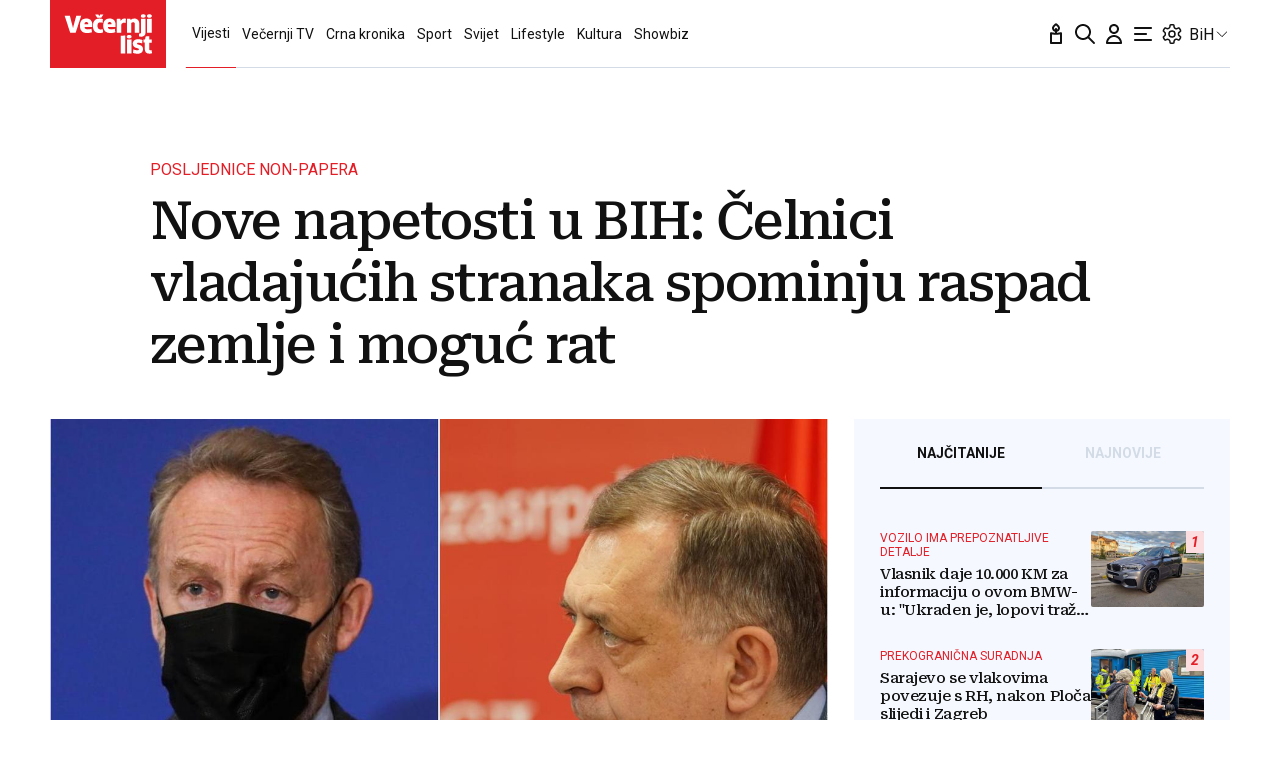

--- FILE ---
content_type: application/javascript
request_url: https://www.vecernji.ba/static/vlredesign/js/vendor/video.min.js
body_size: 226944
content:
!function(t,e){"object"==typeof exports&&"undefined"!=typeof module?module.exports=e(require("global/document"),require("global/window")):"function"==typeof define&&define.amd?define(["global/document","global/window"],e):t.videojs=e(t.document,t.window)}(this,function(t,e){t=t&&t.hasOwnProperty("default")?t.default:t,e=e&&e.hasOwnProperty("default")?e.default:e;var i="7.4.1";function n(t,e){t.prototype=Object.create(e.prototype),(t.prototype.constructor=t).__proto__=e}function r(t,e){return(r=Object.setPrototypeOf||function(t,e){return t.__proto__=e,t})(t,e)}function s(t,e,i){return(s=!function(){if("undefined"==typeof Reflect||!Reflect.construct||Reflect.construct.sham)return!1;if("function"==typeof Proxy)return!0;try{return Date.prototype.toString.call(Reflect.construct(Date,[],function(){})),!0}catch(t){return!1}}()?function(t,e,i){var n=[null];n.push.apply(n,e);var s=new(Function.bind.apply(t,n));return i&&r(s,i.prototype),s}:Reflect.construct).apply(null,arguments)}function a(t){if(void 0===t)throw ReferenceError("this hasn't been initialised - super() hasn't been called");return t}function o(t,e){return e||(e=t.slice(0)),t.raw=e,t}var l=[],u=function(t,i){return function(n,r,s){var a=i.levels[r],o=RegExp("^("+a+")$");if("log"!==n&&s.unshift(n.toUpperCase()+":"),s.unshift(t+":"),l&&l.push([].concat(s)),e.console){var u=e.console[n];u||"debug"!==n||(u=e.console.info||e.console.log),u&&a&&o.test(n)&&u[Array.isArray(s)?"apply":"call"](e.console,s)}}},d=function t(e){var i,n="info",r=function(){for(var t=arguments.length,e=Array(t),r=0;r<t;r++)e[r]=arguments[r];i("log",n,e)};return i=u(e,r),r.createLogger=function(i){return t(e+": "+i)},r.levels={all:"debug|log|warn|error",off:"",debug:"debug|log|warn|error",info:"log|warn|error",warn:"warn|error",error:"error",DEFAULT:n},r.level=function(t){if("string"==typeof t){if(!r.levels.hasOwnProperty(t))throw Error('"'+t+'" in not a valid log level');n=t}return n},(r.history=function(){return l?[].concat(l):[]}).filter=function(t){return(l||[]).filter(function(e){return RegExp(".*"+t+".*").test(e[0])})},r.history.clear=function(){l&&(l.length=0)},r.history.disable=function(){null!==l&&(l.length=0,l=null)},r.history.enable=function(){null===l&&(l=[])},r.error=function(){for(var t=arguments.length,e=Array(t),r=0;r<t;r++)e[r]=arguments[r];return i("error",n,e)},r.warn=function(){for(var t=arguments.length,e=Array(t),r=0;r<t;r++)e[r]=arguments[r];return i("warn",n,e)},r.debug=function(){for(var t=arguments.length,e=Array(t),r=0;r<t;r++)e[r]=arguments[r];return i("debug",n,e)},r}("VIDEOJS"),c=d.createLogger,h=function(t){for(var e="",i=0;i<arguments.length;i++)e+=t[i].replace(/\n\r?\s*/g,"")+(arguments[i+1]||"");return e},p=Object.prototype.toString,f=function(t){return v(t)?Object.keys(t):[]};function g(t,e){f(t).forEach(function(i){return e(t[i],i)})}function m(t){for(var e=arguments.length,i=Array(1<e?e-1:0),n=1;n<e;n++)i[n-1]=arguments[n];return Object.assign?Object.assign.apply(Object,[t].concat(i)):(i.forEach(function(e){e&&g(e,function(e,i){t[i]=e})}),t)}function v(t){return!!t&&"object"==typeof t}function y(t){return v(t)&&"[object Object]"===p.call(t)&&t.constructor===Object}function $(t,i){if(!t||!i||"function"!=typeof e.getComputedStyle)return"";var n=e.getComputedStyle(t);return n?n[i]:""}function _(){var t=o(["Setting attributes in the second argument of createEl()\n                has been deprecated. Use the third argument instead.\n                createEl(type, properties, attributes). Attempting to set "," to ","."]);return _=function(){return t},t}function b(t){return"string"==typeof t&&/\S/.test(t)}function T(t){if(/\s/.test(t))throw Error("class has illegal whitespace characters")}function k(){return t===e.document}function S(t){return v(t)&&1===t.nodeType}function C(){try{return e.parent!==e.self}catch(t){return!0}}function A(e){return function(i,n){if(!b(i))return t[e](null);b(n)&&(n=t.querySelector(n));var r=S(n)?n:t;return r[e]&&r[e](i)}}function w(e,i,n,r){void 0===e&&(e="div"),void 0===i&&(i={}),void 0===n&&(n={});var s=t.createElement(e);return Object.getOwnPropertyNames(i).forEach(function(t){var e=i[t];-1!==t.indexOf("aria-")||"role"===t||"type"===t?(d.warn(h(_(),t,e)),s.setAttribute(t,e)):"textContent"===t?E(s,e):s[t]=e}),Object.getOwnPropertyNames(n).forEach(function(t){s.setAttribute(t,n[t])}),r&&G(s,r),s}function E(t,e){return void 0===t.textContent?t.innerText=e:t.textContent=e,t}function L(t,e){e.firstChild?e.insertBefore(t,e.firstChild):e.appendChild(t)}function P(t,e){var i;return T(e),t.classList?t.classList.contains(e):RegExp("(^|\\s)"+(i=e)+"($|\\s)").test(t.className)}function I(t,e){return t.classList?t.classList.add(e):P(t,e)||(t.className=(t.className+" "+e).trim()),t}function x(t,e){return t.classList?t.classList.remove(e):(T(e),t.className=t.className.split(/\s+/).filter(function(t){return t!==e}).join(" ")),t}function D(t,e,i){var n=P(t,e);if("function"==typeof i&&(i=i(t,e)),"boolean"!=typeof i&&(i=!n),i!==n)return i?I(t,e):x(t,e),t}function R(t,e){Object.getOwnPropertyNames(e).forEach(function(i){var n=e[i];null==n||!1===n?t.removeAttribute(i):t.setAttribute(i,!0===n?"":n)})}function U(t){var e={};if(t&&t.attributes&&0<t.attributes.length)for(var i=t.attributes,n=i.length-1;0<=n;n--){var r=i[n].name,s=i[n].value;"boolean"!=typeof t[r]&&-1===",autoplay,controls,playsinline,loop,muted,default,defaultMuted,".indexOf(","+r+",")||(s=null!==s),e[r]=s}return e}function M(t,e){return t.getAttribute(e)}function O(t,e,i){t.setAttribute(e,i)}function B(t,e){t.removeAttribute(e)}function N(){t.body.focus(),t.onselectstart=function(){return!1}}function F(){t.onselectstart=function(){return!0}}function j(t){if(t&&t.getBoundingClientRect&&t.parentNode){var e=t.getBoundingClientRect(),i={};return["bottom","height","left","right","top","width"].forEach(function(t){void 0!==e[t]&&(i[t]=e[t])}),i.height||(i.height=parseFloat($(t,"height"))),i.width||(i.width=parseFloat($(t,"width"))),i}}function V(i){if(i.getBoundingClientRect&&i.parentNode&&(n=i.getBoundingClientRect()),!n)return{left:0,top:0};var n,r=t.documentElement,s=t.body,a=r.clientLeft||s.clientLeft||0,o=e.pageXOffset||s.scrollLeft,l=n.left+o-a,u=r.clientTop||s.clientTop||0,d=e.pageYOffset||s.scrollTop;return{left:Math.round(l),top:Math.round(n.top+d-u)}}function H(t,e){var i={},n=V(t),r=t.offsetWidth,s=t.offsetHeight,a=n.top,o=n.left,l=e.pageY,u=e.pageX;return e.changedTouches&&(u=e.changedTouches[0].pageX,l=e.changedTouches[0].pageY),i.y=Math.max(0,Math.min(1,(a-l+s)/s)),i.x=Math.max(0,Math.min(1,(u-o)/r)),i}function z(t){return v(t)&&3===t.nodeType}function W(t){for(;t.firstChild;)t.removeChild(t.firstChild);return t}function q(e){return"function"==typeof e&&(e=e()),(Array.isArray(e)?e:[e]).map(function(e){return"function"==typeof e&&(e=e()),S(e)||z(e)?e:"string"==typeof e&&/\S/.test(e)?t.createTextNode(e):void 0}).filter(function(t){return t})}function G(t,e){return q(e).forEach(function(e){return t.appendChild(e)}),t}function X(t,e){return G(W(t),e)}function Y(t){return void 0===t.button&&void 0===t.buttons||0===t.button&&void 0===t.buttons||0===t.button&&1===t.buttons}var K=A("querySelector"),Q=A("querySelectorAll"),J=Object.freeze({isReal:k,isEl:S,isInFrame:C,createEl:w,textContent:E,prependTo:L,hasClass:P,addClass:I,removeClass:x,toggleClass:D,setAttributes:R,getAttributes:U,getAttribute:M,setAttribute:O,removeAttribute:B,blockTextSelection:N,unblockTextSelection:F,getBoundingClientRect:j,findPosition:V,getPointerPosition:H,isTextNode:z,emptyEl:W,normalizeContent:q,appendContent:G,insertContent:X,isSingleLeftClick:Y,$:K,$$:Q}),Z=1;function tt(){return Z++}var te={},ti="vdata"+(new Date).getTime();function tn(t){var e=t[ti];return e||(e=t[ti]=tt()),te[e]||(te[e]={}),te[e]}function tr(t){var e=t[ti];return!!e&&!!Object.getOwnPropertyNames(te[e]).length}function ts(t){var e=t[ti];if(e){delete te[e];try{delete t[ti]}catch(i){t.removeAttribute?t.removeAttribute(ti):t[ti]=null}}}function ta(t,e){var i=tn(t);0===i.handlers[e].length&&(delete i.handlers[e],t.removeEventListener?t.removeEventListener(e,i.dispatcher,!1):t.detachEvent&&t.detachEvent("on"+e,i.dispatcher)),Object.getOwnPropertyNames(i.handlers).length<=0&&(delete i.handlers,delete i.dispatcher,delete i.disabled),0===Object.getOwnPropertyNames(i).length&&ts(t)}function to(t,e,i,n){i.forEach(function(i){t(e,i,n)})}function tl(i){function n(){return!0}function r(){return!1}if(!i||!i.isPropagationStopped){var s=i||e.event;for(var a in i={},s)"layerX"!==a&&"layerY"!==a&&"keyLocation"!==a&&"webkitMovementX"!==a&&"webkitMovementY"!==a&&("returnValue"===a&&s.preventDefault||(i[a]=s[a]));if(i.target||(i.target=i.srcElement||t),i.relatedTarget||(i.relatedTarget=i.fromElement===i.target?i.toElement:i.fromElement),i.preventDefault=function(){s.preventDefault&&s.preventDefault(),i.returnValue=!1,s.returnValue=!1,i.defaultPrevented=!0},i.defaultPrevented=!1,i.stopPropagation=function(){s.stopPropagation&&s.stopPropagation(),i.cancelBubble=!0,s.cancelBubble=!0,i.isPropagationStopped=n},i.isPropagationStopped=r,i.stopImmediatePropagation=function(){s.stopImmediatePropagation&&s.stopImmediatePropagation(),i.isImmediatePropagationStopped=n,i.stopPropagation()},i.isImmediatePropagationStopped=r,null!==i.clientX&&void 0!==i.clientX){var o=t.documentElement,l=t.body;i.pageX=i.clientX+(o&&o.scrollLeft||l&&l.scrollLeft||0)-(o&&o.clientLeft||l&&l.clientLeft||0),i.pageY=i.clientY+(o&&o.scrollTop||l&&l.scrollTop||0)-(o&&o.clientTop||l&&l.clientTop||0)}i.which=i.charCode||i.keyCode,null!==i.button&&void 0!==i.button&&(i.button=1&i.button?0:4&i.button?1:2&i.button?2:0)}return i}var tu=!1;!function(){try{var t=Object.defineProperty({},"passive",{get:function(){tu=!0}});e.addEventListener("test",null,t),e.removeEventListener("test",null,t)}catch(i){}}();var td=["touchstart","touchmove"];function tc(t,e,i){if(Array.isArray(e))return to(tc,t,e,i);var n=tn(t);if(n.handlers||(n.handlers={}),n.handlers[e]||(n.handlers[e]=[]),i.guid||(i.guid=tt()),n.handlers[e].push(i),n.dispatcher||(n.disabled=!1,n.dispatcher=function(e,i){if(!n.disabled){e=tl(e);var r=n.handlers[e.type];if(r)for(var s=r.slice(0),a=0,o=s.length;a<o&&!e.isImmediatePropagationStopped();a++)try{s[a].call(t,e,i)}catch(l){d.error(l)}}}),1===n.handlers[e].length){if(t.addEventListener){var r=!1;tu&&-1<td.indexOf(e)&&(r={passive:!0}),t.addEventListener(e,n.dispatcher,r)}else t.attachEvent&&t.attachEvent("on"+e,n.dispatcher)}}function th(t,e,i){if(tr(t)){var n=tn(t);if(n.handlers){if(Array.isArray(e))return to(th,t,e,i);var r=function(t,e){n.handlers[e]=[],ta(t,e)};if(void 0!==e){var s=n.handlers[e];if(s){if(i){if(i.guid)for(var a=0;a<s.length;a++)s[a].guid===i.guid&&s.splice(a--,1);ta(t,e)}else r(t,e)}}else for(var o in n.handlers)Object.prototype.hasOwnProperty.call(n.handlers||{},o)&&r(t,o)}}}function tp(t,e,i){var n=tr(t)?tn(t):{},r=t.parentNode||t.ownerDocument;if("string"==typeof e?e={type:e,target:t}:e.target||(e.target=t),e=tl(e),n.dispatcher&&n.dispatcher.call(t,e,i),r&&!e.isPropagationStopped()&&!0===e.bubbles)tp.call(null,r,e,i);else if(!r&&!e.defaultPrevented){var s=tn(e.target);e.target[e.type]&&(s.disabled=!0,"function"==typeof e.target[e.type]&&e.target[e.type](),s.disabled=!1)}return!e.defaultPrevented}function tf(t,e,i){if(Array.isArray(e))return to(tf,t,e,i);var n=function n(){th(t,e,n),i.apply(this,arguments)};n.guid=i.guid=i.guid||tt(),tc(t,e,n)}var tg,tm=Object.freeze({fixEvent:tl,on:tc,off:th,trigger:tp,one:tf}),tv=!1,ty=function(){if(k()&&!1!==tg.options.autoSetup){var e=Array.prototype.slice.call(t.getElementsByTagName("video")),i=Array.prototype.slice.call(t.getElementsByTagName("audio")),n=Array.prototype.slice.call(t.getElementsByTagName("video-js")),r=e.concat(i,n);if(r&&0<r.length)for(var s=0,a=r.length;s<a;s++){var o=r[s];if(!o||!o.getAttribute){t$(1);break}void 0===o.player&&null!==o.getAttribute("data-setup")&&tg(o)}else tv||t$(1)}};function t$(t,i){i&&(tg=i),e.setTimeout(ty,t)}k()&&"complete"===t.readyState?tv=!0:tf(e,"load",function(){tv=!0});var t8,t_=function(e){var i=t.createElement("style");return i.className=e,i},tb=function(t,e){t.styleSheet?t.styleSheet.cssText=e:t.textContent=e},tT=function(t,e,i){e.guid||(e.guid=tt());var n=function(){return e.apply(t,arguments)};return n.guid=i?i+"_"+e.guid:e.guid,n},tk=function(t,e){var i=Date.now();return function(){var n=Date.now();e<=n-i&&(t.apply(void 0,arguments),i=n)}},tS=function(){};tS.prototype.allowedEvents_={},tS.prototype.addEventListener=tS.prototype.on=function(t,e){var i=this.addEventListener;this.addEventListener=function(){},tc(this,t,e),this.addEventListener=i},tS.prototype.removeEventListener=tS.prototype.off=function(t,e){th(this,t,e)},tS.prototype.one=function(t,e){var i=this.addEventListener;this.addEventListener=function(){},tf(this,t,e),this.addEventListener=i},tS.prototype.dispatchEvent=tS.prototype.trigger=function(t){var e=t.type||t;"string"==typeof t&&(t={type:e}),t=tl(t),this.allowedEvents_[e]&&this["on"+e]&&this["on"+e](t),tp(this,t)},tS.prototype.queueTrigger=function(t){var i=this;t8||(t8=new Map);var n=t.type||t,r=t8.get(this);r||(r=new Map,t8.set(this,r));var s=r.get(n);r.delete(n),e.clearTimeout(s);var a=e.setTimeout(function(){0===r.size&&(r=null,t8.delete(i)),i.trigger(t)},0);r.set(n,a)};var t0=function(t){return t instanceof tS||!!t.eventBusEl_&&["on","one","off","trigger"].every(function(e){return"function"==typeof t[e]})},tC=function(t){return"string"==typeof t&&/\S/.test(t)||Array.isArray(t)&&!!t.length},tA=function(t){if(!t.nodeName&&!t0(t))throw Error("Invalid target; must be a DOM node or evented object.")},tw=function(t){if(!tC(t))throw Error("Invalid event type; must be a non-empty string or array.")},tE=function(t){if("function"!=typeof t)throw Error("Invalid listener; must be a function.")},tL=function(t,e){var i,n,r,s=e.length<3||e[0]===t||e[0]===t.eventBusEl_;return r=s?(i=t.eventBusEl_,3<=e.length&&e.shift(),n=e[0],e[1]):(i=e[0],n=e[1],e[2]),tA(i),tw(n),tE(r),{isTargetingSelf:s,target:i,type:n,listener:r=tT(t,r)}},t2=function(t,e,i,n){tA(t),t.nodeName?tm[e](t,i,n):t[e](i,n)},tP={on:function(){for(var t=this,e=arguments.length,i=Array(e),n=0;n<e;n++)i[n]=arguments[n];var r=tL(this,i),s=r.isTargetingSelf,a=r.target,o=r.type,l=r.listener;if(t2(a,"on",o,l),!s){var u=function(){return t.off(a,o,l)};u.guid=l.guid;var d=function(){return t.off("dispose",u)};d.guid=l.guid,t2(this,"on","dispose",u),t2(a,"on","dispose",d)}},one:function(){for(var t=this,e=arguments.length,i=Array(e),n=0;n<e;n++)i[n]=arguments[n];var r=tL(this,i),s=r.isTargetingSelf,a=r.target,o=r.type,l=r.listener;if(s)t2(a,"one",o,l);else{var u=function e(){t.off(a,o,e);for(var i=arguments.length,n=Array(i),r=0;r<i;r++)n[r]=arguments[r];l.apply(null,n)};u.guid=l.guid,t2(a,"one",o,u)}},off:function(t,e,i){if(!t||tC(t))th(this.eventBusEl_,t,e);else{var n=t,r=e;tA(n),tw(r),tE(i),i=tT(this,i),this.off("dispose",i),n.nodeName?(th(n,r,i),th(n,"dispose",i)):t0(n)&&(n.off(r,i),n.off("dispose",i))}},trigger:function(t,e){return tp(this.eventBusEl_,t,e)}};function t3(t,i){void 0===i&&(i={});var n=i.eventBusKey;if(n){if(!t[n].nodeName)throw Error('The eventBusKey "'+n+'" does not refer to an element.');t.eventBusEl_=t[n]}else t.eventBusEl_=w("span",{className:"vjs-event-bus"});return m(t,tP),t.eventedCallbacks&&t.eventedCallbacks.forEach(function(t){t()}),t.on("dispose",function(){t.off(),e.setTimeout(function(){t.eventBusEl_=null},0)}),t}var t1={state:{},setState:function(t){var e,i=this;return"function"==typeof t&&(t=t()),g(t,function(t,n){i.state[n]!==t&&((e=e||{})[n]={from:i.state[n],to:t}),i.state[n]=t}),e&&t0(this)&&this.trigger({changes:e,type:"statechanged"}),e}};function t4(t,e){return m(t,t1),t.state=m({},t.state,e),"function"==typeof t.handleStateChanged&&t0(t)&&t.on("statechanged",t.handleStateChanged),t}function t6(t){return"string"!=typeof t?t:t.charAt(0).toUpperCase()+t.slice(1)}function tI(){for(var t={},e=arguments.length,i=Array(e),n=0;n<e;n++)i[n]=arguments[n];return i.forEach(function(e){e&&g(e,function(e,i){y(e)?(y(t[i])||(t[i]={}),t[i]=tI(t[i],e)):t[i]=e})}),t}var tx=function(){function t(t,e,i){if(!t&&this.play?this.player_=t=this:this.player_=t,this.options_=tI({},this.options_),e=this.options_=tI(this.options_,e),this.id_=e.id||e.el&&e.el.id,!this.id_){var n=t&&t.id&&t.id()||"no_player";this.id_=n+"_component_"+tt()}this.name_=e.name||null,e.el?this.el_=e.el:!1!==e.createEl&&(this.el_=this.createEl()),!1!==e.evented&&t3(this,{eventBusKey:this.el_?"el_":null}),t4(this,this.constructor.defaultState),this.children_=[],this.childIndex_={},this.childNameIndex_={},!1!==e.initChildren&&this.initChildren(),this.ready(i),!1!==e.reportTouchActivity&&this.enableTouchActivity()}var i=t.prototype;return i.dispose=function(){if(this.trigger({type:"dispose",bubbles:!1}),this.children_)for(var t=this.children_.length-1;0<=t;t--)this.children_[t].dispose&&this.children_[t].dispose();this.children_=null,this.childIndex_=null,this.childNameIndex_=null,this.el_&&(this.el_.parentNode&&this.el_.parentNode.removeChild(this.el_),ts(this.el_),this.el_=null),this.player_=null},i.player=function(){return this.player_},i.options=function(t){return d.warn("this.options() has been deprecated and will be moved to the constructor in 6.0"),t&&(this.options_=tI(this.options_,t)),this.options_},i.el=function(){return this.el_},i.createEl=function(t,e,i){return w(t,e,i)},i.localize=function(t,e,i){void 0===i&&(i=t);var n=this.player_.language&&this.player_.language(),r=this.player_.languages&&this.player_.languages(),s=r&&r[n],a=n&&n.split("-")[0],o=r&&r[a],l=i;return s&&s[t]?l=s[t]:o&&o[t]&&(l=o[t]),e&&(l=l.replace(/\{(\d+)\}/g,function(t,i){var n=e[i-1],r=n;return void 0===n&&(r=t),r})),l},i.contentEl=function(){return this.contentEl_||this.el_},i.id=function(){return this.id_},i.name=function(){return this.name_},i.children=function(){return this.children_},i.getChildById=function(t){return this.childIndex_[t]},i.getChild=function(t){if(t)return t=t6(t),this.childNameIndex_[t]},i.addChild=function(e,i,n){var r,s;if(void 0===i&&(i={}),void 0===n&&(n=this.children_.length),"string"==typeof e){s=t6(e);var a=i.componentClass||s;i.name=s;var o=t.getComponent(a);if(!o)throw Error("Component "+a+" does not exist");if("function"!=typeof o)return null;r=new o(this.player_||this,i)}else r=e;if(this.children_.splice(n,0,r),"function"==typeof r.id&&(this.childIndex_[r.id()]=r),(s=s||r.name&&t6(r.name()))&&(this.childNameIndex_[s]=r),"function"==typeof r.el&&r.el()){var l=this.contentEl().children[n]||null;this.contentEl().insertBefore(r.el(),l)}return r},i.removeChild=function(t){if("string"==typeof t&&(t=this.getChild(t)),t&&this.children_){for(var e=!1,i=this.children_.length-1;0<=i;i--)if(this.children_[i]===t){e=!0,this.children_.splice(i,1);break}if(e){this.childIndex_[t.id()]=null,this.childNameIndex_[t.name()]=null;var n=t.el();n&&n.parentNode===this.contentEl()&&this.contentEl().removeChild(t.el())}}},i.initChildren=function(){var e=this,i=this.options_.children;if(i){var n,r=this.options_,s=t.getComponent("Tech");(n=Array.isArray(i)?i:Object.keys(i)).concat(Object.keys(this.options_).filter(function(t){return!n.some(function(e){return"string"==typeof e?t===e:t===e.name})})).map(function(t){var n,r;return r="string"==typeof t?i[n=t]||e.options_[n]||{}:(n=t.name,t),{name:n,opts:r}}).filter(function(e){var i=t.getComponent(e.opts.componentClass||t6(e.name));return i&&!s.isTech(i)}).forEach(function(t){var i=t.name,n=t.opts;if(void 0!==r[i]&&(n=r[i]),!1!==n){!0===n&&(n={}),n.playerOptions=e.options_.playerOptions;var s=e.addChild(i,n);s&&(e[i]=s)}})}},i.buildCSSClass=function(){return""},i.ready=function(t,e){if(void 0===e&&(e=!1),t)return this.isReady_?void(e?t.call(this):this.setTimeout(t,1)):(this.readyQueue_=this.readyQueue_||[],void this.readyQueue_.push(t))},i.triggerReady=function(){this.isReady_=!0,this.setTimeout(function(){var t=this.readyQueue_;this.readyQueue_=[],t&&0<t.length&&t.forEach(function(t){t.call(this)},this),this.trigger("ready")},1)},i.$=function(t,e){return K(t,e||this.contentEl())},i.$$=function(t,e){return Q(t,e||this.contentEl())},i.hasClass=function(t){return P(this.el_,t)},i.addClass=function(t){I(this.el_,t)},i.removeClass=function(t){x(this.el_,t)},i.toggleClass=function(t,e){D(this.el_,t,e)},i.show=function(){this.removeClass("vjs-hidden")},i.hide=function(){this.addClass("vjs-hidden")},i.lockShowing=function(){this.addClass("vjs-lock-showing")},i.unlockShowing=function(){this.removeClass("vjs-lock-showing")},i.getAttribute=function(t){return M(this.el_,t)},i.setAttribute=function(t,e){O(this.el_,t,e)},i.removeAttribute=function(t){B(this.el_,t)},i.width=function(t,e){return this.dimension("width",t,e)},i.height=function(t,e){return this.dimension("height",t,e)},i.dimensions=function(t,e){this.width(t,!0),this.height(e)},i.dimension=function(t,e,i){if(void 0!==e)return null!==e&&e==e||(e=0),-1!==(""+e).indexOf("%")||-1!==(""+e).indexOf("px")?this.el_.style[t]=e:this.el_.style[t]="auto"===e?"":e+"px",void(i||this.trigger("componentresize"));if(!this.el_)return 0;var n=this.el_.style[t],r=n.indexOf("px");return -1!==r?parseInt(n.slice(0,r),10):parseInt(this.el_["offset"+t6(t)],10)},i.currentDimension=function(t){var i=0;if("width"!==t&&"height"!==t)throw Error("currentDimension only accepts width or height value");if("function"==typeof e.getComputedStyle){var n=e.getComputedStyle(this.el_);i=n.getPropertyValue(t)||n[t]}if(0===(i=parseFloat(i))){var r="offset"+t6(t);i=this.el_[r]}return i},i.currentDimensions=function(){return{width:this.currentDimension("width"),height:this.currentDimension("height")}},i.currentWidth=function(){return this.currentDimension("width")},i.currentHeight=function(){return this.currentDimension("height")},i.focus=function(){this.el_.focus()},i.blur=function(){this.el_.blur()},i.emitTapEvents=function(){var t,e=0,i=null;this.on("touchstart",function(n){1===n.touches.length&&(i={pageX:n.touches[0].pageX,pageY:n.touches[0].pageY},e=(new Date).getTime(),t=!0)}),this.on("touchmove",function(e){if(1<e.touches.length)t=!1;else if(i){var n=e.touches[0].pageX-i.pageX,r=e.touches[0].pageY-i.pageY;10<Math.sqrt(n*n+r*r)&&(t=!1)}});var n=function(){t=!1};this.on("touchleave",n),this.on("touchcancel",n),this.on("touchend",function(n){i=null,!0===t&&(new Date).getTime()-e<200&&(n.preventDefault(),this.trigger("tap"))})},i.enableTouchActivity=function(){if(this.player()&&this.player().reportUserActivity){var t,e=tT(this.player(),this.player().reportUserActivity);this.on("touchstart",function(){e(),this.clearInterval(t),t=this.setInterval(e,250)});var i=function(i){e(),this.clearInterval(t)};this.on("touchmove",e),this.on("touchend",i),this.on("touchcancel",i)}},i.setTimeout=function(t,i){var n,r,s=this;return t=tT(this,t),n=e.setTimeout(function(){s.off("dispose",r),t()},i),(r=function(){return s.clearTimeout(n)}).guid="vjs-timeout-"+n,this.on("dispose",r),n},i.clearTimeout=function(t){e.clearTimeout(t);var i=function(){};return i.guid="vjs-timeout-"+t,this.off("dispose",i),t},i.setInterval=function(t,i){var n=this;t=tT(this,t);var r=e.setInterval(t,i),s=function(){return n.clearInterval(r)};return s.guid="vjs-interval-"+r,this.on("dispose",s),r},i.clearInterval=function(t){e.clearInterval(t);var i=function(){};return i.guid="vjs-interval-"+t,this.off("dispose",i),t},i.requestAnimationFrame=function(t){var i,n,r=this;return this.supportsRaf_?(t=tT(this,t),i=e.requestAnimationFrame(function(){r.off("dispose",n),t()}),(n=function(){return r.cancelAnimationFrame(i)}).guid="vjs-raf-"+i,this.on("dispose",n),i):this.setTimeout(t,1e3/60)},i.cancelAnimationFrame=function(t){if(this.supportsRaf_){e.cancelAnimationFrame(t);var i=function(){};return i.guid="vjs-raf-"+t,this.off("dispose",i),t}return this.clearTimeout(t)},t.registerComponent=function(e,i){if("string"!=typeof e||!e)throw Error('Illegal component name, "'+e+'"; must be a non-empty string.');var n,r=t.getComponent("Tech"),s=r&&r.isTech(i),a=t===i||t.prototype.isPrototypeOf(i.prototype);if(s||!a)throw Error('Illegal component, "'+e+'"; '+(n=s?"techs must be registered using Tech.registerTech()":"must be a Component subclass")+".");e=t6(e),t.components_||(t.components_={});var o=t.getComponent("Player");if("Player"===e&&o&&o.players){var l=o.players,u=Object.keys(l);if(l&&0<u.length&&u.map(function(t){return l[t]}).every(Boolean))throw Error("Can not register Player component after player has been created.")}return t.components_[e]=i},t.getComponent=function(e){if(e)return e=t6(e),t.components_&&t.components_[e]?t.components_[e]:void 0},t}();tx.prototype.supportsRaf_="function"==typeof e.requestAnimationFrame&&"function"==typeof e.cancelAnimationFrame,tx.registerComponent("Component",tx);var tD,tR,tU,tM,tO=e.navigator&&e.navigator.userAgent||"",tB=/AppleWebKit\/([\d.]+)/i.exec(tO),t5=tB?parseFloat(tB.pop()):null,tN=/iPad/i.test(tO),t7=/iPhone/i.test(tO)&&!tN,tF=/iPod/i.test(tO),tj=t7||tN||tF,tV=(tD=tO.match(/OS (\d+)_/i))&&tD[1]?tD[1]:null,tH=/Android/i.test(tO),tz=function(){var t=tO.match(/Android (\d+)(?:\.(\d+))?(?:\.(\d+))*/i);if(!t)return null;var e=t[1]&&parseFloat(t[1]),i=t[2]&&parseFloat(t[2]);return e&&i?parseFloat(t[1]+"."+t[2]):e||null}(),tW=tH&&tz<5&&t5<537,tq=/Firefox/i.test(tO),tG=/Edge/i.test(tO),tX=!tG&&(/Chrome/i.test(tO)||/CriOS/i.test(tO)),tY=(tR=tO.match(/(Chrome|CriOS)\/(\d+)/))&&tR[2]?parseFloat(tR[2]):null,t9=(!(tM=(tU=/MSIE\s(\d+)\.\d/.exec(tO))&&parseFloat(tU[1]))&&/Trident\/7.0/i.test(tO)&&/rv:11.0/.test(tO)&&(tM=11),tM),tK=/Safari/i.test(tO)&&!tX&&!tH&&!tG,tQ=(tK||tj)&&!tX,tJ=k()&&("ontouchstart"in e||e.navigator.maxTouchPoints||e.DocumentTouch&&e.document instanceof e.DocumentTouch),tZ=Object.freeze({IS_IPAD:tN,IS_IPHONE:t7,IS_IPOD:tF,IS_IOS:tj,IOS_VERSION:tV,IS_ANDROID:tH,ANDROID_VERSION:tz,IS_NATIVE_ANDROID:tW,IS_FIREFOX:tq,IS_EDGE:tG,IS_CHROME:tX,CHROME_VERSION:tY,IE_VERSION:t9,IS_SAFARI:tK,IS_ANY_SAFARI:tQ,TOUCH_ENABLED:tJ});function et(t,e,i,n){return function(t,e,i){if("number"!=typeof e||e<0||i<e)throw Error("Failed to execute '"+t+"' on 'TimeRanges': The index provided ("+e+") is non-numeric or out of bounds (0-"+i+").")}(t,n,i.length-1),i[n][e]}function ee(t){return void 0===t||0===t.length?{length:0,start:function(){throw Error("This TimeRanges object is empty")},end:function(){throw Error("This TimeRanges object is empty")}}:{length:t.length,start:et.bind(null,"start",0,t),end:et.bind(null,"end",1,t)}}function ei(t,e){return Array.isArray(t)?ee(t):void 0===t||void 0===e?ee():ee([[t,e]])}function en(t,e){var i,n,r=0;if(!e)return 0;t&&t.length||(t=ei(0,0));for(var s=0;s<t.length;s++)i=t.start(s),e<(n=t.end(s))&&(n=e),r+=n-i;return r/e}for(var er,es={},ea=[["requestFullscreen","exitFullscreen","fullscreenElement","fullscreenEnabled","fullscreenchange","fullscreenerror"],["webkitRequestFullscreen","webkitExitFullscreen","webkitFullscreenElement","webkitFullscreenEnabled","webkitfullscreenchange","webkitfullscreenerror"],["webkitRequestFullScreen","webkitCancelFullScreen","webkitCurrentFullScreenElement","webkitCancelFullScreen","webkitfullscreenchange","webkitfullscreenerror"],["mozRequestFullScreen","mozCancelFullScreen","mozFullScreenElement","mozFullScreenEnabled","mozfullscreenchange","mozfullscreenerror"],["msRequestFullscreen","msExitFullscreen","msFullscreenElement","msFullscreenEnabled","MSFullscreenChange","MSFullscreenError"]],eo=ea[0],el=0;el<ea.length;el++)if(ea[el][1]in t){er=ea[el];break}if(er)for(var eu=0;eu<er.length;eu++)es[eo[eu]]=er[eu];function ed(t){if(t instanceof ed)return t;"number"==typeof t?this.code=t:"string"==typeof t?this.message=t:v(t)&&("number"==typeof t.code&&(this.code=t.code),m(this,t)),this.message||(this.message=ed.defaultMessages[this.code]||"")}ed.prototype.code=0,ed.prototype.message="",ed.prototype.status=null,ed.errorTypes=["MEDIA_ERR_CUSTOM","MEDIA_ERR_ABORTED","MEDIA_ERR_NETWORK","MEDIA_ERR_DECODE","MEDIA_ERR_SRC_NOT_SUPPORTED","MEDIA_ERR_ENCRYPTED"],ed.defaultMessages={1:"You aborted the media playback",2:"A network error caused the media download to fail part-way.",3:"The media playback was aborted due to a corruption problem or because the media used features your browser did not support.",4:"The media could not be loaded, either because the server or network failed or because the format is not supported.",5:"The media is encrypted and we do not have the keys to decrypt it."};for(var ec=0;ec<ed.errorTypes.length;ec++)ed[ed.errorTypes[ec]]=ec,ed.prototype[ed.errorTypes[ec]]=ec;var eh=function(t,e){var i,n=null;try{i=JSON.parse(t,e)}catch(r){n=r}return[n,i]};function ep(t){return null!=t&&"function"==typeof t.then}function ef(t){ep(t)&&t.then(null,function(t){})}var eg=function(t){return["kind","label","language","id","inBandMetadataTrackDispatchType","mode","src"].reduce(function(e,i,n){return t[i]&&(e[i]=t[i]),e},{cues:t.cues&&Array.prototype.map.call(t.cues,function(t){return{startTime:t.startTime,endTime:t.endTime,text:t.text,id:t.id}})})},em=function(t){var e=t.$$("track"),i=Array.prototype.map.call(e,function(t){return t.track});return Array.prototype.map.call(e,function(t){var e=eg(t.track);return t.src&&(e.src=t.src),e}).concat(Array.prototype.filter.call(t.textTracks(),function(t){return -1===i.indexOf(t)}).map(eg))},ev="vjs-modal-dialog",ey=function(i){function r(t,e){var n;return(n=i.call(this,t,e)||this).opened_=n.hasBeenOpened_=n.hasBeenFilled_=!1,n.closeable(!n.options_.uncloseable),n.content(n.options_.content),n.contentEl_=w("div",{className:ev+"-content"},{role:"document"}),n.descEl_=w("p",{className:ev+"-description vjs-control-text",id:n.el().getAttribute("aria-describedby")}),E(n.descEl_,n.description()),n.el_.appendChild(n.descEl_),n.el_.appendChild(n.contentEl_),n}n(r,i);var s=r.prototype;return s.createEl=function(){return i.prototype.createEl.call(this,"div",{className:this.buildCSSClass(),tabIndex:-1},{"aria-describedby":this.id()+"_description","aria-hidden":"true","aria-label":this.label(),role:"dialog"})},s.dispose=function(){this.contentEl_=null,this.descEl_=null,this.previouslyActiveEl_=null,i.prototype.dispose.call(this)},s.buildCSSClass=function(){return ev+" vjs-hidden "+i.prototype.buildCSSClass.call(this)},s.handleKeyPress=function(t){27===t.which&&this.closeable()&&this.close()},s.label=function(){return this.localize(this.options_.label||"Modal Window")},s.description=function(){var t=this.options_.description||this.localize("This is a modal window.");return this.closeable()&&(t+=" "+this.localize("This modal can be closed by pressing the Escape key or activating the close button.")),t},s.open=function(){if(!this.opened_){var t=this.player();this.trigger("beforemodalopen"),this.opened_=!0,!this.options_.fillAlways&&(this.hasBeenOpened_||this.hasBeenFilled_)||this.fill(),this.wasPlaying_=!t.paused(),this.options_.pauseOnOpen&&this.wasPlaying_&&t.pause(),this.closeable()&&this.on(this.el_.ownerDocument,"keydown",tT(this,this.handleKeyPress)),this.hadControls_=t.controls(),t.controls(!1),this.show(),this.conditionalFocus_(),this.el().setAttribute("aria-hidden","false"),this.trigger("modalopen"),this.hasBeenOpened_=!0}},s.opened=function(t){return"boolean"==typeof t&&this[t?"open":"close"](),this.opened_},s.close=function(){if(this.opened_){var t=this.player();this.trigger("beforemodalclose"),this.opened_=!1,this.wasPlaying_&&this.options_.pauseOnOpen&&t.play(),this.closeable()&&this.off(this.el_.ownerDocument,"keydown",tT(this,this.handleKeyPress)),this.hadControls_&&t.controls(!0),this.hide(),this.el().setAttribute("aria-hidden","true"),this.trigger("modalclose"),this.conditionalBlur_(),this.options_.temporary&&this.dispose()}},s.closeable=function(t){if("boolean"==typeof t){var e=this.closeable_=!!t,i=this.getChild("closeButton");if(e&&!i){var n=this.contentEl_;this.contentEl_=this.el_,i=this.addChild("closeButton",{controlText:"Close Modal Dialog"}),this.contentEl_=n,this.on(i,"close",this.close)}!e&&i&&(this.off(i,"close",this.close),this.removeChild(i),i.dispose())}return this.closeable_},s.fill=function(){this.fillWith(this.content())},s.fillWith=function(t){var e=this.contentEl(),i=e.parentNode,n=e.nextSibling;this.trigger("beforemodalfill"),this.hasBeenFilled_=!0,i.removeChild(e),this.empty(),X(e,t),this.trigger("modalfill"),n?i.insertBefore(e,n):i.appendChild(e);var r=this.getChild("closeButton");r&&i.appendChild(r.el_)},s.empty=function(){this.trigger("beforemodalempty"),W(this.contentEl()),this.trigger("modalempty")},s.content=function(t){return void 0!==t&&(this.content_=t),this.content_},s.conditionalFocus_=function(){var e=t.activeElement,i=this.player_.el_;this.previouslyActiveEl_=null,(i.contains(e)||i===e)&&(this.previouslyActiveEl_=e,this.focus(),this.on(t,"keydown",this.handleKeyDown))},s.conditionalBlur_=function(){this.previouslyActiveEl_&&(this.previouslyActiveEl_.focus(),this.previouslyActiveEl_=null),this.off(t,"keydown",this.handleKeyDown)},s.handleKeyDown=function(e){if(9===e.which){for(var i,n=this.focusableEls_(),r=this.el_.querySelector(":focus"),s=0;s<n.length;s++)if(r===n[s]){i=s;break}t.activeElement===this.el_&&(i=0),e.shiftKey&&0===i?(n[n.length-1].focus(),e.preventDefault()):e.shiftKey||i!==n.length-1||(n[0].focus(),e.preventDefault())}},s.focusableEls_=function(){var t=this.el_.querySelectorAll("*");return Array.prototype.filter.call(t,function(t){return(t instanceof e.HTMLAnchorElement||t instanceof e.HTMLAreaElement)&&t.hasAttribute("href")||(t instanceof e.HTMLInputElement||t instanceof e.HTMLSelectElement||t instanceof e.HTMLTextAreaElement||t instanceof e.HTMLButtonElement)&&!t.hasAttribute("disabled")||t instanceof e.HTMLIFrameElement||t instanceof e.HTMLObjectElement||t instanceof e.HTMLEmbedElement||t.hasAttribute("tabindex")&&-1!==t.getAttribute("tabindex")||t.hasAttribute("contenteditable")})},r}(tx);ey.prototype.options_={pauseOnOpen:!0,temporary:!0},tx.registerComponent("ModalDialog",ey);var e$=function(t){function e(e){var i;void 0===e&&(e=[]),(i=t.call(this)||this).tracks_=[],Object.defineProperty(a(a(i)),"length",{get:function(){return this.tracks_.length}});for(var n=0;n<e.length;n++)i.addTrack(e[n]);return i}n(e,t);var i=e.prototype;return i.addTrack=function(t){var e=this.tracks_.length;""+e in this||Object.defineProperty(this,e,{get:function(){return this.tracks_[e]}}),-1===this.tracks_.indexOf(t)&&(this.tracks_.push(t),this.trigger({track:t,type:"addtrack"}))},i.removeTrack=function(t){for(var e,i=0,n=this.length;i<n;i++)if(this[i]===t){(e=this[i]).off&&e.off(),this.tracks_.splice(i,1);break}e&&this.trigger({track:e,type:"removetrack"})},i.getTrackById=function(t){for(var e=null,i=0,n=this.length;i<n;i++){var r=this[i];if(r.id===t){e=r;break}}return e},e}(tS);for(var e8 in e$.prototype.allowedEvents_={change:"change",addtrack:"addtrack",removetrack:"removetrack"},e$.prototype.allowedEvents_)e$.prototype["on"+e8]=null;var e_=function(t,e){for(var i=0;i<t.length;i++)Object.keys(t[i]).length&&e.id!==t[i].id&&(t[i].enabled=!1)},eb=function(t){function e(e){var i;void 0===e&&(e=[]);for(var n=e.length-1;0<=n;n--)if(e[n].enabled){e_(e,e[n]);break}return(i=t.call(this,e)||this).changing_=!1,i}return n(e,t),e.prototype.addTrack=function(e){var i=this;e.enabled&&e_(this,e),t.prototype.addTrack.call(this,e),e.addEventListener&&e.addEventListener("enabledchange",function(){i.changing_||(i.changing_=!0,e_(i,e),i.changing_=!1,i.trigger("change"))})},e}(e$),eT=function(t,e){for(var i=0;i<t.length;i++)Object.keys(t[i]).length&&e.id!==t[i].id&&(t[i].selected=!1)},ek=function(t){function e(e){var i;void 0===e&&(e=[]);for(var n=e.length-1;0<=n;n--)if(e[n].selected){eT(e,e[n]);break}return(i=t.call(this,e)||this).changing_=!1,Object.defineProperty(a(a(i)),"selectedIndex",{get:function(){for(var t=0;t<this.length;t++)if(this[t].selected)return t;return -1},set:function(){}}),i}return n(e,t),e.prototype.addTrack=function(e){var i=this;e.selected&&eT(this,e),t.prototype.addTrack.call(this,e),e.addEventListener&&e.addEventListener("selectedchange",function(){i.changing_||(i.changing_=!0,eT(i,e),i.changing_=!1,i.trigger("change"))})},e}(e$),eS=function(t){function e(){return t.apply(this,arguments)||this}return n(e,t),e.prototype.addTrack=function(e){t.prototype.addTrack.call(this,e),e.addEventListener("modechange",tT(this,function(){this.queueTrigger("change")})),-1===["metadata","chapters"].indexOf(e.kind)&&e.addEventListener("modechange",tT(this,function(){this.trigger("selectedlanguagechange")}))},e}(e$),e0=function(){function t(t){void 0===t&&(t=[]),this.trackElements_=[],Object.defineProperty(this,"length",{get:function(){return this.trackElements_.length}});for(var e=0,i=t.length;e<i;e++)this.addTrackElement_(t[e])}var e=t.prototype;return e.addTrackElement_=function(t){var e=this.trackElements_.length;""+e in this||Object.defineProperty(this,e,{get:function(){return this.trackElements_[e]}}),-1===this.trackElements_.indexOf(t)&&this.trackElements_.push(t)},e.getTrackElementByTrack_=function(t){for(var e,i=0,n=this.trackElements_.length;i<n;i++)if(t===this.trackElements_[i].track){e=this.trackElements_[i];break}return e},e.removeTrackElement_=function(t){for(var e=0,i=this.trackElements_.length;e<i;e++)if(t===this.trackElements_[e]){this.trackElements_.splice(e,1);break}},t}(),eC=function(){function t(e){t.prototype.setCues_.call(this,e),Object.defineProperty(this,"length",{get:function(){return this.length_}})}var e=t.prototype;return e.setCues_=function(t){var e=this.length||0,i=0,n=t.length;this.cues_=t,this.length_=t.length;var r=function(t){""+t in this||Object.defineProperty(this,""+t,{get:function(){return this.cues_[t]}})};if(e<n)for(i=e;i<n;i++)r.call(this,i)},e.getCueById=function(t){for(var e=null,i=0,n=this.length;i<n;i++){var r=this[i];if(r.id===t){e=r;break}}return e},t}(),eA={alternative:"alternative",captions:"captions",main:"main",sign:"sign",subtitles:"subtitles",commentary:"commentary"},ew={alternative:"alternative",descriptions:"descriptions",main:"main","main-desc":"main-desc",translation:"translation",commentary:"commentary"},eE={subtitles:"subtitles",captions:"captions",descriptions:"descriptions",chapters:"chapters",metadata:"metadata"},eL={disabled:"disabled",hidden:"hidden",showing:"showing"},e2=function(t){function e(e){void 0===e&&(e={}),i=t.call(this)||this;var i,n={id:e.id||"vjs_track_"+tt(),kind:e.kind||"",label:e.label||"",language:e.language||""},r=function(t){Object.defineProperty(a(a(i)),t,{get:function(){return n[t]},set:function(){}})};for(var s in n)r(s);return i}return n(e,t),e}(tS),eP=function(i){var n=["protocol","hostname","port","pathname","search","hash","host"],r=t.createElement("a");r.href=i;var s,a=""===r.host&&"file:"!==r.protocol;a&&((s=t.createElement("div")).innerHTML='<a href="'+i+'"></a>',r=s.firstChild,s.setAttribute("style","display:none; position:absolute;"),t.body.appendChild(s));for(var o={},l=0;l<n.length;l++)o[n[l]]=r[n[l]];return"http:"===o.protocol&&(o.host=o.host.replace(/:80$/,"")),"https:"===o.protocol&&(o.host=o.host.replace(/:443$/,"")),o.protocol||(o.protocol=e.location.protocol),a&&t.body.removeChild(s),o},e3=function(e){if(!e.match(/^https?:\/\//)){var i=t.createElement("div");i.innerHTML='<a href="'+e+'">x</a>',e=i.firstChild.href}return e},e1=function(t){if("string"==typeof t){var e=/^(\/?)([\s\S]*?)((?:\.{1,2}|[^\/]+?)(\.([^\.\/\?]+)))(?:[\/]*|[\?].*)$/i.exec(t);if(e)return e.pop().toLowerCase()}return""},e4=function(t){var i=e.location,n=eP(t);return(":"===n.protocol?i.protocol:n.protocol)+n.host!==i.protocol+i.host},e6=Object.freeze({parseUrl:eP,getAbsoluteURL:e3,getFileExtension:e1,isCrossOrigin:e4}),eI=function(t){var e=ex.call(t);return"[object Function]"===e||"function"==typeof t&&"[object RegExp]"!==e||"undefined"!=typeof window&&(t===window.setTimeout||t===window.alert||t===window.confirm||t===window.prompt)},ex=Object.prototype.toString;function eD(t,e){return t(e={exports:{}},e.exports),e.exports}"undefined"!=typeof window?window:"undefined"!=typeof global?global:"undefined"!=typeof self&&self;var eR=eD(function(t,e){(e=t.exports=function(t){return t.replace(/^\s*|\s*$/g,"")}).left=function(t){return t.replace(/^\s*/,"")},e.right=function(t){return t.replace(/\s*$/,"")}}),eU=(eR.left,eR.right,Function.prototype.toString),eM=/^\s*class\b/,eO=function(t){try{var e=eU.call(t);return eM.test(e)}catch(i){return!1}},eB=Object.prototype.toString,e5="function"==typeof Symbol&&"symbol"==typeof Symbol.toStringTag,eN=function(t){if(!t||"function"!=typeof t&&"object"!=typeof t)return!1;if("function"==typeof t&&!t.prototype)return!0;if(e5)return function(t){try{return!eO(t)&&(eU.call(t),!0)}catch(e){return!1}}(t);if(eO(t))return!1;var e=eB.call(t);return"[object Function]"===e||"[object GeneratorFunction]"===e},e7=Object.prototype.toString,eF=Object.prototype.hasOwnProperty,ej=function(t,e,i){var n;if(!eN(e))throw TypeError("iterator must be a function");3<=arguments.length&&(n=i),"[object Array]"===e7.call(t)?function(t,e,i){for(var n=0,r=t.length;n<r;n++)eF.call(t,n)&&(null==i?e(t[n],n,t):e.call(i,t[n],n,t))}(t,e,n):"string"==typeof t?function(t,e,i){for(var n=0,r=t.length;n<r;n++)null==i?e(t.charAt(n),n,t):e.call(i,t.charAt(n),n,t)}(t,e,n):function(t,e,i){for(var n in t)eF.call(t,n)&&(null==i?e(t[n],n,t):e.call(i,t[n],n,t))}(t,e,n)},eV=function(t){if(!t)return{};var e={};return ej(eR(t).split("\n"),function(t){var i,n=t.indexOf(":"),r=eR(t.slice(0,n)).toLowerCase(),s=eR(t.slice(n+1));void 0===e[r]?e[r]=s:(i=e[r],"[object Array]"===Object.prototype.toString.call(i)?e[r].push(s):e[r]=[e[r],s])}),e},eH=function(){for(var t={},e=0;e<arguments.length;e++){var i=arguments[e];for(var n in i)ez.call(i,n)&&(t[n]=i[n])}return t},ez=Object.prototype.hasOwnProperty,eW=eG;function eq(t,e,i){var n=t;return eI(e)?(i=e,"string"==typeof t&&(n={uri:t})):n=eH(e,{uri:t}),n.callback=i,n}function eG(t,e,i){return eX(e=eq(t,e,i))}function eX(t){if(void 0===t.callback)throw Error("callback argument missing");var e=!1,i=function(i,n,r){e||(e=!0,t.callback(i,n,r))};function n(t){return clearTimeout(l),t instanceof Error||(t=Error(""+(t||"Unknown XMLHttpRequest Error"))),t.statusCode=0,i(t,g)}function r(){if(!a){clearTimeout(l);var e,n=g,r=null;return 0!==(e=t.useXDR&&void 0===o.status?200:1223===o.status?204:o.status)?(n={body:function(){var t=void 0;if(t=o.response?o.response:o.responseText||function(t){if("document"===t.responseType)return t.responseXML;var e=t.responseXML&&"parsererror"===t.responseXML.documentElement.nodeName;return""!==t.responseType||e?null:t.responseXML}(o),f)try{t=JSON.parse(t)}catch(e){}return t}(),statusCode:e,method:d,headers:{},url:u,rawRequest:o},o.getAllResponseHeaders&&(n.headers=eV(o.getAllResponseHeaders()))):r=Error("Internal XMLHttpRequest Error"),i(r,n,n.body)}}var s,a,o=t.xhr||null;o||(o=t.cors||t.useXDR?new eG.XDomainRequest:new eG.XMLHttpRequest);var l,u=o.url=t.uri||t.url,d=o.method=t.method||"GET",c=t.body||t.data,h=o.headers=t.headers||{},p=!!t.sync,f=!1,g={body:void 0,headers:{},statusCode:0,method:d,url:u,rawRequest:o};if("json"in t&&!1!==t.json&&(f=!0,h.accept||h.Accept||(h.Accept="application/json"),"GET"!==d&&"HEAD"!==d&&(h["content-type"]||h["Content-Type"]||(h["Content-Type"]="application/json"),c=JSON.stringify(!0===t.json?c:t.json))),o.onreadystatechange=function(){4===o.readyState&&setTimeout(r,0)},o.onload=r,o.onerror=n,o.onprogress=function(){},o.onabort=function(){a=!0},o.ontimeout=n,o.open(d,u,!p,t.username,t.password),p||(o.withCredentials=!!t.withCredentials),!p&&0<t.timeout&&(l=setTimeout(function(){if(!a){a=!0,o.abort("timeout");var t=Error("XMLHttpRequest timeout");t.code="ETIMEDOUT",n(t)}},t.timeout)),o.setRequestHeader)for(s in h)h.hasOwnProperty(s)&&o.setRequestHeader(s,h[s]);else if(t.headers&&!function(t){for(var e in t)if(t.hasOwnProperty(e))return!1;return!0}(t.headers))throw Error("Headers cannot be set on an XDomainRequest object");return"responseType"in t&&(o.responseType=t.responseType),"beforeSend"in t&&"function"==typeof t.beforeSend&&t.beforeSend(o),o.send(c||null),o}eG.XMLHttpRequest=e.XMLHttpRequest||function(){},eG.XDomainRequest="withCredentials"in new eG.XMLHttpRequest?eG.XMLHttpRequest:e.XDomainRequest,function(t,e){for(var i=0;i<t.length;i++)e(t[i])}(["get","put","post","patch","head","delete"],function(t){eG["delete"===t?"del":t]=function(e,i,n){return(i=eq(e,i,n)).method=t.toUpperCase(),eX(i)}});var eY=function(t,i){var n=new e.WebVTT.Parser(e,e.vttjs,e.WebVTT.StringDecoder()),r=[];n.oncue=function(t){i.addCue(t)},n.onparsingerror=function(t){r.push(t)},n.onflush=function(){i.trigger({type:"loadeddata",target:i})},n.parse(t),0<r.length&&(e.console&&e.console.groupCollapsed&&e.console.groupCollapsed("Text Track parsing errors for "+i.src),r.forEach(function(t){return d.error(t)}),e.console&&e.console.groupEnd&&e.console.groupEnd()),n.flush()},e9=function(t){function i(i){if(void 0===i&&(i={}),!i.tech)throw Error("A tech was not provided.");var n,r=tI(i,{kind:eE[i.kind]||"subtitles",language:i.language||i.srclang||""}),s=eL[r.mode]||"disabled",o=r.default;"metadata"!==r.kind&&"chapters"!==r.kind||(s="hidden"),(n=t.call(this,r)||this).tech_=r.tech,n.cues_=[],n.activeCues_=[];var l=new eC(n.cues_),u=new eC(n.activeCues_),c=!1,h=tT(a(a(n)),function(){this.activeCues=this.activeCues,c&&(this.trigger("cuechange"),c=!1)});return"disabled"!==s&&n.tech_.ready(function(){n.tech_.on("timeupdate",h)},!0),Object.defineProperties(a(a(n)),{default:{get:function(){return o},set:function(){}},mode:{get:function(){return s},set:function(t){var e=this;eL[t]&&("disabled"!==(s=t)?this.tech_.ready(function(){e.tech_.on("timeupdate",h)},!0):this.tech_.off("timeupdate",h),this.trigger("modechange"))}},cues:{get:function(){return this.loaded_?l:null},set:function(){}},activeCues:{get:function(){if(!this.loaded_)return null;if(0===this.cues.length)return u;for(var t=this.tech_.currentTime(),e=[],i=0,n=this.cues.length;i<n;i++){var r=this.cues[i];r.startTime<=t&&r.endTime>=t?e.push(r):r.startTime===r.endTime&&r.startTime<=t&&r.startTime+.5>=t&&e.push(r)}if(c=!1,e.length!==this.activeCues_.length)c=!0;else for(var s=0;s<e.length;s++)-1===this.activeCues_.indexOf(e[s])&&(c=!0);return this.activeCues_=e,u.setCues_(this.activeCues_),u},set:function(){}}}),r.src?(n.src=r.src,function(t,i){var n={uri:t},r=e4(t);r&&(n.cors=r),eW(n,tT(this,function(t,n,r){if(t)return d.error(t,n);if(i.loaded_=!0,"function"!=typeof e.WebVTT){if(i.tech_){var s=function(){return eY(r,i)};i.tech_.on("vttjsloaded",s),i.tech_.on("vttjserror",function(){d.error("vttjs failed to load, stopping trying to process "+i.src),i.tech_.off("vttjsloaded",s)})}}else eY(r,i)}))}(r.src,a(a(n)))):n.loaded_=!0,n}n(i,t);var r=i.prototype;return r.addCue=function(t){var i=t;if(e.vttjs&&!(t instanceof e.vttjs.VTTCue)){for(var n in i=new e.vttjs.VTTCue(t.startTime,t.endTime,t.text),t)n in i||(i[n]=t[n]);i.id=t.id,i.originalCue_=t}for(var r=this.tech_.textTracks(),s=0;s<r.length;s++)r[s]!==this&&r[s].removeCue(i);this.cues_.push(i),this.cues.setCues_(this.cues_)},r.removeCue=function(t){for(var e=this.cues_.length;e--;){var i=this.cues_[e];if(i===t||i.originalCue_&&i.originalCue_===t){this.cues_.splice(e,1),this.cues.setCues_(this.cues_);break}}},i}(e2);e9.prototype.allowedEvents_={cuechange:"cuechange"};var eK=function(t){function e(e){void 0===e&&(e={});var i,n=tI(e,{kind:ew[e.kind]||""});i=t.call(this,n)||this;var r=!1;return Object.defineProperty(a(a(i)),"enabled",{get:function(){return r},set:function(t){"boolean"==typeof t&&t!==r&&(r=t,this.trigger("enabledchange"))}}),n.enabled&&(i.enabled=n.enabled),i.loaded_=!0,i}return n(e,t),e}(e2),eQ=function(t){function e(e){void 0===e&&(e={});var i,n=tI(e,{kind:eA[e.kind]||""});i=t.call(this,n)||this;var r=!1;return Object.defineProperty(a(a(i)),"selected",{get:function(){return r},set:function(t){"boolean"==typeof t&&t!==r&&(r=t,this.trigger("selectedchange"))}}),n.selected&&(i.selected=n.selected),i}return n(e,t),e}(e2),eJ=function(t){function e(e){void 0===e&&(e={}),i=t.call(this)||this;var i,n,r=new e9(e);return i.kind=r.kind,i.src=r.src,i.srclang=r.language,i.label=r.label,i.default=r.default,Object.defineProperties(a(a(i)),{readyState:{get:function(){return n}},track:{get:function(){return r}}}),n=0,r.addEventListener("loadeddata",function(){n=2,i.trigger({type:"load",target:a(a(i))})}),i}return n(e,t),e}(tS);eJ.prototype.allowedEvents_={load:"load"},eJ.NONE=0,eJ.LOADING=1,eJ.LOADED=2,eJ.ERROR=3;var eZ={audio:{ListClass:eb,TrackClass:eK,capitalName:"Audio"},video:{ListClass:ek,TrackClass:eQ,capitalName:"Video"},text:{ListClass:eS,TrackClass:e9,capitalName:"Text"}};Object.keys(eZ).forEach(function(t){eZ[t].getterName=t+"Tracks",eZ[t].privateName=t+"Tracks_"});var it={remoteText:{ListClass:eS,TrackClass:e9,capitalName:"RemoteText",getterName:"remoteTextTracks",privateName:"remoteTextTracks_"},remoteTextEl:{ListClass:e0,TrackClass:eJ,capitalName:"RemoteTextTrackEls",getterName:"remoteTextTrackEls",privateName:"remoteTextTrackEls_"}},ie=tI(eZ,it);it.names=Object.keys(it),eZ.names=Object.keys(eZ),ie.names=[].concat(it.names).concat(eZ.names);var ii=Object.create||function(){function t(){}return function(e){if(1!==arguments.length)throw Error("Object.create shim only accepts one parameter.");return t.prototype=e,new t}}();function ir(t,e){this.name="ParsingError",this.code=t.code,this.message=e||t.message}function is(t){function e(t,e,i,n){return 3600*(0|t)+60*(0|e)+(0|i)+(0|n)/1e3}var i=t.match(/^(\d+):(\d{2})(:\d{2})?\.(\d{3})/);return i?i[3]?e(i[1],i[2],i[3].replace(":",""),i[4]):59<i[1]?e(i[1],i[2],0,i[4]):e(0,i[1],i[2],i[4]):null}function ia(){this.values=ii(null)}function io(t,e,i,n){var r=n?t.split(n):[t];for(var s in r)if("string"==typeof r[s]){var a=r[s].split(i);2===a.length&&e(a[0],a[1])}}function il(t,e,i){var n,r,s,a=t;function o(){var e=is(t);if(null===e)throw new ir(ir.Errors.BadTimeStamp,"Malformed timestamp: "+a);return t=t.replace(/^[^\sa-zA-Z-]+/,""),e}function l(){t=t.replace(/^\s+/,"")}if(l(),e.startTime=o(),l(),"-->"!==t.substr(0,3))throw new ir(ir.Errors.BadTimeStamp,"Malformed time stamp (time stamps must be separated by '-->'): "+a);t=t.substr(3),l(),e.endTime=o(),l(),n=t,r=e,s=new ia,io(n,function(t,e){switch(t){case"region":for(var n=i.length-1;0<=n;n--)if(i[n].id===e){s.set(t,i[n].region);break}break;case"vertical":s.alt(t,e,["rl","lr"]);break;case"line":var r=e.split(","),a=r[0];s.integer(t,a),s.percent(t,a)&&s.set("snapToLines",!1),s.alt(t,a,["auto"]),2===r.length&&s.alt("lineAlign",r[1],["start","middle","end"]);break;case"position":r=e.split(","),s.percent(t,r[0]),2===r.length&&s.alt("positionAlign",r[1],["start","middle","end"]);break;case"size":s.percent(t,e);break;case"align":s.alt(t,e,["start","middle","end","left","right"])}},/:/,/\s/),r.region=s.get("region",null),r.vertical=s.get("vertical",""),r.line=s.get("line","auto"),r.lineAlign=s.get("lineAlign","start"),r.snapToLines=s.get("snapToLines",!0),r.size=s.get("size",100),r.align=s.get("align","middle"),r.position=s.get("position",{start:0,left:0,middle:50,end:100,right:100},r.align),r.positionAlign=s.get("positionAlign",{start:"start",left:"start",middle:"middle",end:"end",right:"end"},r.align)}((ir.prototype=ii(Error.prototype)).constructor=ir).Errors={BadSignature:{code:0,message:"Malformed WebVTT signature."},BadTimeStamp:{code:1,message:"Malformed time stamp."}},ia.prototype={set:function(t,e){this.get(t)||""===e||(this.values[t]=e)},get:function(t,e,i){return i?this.has(t)?this.values[t]:e[i]:this.has(t)?this.values[t]:e},has:function(t){return t in this.values},alt:function(t,e,i){for(var n=0;n<i.length;++n)if(e===i[n]){this.set(t,e);break}},integer:function(t,e){/^-?\d+$/.test(e)&&this.set(t,parseInt(e,10))},percent:function(t,e){return!!(e.match(/^([\d]{1,3})(\.[\d]*)?%$/)&&0<=(e=parseFloat(e))&&e<=100)&&(this.set(t,e),!0)}};var iu={"&amp;":"&","&lt;":"<","&gt;":">","&lrm;":"‎","&rlm;":"‏","&nbsp;":"\xa0"},id={c:"span",i:"i",b:"b",u:"u",ruby:"ruby",rt:"rt",v:"span",lang:"span"},ic={v:"title",lang:"lang"},ih={rt:"ruby"};function ip(t,e){function i(){if(!e)return null;var t,i=e.match(/^([^<]*)(<[^>]*>?)?/);return t=i[1]?i[1]:i[2],e=e.substr(t.length),t}function n(t){return iu[t]}function r(t){for(;f=t.match(/&(amp|lt|gt|lrm|rlm|nbsp);/);)t=t.replace(f[0],n);return t}function s(e,i){var n=id[e];if(!n)return null;var r=t.document.createElement(n);r.localName=n;var s=ic[e];return s&&i&&(r[s]=i.trim()),r}for(var a,o,l,u=t.document.createElement("div"),d=u,c=[];null!==(a=i());)if("<"!==a[0])d.appendChild(t.document.createTextNode(r(a)));else{if("/"===a[1]){c.length&&c[c.length-1]===a.substr(2).replace(">","")&&(c.pop(),d=d.parentNode);continue}var h,p=is(a.substr(1,a.length-2));if(p){h=t.document.createProcessingInstruction("timestamp",p),d.appendChild(h);continue}var f=a.match(/^<([^.\s/0-9>]+)(\.[^\s\\>]+)?([^>\\]+)?(\\?)>?$/);if(!f||!(h=s(f[1],f[3]))||(o=d,ih[(l=h).localName]&&ih[l.localName]!==o.localName))continue;f[2]&&(h.className=f[2].substr(1).replace("."," ")),c.push(f[1]),d.appendChild(h),d=h}return u}var ig=[[1470,1470],[1472,1472],[1475,1475],[1478,1478],[1488,1514],[1520,1524],[1544,1544],[1547,1547],[1549,1549],[1563,1563],[1566,1610],[1645,1647],[1649,1749],[1765,1766],[1774,1775],[1786,1805],[1807,1808],[1810,1839],[1869,1957],[1969,1969],[1984,2026],[2036,2037],[2042,2042],[2048,2069],[2074,2074],[2084,2084],[2088,2088],[2096,2110],[2112,2136],[2142,2142],[2208,2208],[2210,2220],[8207,8207],[64285,64285],[64287,64296],[64298,64310],[64312,64316],[64318,64318],[64320,64321],[64323,64324],[64326,64449],[64467,64829],[64848,64911],[64914,64967],[65008,65020],[65136,65140],[65142,65276],[67584,67589],[67592,67592],[67594,67637],[67639,67640],[67644,67644],[67647,67669],[67671,67679],[67840,67867],[67872,67897],[67903,67903],[67968,68023],[68030,68031],[68096,68096],[68112,68115],[68117,68119],[68121,68147],[68160,68167],[68176,68184],[68192,68223],[68352,68405],[68416,68437],[68440,68466],[68472,68479],[68608,68680],[126464,126467],[126469,126495],[126497,126498],[126500,126500],[126503,126503],[126505,126514],[126516,126519],[126521,126521],[126523,126523],[126530,126530],[126535,126535],[126537,126537],[126539,126539],[126541,126543],[126545,126546],[126548,126548],[126551,126551],[126553,126553],[126555,126555],[126557,126557],[126559,126559],[126561,126562],[126564,126564],[126567,126570],[126572,126578],[126580,126583],[126585,126588],[126590,126590],[126592,126601],[126603,126619],[126625,126627],[126629,126633],[126635,126651],[1114109,1114109]];function im(t){for(var e=0;e<ig.length;e++){var i=ig[e];if(t>=i[0]&&t<=i[1])return!0}return!1}function iv(){}function iy(t,e,i){iv.call(this),this.cue=e,this.cueDiv=ip(t,e.text);var n={color:"rgba(255, 255, 255, 1)",backgroundColor:"rgba(0, 0, 0, 0.8)",position:"relative",left:0,right:0,top:0,bottom:0,display:"inline",writingMode:""===e.vertical?"horizontal-tb":"lr"===e.vertical?"vertical-lr":"vertical-rl",unicodeBidi:"plaintext"};this.applyStyles(n,this.cueDiv),this.div=t.document.createElement("div"),n={direction:function(t){var e=[],i="";if(!t||!t.childNodes)return"ltr";function n(t,e){for(var i=e.childNodes.length-1;0<=i;i--)t.push(e.childNodes[i])}function r(t){if(!t||!t.length)return null;var e=t.pop(),i=e.textContent||e.innerText;if(i){var s=i.match(/^.*(\n|\r)/);return s?s[t.length=0]:i}return"ruby"===e.tagName?r(t):e.childNodes?(n(t,e),r(t)):void 0}for(n(e,t);i=r(e);)for(var s=0;s<i.length;s++)if(im(i.charCodeAt(s)))return"rtl";return"ltr"}(this.cueDiv),writingMode:""===e.vertical?"horizontal-tb":"lr"===e.vertical?"vertical-lr":"vertical-rl",unicodeBidi:"plaintext",textAlign:"middle"===e.align?"center":e.align,font:i.font,whiteSpace:"pre-line",position:"absolute"},this.applyStyles(n),this.div.appendChild(this.cueDiv);var r=0;switch(e.positionAlign){case"start":r=e.position;break;case"middle":r=e.position-e.size/2;break;case"end":r=e.position-e.size}""===e.vertical?this.applyStyles({left:this.formatStyle(r,"%"),width:this.formatStyle(e.size,"%")}):this.applyStyles({top:this.formatStyle(r,"%"),height:this.formatStyle(e.size,"%")}),this.move=function(t){this.applyStyles({top:this.formatStyle(t.top,"px"),bottom:this.formatStyle(t.bottom,"px"),left:this.formatStyle(t.left,"px"),right:this.formatStyle(t.right,"px"),height:this.formatStyle(t.height,"px"),width:this.formatStyle(t.width,"px")})}}function i$(t){var e,i,n,r;if(t.div){i=t.div.offsetHeight,n=t.div.offsetWidth,r=t.div.offsetTop;var s=(s=t.div.childNodes)&&(s=s[0])&&s.getClientRects&&s.getClientRects();t=t.div.getBoundingClientRect(),e=s?Math.max(s[0]&&s[0].height||0,t.height/s.length):0}this.left=t.left,this.right=t.right,this.top=t.top||r,this.height=t.height||i,this.bottom=t.bottom||r+(t.height||i),this.width=t.width||n,this.lineHeight=void 0!==e?e:t.lineHeight}function i8(t,e,i,n){var r=new i$(e),s=e.cue,a=function(t){if("number"==typeof t.line&&(t.snapToLines||0<=t.line&&t.line<=100))return t.line;if(!t.track||!t.track.textTrackList||!t.track.textTrackList.mediaElement)return -1;for(var e=t.track,i=e.textTrackList,n=0,r=0;r<i.length&&i[r]!==e;r++)"showing"===i[r].mode&&n++;return -1*++n}(s),o=[];if(s.snapToLines){switch(s.vertical){case"":o=["+y","-y"],l="height";break;case"rl":o=["+x","-x"],l="width";break;case"lr":o=["-x","+x"],l="width"}var l,u=r.lineHeight,d=u*Math.round(a),c=i[l]+u,h=o[0];Math.abs(d)>c&&(d=d<0?-1:1,d*=Math.ceil(c/u)*u),a<0&&(d+=""===s.vertical?i.height:i.width,o=o.reverse()),r.move(h,d)}else{var p=r.lineHeight/i.height*100;switch(s.lineAlign){case"middle":a-=p/2;break;case"end":a-=p}switch(s.vertical){case"":e.applyStyles({top:e.formatStyle(a,"%")});break;case"rl":e.applyStyles({left:e.formatStyle(a,"%")});break;case"lr":e.applyStyles({right:e.formatStyle(a,"%")})}o=["+y","-x","+x","-y"],r=new i$(e)}var f=function(t,e){for(var r,s=new i$(t),a=1,o=0;o<e.length;o++){for(;t.overlapsOppositeAxis(i,e[o])||t.within(i)&&t.overlapsAny(n);)t.move(e[o]);if(t.within(i))return t;var l=t.intersectPercentage(i);l<a&&(r=new i$(t),a=l),t=new i$(s)}return r||s}(r,o);e.move(f.toCSSCompatValues(i))}function i_(){}iv.prototype.applyStyles=function(t,e){for(var i in e=e||this.div,t)t.hasOwnProperty(i)&&(e.style[i]=t[i])},iv.prototype.formatStyle=function(t,e){return 0===t?0:t+e},(iy.prototype=ii(iv.prototype)).constructor=iy,i$.prototype.move=function(t,e){switch(e=void 0!==e?e:this.lineHeight,t){case"+x":this.left+=e,this.right+=e;break;case"-x":this.left-=e,this.right-=e;break;case"+y":this.top+=e,this.bottom+=e;break;case"-y":this.top-=e,this.bottom-=e}},i$.prototype.overlaps=function(t){return this.left<t.right&&this.right>t.left&&this.top<t.bottom&&this.bottom>t.top},i$.prototype.overlapsAny=function(t){for(var e=0;e<t.length;e++)if(this.overlaps(t[e]))return!0;return!1},i$.prototype.within=function(t){return this.top>=t.top&&this.bottom<=t.bottom&&this.left>=t.left&&this.right<=t.right},i$.prototype.overlapsOppositeAxis=function(t,e){switch(e){case"+x":return this.left<t.left;case"-x":return this.right>t.right;case"+y":return this.top<t.top;case"-y":return this.bottom>t.bottom}},i$.prototype.intersectPercentage=function(t){return Math.max(0,Math.min(this.right,t.right)-Math.max(this.left,t.left))*Math.max(0,Math.min(this.bottom,t.bottom)-Math.max(this.top,t.top))/(this.height*this.width)},i$.prototype.toCSSCompatValues=function(t){return{top:this.top-t.top,bottom:t.bottom-this.bottom,left:this.left-t.left,right:t.right-this.right,height:this.height,width:this.width}},i$.getSimpleBoxPosition=function(t){var e=t.div?t.div.offsetHeight:t.tagName?t.offsetHeight:0,i=t.div?t.div.offsetWidth:t.tagName?t.offsetWidth:0,n=t.div?t.div.offsetTop:t.tagName?t.offsetTop:0;return{left:(t=t.div?t.div.getBoundingClientRect():t.tagName?t.getBoundingClientRect():t).left,right:t.right,top:t.top||n,height:t.height||e,bottom:t.bottom||n+(t.height||e),width:t.width||i}},i_.StringDecoder=function(){return{decode:function(t){if(!t)return"";if("string"!=typeof t)throw Error("Error - expected string data.");return decodeURIComponent(encodeURIComponent(t))}}},i_.convertCueToDOMTree=function(t,e){return t&&e?ip(t,e):null},i_.processCues=function(t,e,i){if(!t||!e||!i)return null;for(;i.firstChild;)i.removeChild(i.firstChild);var n=t.document.createElement("div");if(n.style.position="absolute",n.style.left="0",n.style.right="0",n.style.top="0",n.style.bottom="0",n.style.margin="1.5%",i.appendChild(n),function(t){for(var e=0;e<t.length;e++)if(t[e].hasBeenReset||!t[e].displayState)return!0;return!1}(e)){var r=[],s=i$.getSimpleBoxPosition(n),a={font:Math.round(.05*s.height*100)/100+"px sans-serif"};!function(){for(var i,o,l=0;l<e.length;l++)o=e[l],i=new iy(t,o,a),n.appendChild(i.div),i8(0,i,s,r),o.displayState=i.div,r.push(i$.getSimpleBoxPosition(i))}()}else for(var o=0;o<e.length;o++)n.appendChild(e[o].displayState)},(i_.Parser=function(t,e,i){i||(i=e,e={}),e||(e={}),this.window=t,this.vttjs=e,this.state="INITIAL",this.buffer="",this.decoder=i||new TextDecoder("utf8"),this.regionList=[]}).prototype={reportOrThrowError:function(t){if(!(t instanceof ir))throw t;this.onparsingerror&&this.onparsingerror(t)},parse:function(t){var e,i=this;function n(){for(var t=i.buffer,e=0;e<t.length&&"\r"!==t[e]&&"\n"!==t[e];)++e;var n=t.substr(0,e);return"\r"===t[e]&&++e,"\n"===t[e]&&++e,i.buffer=t.substr(e),n}function r(t){t.match(/X-TIMESTAMP-MAP/)?io(t,function(t,e){var n,r;"X-TIMESTAMP-MAP"===t&&(n=e,r=new ia,io(n,function(t,e){switch(t){case"MPEGT":r.integer(t+"S",e);break;case"LOCA":r.set(t+"L",is(e))}},/[^\d]:/,/,/),i.ontimestampmap&&i.ontimestampmap({MPEGTS:r.get("MPEGTS"),LOCAL:r.get("LOCAL")}))},/=/):io(t,function(t,e){"Region"===t&&!function(t){var e=new ia;if(io(t,function(t,i){switch(t){case"id":e.set(t,i);break;case"width":e.percent(t,i);break;case"lines":e.integer(t,i);break;case"regionanchor":case"viewportanchor":var n=i.split(",");if(2!==n.length)break;var r=new ia;if(r.percent("x",n[0]),r.percent("y",n[1]),!r.has("x")||!r.has("y"))break;e.set(t+"X",r.get("x")),e.set(t+"Y",r.get("y"));break;case"scroll":e.alt(t,i,["up"])}},/=/,/\s/),e.has("id")){var n=new(i.vttjs.VTTRegion||i.window.VTTRegion);n.width=e.get("width",100),n.lines=e.get("lines",3),n.regionAnchorX=e.get("regionanchorX",0),n.regionAnchorY=e.get("regionanchorY",100),n.viewportAnchorX=e.get("viewportanchorX",0),n.viewportAnchorY=e.get("viewportanchorY",100),n.scroll=e.get("scroll",""),i.onregion&&i.onregion(n),i.regionList.push({id:e.get("id"),region:n})}}(e)},/:/)}t&&(i.buffer+=i.decoder.decode(t,{stream:!0}));try{if("INITIAL"===i.state){if(!/\r\n|\n/.test(i.buffer))return this;var s=(e=n()).match(/^WEBVTT([ \t].*)?$/);if(!s||!s[0])throw new ir(ir.Errors.BadSignature);i.state="HEADER"}for(var a=!1;i.buffer&&/\r\n|\n/.test(i.buffer);)switch(a?a=!1:e=n(),i.state){case"HEADER":/:/.test(e)?r(e):e||(i.state="ID");continue;case"NOTE":e||(i.state="ID");continue;case"ID":if(/^NOTE($|[ \t])/.test(e)){i.state="NOTE";break}if(!e)continue;if(i.cue=new(i.vttjs.VTTCue||i.window.VTTCue)(0,0,""),i.state="CUE",-1===e.indexOf("-->")){i.cue.id=e;continue}case"CUE":try{il(e,i.cue,i.regionList)}catch(o){i.reportOrThrowError(o),i.cue=null,i.state="BADCUE";continue}i.state="CUETEXT";continue;case"CUETEXT":var l=-1!==e.indexOf("-->");if(!e||l&&(a=!0)){i.oncue&&i.oncue(i.cue),i.cue=null,i.state="ID";continue}i.cue.text&&(i.cue.text+="\n"),i.cue.text+=e;continue;case"BADCUE":e||(i.state="ID");continue}}catch(u){i.reportOrThrowError(u),"CUETEXT"===i.state&&i.cue&&i.oncue&&i.oncue(i.cue),i.cue=null,i.state="INITIAL"===i.state?"BADWEBVTT":"BADCUE"}return this},flush:function(){var t=this;try{if(t.buffer+=t.decoder.decode(),(t.cue||"HEADER"===t.state)&&(t.buffer+="\n\n",t.parse()),"INITIAL"===t.state)throw new ir(ir.Errors.BadSignature)}catch(e){t.reportOrThrowError(e)}return t.onflush&&t.onflush(),this}};var ib=i_,iT={"":1,lr:1,rl:1},ik={start:1,middle:1,end:1,left:1,right:1};function iS(t){return"string"==typeof t&&!!ik[t.toLowerCase()]&&t.toLowerCase()}function i0(t,e,i){this.hasBeenReset=!1;var n="",r=!1,s=t,a=e,o=i,l=null,u="",d=!0,c="auto",h="start",p=50,f="middle",g=50,m="middle";Object.defineProperties(this,{id:{enumerable:!0,get:function(){return n},set:function(t){n=""+t}},pauseOnExit:{enumerable:!0,get:function(){return r},set:function(t){r=!!t}},startTime:{enumerable:!0,get:function(){return s},set:function(t){if("number"!=typeof t)throw TypeError("Start time must be set to a number.");s=t,this.hasBeenReset=!0}},endTime:{enumerable:!0,get:function(){return a},set:function(t){if("number"!=typeof t)throw TypeError("End time must be set to a number.");a=t,this.hasBeenReset=!0}},text:{enumerable:!0,get:function(){return o},set:function(t){o=""+t,this.hasBeenReset=!0}},region:{enumerable:!0,get:function(){return l},set:function(t){l=t,this.hasBeenReset=!0}},vertical:{enumerable:!0,get:function(){return u},set:function(t){var e,i="string"==typeof(e=t)&&!!iT[e.toLowerCase()]&&e.toLowerCase();if(!1===i)throw SyntaxError("An invalid or illegal string was specified.");u=i,this.hasBeenReset=!0}},snapToLines:{enumerable:!0,get:function(){return d},set:function(t){d=!!t,this.hasBeenReset=!0}},line:{enumerable:!0,get:function(){return c},set:function(t){if("number"!=typeof t&&"auto"!==t)throw SyntaxError("An invalid number or illegal string was specified.");c=t,this.hasBeenReset=!0}},lineAlign:{enumerable:!0,get:function(){return h},set:function(t){var e=iS(t);if(!e)throw SyntaxError("An invalid or illegal string was specified.");h=e,this.hasBeenReset=!0}},position:{enumerable:!0,get:function(){return p},set:function(t){if(t<0||100<t)throw Error("Position must be between 0 and 100.");p=t,this.hasBeenReset=!0}},positionAlign:{enumerable:!0,get:function(){return f},set:function(t){var e=iS(t);if(!e)throw SyntaxError("An invalid or illegal string was specified.");f=e,this.hasBeenReset=!0}},size:{enumerable:!0,get:function(){return g},set:function(t){if(t<0||100<t)throw Error("Size must be between 0 and 100.");g=t,this.hasBeenReset=!0}},align:{enumerable:!0,get:function(){return m},set:function(t){var e=iS(t);if(!e)throw SyntaxError("An invalid or illegal string was specified.");m=e,this.hasBeenReset=!0}}}),this.displayState=void 0}i0.prototype.getCueAsHTML=function(){return WebVTT.convertCueToDOMTree(window,this.text)};var iC=i0,iA={"":!0,up:!0};function iw(t){return"number"==typeof t&&0<=t&&t<=100}var iE=function(){var t=100,e=3,i=0,n=100,r=0,s=100,a="";Object.defineProperties(this,{width:{enumerable:!0,get:function(){return t},set:function(e){if(!iw(e))throw Error("Width must be between 0 and 100.");t=e}},lines:{enumerable:!0,get:function(){return e},set:function(t){if("number"!=typeof t)throw TypeError("Lines must be set to a number.");e=t}},regionAnchorY:{enumerable:!0,get:function(){return n},set:function(t){if(!iw(t))throw Error("RegionAnchorX must be between 0 and 100.");n=t}},regionAnchorX:{enumerable:!0,get:function(){return i},set:function(t){if(!iw(t))throw Error("RegionAnchorY must be between 0 and 100.");i=t}},viewportAnchorY:{enumerable:!0,get:function(){return s},set:function(t){if(!iw(t))throw Error("ViewportAnchorY must be between 0 and 100.");s=t}},viewportAnchorX:{enumerable:!0,get:function(){return r},set:function(t){if(!iw(t))throw Error("ViewportAnchorX must be between 0 and 100.");r=t}},scroll:{enumerable:!0,get:function(){return a},set:function(t){var e,i="string"==typeof(e=t)&&!!iA[e.toLowerCase()]&&e.toLowerCase();if(!1===i)throw SyntaxError("An invalid or illegal string was specified.");a=i}}})},iL=eD(function(t){var i=t.exports={WebVTT:ib,VTTCue:iC,VTTRegion:iE};e.vttjs=i,e.WebVTT=i.WebVTT;var n=i.VTTCue,r=i.VTTRegion,s=e.VTTCue,a=e.VTTRegion;i.shim=function(){e.VTTCue=n,e.VTTRegion=r},i.restore=function(){e.VTTCue=s,e.VTTRegion=a},e.VTTCue||i.shim()});iL.WebVTT,iL.VTTCue,iL.VTTRegion;var i2=function(i){function r(t,e){var n;return void 0===t&&(t={}),void 0===e&&(e=function(){}),t.reportTouchActivity=!1,(n=i.call(this,null,t,e)||this).hasStarted_=!1,n.on("playing",function(){this.hasStarted_=!0}),n.on("loadstart",function(){this.hasStarted_=!1}),ie.names.forEach(function(e){var i=ie[e];t&&t[i.getterName]&&(n[i.privateName]=t[i.getterName])}),n.featuresProgressEvents||n.manualProgressOn(),n.featuresTimeupdateEvents||n.manualTimeUpdatesOn(),["Text","Audio","Video"].forEach(function(e){!1===t["native"+e+"Tracks"]&&(n["featuresNative"+e+"Tracks"]=!1)}),!1===t.nativeCaptions||!1===t.nativeTextTracks?n.featuresNativeTextTracks=!1:!0!==t.nativeCaptions&&!0!==t.nativeTextTracks||(n.featuresNativeTextTracks=!0),n.featuresNativeTextTracks||n.emulateTextTracks(),n.autoRemoteTextTracks_=new ie.text.ListClass,n.initTrackListeners(),t.nativeControlsForTouch||n.emitTapEvents(),n.constructor&&(n.name_=n.constructor.name||"Unknown Tech"),n}n(r,i);var s=r.prototype;return s.triggerSourceset=function(t){var e=this;this.isReady_||this.one("ready",function(){return e.setTimeout(function(){return e.triggerSourceset(t)},1)}),this.trigger({src:t,type:"sourceset"})},s.manualProgressOn=function(){this.on("durationchange",this.onDurationChange),this.manualProgress=!0,this.one("ready",this.trackProgress)},s.manualProgressOff=function(){this.manualProgress=!1,this.stopTrackingProgress(),this.off("durationchange",this.onDurationChange)},s.trackProgress=function(t){this.stopTrackingProgress(),this.progressInterval=this.setInterval(tT(this,function(){var t=this.bufferedPercent();this.bufferedPercent_!==t&&this.trigger("progress"),1===(this.bufferedPercent_=t)&&this.stopTrackingProgress()}),500)},s.onDurationChange=function(t){this.duration_=this.duration()},s.buffered=function(){return ei(0,0)},s.bufferedPercent=function(){return en(this.buffered(),this.duration_)},s.stopTrackingProgress=function(){this.clearInterval(this.progressInterval)},s.manualTimeUpdatesOn=function(){this.manualTimeUpdates=!0,this.on("play",this.trackCurrentTime),this.on("pause",this.stopTrackingCurrentTime)},s.manualTimeUpdatesOff=function(){this.manualTimeUpdates=!1,this.stopTrackingCurrentTime(),this.off("play",this.trackCurrentTime),this.off("pause",this.stopTrackingCurrentTime)},s.trackCurrentTime=function(){this.currentTimeInterval&&this.stopTrackingCurrentTime(),this.currentTimeInterval=this.setInterval(function(){this.trigger({type:"timeupdate",target:this,manuallyTriggered:!0})},250)},s.stopTrackingCurrentTime=function(){this.clearInterval(this.currentTimeInterval),this.trigger({type:"timeupdate",target:this,manuallyTriggered:!0})},s.dispose=function(){this.clearTracks(eZ.names),this.manualProgress&&this.manualProgressOff(),this.manualTimeUpdates&&this.manualTimeUpdatesOff(),i.prototype.dispose.call(this)},s.clearTracks=function(t){var e=this;(t=[].concat(t)).forEach(function(t){for(var i=e[t+"Tracks"]()||[],n=i.length;n--;){var r=i[n];"text"===t&&e.removeRemoteTextTrack(r),i.removeTrack(r)}})},s.cleanupAutoTextTracks=function(){for(var t=this.autoRemoteTextTracks_||[],e=t.length;e--;){var i=t[e];this.removeRemoteTextTrack(i)}},s.reset=function(){},s.error=function(t){return void 0!==t&&(this.error_=new ed(t),this.trigger("error")),this.error_},s.played=function(){return this.hasStarted_?ei(0,0):ei()},s.setCurrentTime=function(){this.manualTimeUpdates&&this.trigger({type:"timeupdate",target:this,manuallyTriggered:!0})},s.initTrackListeners=function(){var t=this;eZ.names.forEach(function(e){var i=eZ[e],n=function(){t.trigger(e+"trackchange")},r=t[i.getterName]();r.addEventListener("removetrack",n),r.addEventListener("addtrack",n),t.on("dispose",function(){r.removeEventListener("removetrack",n),r.removeEventListener("addtrack",n)})})},s.addWebVttScript_=function(){var i=this;if(!e.WebVTT){if(t.body.contains(this.el())){if(!this.options_["vtt.js"]&&y(iL)&&0<Object.keys(iL).length)return void this.trigger("vttjsloaded");var n=t.createElement("script");n.src=this.options_["vtt.js"]||"https://vjs.zencdn.net/vttjs/0.14.1/vtt.min.js",n.onload=function(){i.trigger("vttjsloaded")},n.onerror=function(){i.trigger("vttjserror")},this.on("dispose",function(){n.onload=null,n.onerror=null}),e.WebVTT=!0,this.el().parentNode.appendChild(n)}else this.ready(this.addWebVttScript_)}},s.emulateTextTracks=function(){var t=this,e=this.textTracks(),i=this.remoteTextTracks(),n=function(t){return e.addTrack(t.track)},r=function(t){return e.removeTrack(t.track)};i.on("addtrack",n),i.on("removetrack",r),this.addWebVttScript_();var s=function(){return t.trigger("texttrackchange")},a=function(){s();for(var t=0;t<e.length;t++){var i=e[t];i.removeEventListener("cuechange",s),"showing"===i.mode&&i.addEventListener("cuechange",s)}};a(),e.addEventListener("change",a),e.addEventListener("addtrack",a),e.addEventListener("removetrack",a),this.on("dispose",function(){i.off("addtrack",n),i.off("removetrack",r),e.removeEventListener("change",a),e.removeEventListener("addtrack",a),e.removeEventListener("removetrack",a);for(var t=0;t<e.length;t++)e[t].removeEventListener("cuechange",s)})},s.addTextTrack=function(t,e,i){var n,r,s,a,o,l,u;if(!t)throw Error("TextTrack kind is required but was not provided");return n=this,r=t,s=e,a=i,void 0===o&&(o={}),l=n.textTracks(),o.kind=r,s&&(o.label=s),a&&(o.language=a),o.tech=n,u=new ie.text.TrackClass(o),l.addTrack(u),u},s.createRemoteTextTrack=function(t){var e=tI(t,{tech:this});return new it.remoteTextEl.TrackClass(e)},s.addRemoteTextTrack=function(t,e){var i=this;void 0===t&&(t={});var n=this.createRemoteTextTrack(t);return!0!==e&&!1!==e&&(d.warn('Calling addRemoteTextTrack without explicitly setting the "manualCleanup" parameter to `true` is deprecated and default to `false` in future version of video.js'),e=!0),this.remoteTextTrackEls().addTrackElement_(n),this.remoteTextTracks().addTrack(n.track),!0!==e&&this.ready(function(){return i.autoRemoteTextTracks_.addTrack(n.track)}),n},s.removeRemoteTextTrack=function(t){var e=this.remoteTextTrackEls().getTrackElementByTrack_(t);this.remoteTextTrackEls().removeTrackElement_(e),this.remoteTextTracks().removeTrack(t),this.autoRemoteTextTracks_.removeTrack(t)},s.getVideoPlaybackQuality=function(){return{}},s.setPoster=function(){},s.playsinline=function(){},s.setPlaysinline=function(){},s.overrideNativeAudioTracks=function(){},s.overrideNativeVideoTracks=function(){},s.canPlayType=function(){return""},r.canPlayType=function(){return""},r.canPlaySource=function(t,e){return r.canPlayType(t.type)},r.isTech=function(t){return t.prototype instanceof r||t instanceof r||t===r},r.registerTech=function(t,e){if(r.techs_||(r.techs_={}),!r.isTech(e))throw Error("Tech "+t+" must be a Tech");if(!r.canPlayType)throw Error("Techs must have a static canPlayType method on them");if(!r.canPlaySource)throw Error("Techs must have a static canPlaySource method on them");return t=t6(t),r.techs_[t]=e,"Tech"!==t&&r.defaultTechOrder_.push(t),e},r.getTech=function(t){if(t)return t=t6(t),r.techs_&&r.techs_[t]?r.techs_[t]:e&&e.videojs&&e.videojs[t]?(d.warn("The "+t+" tech was added to the videojs object when it should be registered using videojs.registerTech(name, tech)"),e.videojs[t]):void 0},r}(tx);ie.names.forEach(function(t){var e=ie[t];i2.prototype[e.getterName]=function(){return this[e.privateName]=this[e.privateName]||new e.ListClass,this[e.privateName]}}),i2.prototype.featuresVolumeControl=!0,i2.prototype.featuresMuteControl=!0,i2.prototype.featuresFullscreenResize=!1,i2.prototype.featuresPlaybackRate=!1,i2.prototype.featuresProgressEvents=!1,i2.prototype.featuresSourceset=!1,i2.prototype.featuresTimeupdateEvents=!1,i2.prototype.featuresNativeTextTracks=!1,i2.withSourceHandlers=function(t){t.registerSourceHandler=function(e,i){var n=t.sourceHandlers;n||(n=t.sourceHandlers=[]),void 0===i&&(i=n.length),n.splice(i,0,e)},t.canPlayType=function(e){for(var i,n=t.sourceHandlers||[],r=0;r<n.length;r++)if(i=n[r].canPlayType(e))return i;return""},t.selectSourceHandler=function(e,i){for(var n=t.sourceHandlers||[],r=0;r<n.length;r++)if(n[r].canHandleSource(e,i))return n[r];return null},t.canPlaySource=function(e,i){var n=t.selectSourceHandler(e,i);return n?n.canHandleSource(e,i):""},["seekable","seeking","duration"].forEach(function(t){var e=this[t];"function"==typeof e&&(this[t]=function(){return this.sourceHandler_&&this.sourceHandler_[t]?this.sourceHandler_[t].apply(this.sourceHandler_,arguments):e.apply(this,arguments)})},t.prototype),t.prototype.setSource=function(e){var i=t.selectSourceHandler(e,this.options_);i||(t.nativeSourceHandler?i=t.nativeSourceHandler:d.error("No source handler found for the current source.")),this.disposeSourceHandler(),this.off("dispose",this.disposeSourceHandler),i!==t.nativeSourceHandler&&(this.currentSource_=e),this.sourceHandler_=i.handleSource(e,this,this.options_),this.on("dispose",this.disposeSourceHandler)},t.prototype.disposeSourceHandler=function(){this.currentSource_&&(this.clearTracks(["audio","video"]),this.currentSource_=null),this.cleanupAutoTextTracks(),this.sourceHandler_&&(this.sourceHandler_.dispose&&this.sourceHandler_.dispose(),this.sourceHandler_=null)}},tx.registerComponent("Tech",i2),i2.registerTech("Tech",i2),i2.defaultTechOrder_=[];var iP={},i3={},i1={};function i4(t,e,i,n){void 0===n&&(n=null);var r="call"+t6(i),s=t.reduce(iD(r),n),a=s===i1,o=a?null:e[i](s);return function(t,e,i,n){for(var r=t.length-1;0<=r;r--){var s=t[r];s[e]&&s[e](n,i)}}(t,i,o,a),o}var i6={buffered:1,currentTime:1,duration:1,seekable:1,played:1,paused:1},iI={setCurrentTime:1},ix={play:1,pause:1};function iD(t){return function(e,i){return e===i1?i1:i[t]?i[t](e):e}}var iR={opus:"video/ogg",ogv:"video/ogg",mp4:"video/mp4",mov:"video/mp4",m4v:"video/mp4",mkv:"video/x-matroska",mp3:"audio/mpeg",aac:"audio/aac",oga:"audio/ogg",m3u8:"application/x-mpegURL"},iU=function(t){return void 0===t&&(t=""),iR[e1(t).toLowerCase()]||""};function iM(t){var e=iU(t.src);return!t.type&&e&&(t.type=e),t}var iO=function(t){function e(e,i,n){var r,s=tI({createEl:!1},i);if(r=t.call(this,e,s,n)||this,i.playerOptions.sources&&0!==i.playerOptions.sources.length)e.src(i.playerOptions.sources);else for(var a=0,o=i.playerOptions.techOrder;a<o.length;a++){var l=t6(o[a]),u=i2.getTech(l);if(l||(u=tx.getComponent(l)),u&&u.isSupported()){e.loadTech_(l);break}}return r}return n(e,t),e}(tx);tx.registerComponent("MediaLoader",iO);var iB=function(e){function i(t,i){var n;return(n=e.call(this,t,i)||this).emitTapEvents(),n.enable(),n}n(i,e);var r=i.prototype;return r.createEl=function(t,i,n){void 0===t&&(t="div"),void 0===i&&(i={}),void 0===n&&(n={}),i=m({innerHTML:'<span aria-hidden="true" class="vjs-icon-placeholder"></span>',className:this.buildCSSClass(),tabIndex:0},i),"button"===t&&d.error("Creating a ClickableComponent with an HTML element of "+t+" is not supported; use a Button instead."),n=m({role:"button"},n),this.tabIndex_=i.tabIndex;var r=e.prototype.createEl.call(this,t,i,n);return this.createControlTextEl(r),r},r.dispose=function(){this.controlTextEl_=null,e.prototype.dispose.call(this)},r.createControlTextEl=function(t){return this.controlTextEl_=w("span",{className:"vjs-control-text"},{"aria-live":"polite"}),t&&t.appendChild(this.controlTextEl_),this.controlText(this.controlText_,t),this.controlTextEl_},r.controlText=function(t,e){if(void 0===e&&(e=this.el()),void 0===t)return this.controlText_||"Need Text";var i=this.localize(t);this.controlText_=t,E(this.controlTextEl_,i),this.nonIconControl||e.setAttribute("title",i)},r.buildCSSClass=function(){return"vjs-control vjs-button "+e.prototype.buildCSSClass.call(this)},r.enable=function(){this.enabled_||(this.enabled_=!0,this.removeClass("vjs-disabled"),this.el_.setAttribute("aria-disabled","false"),void 0!==this.tabIndex_&&this.el_.setAttribute("tabIndex",this.tabIndex_),this.on(["tap","click"],this.handleClick),this.on("focus",this.handleFocus),this.on("blur",this.handleBlur))},r.disable=function(){this.enabled_=!1,this.addClass("vjs-disabled"),this.el_.setAttribute("aria-disabled","true"),void 0!==this.tabIndex_&&this.el_.removeAttribute("tabIndex"),this.off(["tap","click"],this.handleClick),this.off("focus",this.handleFocus),this.off("blur",this.handleBlur)},r.handleClick=function(t){},r.handleFocus=function(e){tc(t,"keydown",tT(this,this.handleKeyPress))},r.handleKeyPress=function(t){32===t.which||13===t.which?(t.preventDefault(),this.trigger("click")):e.prototype.handleKeyPress&&e.prototype.handleKeyPress.call(this,t)},r.handleBlur=function(e){th(t,"keydown",tT(this,this.handleKeyPress))},i}(tx);tx.registerComponent("ClickableComponent",iB);var i5=function(t){function e(e,i){var n;return(n=t.call(this,e,i)||this).update(),e.on("posterchange",tT(a(a(n)),n.update)),n}n(e,t);var i=e.prototype;return i.dispose=function(){this.player().off("posterchange",this.update),t.prototype.dispose.call(this)},i.createEl=function(){return w("div",{className:"vjs-poster",tabIndex:-1})},i.update=function(t){var e=this.player().poster();this.setSrc(e),e?this.show():this.hide()},i.setSrc=function(t){var e="";t&&(e='url("'+t+'")'),this.el_.style.backgroundImage=e},i.handleClick=function(t){this.player_.controls()&&(this.player_.paused()?ef(this.player_.play()):this.player_.pause())},e}(iB);tx.registerComponent("PosterImage",i5);var iN="#222",i7={monospace:"monospace",sansSerif:"sans-serif",serif:"serif",monospaceSansSerif:'"Andale Mono", "Lucida Console", monospace',monospaceSerif:'"Courier New", monospace',proportionalSansSerif:"sans-serif",proportionalSerif:"serif",casual:'"Comic Sans MS", Impact, fantasy',script:'"Monotype Corsiva", cursive',smallcaps:'"Andale Mono", "Lucida Console", monospace, sans-serif'};function iF(t,e){var i;if(4===t.length)i=t[1]+t[1]+t[2]+t[2]+t[3]+t[3];else{if(7!==t.length)throw Error("Invalid color code provided, "+t+"; must be formatted as e.g. #f0e or #f604e2.");i=t.slice(1)}return"rgba("+parseInt(i.slice(0,2),16)+","+parseInt(i.slice(2,4),16)+","+parseInt(i.slice(4,6),16)+","+e+")"}function ij(t,e,i){try{t.style[e]=i}catch(n){return}}var iV=function(t){function i(i,n,r){var s,o=tT(a(a(s=t.call(this,i,n,r)||this)),s.updateDisplay);return i.on("loadstart",tT(a(a(s)),s.toggleDisplay)),i.on("texttrackchange",o),i.on("loadedmetadata",tT(a(a(s)),s.preselectTrack)),i.ready(tT(a(a(s)),function(){if(i.tech_&&i.tech_.featuresNativeTextTracks)this.hide();else{i.on("fullscreenchange",o),i.on("playerresize",o),e.addEventListener("orientationchange",o),i.on("dispose",function(){return e.removeEventListener("orientationchange",o)});for(var t=this.options_.playerOptions.tracks||[],n=0;n<t.length;n++)this.player_.addRemoteTextTrack(t[n],!0);this.preselectTrack()}})),s}n(i,t);var r=i.prototype;return r.preselectTrack=function(){for(var t,e,i,n={captions:1,subtitles:1},r=this.player_.textTracks(),s=this.player_.cache_.selectedLanguage,a=0;a<r.length;a++){var o=r[a];s&&s.enabled&&s.language&&s.language===o.language&&o.kind in n?o.kind===s.kind?i=o:i||(i=o):s&&!s.enabled?e=t=i=null:o.default&&("descriptions"!==o.kind||t?o.kind in n&&!e&&(e=o):t=o)}i?i.mode="showing":e?e.mode="showing":t&&(t.mode="showing")},r.toggleDisplay=function(){this.player_.tech_&&this.player_.tech_.featuresNativeTextTracks?this.hide():this.show()},r.createEl=function(){return t.prototype.createEl.call(this,"div",{className:"vjs-text-track-display"},{"aria-live":"off","aria-atomic":"true"})},r.clearDisplay=function(){"function"==typeof e.WebVTT&&e.WebVTT.processCues(e,[],this.el_)},r.updateDisplay=function(){var t=this.player_.textTracks();this.clearDisplay();for(var e=null,i=null,n=t.length;n--;){var r=t[n];"showing"===r.mode&&("descriptions"===r.kind?e=r:i=r)}i?("off"!==this.getAttribute("aria-live")&&this.setAttribute("aria-live","off"),this.updateForTrack(i)):e&&("assertive"!==this.getAttribute("aria-live")&&this.setAttribute("aria-live","assertive"),this.updateForTrack(e))},r.updateForTrack=function(t){if("function"==typeof e.WebVTT&&t.activeCues){for(var i=[],n=0;n<t.activeCues.length;n++)i.push(t.activeCues[n]);if(e.WebVTT.processCues(e,i,this.el_),this.player_.textTrackSettings)for(var r=this.player_.textTrackSettings.getValues(),s=i.length;s--;){var a=i[s];if(a){var o=a.displayState;if(r.color&&(o.firstChild.style.color=r.color),r.textOpacity&&ij(o.firstChild,"color",iF(r.color||"#fff",r.textOpacity)),r.backgroundColor&&(o.firstChild.style.backgroundColor=r.backgroundColor),r.backgroundOpacity&&ij(o.firstChild,"backgroundColor",iF(r.backgroundColor||"#000",r.backgroundOpacity)),r.windowColor&&(r.windowOpacity?ij(o,"backgroundColor",iF(r.windowColor,r.windowOpacity)):o.style.backgroundColor=r.windowColor),r.edgeStyle&&("dropshadow"===r.edgeStyle?o.firstChild.style.textShadow="2px 2px 3px #222, 2px 2px 4px #222, 2px 2px 5px "+iN:"raised"===r.edgeStyle?o.firstChild.style.textShadow="1px 1px #222, 2px 2px #222, 3px 3px "+iN:"depressed"===r.edgeStyle?o.firstChild.style.textShadow="1px 1px #ccc, 0 1px #ccc, -1px -1px #222, 0 -1px "+iN:"uniform"===r.edgeStyle&&(o.firstChild.style.textShadow="0 0 4px #222, 0 0 4px #222, 0 0 4px #222, 0 0 4px "+iN)),r.fontPercent&&1!==r.fontPercent){var l=e.parseFloat(o.style.fontSize);o.style.fontSize=l*r.fontPercent+"px",o.style.height="auto",o.style.top="auto",o.style.bottom="2px"}r.fontFamily&&"default"!==r.fontFamily&&("small-caps"===r.fontFamily?o.firstChild.style.fontVariant="small-caps":o.firstChild.style.fontFamily=i7[r.fontFamily])}}}},i}(tx);tx.registerComponent("TextTrackDisplay",iV);var iH=function(t){function e(){return t.apply(this,arguments)||this}return n(e,t),e.prototype.createEl=function(){var e=this.player_.isAudio(),i=this.localize(e?"Audio Player":"Video Player"),n=w("span",{className:"vjs-control-text",innerHTML:this.localize("{1} is loading.",[i])}),r=t.prototype.createEl.call(this,"div",{className:"vjs-loading-spinner",dir:"ltr"});return r.appendChild(n),r},e}(tx);tx.registerComponent("LoadingSpinner",iH);var iz=function(t){function e(){return t.apply(this,arguments)||this}n(e,t);var i=e.prototype;return i.createEl=function(t,e,i){void 0===e&&(e={}),void 0===i&&(i={}),e=m({innerHTML:'<span aria-hidden="true" class="vjs-icon-placeholder"></span>',className:this.buildCSSClass()},e),i=m({type:"button"},i);var n=tx.prototype.createEl.call(this,"button",e,i);return this.createControlTextEl(n),n},i.addChild=function(t,e){void 0===e&&(e={});var i=this.constructor.name;return d.warn("Adding an actionable (user controllable) child to a Button ("+i+") is not supported; use a ClickableComponent instead."),tx.prototype.addChild.call(this,t,e)},i.enable=function(){t.prototype.enable.call(this),this.el_.removeAttribute("disabled")},i.disable=function(){t.prototype.disable.call(this),this.el_.setAttribute("disabled","disabled")},i.handleKeyPress=function(e){32!==e.which&&13!==e.which&&t.prototype.handleKeyPress.call(this,e)},e}(iB);tx.registerComponent("Button",iz);var iW=function(t){function e(e,i){var n;return(n=t.call(this,e,i)||this).mouseused_=!1,n.on("mousedown",n.handleMouseDown),n}n(e,t);var i=e.prototype;return i.buildCSSClass=function(){return"vjs-big-play-button"},i.handleClick=function(t){var e=this.player_.play();if(this.mouseused_&&t.clientX&&t.clientY)ef(e);else{var i=this.player_.getChild("controlBar"),n=i&&i.getChild("playToggle");if(n){var r=function(){return n.focus()};ep(e)?e.then(r,function(){}):this.setTimeout(r,1)}else this.player_.focus()}},i.handleKeyPress=function(e){this.mouseused_=!1,t.prototype.handleKeyPress.call(this,e)},i.handleMouseDown=function(t){this.mouseused_=!0},e}(iz);iW.prototype.controlText_="Play Video",tx.registerComponent("BigPlayButton",iW);var iq=function(t){function e(e,i){var n;return(n=t.call(this,e,i)||this).controlText(i&&i.controlText||n.localize("Close")),n}n(e,t);var i=e.prototype;return i.buildCSSClass=function(){return"vjs-close-button "+t.prototype.buildCSSClass.call(this)},i.handleClick=function(t){this.trigger({type:"close",bubbles:!1})},e}(iz);tx.registerComponent("CloseButton",iq);var iG=function(t){function e(e,i){var n;return void 0===i&&(i={}),n=t.call(this,e,i)||this,i.replay=void 0===i.replay||i.replay,n.on(e,"play",n.handlePlay),n.on(e,"pause",n.handlePause),i.replay&&n.on(e,"ended",n.handleEnded),n}n(e,t);var i=e.prototype;return i.buildCSSClass=function(){return"vjs-play-control "+t.prototype.buildCSSClass.call(this)},i.handleClick=function(t){this.player_.paused()?this.player_.play():this.player_.pause()},i.handleSeeked=function(t){this.removeClass("vjs-ended"),this.player_.paused()?this.handlePause(t):this.handlePlay(t)},i.handlePlay=function(t){this.removeClass("vjs-ended"),this.removeClass("vjs-paused"),this.addClass("vjs-playing"),this.controlText("Pause")},i.handlePause=function(t){this.removeClass("vjs-playing"),this.addClass("vjs-paused"),this.controlText("Play")},i.handleEnded=function(t){this.removeClass("vjs-playing"),this.addClass("vjs-ended"),this.controlText("Replay"),this.one(this.player_,"seeked",this.handleSeeked)},e}(iz);iG.prototype.controlText_="Play",tx.registerComponent("PlayToggle",iG);var iX=function(t,e){var i=Math.floor((t=t<0?0:t)%60),n=Math.floor(t/60%60),r=Math.floor(t/3600);return(isNaN(t)||t===1/0)&&(r=n=i="-"),(r=0<r||0<Math.floor(e/3600)?r+":":"")+(n=((r||10<=Math.floor(e/60%60))&&n<10?"0"+n:n)+":")+(i=i<10?"0"+i:i)},iY=iX;function i9(t,e){return void 0===e&&(e=t),iY(t,e)}var iK=function(e){function i(t,i){var n;return(n=e.call(this,t,i)||this).throttledUpdateContent=tk(tT(a(a(n)),n.updateContent),25),n.on(t,"timeupdate",n.throttledUpdateContent),n}n(i,e);var r=i.prototype;return r.createEl=function(t){var i=this.buildCSSClass(),n=e.prototype.createEl.call(this,"div",{className:i+" vjs-time-control vjs-control",innerHTML:'<span class="vjs-control-text" role="presentation">'+this.localize(this.labelText_)+"\xa0</span>"});return this.contentEl_=w("span",{className:i+"-display"},{"aria-live":"off",role:"presentation"}),this.updateTextNode_(),n.appendChild(this.contentEl_),n},r.dispose=function(){this.contentEl_=null,this.textNode_=null,e.prototype.dispose.call(this)},r.updateTextNode_=function(){if(this.contentEl_){for(;this.contentEl_.firstChild;)this.contentEl_.removeChild(this.contentEl_.firstChild);this.textNode_=t.createTextNode(this.formattedTime_||this.formatTime_(0)),this.contentEl_.appendChild(this.textNode_)}},r.formatTime_=function(t){return i9(t)},r.updateFormattedTime_=function(t){var e=this.formatTime_(t);e!==this.formattedTime_&&(this.formattedTime_=e,this.requestAnimationFrame(this.updateTextNode_))},r.updateContent=function(t){},i}(tx);iK.prototype.labelText_="Time",iK.prototype.controlText_="Time",tx.registerComponent("TimeDisplay",iK);var iQ=function(t){function e(e,i){var n;return(n=t.call(this,e,i)||this).on(e,"ended",n.handleEnded),n}n(e,t);var i=e.prototype;return i.buildCSSClass=function(){return"vjs-current-time"},i.updateContent=function(t){var e=this.player_.scrubbing()?this.player_.getCache().currentTime:this.player_.currentTime();this.updateFormattedTime_(e)},i.handleEnded=function(t){this.player_.duration()&&this.updateFormattedTime_(this.player_.duration())},e}(iK);iQ.prototype.labelText_="Current Time",iQ.prototype.controlText_="Current Time",tx.registerComponent("CurrentTimeDisplay",iQ);var iJ=function(t){function e(e,i){var n;return(n=t.call(this,e,i)||this).on(e,"durationchange",n.updateContent),n.on(e,"loadstart",n.updateContent),n.on(e,"loadedmetadata",n.throttledUpdateContent),n}n(e,t);var i=e.prototype;return i.buildCSSClass=function(){return"vjs-duration"},i.updateContent=function(t){var e=this.player_.duration();this.duration_!==e&&(this.duration_=e,this.updateFormattedTime_(e))},e}(iK);iJ.prototype.labelText_="Duration",iJ.prototype.controlText_="Duration",tx.registerComponent("DurationDisplay",iJ);var iZ=function(t){function e(){return t.apply(this,arguments)||this}return n(e,t),e.prototype.createEl=function(){return t.prototype.createEl.call(this,"div",{className:"vjs-time-control vjs-time-divider",innerHTML:"<div><span>/</span></div>"},{"aria-hidden":!0})},e}(tx);tx.registerComponent("TimeDivider",iZ);var nt=function(t){function e(e,i){var n;return(n=t.call(this,e,i)||this).on(e,"durationchange",n.throttledUpdateContent),n.on(e,"ended",n.handleEnded),n}n(e,t);var i=e.prototype;return i.buildCSSClass=function(){return"vjs-remaining-time"},i.formatTime_=function(e){return"-"+t.prototype.formatTime_.call(this,e)},i.updateContent=function(t){this.player_.duration()&&(this.player_.remainingTimeDisplay?this.updateFormattedTime_(this.player_.remainingTimeDisplay()):this.updateFormattedTime_(this.player_.remainingTime()))},i.handleEnded=function(t){this.player_.duration()&&this.updateFormattedTime_(0)},e}(iK);nt.prototype.labelText_="Remaining Time",nt.prototype.controlText_="Remaining Time",tx.registerComponent("RemainingTimeDisplay",nt);var ne=function(t){function e(e,i){var n;return(n=t.call(this,e,i)||this).updateShowing(),n.on(n.player(),"durationchange",n.updateShowing),n}n(e,t);var i=e.prototype;return i.createEl=function(){var e=t.prototype.createEl.call(this,"div",{className:"vjs-live-control vjs-control"});return this.contentEl_=w("div",{className:"vjs-live-display",innerHTML:'<span class="vjs-control-text">'+this.localize("Stream Type")+"\xa0</span>"+this.localize("LIVE")},{"aria-live":"off"}),e.appendChild(this.contentEl_),e},i.dispose=function(){this.contentEl_=null,t.prototype.dispose.call(this)},i.updateShowing=function(t){this.player().duration()===1/0?this.show():this.hide()},e}(tx);tx.registerComponent("LiveDisplay",ne);var ni=function(t){function e(e,i){var n;return(n=t.call(this,e,i)||this).updateLiveEdgeStatus(),n.player_.liveTracker&&n.on(n.player_.liveTracker,"liveedgechange",n.updateLiveEdgeStatus),n}n(e,t);var i=e.prototype;return i.createEl=function(){var e=t.prototype.createEl.call(this,"button",{className:"vjs-seek-to-live-control vjs-control"});return this.textEl_=w("span",{className:"vjs-seek-to-live-text",innerHTML:this.localize("LIVE")},{"aria-hidden":"true"}),e.appendChild(this.textEl_),e},i.updateLiveEdgeStatus=function(t){!this.player_.liveTracker||this.player_.liveTracker.atLiveEdge()?(this.setAttribute("aria-disabled",!0),this.addClass("vjs-at-live-edge"),this.controlText("Seek to live, currently playing live")):(this.setAttribute("aria-disabled",!1),this.removeClass("vjs-at-live-edge"),this.controlText("Seek to live, currently behind live"))},i.handleClick=function(){this.player_.liveTracker.seekToLiveEdge()},i.dispose=function(){this.player_.liveTracker&&this.off(this.player_.liveTracker,"liveedgechange",this.updateLiveEdgeStatus),this.textEl_=null,t.prototype.dispose.call(this)},e}(iz);ni.prototype.controlText_="Seek to live, currently playing live",tx.registerComponent("SeekToLive",ni);var nn=function(t){function e(e,i){var n;return(n=t.call(this,e,i)||this).bar=n.getChild(n.options_.barName),n.vertical(!!n.options_.vertical),n.enable(),n}n(e,t);var i=e.prototype;return i.enabled=function(){return this.enabled_},i.enable=function(){this.enabled()||(this.on("mousedown",this.handleMouseDown),this.on("touchstart",this.handleMouseDown),this.on("focus",this.handleFocus),this.on("blur",this.handleBlur),this.on("click",this.handleClick),this.on(this.player_,"controlsvisible",this.update),this.playerEvent&&this.on(this.player_,this.playerEvent,this.update),this.removeClass("disabled"),this.setAttribute("tabindex",0),this.enabled_=!0)},i.disable=function(){if(this.enabled()){var t=this.bar.el_.ownerDocument;this.off("mousedown",this.handleMouseDown),this.off("touchstart",this.handleMouseDown),this.off("focus",this.handleFocus),this.off("blur",this.handleBlur),this.off("click",this.handleClick),this.off(this.player_,"controlsvisible",this.update),this.off(t,"mousemove",this.handleMouseMove),this.off(t,"mouseup",this.handleMouseUp),this.off(t,"touchmove",this.handleMouseMove),this.off(t,"touchend",this.handleMouseUp),this.removeAttribute("tabindex"),this.addClass("disabled"),this.playerEvent&&this.off(this.player_,this.playerEvent,this.update),this.enabled_=!1}},i.createEl=function(e,i,n){return void 0===i&&(i={}),void 0===n&&(n={}),i.className=i.className+" vjs-slider",i=m({tabIndex:0},i),n=m({role:"slider","aria-valuenow":0,"aria-valuemin":0,"aria-valuemax":100,tabIndex:0},n),t.prototype.createEl.call(this,e,i,n)},i.handleMouseDown=function(t){var e=this.bar.el_.ownerDocument;"mousedown"===t.type&&t.preventDefault(),"touchstart"!==t.type||tX||t.preventDefault(),N(),this.addClass("vjs-sliding"),this.trigger("slideractive"),this.on(e,"mousemove",this.handleMouseMove),this.on(e,"mouseup",this.handleMouseUp),this.on(e,"touchmove",this.handleMouseMove),this.on(e,"touchend",this.handleMouseUp),this.handleMouseMove(t)},i.handleMouseMove=function(t){},i.handleMouseUp=function(){var t=this.bar.el_.ownerDocument;F(),this.removeClass("vjs-sliding"),this.trigger("sliderinactive"),this.off(t,"mousemove",this.handleMouseMove),this.off(t,"mouseup",this.handleMouseUp),this.off(t,"touchmove",this.handleMouseMove),this.off(t,"touchend",this.handleMouseUp),this.update()},i.update=function(){if(this.el_){var t=this.getPercent(),e=this.bar;if(e){("number"!=typeof t||t!=t||t<0||t===1/0)&&(t=0);var i=(100*t).toFixed(2)+"%",n=e.el().style;return this.vertical()?n.height=i:n.width=i,t}}},i.calculateDistance=function(t){var e=H(this.el_,t);return this.vertical()?e.y:e.x},i.handleFocus=function(){this.on(this.bar.el_.ownerDocument,"keydown",this.handleKeyPress)},i.handleKeyPress=function(t){37===t.which||40===t.which?(t.preventDefault(),this.stepBack()):38!==t.which&&39!==t.which||(t.preventDefault(),this.stepForward())},i.handleBlur=function(){this.off(this.bar.el_.ownerDocument,"keydown",this.handleKeyPress)},i.handleClick=function(t){t.stopImmediatePropagation(),t.preventDefault()},i.vertical=function(t){if(void 0===t)return this.vertical_||!1;this.vertical_=!!t,this.vertical_?this.addClass("vjs-slider-vertical"):this.addClass("vjs-slider-horizontal")},e}(tx);tx.registerComponent("Slider",nn);var nr=function(t){function e(e,i){var n;return(n=t.call(this,e,i)||this).partEls_=[],n.on(e,"progress",n.update),n}n(e,t);var i=e.prototype;return i.createEl=function(){return t.prototype.createEl.call(this,"div",{className:"vjs-load-progress",innerHTML:'<span class="vjs-control-text"><span>'+this.localize("Loaded")+'</span>: <span class="vjs-control-text-loaded-percentage">0%</span></span>'})},i.dispose=function(){this.partEls_=null,t.prototype.dispose.call(this)},i.update=function(t){var e=this.player_.liveTracker,i=this.player_.buffered(),n=e&&e.isLive()?e.seekableEnd():this.player_.duration(),r=this.player_.bufferedEnd(),s=this.partEls_,a=this.$(".vjs-control-text-loaded-percentage"),o=function(t,e,i){var n=t/e||0;return n=100*(1<=n?1:n),i&&(n=n.toFixed(2)),n+"%"};this.el_.style.width=o(r,n),E(a,o(r,n,!0));for(var l=0;l<i.length;l++){var u=i.start(l),d=i.end(l),c=s[l];c||(c=this.el_.appendChild(w()),s[l]=c),c.style.left=o(u,r),c.style.width=o(d-u,r)}for(var h=s.length;h>i.length;h--)this.el_.removeChild(s[h-1]);s.length=i.length},e}(tx);tx.registerComponent("LoadProgressBar",nr);var ns=function(t){function e(){return t.apply(this,arguments)||this}n(e,t);var i=e.prototype;return i.createEl=function(){return t.prototype.createEl.call(this,"div",{className:"vjs-time-tooltip"},{"aria-hidden":"true"})},i.update=function(t,e,i){var n=j(this.el_),r=j(this.player_.el()),s=t.width*e;if(r&&n){var a=t.left-r.left+s,o=t.width-s+(r.right-t.right),l=n.width/2;a<l?l+=l-a:o<l&&(l=o),l<0?l=0:l>n.width&&(l=n.width),this.el_.style.right="-"+l+"px",E(this.el_,i)}},i.updateTime=function(t,e,i,n){var r=this;this.rafId_&&this.cancelAnimationFrame(this.rafId_),this.rafId_=this.requestAnimationFrame(function(){var s,a=r.player_.duration();if(r.player_.liveTracker&&r.player_.liveTracker.isLive()){var o=r.player_.liveTracker.liveWindow(),l=o-e*o;s=(l<1?"":"-")+i9(l,o)}else s=i9(i,a);r.update(t,e,s),n&&n()})},e}(tx);tx.registerComponent("TimeTooltip",ns);var na=function(t){function e(){return t.apply(this,arguments)||this}n(e,t);var i=e.prototype;return i.createEl=function(){return t.prototype.createEl.call(this,"div",{className:"vjs-play-progress vjs-slider-bar"},{"aria-hidden":"true"})},i.update=function(t,e){var i=this.getChild("timeTooltip");if(i){var n=this.player_.scrubbing()?this.player_.getCache().currentTime:this.player_.currentTime();i.updateTime(t,e,n)}},e}(tx);na.prototype.options_={children:[]},tj||tH||na.prototype.options_.children.push("timeTooltip"),tx.registerComponent("PlayProgressBar",na);var no=function(t){function e(e,i){var n;return(n=t.call(this,e,i)||this).update=tk(tT(a(a(n)),n.update),25),n}n(e,t);var i=e.prototype;return i.createEl=function(){return t.prototype.createEl.call(this,"div",{className:"vjs-mouse-display"})},i.update=function(t,e){var i=this,n=e*this.player_.duration();this.getChild("timeTooltip").updateTime(t,e,n,function(){i.el_.style.left=t.width*e+"px"})},e}(tx);no.prototype.options_={children:["timeTooltip"]},tx.registerComponent("MouseTimeDisplay",no);var nl=function(t){function e(e,i){var n;return(n=t.call(this,e,i)||this).setEventHandlers_(),n}n(e,t);var i=e.prototype;return i.setEventHandlers_=function(){var t=this;this.update=tk(tT(this,this.update),30),this.on(this.player_,"timeupdate",this.update),this.on(this.player_,"ended",this.handleEnded),this.on(this.player_,"durationchange",this.update),this.player_.liveTracker&&this.on(this.player_.liveTracker,"liveedgechange",this.update),this.updateInterval=null,this.on(this.player_,["playing"],function(){t.clearInterval(t.updateInterval),t.updateInterval=t.setInterval(function(){t.requestAnimationFrame(function(){t.update()})},30)}),this.on(this.player_,["ended","pause","waiting"],function(e){t.player_.liveTracker&&t.player_.liveTracker.isLive()&&"ended"!==e.type||t.clearInterval(t.updateInterval)}),this.on(this.player_,["timeupdate","ended"],this.update)},i.createEl=function(){return t.prototype.createEl.call(this,"div",{className:"vjs-progress-holder"},{"aria-label":this.localize("Progress Bar")})},i.update_=function(t,e){var i=this.player_.liveTracker,n=this.player_.duration();i&&i.isLive()&&(n=this.player_.liveTracker.liveCurrentTime()),i&&i.seekableEnd()===1/0?this.disable():this.enable(),this.el_.setAttribute("aria-valuenow",(100*e).toFixed(2)),this.el_.setAttribute("aria-valuetext",this.localize("progress bar timing: currentTime={1} duration={2}",[i9(t,n),i9(n,n)],"{1} of {2}")),this.bar.update(j(this.el_),e)},i.update=function(e){var i=t.prototype.update.call(this);return this.update_(this.getCurrentTime_(),i),i},i.getCurrentTime_=function(){return this.player_.scrubbing()?this.player_.getCache().currentTime:this.player_.currentTime()},i.handleEnded=function(t){this.update_(this.player_.duration(),1)},i.getPercent=function(){var t,e=this.getCurrentTime_(),i=this.player_.liveTracker;return i&&i.isLive()?(t=(e-i.seekableStart())/i.liveWindow(),i.atLiveEdge()&&(t=1)):t=e/this.player_.duration(),1<=t?1:t||0},i.handleMouseDown=function(e){Y(e)&&(e.stopPropagation(),this.player_.scrubbing(!0),this.videoWasPlaying=!this.player_.paused(),this.player_.pause(),t.prototype.handleMouseDown.call(this,e))},i.handleMouseMove=function(t){if(Y(t)){var e,i=this.calculateDistance(t),n=this.player_.liveTracker;if(n&&n.isLive()){var r=n.seekableStart(),s=n.liveCurrentTime();if(s<=(e=r+i*n.liveWindow())&&(e=s),e<=r&&(e=r+.1),e===1/0)return}else(e=i*this.player_.duration())===this.player_.duration()&&(e-=.1);this.player_.currentTime(e)}},i.enable=function(){t.prototype.enable.call(this);var e=this.getChild("mouseTimeDisplay");e&&e.show()},i.disable=function(){t.prototype.disable.call(this);var e=this.getChild("mouseTimeDisplay");e&&e.hide()},i.handleMouseUp=function(e){t.prototype.handleMouseUp.call(this,e),e&&e.stopPropagation(),this.player_.scrubbing(!1),this.player_.trigger({type:"timeupdate",target:this,manuallyTriggered:!0}),this.videoWasPlaying&&ef(this.player_.play())},i.stepForward=function(){this.player_.currentTime(this.player_.currentTime()+5)},i.stepBack=function(){this.player_.currentTime(this.player_.currentTime()-5)},i.handleAction=function(t){this.player_.paused()?this.player_.play():this.player_.pause()},i.handleKeyPress=function(e){32===e.which||13===e.which?(e.preventDefault(),this.handleAction(e)):t.prototype.handleKeyPress&&t.prototype.handleKeyPress.call(this,e)},e}(nn);nl.prototype.options_={children:["loadProgressBar","playProgressBar"],barName:"playProgressBar"},tj||tH||nl.prototype.options_.children.splice(1,0,"mouseTimeDisplay"),nl.prototype.playerEvent="timeupdate",tx.registerComponent("SeekBar",nl);var nu=function(t){function e(e,i){var n;return(n=t.call(this,e,i)||this).handleMouseMove=tk(tT(a(a(n)),n.handleMouseMove),25),n.throttledHandleMouseSeek=tk(tT(a(a(n)),n.handleMouseSeek),25),n.enable(),n}n(e,t);var i=e.prototype;return i.createEl=function(){return t.prototype.createEl.call(this,"div",{className:"vjs-progress-control vjs-control"})},i.handleMouseMove=function(t){var e=this.getChild("seekBar");if(e){var i=e.getChild("mouseTimeDisplay"),n=e.el(),r=j(n),s=H(n,t).x;1<s?s=1:s<0&&(s=0),i&&i.update(r,s)}},i.handleMouseSeek=function(t){var e=this.getChild("seekBar");e&&e.handleMouseMove(t)},i.enabled=function(){return this.enabled_},i.disable=function(){this.children().forEach(function(t){return t.disable&&t.disable()}),this.enabled()&&(this.off(["mousedown","touchstart"],this.handleMouseDown),this.off(this.el_,"mousemove",this.handleMouseMove),this.handleMouseUp(),this.addClass("disabled"),this.enabled_=!1)},i.enable=function(){this.children().forEach(function(t){return t.enable&&t.enable()}),this.enabled()||(this.on(["mousedown","touchstart"],this.handleMouseDown),this.on(this.el_,"mousemove",this.handleMouseMove),this.removeClass("disabled"),this.enabled_=!0)},i.handleMouseDown=function(t){var e=this.el_.ownerDocument,i=this.getChild("seekBar");i&&i.handleMouseDown(t),this.on(e,"mousemove",this.throttledHandleMouseSeek),this.on(e,"touchmove",this.throttledHandleMouseSeek),this.on(e,"mouseup",this.handleMouseUp),this.on(e,"touchend",this.handleMouseUp)},i.handleMouseUp=function(t){var e=this.el_.ownerDocument,i=this.getChild("seekBar");i&&i.handleMouseUp(t),this.off(e,"mousemove",this.throttledHandleMouseSeek),this.off(e,"touchmove",this.throttledHandleMouseSeek),this.off(e,"mouseup",this.handleMouseUp),this.off(e,"touchend",this.handleMouseUp)},e}(tx);nu.prototype.options_={children:["seekBar"]},tx.registerComponent("ProgressControl",nu);var nd=function(e){function i(i,n){var r;return(r=e.call(this,i,n)||this).on(i,"fullscreenchange",r.handleFullscreenChange),!1===t[es.fullscreenEnabled]&&r.disable(),r}n(i,e);var r=i.prototype;return r.buildCSSClass=function(){return"vjs-fullscreen-control "+e.prototype.buildCSSClass.call(this)},r.handleFullscreenChange=function(t){this.player_.isFullscreen()?this.controlText("Non-Fullscreen"):this.controlText("Fullscreen")},r.handleClick=function(t){this.player_.isFullscreen()?this.player_.exitFullscreen():this.player_.requestFullscreen()},i}(iz);nd.prototype.controlText_="Fullscreen",tx.registerComponent("FullscreenToggle",nd);var nc=function(t){function e(){return t.apply(this,arguments)||this}return n(e,t),e.prototype.createEl=function(){return t.prototype.createEl.call(this,"div",{className:"vjs-volume-level",innerHTML:'<span class="vjs-control-text"></span>'})},e}(tx);tx.registerComponent("VolumeLevel",nc);var nh=function(t){function e(e,i){var n;return(n=t.call(this,e,i)||this).on("slideractive",n.updateLastVolume_),n.on(e,"volumechange",n.updateARIAAttributes),e.ready(function(){return n.updateARIAAttributes()}),n}n(e,t);var i=e.prototype;return i.createEl=function(){return t.prototype.createEl.call(this,"div",{className:"vjs-volume-bar vjs-slider-bar"},{"aria-label":this.localize("Volume Level"),"aria-live":"polite"})},i.handleMouseDown=function(e){Y(e)&&t.prototype.handleMouseDown.call(this,e)},i.handleMouseMove=function(t){Y(t)&&(this.checkMuted(),this.player_.volume(this.calculateDistance(t)))},i.checkMuted=function(){this.player_.muted()&&this.player_.muted(!1)},i.getPercent=function(){return this.player_.muted()?0:this.player_.volume()},i.stepForward=function(){this.checkMuted(),this.player_.volume(this.player_.volume()+.1)},i.stepBack=function(){this.checkMuted(),this.player_.volume(this.player_.volume()-.1)},i.updateARIAAttributes=function(t){var e=this.player_.muted()?0:this.volumeAsPercentage_();this.el_.setAttribute("aria-valuenow",e),this.el_.setAttribute("aria-valuetext",e+"%")},i.volumeAsPercentage_=function(){return Math.round(100*this.player_.volume())},i.updateLastVolume_=function(){var t=this,e=this.player_.volume();this.one("sliderinactive",function(){0===t.player_.volume()&&t.player_.lastVolume_(e)})},e}(nn);nh.prototype.options_={children:["volumeLevel"],barName:"volumeLevel"},nh.prototype.playerEvent="volumechange",tx.registerComponent("VolumeBar",nh);var np=function(t){function e(e,i){var n,r,s;return void 0===i&&(i={}),i.vertical=i.vertical||!1,(void 0===i.volumeBar||y(i.volumeBar))&&(i.volumeBar=i.volumeBar||{},i.volumeBar.vertical=i.vertical),r=a(a(n=t.call(this,e,i)||this)),(s=e).tech_&&!s.tech_.featuresVolumeControl&&r.addClass("vjs-hidden"),r.on(s,"loadstart",function(){s.tech_.featuresVolumeControl?r.removeClass("vjs-hidden"):r.addClass("vjs-hidden")}),n.throttledHandleMouseMove=tk(tT(a(a(n)),n.handleMouseMove),25),n.on("mousedown",n.handleMouseDown),n.on("touchstart",n.handleMouseDown),n.on(n.volumeBar,["focus","slideractive"],function(){n.volumeBar.addClass("vjs-slider-active"),n.addClass("vjs-slider-active"),n.trigger("slideractive")}),n.on(n.volumeBar,["blur","sliderinactive"],function(){n.volumeBar.removeClass("vjs-slider-active"),n.removeClass("vjs-slider-active"),n.trigger("sliderinactive")}),n}n(e,t);var i=e.prototype;return i.createEl=function(){var e="vjs-volume-horizontal";return this.options_.vertical&&(e="vjs-volume-vertical"),t.prototype.createEl.call(this,"div",{className:"vjs-volume-control vjs-control "+e})},i.handleMouseDown=function(t){var e=this.el_.ownerDocument;this.on(e,"mousemove",this.throttledHandleMouseMove),this.on(e,"touchmove",this.throttledHandleMouseMove),this.on(e,"mouseup",this.handleMouseUp),this.on(e,"touchend",this.handleMouseUp)},i.handleMouseUp=function(t){var e=this.el_.ownerDocument;this.off(e,"mousemove",this.throttledHandleMouseMove),this.off(e,"touchmove",this.throttledHandleMouseMove),this.off(e,"mouseup",this.handleMouseUp),this.off(e,"touchend",this.handleMouseUp)},i.handleMouseMove=function(t){this.volumeBar.handleMouseMove(t)},e}(tx);np.prototype.options_={children:["volumeBar"]},tx.registerComponent("VolumeControl",np);var nf=function(t){function e(e,i){var n,r,s;return r=a(a(n=t.call(this,e,i)||this)),(s=e).tech_&&!s.tech_.featuresMuteControl&&r.addClass("vjs-hidden"),r.on(s,"loadstart",function(){s.tech_.featuresMuteControl?r.removeClass("vjs-hidden"):r.addClass("vjs-hidden")}),n.on(e,["loadstart","volumechange"],n.update),n}n(e,t);var i=e.prototype;return i.buildCSSClass=function(){return"vjs-mute-control "+t.prototype.buildCSSClass.call(this)},i.handleClick=function(t){var e=this.player_.volume(),i=this.player_.lastVolume_();0===e?(this.player_.volume(i<.1?.1:i),this.player_.muted(!1)):this.player_.muted(!this.player_.muted())},i.update=function(t){this.updateIcon_(),this.updateControlText_()},i.updateIcon_=function(){var t=this.player_.volume(),e=3;tj&&this.player_.muted(this.player_.tech_.el_.muted),0===t||this.player_.muted()?e=0:t<.33?e=1:t<.67&&(e=2);for(var i=0;i<4;i++)x(this.el_,"vjs-vol-"+i);I(this.el_,"vjs-vol-"+e)},i.updateControlText_=function(){var t=this.player_.muted()||0===this.player_.volume()?"Unmute":"Mute";this.controlText()!==t&&this.controlText(t)},e}(iz);nf.prototype.controlText_="Mute",tx.registerComponent("MuteToggle",nf);var ng=function(t){function e(e,i){var n;return void 0===i&&(i={}),void 0!==i.inline?i.inline=i.inline:i.inline=!0,(void 0===i.volumeControl||y(i.volumeControl))&&(i.volumeControl=i.volumeControl||{},i.volumeControl.vertical=!i.inline),(n=t.call(this,e,i)||this).on(e,["loadstart"],n.volumePanelState_),n.on(n.volumeControl,["slideractive"],n.sliderActive_),n.on(n.volumeControl,["sliderinactive"],n.sliderInactive_),n}n(e,t);var i=e.prototype;return i.sliderActive_=function(){this.addClass("vjs-slider-active")},i.sliderInactive_=function(){this.removeClass("vjs-slider-active")},i.volumePanelState_=function(){this.volumeControl.hasClass("vjs-hidden")&&this.muteToggle.hasClass("vjs-hidden")&&this.addClass("vjs-hidden"),this.volumeControl.hasClass("vjs-hidden")&&!this.muteToggle.hasClass("vjs-hidden")&&this.addClass("vjs-mute-toggle-only")},i.createEl=function(){var e="vjs-volume-panel-horizontal";return this.options_.inline||(e="vjs-volume-panel-vertical"),t.prototype.createEl.call(this,"div",{className:"vjs-volume-panel vjs-control "+e})},e}(tx);ng.prototype.options_={children:["muteToggle","volumeControl"]},tx.registerComponent("VolumePanel",ng);var nm=function(e){function i(t,i){var n;return n=e.call(this,t,i)||this,i&&(n.menuButton_=i.menuButton),n.focusedChild_=-1,n.on("keydown",n.handleKeyPress),n}n(i,e);var r=i.prototype;return r.addItem=function(t){this.addChild(t),t.on("blur",tT(this,this.handleBlur)),t.on(["tap","click"],tT(this,function(e){this.menuButton_&&(this.menuButton_.unpressButton(),"CaptionSettingsMenuItem"!==t.name()&&this.menuButton_.focus())}))},r.createEl=function(){var t=this.options_.contentElType||"ul";this.contentEl_=w(t,{className:"vjs-menu-content"}),this.contentEl_.setAttribute("role","menu");var i=e.prototype.createEl.call(this,"div",{append:this.contentEl_,className:"vjs-menu"});return i.appendChild(this.contentEl_),tc(i,"click",function(t){t.preventDefault(),t.stopImmediatePropagation()}),i},r.dispose=function(){this.contentEl_=null,e.prototype.dispose.call(this)},r.handleBlur=function(e){var i=e.relatedTarget||t.activeElement;if(!this.children().some(function(t){return t.el()===i})){var n=this.menuButton_;n&&n.buttonPressed_&&i!==n.el().firstChild&&n.unpressButton()}},r.handleKeyPress=function(t){37===t.which||40===t.which?(t.preventDefault(),this.stepForward()):38!==t.which&&39!==t.which||(t.preventDefault(),this.stepBack())},r.stepForward=function(){var t=0;void 0!==this.focusedChild_&&(t=this.focusedChild_+1),this.focus(t)},r.stepBack=function(){var t=0;void 0!==this.focusedChild_&&(t=this.focusedChild_-1),this.focus(t)},r.focus=function(t){void 0===t&&(t=0);var e=this.children().slice();e.length&&e[0].className&&/vjs-menu-title/.test(e[0].className)&&e.shift(),0<e.length&&(t<0?t=0:t>=e.length&&(t=e.length-1),e[this.focusedChild_=t].el_.focus())},i}(tx);tx.registerComponent("Menu",nm);var nv=function(e){function i(t,i){void 0===i&&(i={}),(n=e.call(this,t,i)||this).menuButton_=new iz(t,i),n.menuButton_.controlText(n.controlText_),n.menuButton_.el_.setAttribute("aria-haspopup","true");var n,r=iz.prototype.buildCSSClass();return n.menuButton_.el_.className=n.buildCSSClass()+" "+r,n.menuButton_.removeClass("vjs-control"),n.addChild(n.menuButton_),n.update(),n.enabled_=!0,n.on(n.menuButton_,"tap",n.handleClick),n.on(n.menuButton_,"click",n.handleClick),n.on(n.menuButton_,"focus",n.handleFocus),n.on(n.menuButton_,"blur",n.handleBlur),n.on(n.menuButton_,"mouseenter",function(){n.menu.show()}),n.on("keydown",n.handleSubmenuKeyPress),n}n(i,e);var r=i.prototype;return r.update=function(){var t=this.createMenu();this.menu&&(this.menu.dispose(),this.removeChild(this.menu)),this.menu=t,this.addChild(t),this.buttonPressed_=!1,this.menuButton_.el_.setAttribute("aria-expanded","false"),this.items&&this.items.length<=this.hideThreshold_?this.hide():this.show()},r.createMenu=function(){var t=new nm(this.player_,{menuButton:this});if(this.hideThreshold_=0,this.options_.title){var e=w("li",{className:"vjs-menu-title",innerHTML:t6(this.options_.title),tabIndex:-1});this.hideThreshold_+=1,t.children_.unshift(e),L(e,t.contentEl())}if(this.items=this.createItems(),this.items)for(var i=0;i<this.items.length;i++)t.addItem(this.items[i]);return t},r.createItems=function(){},r.createEl=function(){return e.prototype.createEl.call(this,"div",{className:this.buildWrapperCSSClass()},{})},r.buildWrapperCSSClass=function(){var t="vjs-menu-button";return!0===this.options_.inline?t+="-inline":t+="-popup","vjs-menu-button "+t+" "+iz.prototype.buildCSSClass()+" "+e.prototype.buildCSSClass.call(this)},r.buildCSSClass=function(){var t="vjs-menu-button";return!0===this.options_.inline?t+="-inline":t+="-popup","vjs-menu-button "+t+" "+e.prototype.buildCSSClass.call(this)},r.controlText=function(t,e){return void 0===e&&(e=this.menuButton_.el()),this.menuButton_.controlText(t,e)},r.handleClick=function(t){this.buttonPressed_?this.unpressButton():this.pressButton()},r.focus=function(){this.menuButton_.focus()},r.blur=function(){this.menuButton_.blur()},r.handleFocus=function(){tc(t,"keydown",tT(this,this.handleKeyPress))},r.handleBlur=function(){th(t,"keydown",tT(this,this.handleKeyPress))},r.handleKeyPress=function(t){27===t.which||9===t.which?(this.buttonPressed_&&this.unpressButton(),9!==t.which&&(t.preventDefault(),this.menuButton_.el_.focus())):13!==t.which&&38!==t.which&&40!==t.which||this.buttonPressed_||(this.pressButton(),t.preventDefault())},r.handleSubmenuKeyPress=function(t){27!==t.which&&9!==t.which||(this.buttonPressed_&&this.unpressButton(),9!==t.which&&(t.preventDefault(),this.menuButton_.el_.focus()))},r.pressButton=function(){this.enabled_&&(this.buttonPressed_=!0,this.menu.show(),this.menu.lockShowing(),this.menuButton_.el_.setAttribute("aria-expanded","true"),tj&&C()||this.menu.focus())},r.unpressButton=function(){this.enabled_&&(this.buttonPressed_=!1,this.menu.unlockShowing(),this.menu.hide(),this.menuButton_.el_.setAttribute("aria-expanded","false"))},r.disable=function(){this.unpressButton(),this.enabled_=!1,this.addClass("vjs-disabled"),this.menuButton_.disable()},r.enable=function(){this.enabled_=!0,this.removeClass("vjs-disabled"),this.menuButton_.enable()},i}(tx);tx.registerComponent("MenuButton",nv);var ny=function(t){function e(e,i){var n,r=i.tracks;if((n=t.call(this,e,i)||this).items.length<=1&&n.hide(),!r)return a(n);var s=tT(a(a(n)),n.update);return r.addEventListener("removetrack",s),r.addEventListener("addtrack",s),n.player_.on("ready",s),n.player_.on("dispose",function(){r.removeEventListener("removetrack",s),r.removeEventListener("addtrack",s)}),n}return n(e,t),e}(nv);tx.registerComponent("TrackButton",ny);var n$=function(t){function e(e,i){var n;return(n=t.call(this,e,i)||this).selectable=i.selectable,n.isSelected_=i.selected||!1,n.multiSelectable=i.multiSelectable,n.selected(n.isSelected_),n.selectable?n.multiSelectable?n.el_.setAttribute("role","menuitemcheckbox"):n.el_.setAttribute("role","menuitemradio"):n.el_.setAttribute("role","menuitem"),n}n(e,t);var i=e.prototype;return i.createEl=function(e,i,n){return this.nonIconControl=!0,t.prototype.createEl.call(this,"li",m({className:"vjs-menu-item",innerHTML:'<span class="vjs-menu-item-text">'+this.localize(this.options_.label)+"</span>",tabIndex:-1},i),n)},i.handleClick=function(t){this.selected(!0)},i.selected=function(t){this.selectable&&(this.isSelected_=t?(this.addClass("vjs-selected"),this.el_.setAttribute("aria-checked","true"),this.controlText(", selected"),!0):(this.removeClass("vjs-selected"),this.el_.setAttribute("aria-checked","false"),this.controlText(""),!1))},e}(iB);tx.registerComponent("MenuItem",n$);var n8=function(i){function r(n,r){var s,o=r.track,l=n.textTracks();r.label=o.label||o.language||"Unknown",r.selected="showing"===o.mode,(s=i.call(this,n,r)||this).track=o;var u,d=function(){for(var t=arguments.length,e=Array(t),i=0;i<t;i++)e[i]=arguments[i];s.handleTracksChange.apply(a(a(s)),e)},c=function(){for(var t=arguments.length,e=Array(t),i=0;i<t;i++)e[i]=arguments[i];s.handleSelectedLanguageChange.apply(a(a(s)),e)};return n.on(["loadstart","texttrackchange"],d),l.addEventListener("change",d),l.addEventListener("selectedlanguagechange",c),s.on("dispose",function(){n.off(["loadstart","texttrackchange"],d),l.removeEventListener("change",d),l.removeEventListener("selectedlanguagechange",c)}),void 0===l.onchange&&s.on(["tap","click"],function(){if("object"!=typeof e.Event)try{u=new e.Event("change")}catch(i){}u||(u=t.createEvent("Event")).initEvent("change",!0,!0),l.dispatchEvent(u)}),s.handleTracksChange(),s}n(r,i);var s=r.prototype;return s.handleClick=function(t){var e=this.track.kind,n=this.track.kinds,r=this.player_.textTracks();if(n||(n=[e]),i.prototype.handleClick.call(this,t),r)for(var s=0;s<r.length;s++){var a=r[s];a===this.track&&-1<n.indexOf(a.kind)?"showing"!==a.mode&&(a.mode="showing"):"disabled"!==a.mode&&(a.mode="disabled")}},s.handleTracksChange=function(t){var e="showing"===this.track.mode;e!==this.isSelected_&&this.selected(e)},s.handleSelectedLanguageChange=function(t){if("showing"===this.track.mode){var e=this.player_.cache_.selectedLanguage;e&&e.enabled&&e.language===this.track.language&&e.kind!==this.track.kind||(this.player_.cache_.selectedLanguage={enabled:!0,language:this.track.language,kind:this.track.kind})}},s.dispose=function(){this.track=null,i.prototype.dispose.call(this)},r}(n$);tx.registerComponent("TextTrackMenuItem",n8);var n_=function(t){function e(e,i){return i.track={player:e,kind:i.kind,kinds:i.kinds,default:!1,mode:"disabled"},i.kinds||(i.kinds=[i.kind]),i.label?i.track.label=i.label:i.track.label=i.kinds.join(" and ")+" off",i.selectable=!0,i.multiSelectable=!1,t.call(this,e,i)||this}n(e,t);var i=e.prototype;return i.handleTracksChange=function(t){for(var e=this.player().textTracks(),i=!0,n=0,r=e.length;n<r;n++){var s=e[n];if(-1<this.options_.kinds.indexOf(s.kind)&&"showing"===s.mode){i=!1;break}}i!==this.isSelected_&&this.selected(i)},i.handleSelectedLanguageChange=function(t){for(var e=this.player().textTracks(),i=!0,n=0,r=e.length;n<r;n++){var s=e[n];if(-1<["captions","descriptions","subtitles"].indexOf(s.kind)&&"showing"===s.mode){i=!1;break}}i&&(this.player_.cache_.selectedLanguage={enabled:!1})},e}(n8);tx.registerComponent("OffTextTrackMenuItem",n_);var nb=function(t){function e(e,i){return void 0===i&&(i={}),i.tracks=e.textTracks(),t.call(this,e,i)||this}return n(e,t),e.prototype.createItems=function(t,e){void 0===t&&(t=[]),void 0===e&&(e=n8),this.label_&&(i=this.label_+" off"),t.push(new n_(this.player_,{kinds:this.kinds_,kind:this.kind_,label:i})),this.hideThreshold_+=1;var i,n=this.player_.textTracks();Array.isArray(this.kinds_)||(this.kinds_=[this.kind_]);for(var r=0;r<n.length;r++){var s=n[r];if(-1<this.kinds_.indexOf(s.kind)){var a=new e(this.player_,{track:s,selectable:!0,multiSelectable:!1});a.addClass("vjs-"+s.kind+"-menu-item"),t.push(a)}}return t},e}(ny);tx.registerComponent("TextTrackButton",nb);var nT=function(t){function e(e,i){var n,r=i.track,s=i.cue,o=e.currentTime();return i.selectable=!0,i.multiSelectable=!1,i.label=s.text,i.selected=s.startTime<=o&&o<s.endTime,(n=t.call(this,e,i)||this).track=r,n.cue=s,r.addEventListener("cuechange",tT(a(a(n)),n.update)),n}n(e,t);var i=e.prototype;return i.handleClick=function(e){t.prototype.handleClick.call(this),this.player_.currentTime(this.cue.startTime),this.update(this.cue.startTime)},i.update=function(t){var e=this.cue,i=this.player_.currentTime();this.selected(e.startTime<=i&&i<e.endTime)},e}(n$);tx.registerComponent("ChaptersTrackMenuItem",nT);var nk=function(t){function e(e,i,n){return t.call(this,e,i,n)||this}n(e,t);var i=e.prototype;return i.buildCSSClass=function(){return"vjs-chapters-button "+t.prototype.buildCSSClass.call(this)},i.buildWrapperCSSClass=function(){return"vjs-chapters-button "+t.prototype.buildWrapperCSSClass.call(this)},i.update=function(e){this.track_&&(!e||"addtrack"!==e.type&&"removetrack"!==e.type)||this.setTrack(this.findChaptersTrack()),t.prototype.update.call(this)},i.setTrack=function(t){if(this.track_!==t){if(this.updateHandler_||(this.updateHandler_=this.update.bind(this)),this.track_){var e=this.player_.remoteTextTrackEls().getTrackElementByTrack_(this.track_);e&&e.removeEventListener("load",this.updateHandler_),this.track_=null}if(this.track_=t,this.track_){this.track_.mode="hidden";var i=this.player_.remoteTextTrackEls().getTrackElementByTrack_(this.track_);i&&i.addEventListener("load",this.updateHandler_)}}},i.findChaptersTrack=function(){for(var t=this.player_.textTracks()||[],e=t.length-1;0<=e;e--){var i=t[e];if(i.kind===this.kind_)return i}},i.getMenuCaption=function(){return this.track_&&this.track_.label?this.track_.label:this.localize(t6(this.kind_))},i.createMenu=function(){return this.options_.title=this.getMenuCaption(),t.prototype.createMenu.call(this)},i.createItems=function(){var t=[];if(!this.track_)return t;var e=this.track_.cues;if(!e)return t;for(var i=0,n=e.length;i<n;i++){var r=e[i],s=new nT(this.player_,{track:this.track_,cue:r});t.push(s)}return t},e}(nb);nk.prototype.kind_="chapters",nk.prototype.controlText_="Chapters",tx.registerComponent("ChaptersButton",nk);var nS=function(t){function e(e,i,n){r=t.call(this,e,i,n)||this;var r,s=e.textTracks(),o=tT(a(a(r)),r.handleTracksChange);return s.addEventListener("change",o),r.on("dispose",function(){s.removeEventListener("change",o)}),r}n(e,t);var i=e.prototype;return i.handleTracksChange=function(t){for(var e=this.player().textTracks(),i=!1,n=0,r=e.length;n<r;n++){var s=e[n];if(s.kind!==this.kind_&&"showing"===s.mode){i=!0;break}}i?this.disable():this.enable()},i.buildCSSClass=function(){return"vjs-descriptions-button "+t.prototype.buildCSSClass.call(this)},i.buildWrapperCSSClass=function(){return"vjs-descriptions-button "+t.prototype.buildWrapperCSSClass.call(this)},e}(nb);nS.prototype.kind_="descriptions",nS.prototype.controlText_="Descriptions",tx.registerComponent("DescriptionsButton",nS);var n0=function(t){function e(e,i,n){return t.call(this,e,i,n)||this}n(e,t);var i=e.prototype;return i.buildCSSClass=function(){return"vjs-subtitles-button "+t.prototype.buildCSSClass.call(this)},i.buildWrapperCSSClass=function(){return"vjs-subtitles-button "+t.prototype.buildWrapperCSSClass.call(this)},e}(nb);n0.prototype.kind_="subtitles",n0.prototype.controlText_="Subtitles",tx.registerComponent("SubtitlesButton",n0);var nC=function(t){function e(e,i){var n;return i.track={player:e,kind:i.kind,label:i.kind+" settings",selectable:!1,default:!1,mode:"disabled"},i.selectable=!1,i.name="CaptionSettingsMenuItem",(n=t.call(this,e,i)||this).addClass("vjs-texttrack-settings"),n.controlText(", opens "+i.kind+" settings dialog"),n}return n(e,t),e.prototype.handleClick=function(t){this.player().getChild("textTrackSettings").open()},e}(n8);tx.registerComponent("CaptionSettingsMenuItem",nC);var nA=function(t){function e(e,i,n){return t.call(this,e,i,n)||this}n(e,t);var i=e.prototype;return i.buildCSSClass=function(){return"vjs-captions-button "+t.prototype.buildCSSClass.call(this)},i.buildWrapperCSSClass=function(){return"vjs-captions-button "+t.prototype.buildWrapperCSSClass.call(this)},i.createItems=function(){var e=[];return this.player().tech_&&this.player().tech_.featuresNativeTextTracks||!this.player().getChild("textTrackSettings")||(e.push(new nC(this.player_,{kind:this.kind_})),this.hideThreshold_+=1),t.prototype.createItems.call(this,e)},e}(nb);nA.prototype.kind_="captions",nA.prototype.controlText_="Captions",tx.registerComponent("CaptionsButton",nA);var nw=function(t){function e(){return t.apply(this,arguments)||this}return n(e,t),e.prototype.createEl=function(e,i,n){var r='<span class="vjs-menu-item-text">'+this.localize(this.options_.label);return"captions"===this.options_.track.kind&&(r+='\n        <span aria-hidden="true" class="vjs-icon-placeholder"></span>\n        <span class="vjs-control-text"> '+this.localize("Captions")+"</span>\n      "),r+="</span>",t.prototype.createEl.call(this,e,m({innerHTML:r},i),n)},e}(n8);tx.registerComponent("SubsCapsMenuItem",nw);var nE=function(t){function e(e,i){var n;return void 0===i&&(i={}),(n=t.call(this,e,i)||this).label_="subtitles",-1<["en","en-us","en-ca","fr-ca"].indexOf(n.player_.language_)&&(n.label_="captions"),n.menuButton_.controlText(t6(n.label_)),n}n(e,t);var i=e.prototype;return i.buildCSSClass=function(){return"vjs-subs-caps-button "+t.prototype.buildCSSClass.call(this)},i.buildWrapperCSSClass=function(){return"vjs-subs-caps-button "+t.prototype.buildWrapperCSSClass.call(this)},i.createItems=function(){var e=[];return this.player().tech_&&this.player().tech_.featuresNativeTextTracks||!this.player().getChild("textTrackSettings")||(e.push(new nC(this.player_,{kind:this.label_})),this.hideThreshold_+=1),e=t.prototype.createItems.call(this,e,nw)},e}(nb);nE.prototype.kinds_=["captions","subtitles"],nE.prototype.controlText_="Subtitles",tx.registerComponent("SubsCapsButton",nE);var nL=function(t){function e(e,i){var n,r=i.track,s=e.audioTracks();i.label=r.label||r.language||"Unknown",i.selected=r.enabled,(n=t.call(this,e,i)||this).track=r,n.addClass("vjs-"+r.kind+"-menu-item");var o=function(){for(var t=arguments.length,e=Array(t),i=0;i<t;i++)e[i]=arguments[i];n.handleTracksChange.apply(a(a(n)),e)};return s.addEventListener("change",o),n.on("dispose",function(){s.removeEventListener("change",o)}),n}n(e,t);var i=e.prototype;return i.createEl=function(e,i,n){var r='<span class="vjs-menu-item-text">'+this.localize(this.options_.label);return"main-desc"===this.options_.track.kind&&(r+='\n        <span aria-hidden="true" class="vjs-icon-placeholder"></span>\n        <span class="vjs-control-text"> '+this.localize("Descriptions")+"</span>\n      "),r+="</span>",t.prototype.createEl.call(this,e,m({innerHTML:r},i),n)},i.handleClick=function(e){var i=this.player_.audioTracks();t.prototype.handleClick.call(this,e);for(var n=0;n<i.length;n++){var r=i[n];r.enabled=r===this.track}},i.handleTracksChange=function(t){this.selected(this.track.enabled)},e}(n$);tx.registerComponent("AudioTrackMenuItem",nL);var n2=function(t){function e(e,i){return void 0===i&&(i={}),i.tracks=e.audioTracks(),t.call(this,e,i)||this}n(e,t);var i=e.prototype;return i.buildCSSClass=function(){return"vjs-audio-button "+t.prototype.buildCSSClass.call(this)},i.buildWrapperCSSClass=function(){return"vjs-audio-button "+t.prototype.buildWrapperCSSClass.call(this)},i.createItems=function(t){void 0===t&&(t=[]),this.hideThreshold_=1;for(var e=this.player_.audioTracks(),i=0;i<e.length;i++){var n=e[i];t.push(new nL(this.player_,{track:n,selectable:!0,multiSelectable:!1}))}return t},e}(ny);n2.prototype.controlText_="Audio Track",tx.registerComponent("AudioTrackButton",n2);var nP=function(t){function e(e,i){var n,r=i.rate,s=parseFloat(r,10);return i.label=r,i.selected=1===s,i.selectable=!0,i.multiSelectable=!1,(n=t.call(this,e,i)||this).label=r,n.rate=s,n.on(e,"ratechange",n.update),n}n(e,t);var i=e.prototype;return i.handleClick=function(e){t.prototype.handleClick.call(this),this.player().playbackRate(this.rate)},i.update=function(t){this.selected(this.player().playbackRate()===this.rate)},e}(n$);nP.prototype.contentElType="button",tx.registerComponent("PlaybackRateMenuItem",nP);var n3=function(t){function e(e,i){var n;return(n=t.call(this,e,i)||this).updateVisibility(),n.updateLabel(),n.on(e,"loadstart",n.updateVisibility),n.on(e,"ratechange",n.updateLabel),n}n(e,t);var i=e.prototype;return i.createEl=function(){var e=t.prototype.createEl.call(this);return this.labelEl_=w("div",{className:"vjs-playback-rate-value",innerHTML:"1x"}),e.appendChild(this.labelEl_),e},i.dispose=function(){this.labelEl_=null,t.prototype.dispose.call(this)},i.buildCSSClass=function(){return"vjs-playback-rate "+t.prototype.buildCSSClass.call(this)},i.buildWrapperCSSClass=function(){return"vjs-playback-rate "+t.prototype.buildWrapperCSSClass.call(this)},i.createMenu=function(){var t=new nm(this.player()),e=this.playbackRates();if(e)for(var i=e.length-1;0<=i;i--)t.addChild(new nP(this.player(),{rate:e[i]+"x"}));return t},i.updateARIAAttributes=function(){this.el().setAttribute("aria-valuenow",this.player().playbackRate())},i.handleClick=function(t){for(var e=this.player().playbackRate(),i=this.playbackRates(),n=i[0],r=0;r<i.length;r++)if(i[r]>e){n=i[r];break}this.player().playbackRate(n)},i.playbackRates=function(){return this.options_.playbackRates||this.options_.playerOptions&&this.options_.playerOptions.playbackRates},i.playbackRateSupported=function(){return this.player().tech_&&this.player().tech_.featuresPlaybackRate&&this.playbackRates()&&0<this.playbackRates().length},i.updateVisibility=function(t){this.playbackRateSupported()?this.removeClass("vjs-hidden"):this.addClass("vjs-hidden")},i.updateLabel=function(t){this.playbackRateSupported()&&(this.labelEl_.innerHTML=this.player().playbackRate()+"x")},e}(nv);n3.prototype.controlText_="Playback Rate",tx.registerComponent("PlaybackRateMenuButton",n3);var n1=function(t){function e(){return t.apply(this,arguments)||this}n(e,t);var i=e.prototype;return i.buildCSSClass=function(){return"vjs-spacer "+t.prototype.buildCSSClass.call(this)},i.createEl=function(){return t.prototype.createEl.call(this,"div",{className:this.buildCSSClass()})},e}(tx);tx.registerComponent("Spacer",n1);var n4=function(t){function e(){return t.apply(this,arguments)||this}n(e,t);var i=e.prototype;return i.buildCSSClass=function(){return"vjs-custom-control-spacer "+t.prototype.buildCSSClass.call(this)},i.createEl=function(){var e=t.prototype.createEl.call(this,{className:this.buildCSSClass()});return e.innerHTML="\xa0",e},e}(n1);tx.registerComponent("CustomControlSpacer",n4);var n6=function(t){function e(){return t.apply(this,arguments)||this}return n(e,t),e.prototype.createEl=function(){return t.prototype.createEl.call(this,"div",{className:"vjs-control-bar",dir:"ltr"})},e}(tx);n6.prototype.options_={children:["playToggle","volumePanel","currentTimeDisplay","timeDivider","durationDisplay","progressControl","liveDisplay","seekToLive","remainingTimeDisplay","customControlSpacer","playbackRateMenuButton","chaptersButton","descriptionsButton","subsCapsButton","audioTrackButton","fullscreenToggle"]},tx.registerComponent("ControlBar",n6);var nI=function(t){function e(e,i){var n;return(n=t.call(this,e,i)||this).on(e,"error",n.open),n}n(e,t);var i=e.prototype;return i.buildCSSClass=function(){return"vjs-error-display "+t.prototype.buildCSSClass.call(this)},i.content=function(){var t=this.player().error();return t?this.localize(t.message):""},e}(ey);nI.prototype.options_=tI(ey.prototype.options_,{pauseOnOpen:!1,fillAlways:!0,temporary:!1,uncloseable:!0}),tx.registerComponent("ErrorDisplay",nI);var nx="vjs-text-track-settings",nD=["#000","Black"],nR=["#00F","Blue"],nU=["#0FF","Cyan"],nM=["#0F0","Green"],nO=["#F0F","Magenta"],nB=["#F00","Red"],n5=["#FFF","White"],nN=["#FF0","Yellow"],n7=["1","Opaque"],nF=["0.5","Semi-Transparent"],nj=["0","Transparent"],nV={backgroundColor:{selector:".vjs-bg-color > select",id:"captions-background-color-%s",label:"Color",options:[nD,n5,nB,nM,nR,nN,nO,nU]},backgroundOpacity:{selector:".vjs-bg-opacity > select",id:"captions-background-opacity-%s",label:"Transparency",options:[n7,nF,nj]},color:{selector:".vjs-fg-color > select",id:"captions-foreground-color-%s",label:"Color",options:[n5,nD,nB,nM,nR,nN,nO,nU]},edgeStyle:{selector:".vjs-edge-style > select",id:"%s",label:"Text Edge Style",options:[["none","None"],["raised","Raised"],["depressed","Depressed"],["uniform","Uniform"],["dropshadow","Dropshadow"]]},fontFamily:{selector:".vjs-font-family > select",id:"captions-font-family-%s",label:"Font Family",options:[["proportionalSansSerif","Proportional Sans-Serif"],["monospaceSansSerif","Monospace Sans-Serif"],["proportionalSerif","Proportional Serif"],["monospaceSerif","Monospace Serif"],["casual","Casual"],["script","Script"],["small-caps","Small Caps"]]},fontPercent:{selector:".vjs-font-percent > select",id:"captions-font-size-%s",label:"Font Size",options:[["0.50","50%"],["0.75","75%"],["1.00","100%"],["1.25","125%"],["1.50","150%"],["1.75","175%"],["2.00","200%"],["3.00","300%"],["4.00","400%"]],default:2,parser:function(t){return"1.00"===t?null:Number(t)}},textOpacity:{selector:".vjs-text-opacity > select",id:"captions-foreground-opacity-%s",label:"Transparency",options:[n7,nF]},windowColor:{selector:".vjs-window-color > select",id:"captions-window-color-%s",label:"Color"},windowOpacity:{selector:".vjs-window-opacity > select",id:"captions-window-opacity-%s",label:"Transparency",options:[nj,nF,n7]}};function nH(t,e){if(e&&(t=e(t)),t&&"none"!==t)return t}nV.windowColor.options=nV.backgroundColor.options;var nz=function(i){function r(t,e){var n;return e.temporary=!1,(n=i.call(this,t,e)||this).updateDisplay=tT(a(a(n)),n.updateDisplay),n.fill(),n.hasBeenOpened_=n.hasBeenFilled_=!0,n.endDialog=w("p",{className:"vjs-control-text",textContent:n.localize("End of dialog window.")}),n.el().appendChild(n.endDialog),n.setDefaults(),void 0===e.persistTextTrackSettings&&(n.options_.persistTextTrackSettings=n.options_.playerOptions.persistTextTrackSettings),n.on(n.$(".vjs-done-button"),"click",function(){n.saveSettings(),n.close()}),n.on(n.$(".vjs-default-button"),"click",function(){n.setDefaults(),n.updateDisplay()}),g(nV,function(t){n.on(n.$(t.selector),"change",n.updateDisplay)}),n.options_.persistTextTrackSettings&&n.restoreSettings(),n}n(r,i);var s=r.prototype;return s.dispose=function(){this.endDialog=null,i.prototype.dispose.call(this)},s.createElSelect_=function(t,e,i){var n=this;void 0===e&&(e=""),void 0===i&&(i="label");var r=nV[t],s=r.id.replace("%s",this.id_),a=[e,s].join(" ").trim();return["<"+i+' id="'+s+'" class="'+("label"===i?"vjs-label":"")+'">',this.localize(r.label),"</"+i+">",'<select aria-labelledby="'+a+'">'].concat(r.options.map(function(t){var e=s+"-"+t[1].replace(/\W+/g,"");return['<option id="'+e+'" value="'+t[0]+'" ','aria-labelledby="'+a+" "+e+'">',n.localize(t[1]),"</option>"].join("")})).concat("</select>").join("")},s.createElFgColor_=function(){var t="captions-text-legend-"+this.id_;return['<fieldset class="vjs-fg-color vjs-track-setting">','<legend id="'+t+'">',this.localize("Text"),"</legend>",this.createElSelect_("color",t),'<span class="vjs-text-opacity vjs-opacity">',this.createElSelect_("textOpacity",t),"</span>","</fieldset>"].join("")},s.createElBgColor_=function(){var t="captions-background-"+this.id_;return['<fieldset class="vjs-bg-color vjs-track-setting">','<legend id="'+t+'">',this.localize("Background"),"</legend>",this.createElSelect_("backgroundColor",t),'<span class="vjs-bg-opacity vjs-opacity">',this.createElSelect_("backgroundOpacity",t),"</span>","</fieldset>"].join("")},s.createElWinColor_=function(){var t="captions-window-"+this.id_;return['<fieldset class="vjs-window-color vjs-track-setting">','<legend id="'+t+'">',this.localize("Window"),"</legend>",this.createElSelect_("windowColor",t),'<span class="vjs-window-opacity vjs-opacity">',this.createElSelect_("windowOpacity",t),"</span>","</fieldset>"].join("")},s.createElColors_=function(){return w("div",{className:"vjs-track-settings-colors",innerHTML:[this.createElFgColor_(),this.createElBgColor_(),this.createElWinColor_()].join("")})},s.createElFont_=function(){return w("div",{className:"vjs-track-settings-font",innerHTML:['<fieldset class="vjs-font-percent vjs-track-setting">',this.createElSelect_("fontPercent","","legend"),"</fieldset>",'<fieldset class="vjs-edge-style vjs-track-setting">',this.createElSelect_("edgeStyle","","legend"),"</fieldset>",'<fieldset class="vjs-font-family vjs-track-setting">',this.createElSelect_("fontFamily","","legend"),"</fieldset>"].join("")})},s.createElControls_=function(){var t=this.localize("restore all settings to the default values");return w("div",{className:"vjs-track-settings-controls",innerHTML:['<button type="button" class="vjs-default-button" title="'+t+'">',this.localize("Reset"),'<span class="vjs-control-text"> '+t+"</span>","</button>",'<button type="button" class="vjs-done-button">'+this.localize("Done")+"</button>"].join("")})},s.content=function(){return[this.createElColors_(),this.createElFont_(),this.createElControls_()]},s.label=function(){return this.localize("Caption Settings Dialog")},s.description=function(){return this.localize("Beginning of dialog window. Escape will cancel and close the window.")},s.buildCSSClass=function(){return i.prototype.buildCSSClass.call(this)+" vjs-text-track-settings"},s.getValues=function(){var t,e,i,n=this;return e=function(t,e,i){var r,s,a=(r=n.$(e.selector),s=e.parser,nH(r.options[r.options.selectedIndex].value,s));return void 0!==a&&(t[i]=a),t},i={},f(t=nV).reduce(function(i,n){return e(i,t[n],n)},i)},s.setValues=function(t){var e=this;g(nV,function(i,n){!function(t,e,i){if(e){for(var n=0;n<t.options.length;n++)if(nH(t.options[n].value,i)===e){t.selectedIndex=n;break}}}(e.$(i.selector),t[n],i.parser)})},s.setDefaults=function(){var t=this;g(nV,function(e){var i=e.hasOwnProperty("default")?e.default:0;t.$(e.selector).selectedIndex=i})},s.restoreSettings=function(){var t;try{t=JSON.parse(e.localStorage.getItem(nx))}catch(i){d.warn(i)}t&&this.setValues(t)},s.saveSettings=function(){if(this.options_.persistTextTrackSettings){var t=this.getValues();try{Object.keys(t).length?e.localStorage.setItem(nx,JSON.stringify(t)):e.localStorage.removeItem(nx)}catch(i){d.warn(i)}}},s.updateDisplay=function(){var t=this.player_.getChild("textTrackDisplay");t&&t.updateDisplay()},s.conditionalBlur_=function(){this.previouslyActiveEl_=null,this.off(t,"keydown",this.handleKeyDown);var e=this.player_.controlBar,i=e&&e.subsCapsButton,n=e&&e.captionsButton;i?i.focus():n&&n.focus()},r}(ey);tx.registerComponent("TextTrackSettings",nz);var nW=function(t){function i(i,n){var r,s=n.ResizeObserver||e.ResizeObserver;null===n.ResizeObserver&&(s=!1);var o,l,u,d,c,h=tI({createEl:!s,reportTouchActivity:!1},n);return(r=t.call(this,i,h)||this).ResizeObserver=n.ResizeObserver||e.ResizeObserver,r.loadListener_=null,r.resizeObserver_=null,r.debouncedHandler_=(o=function(){r.resizeHandler()},l=!1,void 0===(u=a(a(r)))&&(u=e),(c=function(){var t=this,e=arguments,i=function(){i=d=null,l||o.apply(t,e)};!d&&l&&o.apply(t,e),u.clearTimeout(d),d=u.setTimeout(i,100)}).cancel=function(){u.clearTimeout(d),d=null},c),s?(r.resizeObserver_=new r.ResizeObserver(r.debouncedHandler_),r.resizeObserver_.observe(i.el())):(r.loadListener_=function(){r.el_&&r.el_.contentWindow&&tc(r.el_.contentWindow,"resize",r.debouncedHandler_)},r.one("load",r.loadListener_)),r}n(i,t);var r=i.prototype;return r.createEl=function(){return t.prototype.createEl.call(this,"iframe",{className:"vjs-resize-manager"})},r.resizeHandler=function(){this.player_&&this.player_.trigger&&this.player_.trigger("playerresize")},r.dispose=function(){this.debouncedHandler_&&this.debouncedHandler_.cancel(),this.resizeObserver_&&(this.player_.el()&&this.resizeObserver_.unobserve(this.player_.el()),this.resizeObserver_.disconnect()),this.el_&&this.el_.contentWindow&&th(this.el_.contentWindow,"resize",this.debouncedHandler_),this.loadListener_&&this.off("load",this.loadListener_),this.ResizeObserver=null,this.resizeObserver=null,this.debouncedHandler_=null,this.loadListener_=null},i}(tx);tx.registerComponent("ResizeManager",nW);var nq=function(t){function e(e,i){var n,r=tI({createEl:!1},i);return(n=t.call(this,e,r)||this).reset_(),n.on(n.player_,"durationchange",n.handleDurationchange),n}n(e,t);var i=e.prototype;return i.isBehind_=function(){if(!this.timeupdateSeen_)return!1;var t=this.liveCurrentTime(),e=this.player_.currentTime(),i=this.seekableIncrement_;return t!==1/0&&e<=t-(2*i+.07)},i.trackLive_=function(){this.pastSeekEnd_=this.pastSeekEnd_;var t=this.player_.seekable();if(t&&t.length){var e=this.seekableEnd();e!==this.lastSeekEnd_&&(this.lastSeekEnd_&&(this.seekableIncrement_=Math.abs(e-this.lastSeekEnd_)),this.pastSeekEnd_=0,this.lastSeekEnd_=e,this.trigger("seekableendchange")),this.pastSeekEnd_=this.pastSeekEnd()+.03,this.isBehind_()!==this.behindLiveEdge()&&(this.behindLiveEdge_=this.isBehind_(),this.trigger("liveedgechange"))}},i.handleDurationchange=function(){this.player_.duration()===1/0?this.startTracking():this.stopTracking()},i.startTracking=function(){var t=this;this.isTracking()||(this.trackingInterval_=this.setInterval(this.trackLive_,30),this.trackLive_(),this.on(this.player_,"play",this.trackLive_),this.on(this.player_,"pause",this.trackLive_),this.one(this.player_,"play",this.handlePlay),this.timeupdateSeen_||(this.handleTimeupdate=function(){t.timeupdateSeen_=!0,t.handleTimeupdate=null},this.one(this.player_,"timeupdate",this.handleTimeupdate)))},i.handlePlay=function(){this.one(this.player_,"timeupdate",this.seekToLiveEdge)},i.reset_=function(){this.pastSeekEnd_=0,this.lastSeekEnd_=null,this.behindLiveEdge_=null,this.timeupdateSeen_=!1,this.clearInterval(this.trackingInterval_),this.trackingInterval_=null,this.seekableIncrement_=12,this.off(this.player_,"play",this.trackLive_),this.off(this.player_,"pause",this.trackLive_),this.off(this.player_,"play",this.handlePlay),this.off(this.player_,"timeupdate",this.seekToLiveEdge),this.handleTimeupdate&&(this.off(this.player_,"timeupdate",this.handleTimeupdate),this.handleTimeupdate=null)},i.stopTracking=function(){this.isTracking()&&this.reset_()},i.seekableEnd=function(){for(var t=this.player_.seekable(),e=[],i=t?t.length:0;i--;)e.push(t.end(i));return e.length?e.sort()[e.length-1]:1/0},i.seekableStart=function(){for(var t=this.player_.seekable(),e=[],i=t?t.length:0;i--;)e.push(t.start(i));return e.length?e.sort()[0]:0},i.liveWindow=function(){var t=this.liveCurrentTime();return t===1/0?1/0:t-this.seekableStart()},i.isLive=function(){return this.isTracking()},i.atLiveEdge=function(){return!this.behindLiveEdge()},i.liveCurrentTime=function(){return this.pastSeekEnd()+this.seekableEnd()},i.pastSeekEnd=function(){return this.pastSeekEnd_},i.behindLiveEdge=function(){return this.behindLiveEdge_},i.isTracking=function(){return"number"==typeof this.trackingInterval_},i.seekToLiveEdge=function(){this.atLiveEdge()||(this.player_.currentTime(this.liveCurrentTime()),this.player_.paused()&&this.player_.play())},i.dispose=function(){this.stopTracking(),t.prototype.dispose.call(this)},e}(tx);tx.registerComponent("LiveTracker",nq);var nG=function(t){var e=t.el();if(e.hasAttribute("src"))return t.triggerSourceset(e.src),!0;var i=t.$$("source"),n=[],r="";if(!i.length)return!1;for(var s=0;s<i.length;s++){var a=i[s].src;a&&-1===n.indexOf(a)&&n.push(a)}return!!n.length&&(1===n.length&&(r=n[0]),t.triggerSourceset(r),!0)},nX=Object.defineProperty({},"innerHTML",{get:function(){return this.cloneNode(!0).innerHTML},set:function(i){var n=t.createElement(this.nodeName.toLowerCase());n.innerHTML=i;for(var r=t.createDocumentFragment();n.childNodes.length;)r.appendChild(n.childNodes[0]);return this.innerText="",e.Element.prototype.appendChild.call(this,r),this.innerHTML}}),nY=function(t,e){for(var i={},n=0;n<t.length&&!((i=Object.getOwnPropertyDescriptor(t[n],e))&&i.set&&i.get);n++);return i.enumerable=!0,i.configurable=!0,i},n9=function(t){var i=t.el();if(!i.resetSourceWatch_){var n={},r=nY([t.el(),e.HTMLMediaElement.prototype,e.Element.prototype,nX],"innerHTML"),s=function(e){return function(){for(var n=arguments.length,r=Array(n),s=0;s<n;s++)r[s]=arguments[s];var a=e.apply(i,r);return nG(t),a}};["append","appendChild","insertAdjacentHTML"].forEach(function(t){i[t]&&(n[t]=i[t],i[t]=s(n[t]))}),Object.defineProperty(i,"innerHTML",tI(r,{set:s(r.set)})),i.resetSourceWatch_=function(){i.resetSourceWatch_=null,Object.keys(n).forEach(function(t){i[t]=n[t]}),Object.defineProperty(i,"innerHTML",r)},t.one("sourceset",i.resetSourceWatch_)}},nK=Object.defineProperty({},"src",{get:function(){return this.hasAttribute("src")?e3(e.Element.prototype.getAttribute.call(this,"src")):""},set:function(t){return e.Element.prototype.setAttribute.call(this,"src",t),t}}),nQ=function(t){if(t.featuresSourceset){var i=t.el();if(!i.resetSourceset_){var n=nY([t.el(),e.HTMLMediaElement.prototype,nK],"src"),r=i.setAttribute,s=i.load;Object.defineProperty(i,"src",tI(n,{set:function(e){var r=n.set.call(i,e);return t.triggerSourceset(i.src),r}})),i.setAttribute=function(e,n){var s=r.call(i,e,n);return/src/i.test(e)&&t.triggerSourceset(i.src),s},i.load=function(){var e=s.call(i);return nG(t)||(t.triggerSourceset(""),n9(t)),e},i.currentSrc?t.triggerSourceset(i.currentSrc):nG(t)||n9(t),i.resetSourceset_=function(){i.resetSourceset_=null,i.load=s,i.setAttribute=r,Object.defineProperty(i,"src",n),i.resetSourceWatch_&&i.resetSourceWatch_()}}}};function nJ(){var t=o(["Text Tracks are being loaded from another origin but the crossorigin attribute isn't used.\n            This may prevent text tracks from loading."]);return nJ=function(){return t},t}var nZ=function(i){function r(t,e){n=i.call(this,t,e)||this;var n,r=t.source,s=!1;if(r&&(n.el_.currentSrc!==r.src||t.tag&&3===t.tag.initNetworkState_)?n.setSource(r):n.handleLateInit_(n.el_),t.enableSourceset&&n.setupSourcesetHandling_(),n.el_.hasChildNodes()){for(var a=n.el_.childNodes,o=a.length,l=[];o--;){var u=a[o];"track"===u.nodeName.toLowerCase()&&(n.featuresNativeTextTracks?(n.remoteTextTrackEls().addTrackElement_(u),n.remoteTextTracks().addTrack(u.track),n.textTracks().addTrack(u.track),s||n.el_.hasAttribute("crossorigin")||!e4(u.src)||(s=!0)):l.push(u))}for(var c=0;c<l.length;c++)n.el_.removeChild(l[c])}return n.proxyNativeTracks_(),n.featuresNativeTextTracks&&s&&d.warn(h(nJ())),n.restoreMetadataTracksInIOSNativePlayer_(),(tJ||t7||tW)&&!0===t.nativeControlsForTouch&&n.setControls(!0),n.proxyWebkitFullscreen_(),n.triggerReady(),n}n(r,i);var s=r.prototype;return s.dispose=function(){this.el_&&this.el_.resetSourceset_&&this.el_.resetSourceset_(),r.disposeMediaElement(this.el_),this.options_=null,i.prototype.dispose.call(this)},s.setupSourcesetHandling_=function(){nQ(this)},s.restoreMetadataTracksInIOSNativePlayer_=function(){var t,e=this.textTracks(),i=function(){t=[];for(var i=0;i<e.length;i++){var n=e[i];"metadata"===n.kind&&t.push({track:n,storedMode:n.mode})}};i(),e.addEventListener("change",i),this.on("dispose",function(){return e.removeEventListener("change",i)});var n=function i(){for(var n=0;n<t.length;n++){var r=t[n];"disabled"===r.track.mode&&r.track.mode!==r.storedMode&&(r.track.mode=r.storedMode)}e.removeEventListener("change",i)};this.on("webkitbeginfullscreen",function(){e.removeEventListener("change",i),e.removeEventListener("change",n),e.addEventListener("change",n)}),this.on("webkitendfullscreen",function(){e.removeEventListener("change",i),e.addEventListener("change",i),e.removeEventListener("change",n)})},s.overrideNative_=function(t,e){var i=this;if(e===this["featuresNative"+t+"Tracks"]){var n=t.toLowerCase();this[n+"TracksListeners_"]&&Object.keys(this[n+"TracksListeners_"]).forEach(function(t){i.el()[n+"Tracks"].removeEventListener(t,i[n+"TracksListeners_"][t])}),this["featuresNative"+t+"Tracks"]=!e,this[n+"TracksListeners_"]=null,this.proxyNativeTracksForType_(n)}},s.overrideNativeAudioTracks=function(t){this.overrideNative_("Audio",t)},s.overrideNativeVideoTracks=function(t){this.overrideNative_("Video",t)},s.proxyNativeTracksForType_=function(t){var e=this,i=eZ[t],n=this.el()[i.getterName],r=this[i.getterName]();if(this["featuresNative"+i.capitalName+"Tracks"]&&n&&n.addEventListener){var s={change:function(t){r.trigger({type:"change",target:r,currentTarget:r,srcElement:r})},addtrack:function(t){r.addTrack(t.track)},removetrack:function(t){r.removeTrack(t.track)}},a=function(){for(var t=[],e=0;e<r.length;e++){for(var i=!1,s=0;s<n.length;s++)if(n[s]===r[e]){i=!0;break}i||t.push(r[e])}for(;t.length;)r.removeTrack(t.shift())};this[i.getterName+"Listeners_"]=s,Object.keys(s).forEach(function(t){var i=s[t];n.addEventListener(t,i),e.on("dispose",function(e){return n.removeEventListener(t,i)})}),this.on("loadstart",a),this.on("dispose",function(t){return e.off("loadstart",a)})}},s.proxyNativeTracks_=function(){var t=this;eZ.names.forEach(function(e){t.proxyNativeTracksForType_(e)})},s.createEl=function(){var e=this.options_.tag;if(!e||!this.options_.playerElIngest&&!this.movingMediaElementInDOM){if(e){var i=e.cloneNode(!0);e.parentNode&&e.parentNode.insertBefore(i,e),r.disposeMediaElement(e),e=i}else{e=t.createElement("video");var n=tI({},this.options_.tag&&U(this.options_.tag));tJ&&!0===this.options_.nativeControlsForTouch||delete n.controls,R(e,m(n,{id:this.options_.techId,class:"vjs-tech"}))}e.playerId=this.options_.playerId}void 0!==this.options_.preload&&O(e,"preload",this.options_.preload);for(var s=["loop","muted","playsinline","autoplay"],a=0;a<s.length;a++){var o=s[a],l=this.options_[o];void 0!==l&&(l?O(e,o,o):B(e,o),e[o]=l)}return e},s.handleLateInit_=function(t){if(0!==t.networkState&&3!==t.networkState){if(0===t.readyState){var e=!1,i=function(){e=!0};this.on("loadstart",i);var n=function(){e||this.trigger("loadstart")};return this.on("loadedmetadata",n),void this.ready(function(){this.off("loadstart",i),this.off("loadedmetadata",n),e||this.trigger("loadstart")})}var r=["loadstart"];r.push("loadedmetadata"),2<=t.readyState&&r.push("loadeddata"),3<=t.readyState&&r.push("canplay"),4<=t.readyState&&r.push("canplaythrough"),this.ready(function(){r.forEach(function(t){this.trigger(t)},this)})}},s.setCurrentTime=function(t){try{this.el_.currentTime=t}catch(e){d(e,"Video is not ready. (Video.js)")}},s.duration=function(){var t=this;return this.el_.duration===1/0&&tH&&tX&&0===this.el_.currentTime?(this.on("timeupdate",function e(){0<t.el_.currentTime&&(t.el_.duration===1/0&&t.trigger("durationchange"),t.off("timeupdate",e))}),NaN):this.el_.duration||NaN},s.width=function(){return this.el_.offsetWidth},s.height=function(){return this.el_.offsetHeight},s.proxyWebkitFullscreen_=function(){var t=this;if("webkitDisplayingFullscreen"in this.el_){var e=function(){this.trigger("fullscreenchange",{isFullscreen:!1})},i=function(){"webkitPresentationMode"in this.el_&&"picture-in-picture"!==this.el_.webkitPresentationMode&&(this.one("webkitendfullscreen",e),this.trigger("fullscreenchange",{isFullscreen:!0}))};this.on("webkitbeginfullscreen",i),this.on("dispose",function(){t.off("webkitbeginfullscreen",i),t.off("webkitendfullscreen",e)})}},s.supportsFullScreen=function(){if("function"==typeof this.el_.webkitEnterFullScreen){var t=e.navigator&&e.navigator.userAgent||"";if(/Android/.test(t)||!/Chrome|Mac OS X 10.5/.test(t))return!0}return!1},s.enterFullScreen=function(){var t=this.el_;t.paused&&t.networkState<=t.HAVE_METADATA?(this.el_.play(),this.setTimeout(function(){t.pause(),t.webkitEnterFullScreen()},0)):t.webkitEnterFullScreen()},s.exitFullScreen=function(){this.el_.webkitExitFullScreen()},s.src=function(t){if(void 0===t)return this.el_.src;this.setSrc(t)},s.reset=function(){r.resetMediaElement(this.el_)},s.currentSrc=function(){return this.currentSource_?this.currentSource_.src:this.el_.currentSrc},s.setControls=function(t){this.el_.controls=!!t},s.addTextTrack=function(t,e,n){return this.featuresNativeTextTracks?this.el_.addTextTrack(t,e,n):i.prototype.addTextTrack.call(this,t,e,n)},s.createRemoteTextTrack=function(e){if(!this.featuresNativeTextTracks)return i.prototype.createRemoteTextTrack.call(this,e);var n=t.createElement("track");return e.kind&&(n.kind=e.kind),e.label&&(n.label=e.label),(e.language||e.srclang)&&(n.srclang=e.language||e.srclang),e.default&&(n.default=e.default),e.id&&(n.id=e.id),e.src&&(n.src=e.src),n},s.addRemoteTextTrack=function(t,e){var n=i.prototype.addRemoteTextTrack.call(this,t,e);return this.featuresNativeTextTracks&&this.el().appendChild(n),n},s.removeRemoteTextTrack=function(t){if(i.prototype.removeRemoteTextTrack.call(this,t),this.featuresNativeTextTracks)for(var e=this.$$("track"),n=e.length;n--;)t!==e[n]&&t!==e[n].track||this.el().removeChild(e[n])},s.getVideoPlaybackQuality=function(){if("function"==typeof this.el().getVideoPlaybackQuality)return this.el().getVideoPlaybackQuality();var t={};return void 0!==this.el().webkitDroppedFrameCount&&void 0!==this.el().webkitDecodedFrameCount&&(t.droppedVideoFrames=this.el().webkitDroppedFrameCount,t.totalVideoFrames=this.el().webkitDecodedFrameCount),e.performance&&"function"==typeof e.performance.now?t.creationTime=e.performance.now():e.performance&&e.performance.timing&&"number"==typeof e.performance.timing.navigationStart&&(t.creationTime=e.Date.now()-e.performance.timing.navigationStart),t},r}(i2);if(k()){nZ.TEST_VID=t.createElement("video");var rt=t.createElement("track");rt.kind="captions",rt.srclang="en",rt.label="English",nZ.TEST_VID.appendChild(rt)}nZ.isSupported=function(){try{nZ.TEST_VID.volume=.5}catch(t){return!1}return!(!nZ.TEST_VID||!nZ.TEST_VID.canPlayType)},nZ.canPlayType=function(t){return nZ.TEST_VID.canPlayType(t)},nZ.canPlaySource=function(t,e){return nZ.canPlayType(t.type)},nZ.canControlVolume=function(){try{var t=nZ.TEST_VID.volume;return nZ.TEST_VID.volume=t/2+.1,t!==nZ.TEST_VID.volume}catch(e){return!1}},nZ.canMuteVolume=function(){try{var t=nZ.TEST_VID.muted;return nZ.TEST_VID.muted=!t,nZ.TEST_VID.muted?O(nZ.TEST_VID,"muted","muted"):B(nZ.TEST_VID,"muted"),t!==nZ.TEST_VID.muted}catch(e){return!1}},nZ.canControlPlaybackRate=function(){if(tH&&tX&&tY<58)return!1;try{var t=nZ.TEST_VID.playbackRate;return nZ.TEST_VID.playbackRate=t/2+.1,t!==nZ.TEST_VID.playbackRate}catch(e){return!1}},nZ.canOverrideAttributes=function(){try{var e=function(){};Object.defineProperty(t.createElement("video"),"src",{get:e,set:e}),Object.defineProperty(t.createElement("audio"),"src",{get:e,set:e}),Object.defineProperty(t.createElement("video"),"innerHTML",{get:e,set:e}),Object.defineProperty(t.createElement("audio"),"innerHTML",{get:e,set:e})}catch(i){return!1}return!0},nZ.supportsNativeTextTracks=function(){return tQ||tj&&tX},nZ.supportsNativeVideoTracks=function(){return!(!nZ.TEST_VID||!nZ.TEST_VID.videoTracks)},nZ.supportsNativeAudioTracks=function(){return!(!nZ.TEST_VID||!nZ.TEST_VID.audioTracks)},nZ.Events=["loadstart","suspend","abort","error","emptied","stalled","loadedmetadata","loadeddata","canplay","canplaythrough","playing","waiting","seeking","seeked","ended","durationchange","timeupdate","progress","play","pause","ratechange","resize","volumechange"],nZ.prototype.featuresVolumeControl=nZ.canControlVolume(),nZ.prototype.featuresMuteControl=nZ.canMuteVolume(),nZ.prototype.featuresPlaybackRate=nZ.canControlPlaybackRate(),nZ.prototype.featuresSourceset=nZ.canOverrideAttributes(),nZ.prototype.movingMediaElementInDOM=!tj,nZ.prototype.featuresFullscreenResize=!0,nZ.prototype.featuresProgressEvents=!0,nZ.prototype.featuresTimeupdateEvents=!0,nZ.prototype.featuresNativeTextTracks=nZ.supportsNativeTextTracks(),nZ.prototype.featuresNativeVideoTracks=nZ.supportsNativeVideoTracks(),nZ.prototype.featuresNativeAudioTracks=nZ.supportsNativeAudioTracks();var re=nZ.TEST_VID&&nZ.TEST_VID.constructor.prototype.canPlayType,ri=/^application\/(?:x-|vnd\.apple\.)mpegurl/i;function rn(){var t=o(["\n        Using the tech directly can be dangerous. I hope you know what you're doing.\n        See https://github.com/videojs/video.js/issues/2617 for more info.\n      "]);return rn=function(){return t},t}nZ.patchCanPlayType=function(){!(4<=tz)||tq||tX||(nZ.TEST_VID.constructor.prototype.canPlayType=function(t){return t&&ri.test(t)?"maybe":re.call(this,t)})},nZ.unpatchCanPlayType=function(){var t=nZ.TEST_VID.constructor.prototype.canPlayType;return nZ.TEST_VID.constructor.prototype.canPlayType=re,t},nZ.patchCanPlayType(),nZ.disposeMediaElement=function(t){if(t){for(t.parentNode&&t.parentNode.removeChild(t);t.hasChildNodes();)t.removeChild(t.firstChild);t.removeAttribute("src"),"function"==typeof t.load&&function(){try{t.load()}catch(e){}}()}},nZ.resetMediaElement=function(t){if(t){for(var e=t.querySelectorAll("source"),i=e.length;i--;)t.removeChild(e[i]);t.removeAttribute("src"),"function"==typeof t.load&&function(){try{t.load()}catch(e){}}()}},["muted","defaultMuted","autoplay","controls","loop","playsinline"].forEach(function(t){nZ.prototype[t]=function(){return this.el_[t]||this.el_.hasAttribute(t)}}),["muted","defaultMuted","autoplay","loop","playsinline"].forEach(function(t){nZ.prototype["set"+t6(t)]=function(e){(this.el_[t]=e)?this.el_.setAttribute(t,t):this.el_.removeAttribute(t)}}),["paused","currentTime","buffered","volume","poster","preload","error","seeking","seekable","ended","playbackRate","defaultPlaybackRate","played","networkState","readyState","videoWidth","videoHeight"].forEach(function(t){nZ.prototype[t]=function(){return this.el_[t]}}),["volume","src","poster","preload","playbackRate","defaultPlaybackRate"].forEach(function(t){nZ.prototype["set"+t6(t)]=function(e){this.el_[t]=e}}),["pause","load","play"].forEach(function(t){nZ.prototype[t]=function(){return this.el_[t]()}}),i2.withSourceHandlers(nZ),nZ.nativeSourceHandler={},nZ.nativeSourceHandler.canPlayType=function(t){try{return nZ.TEST_VID.canPlayType(t)}catch(e){return""}},nZ.nativeSourceHandler.canHandleSource=function(t,e){if(t.type)return nZ.nativeSourceHandler.canPlayType(t.type);if(t.src){var i=e1(t.src);return nZ.nativeSourceHandler.canPlayType("video/"+i)}return""},nZ.nativeSourceHandler.handleSource=function(t,e,i){e.setSrc(t.src)},nZ.nativeSourceHandler.dispose=function(){},nZ.registerSourceHandler(nZ.nativeSourceHandler),i2.registerTech("Html5",nZ);var rr=["progress","abort","suspend","emptied","stalled","loadedmetadata","loadeddata","timeupdate","resize","volumechange","texttrackchange"],rs={canplay:"CanPlay",canplaythrough:"CanPlayThrough",playing:"Playing",seeked:"Seeked"},ra=["tiny","xsmall","small","medium","large","xlarge","huge"],ro={};ra.forEach(function(t){var e="x"===t.charAt(0)?"x-"+t.substring(1):t;ro[t]="vjs-layout-"+e});var rl={tiny:210,xsmall:320,small:425,medium:768,large:1440,xlarge:2560,huge:1/0},ru=function(r){function s(t,e,n){if(t.id=t.id||e.id||"vjs_video_"+tt(),(e=m(s.getTagSettings(t),e)).initChildren=!1,e.createEl=!1,e.evented=!1,e.reportTouchActivity=!1,!e.language){if("function"==typeof t.closest){var o,l=t.closest("[lang]");l&&l.getAttribute&&(e.language=l.getAttribute("lang"))}else for(var u=t;u&&1===u.nodeType;){if(U(u).hasOwnProperty("lang")){e.language=u.getAttribute("lang");break}u=u.parentNode}}if((o=r.call(this,null,e,n)||this).log=c(o.id_),o.isPosterFromTech_=!1,o.queuedCallbacks_=[],o.isReady_=!1,o.hasStarted_=!1,o.userActive_=!1,!o.options_||!o.options_.techOrder||!o.options_.techOrder.length)throw Error("No techOrder specified. Did you overwrite videojs.options instead of just changing the properties you want to override?");if(o.tag=t,o.tagAttributes=t&&U(t),o.language(o.options_.language),e.languages){var d={};Object.getOwnPropertyNames(e.languages).forEach(function(t){d[t.toLowerCase()]=e.languages[t]}),o.languages_=d}else o.languages_=s.prototype.options_.languages;o.cache_={},o.poster_=e.poster||"",o.controls_=!!e.controls,o.cache_.lastVolume=1,t.controls=!1,t.removeAttribute("controls"),t.hasAttribute("autoplay")?o.options_.autoplay=!0:o.autoplay(o.options_.autoplay),o.scrubbing_=!1,o.el_=o.createEl(),o.cache_.lastPlaybackRate=o.defaultPlaybackRate(),t3(a(a(o)),{eventBusKey:"el_"}),o.fluid_&&o.on("playerreset",o.updateStyleEl_);var h=tI(o.options_);if(e.plugins){var p=e.plugins;Object.keys(p).forEach(function(t){if("function"!=typeof this[t])throw Error('plugin "'+t+'" does not exist');this[t](p[t])},a(a(o)))}o.options_.playerOptions=h,o.middleware_=[],o.initChildren(),o.isAudio("audio"===t.nodeName.toLowerCase()),o.controls()?o.addClass("vjs-controls-enabled"):o.addClass("vjs-controls-disabled"),o.el_.setAttribute("role","region"),o.isAudio()?o.el_.setAttribute("aria-label",o.localize("Audio Player")):o.el_.setAttribute("aria-label",o.localize("Video Player")),o.isAudio()&&o.addClass("vjs-audio"),o.flexNotSupported_()&&o.addClass("vjs-no-flex"),tj||o.addClass("vjs-workinghover"),s.players[o.id_]=a(a(o));var f=i.split(".")[0];return o.addClass("vjs-v"+f),o.userActive(!0),o.reportUserActivity(),o.one("play",o.listenForUserActivity_),o.on("fullscreenchange",o.handleFullscreenChange_),o.on("stageclick",o.handleStageClick_),o.breakpoints(o.options_.breakpoints),o.responsive(o.options_.responsive),o.changingSrc_=!1,o.playWaitingForReady_=!1,o.playOnLoadstart_=null,o}n(s,r);var o=s.prototype;return o.dispose=function(){this.trigger("dispose"),this.off("dispose"),this.styleEl_&&this.styleEl_.parentNode&&(this.styleEl_.parentNode.removeChild(this.styleEl_),this.styleEl_=null),s.players[this.id_]=null,this.tag&&this.tag.player&&(this.tag.player=null),this.el_&&this.el_.player&&(this.el_.player=null),this.tech_&&(this.tech_.dispose(),this.isPosterFromTech_=!1,this.poster_=""),this.playerElIngest_&&(this.playerElIngest_=null),this.tag&&(this.tag=null),i3[this.id()]=null,r.prototype.dispose.call(this)},o.createEl=function(){var i,n=this.tag,s=this.playerElIngest_=n.parentNode&&n.parentNode.hasAttribute&&n.parentNode.hasAttribute("data-vjs-player"),a="video-js"===this.tag.tagName.toLowerCase();s?i=this.el_=n.parentNode:a||(i=this.el_=r.prototype.createEl.call(this,"div"));var o=U(n);if(a){for(i=this.el_=n,n=this.tag=t.createElement("video");i.children.length;)n.appendChild(i.firstChild);P(i,"video-js")||I(i,"video-js"),i.appendChild(n),s=this.playerElIngest_=i,Object.keys(i).forEach(function(t){n[t]=i[t]})}if(n.setAttribute("tabindex","-1"),o.tabindex="-1",t9&&(n.setAttribute("role","application"),o.role="application"),n.removeAttribute("width"),n.removeAttribute("height"),"width"in o&&delete o.width,"height"in o&&delete o.height,Object.getOwnPropertyNames(o).forEach(function(t){a&&"class"===t||i.setAttribute(t,o[t]),a&&n.setAttribute(t,o[t])}),n.playerId=n.id,n.id+="_html5_api",n.className="vjs-tech",n.player=i.player=this,this.addClass("vjs-paused"),!0!==e.VIDEOJS_NO_DYNAMIC_STYLE){this.styleEl_=t_("vjs-styles-dimensions");var l=K(".vjs-styles-defaults"),u=K("head");u.insertBefore(this.styleEl_,l?l.nextSibling:u.firstChild)}this.fill_=!1,this.fluid_=!1,this.width(this.options_.width),this.height(this.options_.height),this.fill(this.options_.fill),this.fluid(this.options_.fluid),this.aspectRatio(this.options_.aspectRatio);for(var d=n.getElementsByTagName("a"),c=0;c<d.length;c++){var h=d.item(c);I(h,"vjs-hidden"),h.setAttribute("hidden","hidden")}return n.initNetworkState_=n.networkState,n.parentNode&&!s&&n.parentNode.insertBefore(i,n),L(n,i),this.children_.unshift(n),this.el_.setAttribute("lang",this.language_),this.el_=i},o.width=function(t){return this.dimension("width",t)},o.height=function(t){return this.dimension("height",t)},o.dimension=function(t,e){var i=t+"_";if(void 0===e)return this[i]||0;if(""===e)return this[i]=void 0,void this.updateStyleEl_();var n=parseFloat(e);isNaN(n)?d.error('Improper value "'+e+'" supplied for for '+t):(this[i]=n,this.updateStyleEl_())},o.fluid=function(t){var e,i;if(void 0===t)return!!this.fluid_;this.fluid_=!!t,t0(this)&&this.off("playerreset",this.updateStyleEl_),t?(this.addClass("vjs-fluid"),this.fill(!1),t0(e=function(){this.on("playerreset",this.updateStyleEl_)})?i():(e.eventedCallbacks||(e.eventedCallbacks=[]),e.eventedCallbacks.push(i))):this.removeClass("vjs-fluid"),this.updateStyleEl_()},o.fill=function(t){if(void 0===t)return!!this.fill_;this.fill_=!!t,t?(this.addClass("vjs-fill"),this.fluid(!1)):this.removeClass("vjs-fill")},o.aspectRatio=function(t){if(void 0===t)return this.aspectRatio_;if(!/^\d+\:\d+$/.test(t))throw Error("Improper value supplied for aspect ratio. The format should be width:height, for example 16:9.");this.aspectRatio_=t,this.fluid(!0),this.updateStyleEl_()},o.updateStyleEl_=function(){if(!0!==e.VIDEOJS_NO_DYNAMIC_STYLE){var t,i,n,r=(void 0!==this.aspectRatio_&&"auto"!==this.aspectRatio_?this.aspectRatio_:0<this.videoWidth()?this.videoWidth()+":"+this.videoHeight():"16:9").split(":"),s=r[1]/r[0];t=void 0!==this.width_?this.width_:void 0!==this.height_?this.height_/s:this.videoWidth()||300,i=void 0!==this.height_?this.height_:t*s,n=/^[^a-zA-Z]/.test(this.id())?"dimensions-"+this.id():this.id()+"-dimensions",this.addClass(n),tb(this.styleEl_,"\n      ."+n+" {\n        width: "+t+"px;\n        height: "+i+"px;\n      }\n\n      ."+n+".vjs-fluid {\n        padding-top: "+100*s+"%;\n      }\n    ")}else{var a="number"==typeof this.width_?this.width_:this.options_.width,o="number"==typeof this.height_?this.height_:this.options_.height,l=this.tech_&&this.tech_.el();l&&(0<=a&&(l.width=a),0<=o&&(l.height=o))}},o.loadTech_=function(t,e){var i,n,r=this;this.tech_&&this.unloadTech_();var s=t6(t),a=t.charAt(0).toLowerCase()+t.slice(1);"Html5"!==s&&this.tag&&(i2.getTech("Html5").disposeMediaElement(this.tag),this.tag.player=null,this.tag=null),this.techName_=s,this.isReady_=!1;var o={source:e,autoplay:"string"!=typeof this.autoplay()&&this.autoplay(),nativeControlsForTouch:this.options_.nativeControlsForTouch,playerId:this.id(),techId:this.id()+"_"+a+"_api",playsinline:this.options_.playsinline,preload:this.options_.preload,loop:this.options_.loop,muted:this.options_.muted,poster:this.poster(),language:this.language(),playerElIngest:this.playerElIngest_||!1,"vtt.js":this.options_["vtt.js"],canOverridePoster:!!this.options_.techCanOverridePoster,enableSourceset:this.options_.enableSourceset};ie.names.forEach(function(t){var e=ie[t];o[e.getterName]=r[e.privateName]}),m(o,this.options_[s]),m(o,this.options_[a]),m(o,this.options_[t.toLowerCase()]),this.tag&&(o.tag=this.tag),e&&e.src===this.cache_.src&&0<this.cache_.currentTime&&(o.startTime=this.cache_.currentTime);var l=i2.getTech(t);if(!l)throw Error("No Tech named '"+s+"' exists! '"+s+"' should be registered using videojs.registerTech()'");this.tech_=new l(o),this.tech_.ready(tT(this,this.handleTechReady_),!0),i=this.textTracksJson_||[],n=this.tech_,i.forEach(function(t){var e=n.addRemoteTextTrack(t).track;!t.src&&t.cues&&t.cues.forEach(function(t){return e.addCue(t)})}),n.textTracks(),rr.forEach(function(t){r.on(r.tech_,t,r["handleTech"+t6(t)+"_"])}),Object.keys(rs).forEach(function(t){r.on(r.tech_,t,function(e){0===r.tech_.playbackRate()&&r.tech_.seeking()?r.queuedCallbacks_.push({callback:r["handleTech"+rs[t]+"_"].bind(r),event:e}):r["handleTech"+rs[t]+"_"](e)})}),this.on(this.tech_,"loadstart",this.handleTechLoadStart_),this.on(this.tech_,"sourceset",this.handleTechSourceset_),this.on(this.tech_,"waiting",this.handleTechWaiting_),this.on(this.tech_,"ended",this.handleTechEnded_),this.on(this.tech_,"seeking",this.handleTechSeeking_),this.on(this.tech_,"play",this.handleTechPlay_),this.on(this.tech_,"firstplay",this.handleTechFirstPlay_),this.on(this.tech_,"pause",this.handleTechPause_),this.on(this.tech_,"durationchange",this.handleTechDurationChange_),this.on(this.tech_,"fullscreenchange",this.handleTechFullscreenChange_),this.on(this.tech_,"error",this.handleTechError_),this.on(this.tech_,"loadedmetadata",this.updateStyleEl_),this.on(this.tech_,"posterchange",this.handleTechPosterChange_),this.on(this.tech_,"textdata",this.handleTechTextData_),this.on(this.tech_,"ratechange",this.handleTechRateChange_),this.usingNativeControls(this.techGet_("controls")),this.controls()&&!this.usingNativeControls()&&this.addTechControlsListeners_(),this.tech_.el().parentNode===this.el()||"Html5"===s&&this.tag||L(this.tech_.el(),this.el()),this.tag&&(this.tag.player=null,this.tag=null)},o.unloadTech_=function(){var t=this;ie.names.forEach(function(e){var i=ie[e];t[i.privateName]=t[i.getterName]()}),this.textTracksJson_=em(this.tech_),this.isReady_=!1,this.tech_.dispose(),this.tech_=!1,this.isPosterFromTech_&&(this.poster_="",this.trigger("posterchange")),this.isPosterFromTech_=!1},o.tech=function(t){return void 0===t&&d.warn(h(rn())),this.tech_},o.addTechControlsListeners_=function(){this.removeTechControlsListeners_(),this.on(this.tech_,"mousedown",this.handleTechClick_),this.on(this.tech_,"dblclick",this.handleTechDoubleClick_),this.on(this.tech_,"touchstart",this.handleTechTouchStart_),this.on(this.tech_,"touchmove",this.handleTechTouchMove_),this.on(this.tech_,"touchend",this.handleTechTouchEnd_),this.on(this.tech_,"tap",this.handleTechTap_)},o.removeTechControlsListeners_=function(){this.off(this.tech_,"tap",this.handleTechTap_),this.off(this.tech_,"touchstart",this.handleTechTouchStart_),this.off(this.tech_,"touchmove",this.handleTechTouchMove_),this.off(this.tech_,"touchend",this.handleTechTouchEnd_),this.off(this.tech_,"mousedown",this.handleTechClick_),this.off(this.tech_,"dblclick",this.handleTechDoubleClick_)},o.handleTechReady_=function(){this.triggerReady(),this.cache_.volume&&this.techCall_("setVolume",this.cache_.volume),this.handleTechPosterChange_(),this.handleTechDurationChange_()},o.handleTechLoadStart_=function(){this.removeClass("vjs-ended"),this.removeClass("vjs-seeking"),this.error(null),this.handleTechDurationChange_(),this.paused()?(this.hasStarted(!1),this.trigger("loadstart")):(this.trigger("loadstart"),this.trigger("firstplay")),this.manualAutoplay_(this.autoplay())},o.manualAutoplay_=function(t){var e=this;if(this.tech_&&"string"==typeof t){var i,n=function(){var t=e.muted();e.muted(!0);var i=e.play();if(i&&i.then&&i.catch)return i.catch(function(i){e.muted(t)})};if("any"===t?(i=this.play())&&i.then&&i.catch&&i.catch(function(){return n()}):i="muted"===t?n():this.play(),i&&i.then&&i.catch)return i.then(function(){e.trigger({type:"autoplay-success",autoplay:t})}).catch(function(i){e.trigger({type:"autoplay-failure",autoplay:t})})}},o.updateSourceCaches_=function(t){void 0===t&&(t="");var e=t,i="";"string"!=typeof e&&(e=t.src,i=t.type),this.cache_.source=this.cache_.source||{},this.cache_.sources=this.cache_.sources||[],e&&!i&&(i=function(t,e){if(!e)return"";if(t.cache_.source.src===e&&t.cache_.source.type)return t.cache_.source.type;var i=t.cache_.sources.filter(function(t){return t.src===e});if(i.length)return i[0].type;for(var n=t.$$("source"),r=0;r<n.length;r++){var s=n[r];if(s.type&&s.src&&s.src===e)return s.type}return iU(e)}(this,e)),this.cache_.source=tI({},t,{src:e,type:i});for(var n=this.cache_.sources.filter(function(t){return t.src&&t.src===e}),r=[],s=this.$$("source"),a=[],o=0;o<s.length;o++){var l=U(s[o]);r.push(l),l.src&&l.src===e&&a.push(l.src)}a.length&&!n.length?this.cache_.sources=r:n.length||(this.cache_.sources=[this.cache_.source]),this.cache_.src=e},o.handleTechSourceset_=function(t){var e=this;if(!this.changingSrc_){var i=function(t){return e.updateSourceCaches_(t)},n=this.currentSource().src,r=t.src;n&&!/^blob:/.test(n)&&/^blob:/.test(r)&&(!this.lastSource_||this.lastSource_.tech!==r&&this.lastSource_.player!==n)&&(i=function(){}),i(r),t.src||this.tech_.one(["sourceset","loadstart"],function t(i){if("sourceset"!==i.type){var n=e.techGet("currentSrc");e.lastSource_.tech=n,e.updateSourceCaches_(n)}e.tech_.off(["sourceset","loadstart"],t)})}this.lastSource_={player:this.currentSource().src,tech:t.src},this.trigger({src:t.src,type:"sourceset"})},o.hasStarted=function(t){if(void 0===t)return this.hasStarted_;t!==this.hasStarted_&&(this.hasStarted_=t,this.hasStarted_?(this.addClass("vjs-has-started"),this.trigger("firstplay")):this.removeClass("vjs-has-started"))},o.handleTechPlay_=function(){this.removeClass("vjs-ended"),this.removeClass("vjs-paused"),this.addClass("vjs-playing"),this.hasStarted(!0),this.trigger("play")},o.handleTechRateChange_=function(){0<this.tech_.playbackRate()&&0===this.cache_.lastPlaybackRate&&(this.queuedCallbacks_.forEach(function(t){return t.callback(t.event)}),this.queuedCallbacks_=[]),this.cache_.lastPlaybackRate=this.tech_.playbackRate(),this.trigger("ratechange")},o.handleTechWaiting_=function(){var t=this;this.addClass("vjs-waiting"),this.trigger("waiting");var e=this.currentTime();this.on("timeupdate",function i(){e!==t.currentTime()&&(t.removeClass("vjs-waiting"),t.off("timeupdate",i))})},o.handleTechCanPlay_=function(){this.removeClass("vjs-waiting"),this.trigger("canplay")},o.handleTechCanPlayThrough_=function(){this.removeClass("vjs-waiting"),this.trigger("canplaythrough")},o.handleTechPlaying_=function(){this.removeClass("vjs-waiting"),this.trigger("playing")},o.handleTechSeeking_=function(){this.addClass("vjs-seeking"),this.trigger("seeking")},o.handleTechSeeked_=function(){this.removeClass("vjs-seeking"),this.trigger("seeked")},o.handleTechFirstPlay_=function(){this.options_.starttime&&(d.warn("Passing the `starttime` option to the player will be deprecated in 6.0"),this.currentTime(this.options_.starttime)),this.addClass("vjs-has-started"),this.trigger("firstplay")},o.handleTechPause_=function(){this.removeClass("vjs-playing"),this.addClass("vjs-paused"),this.trigger("pause")},o.handleTechEnded_=function(){this.addClass("vjs-ended"),this.options_.loop?(this.currentTime(0),this.play()):this.paused()||this.pause(),this.trigger("ended")},o.handleTechDurationChange_=function(){this.duration(this.techGet_("duration"))},o.handleTechClick_=function(t){Y(t)&&this.controls_&&(this.paused()?ef(this.play()):this.pause())},o.handleTechDoubleClick_=function(t){this.controls_&&(Array.prototype.some.call(this.$$(".vjs-control-bar, .vjs-modal-dialog"),function(e){return e.contains(t.target)})||(this.isFullscreen()?this.exitFullscreen():this.requestFullscreen()))},o.handleTechTap_=function(){this.userActive(!this.userActive())},o.handleTechTouchStart_=function(){this.userWasActive=this.userActive()},o.handleTechTouchMove_=function(){this.userWasActive&&this.reportUserActivity()},o.handleTechTouchEnd_=function(t){t.preventDefault()},o.handleFullscreenChange_=function(){this.isFullscreen()?this.addClass("vjs-fullscreen"):this.removeClass("vjs-fullscreen")},o.handleStageClick_=function(){this.reportUserActivity()},o.handleTechFullscreenChange_=function(t,e){e&&this.isFullscreen(e.isFullscreen),this.trigger("fullscreenchange")},o.handleTechError_=function(){var t=this.tech_.error();this.error(t)},o.handleTechTextData_=function(){var t=null;1<arguments.length&&(t=arguments[1]),this.trigger("textdata",t)},o.getCache=function(){return this.cache_},o.techCall_=function(t,e){this.ready(function(){var i,n,r,s;if(t in iI)return i=this.middleware_,n=this.tech_,s=e,n[r=t](i.reduce(iD(r),s));if(t in ix)return i4(this.middleware_,this.tech_,t,e);try{this.tech_&&this.tech_[t](e)}catch(a){throw d(a),a}},!0)},o.techGet_=function(t){if(this.tech_&&this.tech_.isReady_){var e,i,n;if(t in i6)return e=this.middleware_,i=this.tech_,n=t,e.reduceRight(iD(n),i[n]());if(t in ix)return i4(this.middleware_,this.tech_,t);try{return this.tech_[t]()}catch(r){if(void 0===this.tech_[t])throw d("Video.js: "+t+" method not defined for "+this.techName_+" playback technology.",r),r;if("TypeError"===r.name)throw d("Video.js: "+t+" unavailable on "+this.techName_+" playback technology element.",r),this.tech_.isReady_=!1,r;throw d(r),r}}},o.play=function(){var t=this,i=this.options_.Promise||e.Promise;return i?new i(function(e){t.play_(e)}):this.play_()},o.play_=function(t){var e=this;if(void 0===t&&(t=ef),this.playOnLoadstart_&&this.off("loadstart",this.playOnLoadstart_),this.isReady_){if(!this.changingSrc_&&(this.src()||this.currentSrc()))return void t(this.techGet_("play"));this.playOnLoadstart_=function(){e.playOnLoadstart_=null,t(e.play())},this.one("loadstart",this.playOnLoadstart_)}else{if(this.playWaitingForReady_)return;this.playWaitingForReady_=!0,this.ready(function(){e.playWaitingForReady_=!1,t(e.play())})}},o.pause=function(){this.techCall_("pause")},o.paused=function(){return!1!==this.techGet_("paused")},o.played=function(){return this.techGet_("played")||ei(0,0)},o.scrubbing=function(t){if(void 0===t)return this.scrubbing_;this.scrubbing_=!!t,t?this.addClass("vjs-scrubbing"):this.removeClass("vjs-scrubbing")},o.currentTime=function(t){return void 0!==t?(t<0&&(t=0),void this.techCall_("setCurrentTime",t)):(this.cache_.currentTime=this.techGet_("currentTime")||0,this.cache_.currentTime)},o.duration=function(t){if(void 0===t)return void 0!==this.cache_.duration?this.cache_.duration:NaN;(t=parseFloat(t))<0&&(t=1/0),t!==this.cache_.duration&&((this.cache_.duration=t)===1/0?(this.addClass("vjs-live"),this.options_.liveui&&this.player_.liveTracker&&this.addClass("vjs-liveui")):(this.removeClass("vjs-live"),this.removeClass("vjs-liveui")),isNaN(t)||this.trigger("durationchange"))},o.remainingTime=function(){return this.duration()-this.currentTime()},o.remainingTimeDisplay=function(){return Math.floor(this.duration())-Math.floor(this.currentTime())},o.buffered=function(){var t=this.techGet_("buffered");return t&&t.length||(t=ei(0,0)),t},o.bufferedPercent=function(){return en(this.buffered(),this.duration())},o.bufferedEnd=function(){var t=this.buffered(),e=this.duration(),i=t.end(t.length-1);return e<i&&(i=e),i},o.volume=function(t){var e;return void 0!==t?(e=Math.max(0,Math.min(1,parseFloat(t))),this.cache_.volume=e,this.techCall_("setVolume",e),void(0<e&&this.lastVolume_(e))):(e=parseFloat(this.techGet_("volume")),isNaN(e)?1:e)},o.muted=function(t){if(void 0===t)return this.techGet_("muted")||!1;this.techCall_("setMuted",t)},o.defaultMuted=function(t){return void 0!==t?this.techCall_("setDefaultMuted",t):this.techGet_("defaultMuted")||!1},o.lastVolume_=function(t){if(void 0===t||0===t)return this.cache_.lastVolume;this.cache_.lastVolume=t},o.supportsFullScreen=function(){return this.techGet_("supportsFullScreen")||!1},o.isFullscreen=function(t){if(void 0===t)return!!this.isFullscreen_;this.isFullscreen_=!!t},o.requestFullscreen=function(){var e=es;this.isFullscreen(!0),e.requestFullscreen?(tc(t,e.fullscreenchange,tT(this,function i(n){this.isFullscreen(t[e.fullscreenElement]),!1===this.isFullscreen()&&th(t,e.fullscreenchange,i),this.trigger("fullscreenchange")})),this.el_[e.requestFullscreen]()):this.tech_.supportsFullScreen()?this.techCall_("enterFullScreen"):(this.enterFullWindow(),this.trigger("fullscreenchange"))},o.exitFullscreen=function(){var e=es;this.isFullscreen(!1),e.requestFullscreen?t[e.exitFullscreen]():this.tech_.supportsFullScreen()?this.techCall_("exitFullScreen"):(this.exitFullWindow(),this.trigger("fullscreenchange"))},o.enterFullWindow=function(){this.isFullWindow=!0,this.docOrigOverflow=t.documentElement.style.overflow,tc(t,"keydown",tT(this,this.fullWindowOnEscKey)),t.documentElement.style.overflow="hidden",I(t.body,"vjs-full-window"),this.trigger("enterFullWindow")},o.fullWindowOnEscKey=function(t){27===t.keyCode&&(!0===this.isFullscreen()?this.exitFullscreen():this.exitFullWindow())},o.exitFullWindow=function(){this.isFullWindow=!1,th(t,"keydown",this.fullWindowOnEscKey),t.documentElement.style.overflow=this.docOrigOverflow,x(t.body,"vjs-full-window"),this.trigger("exitFullWindow")},o.canPlayType=function(t){for(var e,i=0,n=this.options_.techOrder;i<n.length;i++){var r=n[i],s=i2.getTech(r);if(s||(s=tx.getComponent(r)),s){if(s.isSupported()&&(e=s.canPlayType(t)))return e}else d.error('The "'+r+'" tech is undefined. Skipped browser support check for that tech.')}return""},o.selectSource=function(t){var e,i=this,n=this.options_.techOrder.map(function(t){return[t,i2.getTech(t)]}).filter(function(t){var e=t[0],i=t[1];return i?i.isSupported():(d.error('The "'+e+'" tech is undefined. Skipped browser support check for that tech.'),!1)}),r=function(t,e,i){var n;return t.some(function(t){return e.some(function(e){if(n=i(t,e))return!0})}),n},s=function(t,e){var n=t[0];if(t[1].canPlaySource(e,i.options_[n.toLowerCase()]))return{source:e,tech:n}};return(this.options_.sourceOrder?r(t,n,(e=s,function(t,i){return e(i,t)})):r(n,t,s))||!1},o.src=function(t){var e=this;if(void 0===t)return this.cache_.src||"";var i=function t(e){if(Array.isArray(e)){var i=[];e.forEach(function(e){Array.isArray(e=t(e))?i=i.concat(e):v(e)&&i.push(e)}),e=i}else e="string"==typeof e&&e.trim()?[iM({src:e})]:v(e)&&"string"==typeof e.src&&e.src&&e.src.trim()?[iM(e)]:[];return e}(t);i.length?(this.changingSrc_=!0,this.cache_.sources=i,this.updateSourceCaches_(i[0]),function t(e,i,n){e.setTimeout(function(){return function t(e,i,n,r,s,a){void 0===e&&(e={}),void 0===i&&(i=[]),void 0===s&&(s=[]),void 0===a&&(a=!1);var o=i,l=o[0],u=o.slice(1);if("string"==typeof l)t(e,iP[l],n,r,s,a);else if(l){var d=function t(e,i){var n=i3[e.id()],r=null;if(null==n)return r=i(e),i3[e.id()]=[[i,r]],r;for(var s=0;s<n.length;s++){var a=n[s],o=a[0],l=a[1];o===i&&(r=l)}return null===r&&(r=i(e),n.push([i,r])),r}(r,l);if(!d.setSource)return s.push(d),t(e,u,n,r,s,a);d.setSource(m({},e),function(i,o){if(i)return t(e,u,n,r,s,a);s.push(d),t(o,e.type===o.type?u:iP[o.type],n,r,s,a)})}else u.length?t(e,u,n,r,s,a):a?n(e,s):t(e,iP["*"],n,r,s,!0)}(i,iP[i.type],n,e)},1)}(this,i[0],function(t,n){var r,s;if(e.middleware_=n,e.cache_.sources=i,e.updateSourceCaches_(t),e.src_(t))return 1<i.length?e.src(i.slice(1)):(e.changingSrc_=!1,e.setTimeout(function(){this.error({code:4,message:this.localize(this.options_.notSupportedMessage)})},0),void e.triggerReady());r=n,s=e.tech_,r.forEach(function(t){return t.setTech&&t.setTech(s)})})):this.setTimeout(function(){this.error({code:4,message:this.localize(this.options_.notSupportedMessage)})},0)},o.src_=function(t){var e,i,n=this,r=this.selectSource([t]);return!r||(e=r.tech,i=this.techName_,t6(e)!==t6(i)?(this.changingSrc_=!0,this.loadTech_(r.tech,r.source),this.tech_.ready(function(){n.changingSrc_=!1})):this.ready(function(){this.tech_.constructor.prototype.hasOwnProperty("setSource")?this.techCall_("setSource",t):this.techCall_("src",t.src),this.changingSrc_=!1},!0),!1)},o.load=function(){this.techCall_("load")},o.reset=function(){this.tech_&&this.tech_.clearTracks("text"),this.loadTech_(this.options_.techOrder[0],null),this.techCall_("reset"),t0(this)&&this.trigger("playerreset")},o.currentSources=function(){var t=this.currentSource(),e=[];return 0!==Object.keys(t).length&&e.push(t),this.cache_.sources||e},o.currentSource=function(){return this.cache_.source||{}},o.currentSrc=function(){return this.currentSource()&&this.currentSource().src||""},o.currentType=function(){return this.currentSource()&&this.currentSource().type||""},o.preload=function(t){return void 0!==t?(this.techCall_("setPreload",t),void(this.options_.preload=t)):this.techGet_("preload")},o.autoplay=function(t){var e;if(void 0===t)return this.options_.autoplay||!1;"string"==typeof t&&/(any|play|muted)/.test(t)?(this.options_.autoplay=t,this.manualAutoplay_(t),e=!1):this.options_.autoplay=!!t,e=e||this.options_.autoplay,this.tech_&&this.techCall_("setAutoplay",e)},o.playsinline=function(t){return void 0!==t?(this.techCall_("setPlaysinline",t),this.options_.playsinline=t,this):this.techGet_("playsinline")},o.loop=function(t){return void 0!==t?(this.techCall_("setLoop",t),void(this.options_.loop=t)):this.techGet_("loop")},o.poster=function(t){if(void 0===t)return this.poster_;t||(t=""),t!==this.poster_&&(this.poster_=t,this.techCall_("setPoster",t),this.isPosterFromTech_=!1,this.trigger("posterchange"))},o.handleTechPosterChange_=function(){if((!this.poster_||this.options_.techCanOverridePoster)&&this.tech_&&this.tech_.poster){var t=this.tech_.poster()||"";t!==this.poster_&&(this.poster_=t,this.isPosterFromTech_=!0,this.trigger("posterchange"))}},o.controls=function(t){if(void 0===t)return!!this.controls_;t=!!t,this.controls_!==t&&(this.controls_=t,this.usingNativeControls()&&this.techCall_("setControls",t),this.controls_?(this.removeClass("vjs-controls-disabled"),this.addClass("vjs-controls-enabled"),this.trigger("controlsenabled"),this.usingNativeControls()||this.addTechControlsListeners_()):(this.removeClass("vjs-controls-enabled"),this.addClass("vjs-controls-disabled"),this.trigger("controlsdisabled"),this.usingNativeControls()||this.removeTechControlsListeners_()))},o.usingNativeControls=function(t){if(void 0===t)return!!this.usingNativeControls_;t=!!t,this.usingNativeControls_!==t&&(this.usingNativeControls_=t,this.usingNativeControls_?(this.addClass("vjs-using-native-controls"),this.trigger("usingnativecontrols")):(this.removeClass("vjs-using-native-controls"),this.trigger("usingcustomcontrols")))},o.error=function(t){return void 0===t?this.error_||null:null===t?(this.error_=t,this.removeClass("vjs-error"),void(this.errorDisplay&&this.errorDisplay.close())):(this.error_=new ed(t),this.addClass("vjs-error"),d.error("(CODE:"+this.error_.code+" "+ed.errorTypes[this.error_.code]+")",this.error_.message,this.error_),void this.trigger("error"))},o.reportUserActivity=function(t){this.userActivity_=!0},o.userActive=function(t){if(void 0===t)return this.userActive_;if((t=!!t)!==this.userActive_){if(this.userActive_=t,this.userActive_)return this.userActivity_=!0,this.removeClass("vjs-user-inactive"),this.addClass("vjs-user-active"),void this.trigger("useractive");this.tech_&&this.tech_.one("mousemove",function(t){t.stopPropagation(),t.preventDefault()}),this.userActivity_=!1,this.removeClass("vjs-user-active"),this.addClass("vjs-user-inactive"),this.trigger("userinactive")}},o.listenForUserActivity_=function(){var t,e,i,n,r=tT(this,this.reportUserActivity);this.on("mousedown",function(){r(),this.clearInterval(t),t=this.setInterval(r,250)}),this.on("mousemove",function(t){t.screenX===e&&t.screenY===i||(e=t.screenX,i=t.screenY,r())}),this.on("mouseup",function(e){r(),this.clearInterval(t)}),this.on("keydown",r),this.on("keyup",r),this.setInterval(function(){if(this.userActivity_){this.userActivity_=!1,this.userActive(!0),this.clearTimeout(n);var t=this.options_.inactivityTimeout;t<=0||(n=this.setTimeout(function(){this.userActivity_||this.userActive(!1)},t))}},250)},o.playbackRate=function(t){if(void 0===t)return this.tech_&&this.tech_.featuresPlaybackRate?this.cache_.lastPlaybackRate||this.techGet_("playbackRate"):1;this.techCall_("setPlaybackRate",t)},o.defaultPlaybackRate=function(t){return void 0!==t?this.techCall_("setDefaultPlaybackRate",t):this.tech_&&this.tech_.featuresPlaybackRate?this.techGet_("defaultPlaybackRate"):1},o.isAudio=function(t){if(void 0===t)return!!this.isAudio_;this.isAudio_=!!t},o.addTextTrack=function(t,e,i){if(this.tech_)return this.tech_.addTextTrack(t,e,i)},o.addRemoteTextTrack=function(t,e){if(this.tech_)return this.tech_.addRemoteTextTrack(t,e)},o.removeRemoteTextTrack=function(t){void 0===t&&(t={});var e=t.track;if(e||(e=t),this.tech_)return this.tech_.removeRemoteTextTrack(e)},o.getVideoPlaybackQuality=function(){return this.techGet_("getVideoPlaybackQuality")},o.videoWidth=function(){return this.tech_&&this.tech_.videoWidth&&this.tech_.videoWidth()||0},o.videoHeight=function(){return this.tech_&&this.tech_.videoHeight&&this.tech_.videoHeight()||0},o.language=function(t){if(void 0===t)return this.language_;this.language_=String(t).toLowerCase()},o.languages=function(){return tI(s.prototype.options_.languages,this.languages_)},o.toJSON=function(){var t=tI(this.options_),e=t.tracks;t.tracks=[];for(var i=0;i<e.length;i++){var n=e[i];(n=tI(n)).player=void 0,t.tracks[i]=n}return t},o.createModal=function(t,e){var i=this;(e=e||{}).content=t||"";var n=new ey(this,e);return this.addChild(n),n.on("dispose",function(){i.removeChild(n)}),n.open(),n},o.updateCurrentBreakpoint_=function(){if(this.responsive())for(var t=this.currentBreakpoint(),e=this.currentWidth(),i=0;i<ra.length;i++){var n=ra[i];if(e<=this.breakpoints_[n]){if(t===n)return;t&&this.removeClass(ro[t]),this.addClass(ro[n]),this.breakpoint_=n;break}}},o.removeCurrentBreakpoint_=function(){var t=this.currentBreakpointClass();this.breakpoint_="",t&&this.removeClass(t)},o.breakpoints=function(t){return void 0===t||(this.breakpoint_="",this.breakpoints_=m({},rl,t),this.updateCurrentBreakpoint_()),m(this.breakpoints_)},o.responsive=function(t){return void 0===t?this.responsive_:(t=Boolean(t))!==this.responsive_?((this.responsive_=t)?(this.on("playerresize",this.updateCurrentBreakpoint_),this.updateCurrentBreakpoint_()):(this.off("playerresize",this.updateCurrentBreakpoint_),this.removeCurrentBreakpoint_()),t):void 0},o.currentBreakpoint=function(){return this.breakpoint_},o.currentBreakpointClass=function(){return ro[this.breakpoint_]||""},s.getTagSettings=function(t){var e={sources:[],tracks:[]},i=U(t),n=i["data-setup"];if(P(t,"vjs-fill")&&(i.fill=!0),P(t,"vjs-fluid")&&(i.fluid=!0),null!==n){var r=eh(n||"{}"),s=r[0],a=r[1];s&&d.error(s),m(i,a)}if(m(e,i),t.hasChildNodes())for(var o=t.childNodes,l=0,u=o.length;l<u;l++){var c=o[l],h=c.nodeName.toLowerCase();"source"===h?e.sources.push(U(c)):"track"===h&&e.tracks.push(U(c))}return e},o.flexNotSupported_=function(){var e=t.createElement("i");return!("flexBasis"in e.style||"webkitFlexBasis"in e.style||"mozFlexBasis"in e.style||"msFlexBasis"in e.style||"msFlexOrder"in e.style)},s}(tx);ie.names.forEach(function(t){var e=ie[t];ru.prototype[e.getterName]=function(){return this.tech_?this.tech_[e.getterName]():(this[e.privateName]=this[e.privateName]||new e.ListClass,this[e.privateName])}}),ru.players={};var rd=e.navigator;ru.prototype.options_={techOrder:i2.defaultTechOrder_,html5:{},flash:{},inactivityTimeout:2e3,playbackRates:[],liveui:!1,children:["mediaLoader","posterImage","textTrackDisplay","loadingSpinner","bigPlayButton","liveTracker","controlBar","errorDisplay","textTrackSettings","resizeManager"],language:rd&&(rd.languages&&rd.languages[0]||rd.userLanguage||rd.language)||"en",languages:{},notSupportedMessage:"No compatible source was found for this media.",breakpoints:{},responsive:!1},["ended","seeking","seekable","networkState","readyState"].forEach(function(t){ru.prototype[t]=function(){return this.techGet_(t)}}),rr.forEach(function(t){ru.prototype["handleTech"+t6(t)+"_"]=function(){return this.trigger(t)}}),tx.registerComponent("Player",ru);var rc="plugin",rh="activePlugins_",rp={},rf=function(t){return rp.hasOwnProperty(t)},rg=function(t){return rf(t)?rp[t]:void 0},rm=function(t,e){t[rh]=t[rh]||{},t[rh][e]=!0},rv=function(t,e,i){var n=(i?"before":"")+"pluginsetup";t.trigger(n,e),t.trigger(n+":"+e.name,e)},ry=function(t,e){return e.prototype.name=t,function(){rv(this,{name:t,plugin:e,instance:null},!0);for(var i=arguments.length,n=Array(i),r=0;r<i;r++)n[r]=arguments[r];var a=s(e,[this].concat(n));return this[t]=function(){return a},rv(this,a.getEventHash()),a}},r$=function(){function t(e){if(this.constructor===t)throw Error("Plugin must be sub-classed; not directly instantiated.");this.player=e,t3(this),delete this.trigger,t4(this,this.constructor.defaultState),rm(e,this.name),this.dispose=tT(this,this.dispose),e.on("dispose",this.dispose)}var e=t.prototype;return e.version=function(){return this.constructor.VERSION},e.getEventHash=function(t){return void 0===t&&(t={}),t.name=this.name,t.plugin=this.constructor,t.instance=this,t},e.trigger=function(t,e){return void 0===e&&(e={}),tp(this.eventBusEl_,t,this.getEventHash(e))},e.handleStateChanged=function(t){},e.dispose=function(){var t=this.name,e=this.player;this.trigger("dispose"),this.off(),e.off("dispose",this.dispose),e[rh][t]=!1,this.player=this.state=null,e[t]=ry(t,rp[t])},t.isBasic=function(e){var i="string"==typeof e?rg(e):e;return"function"==typeof i&&!t.prototype.isPrototypeOf(i.prototype)},t.registerPlugin=function(e,i){var n,r,s;if("string"!=typeof e)throw Error('Illegal plugin name, "'+e+'", must be a string, was '+typeof e+".");if(rf(e))d.warn('A plugin named "'+e+'" already exists. You may want to avoid re-registering plugins!');else if(ru.prototype.hasOwnProperty(e))throw Error('Illegal plugin name, "'+e+'", cannot share a name with an existing player method!');if("function"!=typeof i)throw Error('Illegal plugin for "'+e+'", must be a function, was '+typeof i+".");return rp[e]=i,e!==rc&&(t.isBasic(i)?ru.prototype[e]=(n=e,r=i,s=function(){rv(this,{name:n,plugin:r,instance:null},!0);var t=r.apply(this,arguments);return rm(this,n),rv(this,{name:n,plugin:r,instance:t}),t},Object.keys(r).forEach(function(t){s[t]=r[t]}),s):ru.prototype[e]=ry(e,i)),i},t.deregisterPlugin=function(t){if(t===rc)throw Error("Cannot de-register base plugin.");rf(t)&&(delete rp[t],delete ru.prototype[t])},t.getPlugins=function(t){var e;return void 0===t&&(t=Object.keys(rp)),t.forEach(function(t){var i=rg(t);i&&((e=e||{})[t]=i)}),e},t.getPluginVersion=function(t){var e=rg(t);return e&&e.VERSION||""},t}();r$.getPlugin=rg,r$.BASE_PLUGIN_NAME=rc,r$.registerPlugin(rc,r$),ru.prototype.usingPlugin=function(t){return!!this[rh]&&!0===this[rh][t]},ru.prototype.hasPlugin=function(t){return!!rf(t)};var r8=function(t){return 0===t.indexOf("#")?t.slice(1):t};function r_(e,i,n){var r=r_.getPlayer(e);if(r)return i&&d.warn('Player "'+e+'" is already initialised. Options will not be applied.'),n&&r.ready(n),r;var s="string"==typeof e?K("#"+r8(e)):e;if(!S(s))throw TypeError("The element or ID supplied is not valid. (videojs)");return t.body.contains(s)||d.warn("The element supplied is not included in the DOM"),i=i||{},r_.hooks("beforesetup").forEach(function(t){var e=t(s,tI(i));v(e)&&!Array.isArray(e)?i=tI(i,e):d.error("please return an object in beforesetup hooks")}),r=new(tx.getComponent("Player"))(s,i,n),r_.hooks("setup").forEach(function(t){return t(r)}),r}if(r_.hooks_={},r_.hooks=function(t,e){return r_.hooks_[t]=r_.hooks_[t]||[],e&&(r_.hooks_[t]=r_.hooks_[t].concat(e)),r_.hooks_[t]},r_.hook=function(t,e){r_.hooks(t,e)},r_.hookOnce=function(t,e){r_.hooks(t,[].concat(e).map(function(e){return function i(){return r_.removeHook(t,i),e.apply(void 0,arguments)}}))},r_.removeHook=function(t,e){var i=r_.hooks(t).indexOf(e);return!(i<=-1)&&(r_.hooks_[t]=r_.hooks_[t].slice(),r_.hooks_[t].splice(i,1),!0)},!0!==e.VIDEOJS_NO_DYNAMIC_STYLE&&k()){var rb=K(".vjs-styles-defaults");if(!rb){rb=t_("vjs-styles-defaults");var rT=K("head");rT&&rT.insertBefore(rb,rT.firstChild),tb(rb,"\n      .video-js {\n        width: 300px;\n        height: 150px;\n      }\n\n      .vjs-fluid {\n        padding-top: 56.25%\n      }\n    ")}}t$(1,r_),r_.VERSION=i,r_.options=ru.prototype.options_,r_.getPlayers=function(){return ru.players},r_.getPlayer=function(t){var e,i=ru.players;if("string"==typeof t){var n=r8(t),r=i[n];if(r)return r;e=K("#"+n)}else e=t;if(S(e)){var s=e,a=s.player,o=s.playerId;if(a||i[o])return a||i[o]}},r_.getAllPlayers=function(){return Object.keys(ru.players).map(function(t){return ru.players[t]}).filter(Boolean)},r_.players=ru.players,r_.getComponent=tx.getComponent,r_.registerComponent=function(t,e){i2.isTech(e)&&d.warn("The "+t+" tech was registered as a component. It should instead be registered using videojs.registerTech(name, tech)"),tx.registerComponent.call(tx,t,e)},r_.getTech=i2.getTech,r_.registerTech=i2.registerTech,r_.use=function(t,e){iP[t]=iP[t]||[],iP[t].push(e)},Object.defineProperty(r_,"middleware",{value:{},writeable:!1,enumerable:!0}),Object.defineProperty(r_.middleware,"TERMINATOR",{value:i1,writeable:!1,enumerable:!0}),r_.browser=tZ,r_.TOUCH_ENABLED=tJ,r_.extend=function(t,e){void 0===e&&(e={});var i=function(){t.apply(this,arguments)},n={};for(var r in"object"==typeof e?(e.constructor!==Object.prototype.constructor&&(i=e.constructor),n=e):"function"==typeof e&&(i=e),function(t,e){if("function"!=typeof e&&null!==e)throw TypeError("Super expression must either be null or a function, not "+typeof e);t.prototype=Object.create(e&&e.prototype,{constructor:{value:t,enumerable:!1,writable:!0,configurable:!0}}),e&&(t.super_=e)}(i,t),n)n.hasOwnProperty(r)&&(i.prototype[r]=n[r]);return i},r_.mergeOptions=tI,r_.bind=tT,r_.registerPlugin=r$.registerPlugin,r_.deregisterPlugin=r$.deregisterPlugin,r_.plugin=function(t,e){return d.warn("videojs.plugin() is deprecated; use videojs.registerPlugin() instead"),r$.registerPlugin(t,e)},r_.getPlugins=r$.getPlugins,r_.getPlugin=r$.getPlugin,r_.getPluginVersion=r$.getPluginVersion,r_.addLanguage=function(t,e){var i;return t=(""+t).toLowerCase(),r_.options.languages=tI(r_.options.languages,((i={})[t]=e,i)),r_.options.languages[t]},r_.log=d,r_.createLogger=c,r_.createTimeRange=r_.createTimeRanges=ei,r_.formatTime=i9,r_.setFormatTime=function(t){iY=t},r_.resetFormatTime=function(){iY=iX},r_.parseUrl=eP,r_.isCrossOrigin=e4,r_.EventTarget=tS,r_.on=tc,r_.one=tf,r_.off=th,r_.trigger=tp,r_.xhr=eW,r_.TextTrack=e9,r_.AudioTrack=eK,r_.VideoTrack=eQ,["isEl","isTextNode","createEl","hasClass","addClass","removeClass","toggleClass","setAttributes","getAttributes","emptyEl","appendContent","insertContent"].forEach(function(t){r_[t]=function(){return d.warn("videojs."+t+"() is deprecated; use videojs.dom."+t+"() instead"),J[t].apply(null,arguments)}}),r_.computedStyle=$,r_.dom=J,r_.url=e6;var rk,rS,r0,rC,rA,rw,rE,rL=eD(function(t,e){var i,n,r,s,a;i=/^((?:[a-zA-Z0-9+\-.]+:)?)(\/\/[^\/?#]*)?((?:[^\/\?#]*\/)*.*?)??(;.*?)?(\?.*?)?(#.*?)?$/,n=/^([^\/?#]*)(.*)$/,r=/(?:\/|^)\.(?=\/)/g,s=/(?:\/|^)\.\.\/(?!\.\.\/).*?(?=\/)/g,a={buildAbsoluteURL:function(t,e,i){if(i=i||{},t=t.trim(),!(e=e.trim())){if(!i.alwaysNormalize)return t;var r=a.parseURL(t);if(!r)throw Error("Error trying to parse base URL.");return r.path=a.normalizePath(r.path),a.buildURLFromParts(r)}var s=a.parseURL(e);if(!s)throw Error("Error trying to parse relative URL.");if(s.scheme)return i.alwaysNormalize?(s.path=a.normalizePath(s.path),a.buildURLFromParts(s)):e;var o=a.parseURL(t);if(!o)throw Error("Error trying to parse base URL.");if(!o.netLoc&&o.path&&"/"!==o.path[0]){var l=n.exec(o.path);o.netLoc=l[1],o.path=l[2]}o.netLoc&&!o.path&&(o.path="/");var u={scheme:o.scheme,netLoc:s.netLoc,path:null,params:s.params,query:s.query,fragment:s.fragment};if(!s.netLoc&&(u.netLoc=o.netLoc,"/"!==s.path[0])){if(s.path){var d=o.path,c=d.substring(0,d.lastIndexOf("/")+1)+s.path;u.path=a.normalizePath(c)}else u.path=o.path,s.params||(u.params=o.params,s.query||(u.query=o.query))}return null===u.path&&(u.path=i.alwaysNormalize?a.normalizePath(s.path):s.path),a.buildURLFromParts(u)},parseURL:function(t){var e=i.exec(t);return e?{scheme:e[1]||"",netLoc:e[2]||"",path:e[3]||"",params:e[4]||"",query:e[5]||"",fragment:e[6]||""}:null},normalizePath:function(t){for(t=t.split("").reverse().join("").replace(r,"");t.length!==(t=t.replace(s,"")).length;);return t.split("").reverse().join("")},buildURLFromParts:function(t){return t.scheme+t.netLoc+t.path+t.params+t.query+t.fragment}},t.exports=a}),r2=function(t,e){if(!(t instanceof e))throw TypeError("Cannot call a class as a function")},rP=Object.assign||function(t){for(var e=1;e<arguments.length;e++){var i=arguments[e];for(var n in i)Object.prototype.hasOwnProperty.call(i,n)&&(t[n]=i[n])}return t},r3=function(t,e){if("function"!=typeof e&&null!==e)throw TypeError("Super expression must either be null or a function, not "+typeof e);t.prototype=Object.create(e&&e.prototype,{constructor:{value:t,enumerable:!1,writable:!0,configurable:!0}}),e&&(Object.setPrototypeOf?Object.setPrototypeOf(t,e):t.__proto__=e)},r1=function(t,e){if(!t)throw ReferenceError("this hasn't been initialised - super() hasn't been called");return e&&("object"==typeof e||"function"==typeof e)?e:t},r4=function(){function t(){r2(this,t),this.listeners={}}return t.prototype.on=function(t,e){this.listeners[t]||(this.listeners[t]=[]),this.listeners[t].push(e)},t.prototype.off=function(t,e){if(!this.listeners[t])return!1;var i=this.listeners[t].indexOf(e);return this.listeners[t].splice(i,1),-1<i},t.prototype.trigger=function(t){var e=this.listeners[t],i=void 0,n=void 0,r=void 0;if(e){if(2===arguments.length)for(n=e.length,i=0;i<n;++i)e[i].call(this,arguments[1]);else for(r=Array.prototype.slice.call(arguments,1),n=e.length,i=0;i<n;++i)e[i].apply(this,r)}},t.prototype.dispose=function(){this.listeners={}},t.prototype.pipe=function(t){this.on("data",function(e){t.push(e)})},t}(),r6=function(t){function e(){r2(this,e);var i=r1(this,t.call(this));return i.buffer="",i}return r3(e,t),e.prototype.push=function(t){var e=void 0;for(this.buffer+=t,e=this.buffer.indexOf("\n");-1<e;e=this.buffer.indexOf("\n"))this.trigger("data",this.buffer.substring(0,e)),this.buffer=this.buffer.substring(e+1)},e}(r4),rI=function(t){for(var e=t.split(RegExp('(?:^|,)((?:[^=]*)=(?:"[^"]*"|[^,]*))')),i={},n=e.length,r=void 0;n--;)""!==e[n]&&((r=/([^=]*)=(.*)/.exec(e[n]).slice(1))[0]=r[0].replace(/^\s+|\s+$/g,""),r[1]=r[1].replace(/^\s+|\s+$/g,""),r[1]=r[1].replace(/^['"](.*)['"]$/g,"$1"),i[r[0]]=r[1]);return i},rx=function(t){function e(){r2(this,e);var i=r1(this,t.call(this));return i.customParsers=[],i}return r3(e,t),e.prototype.push=function(t){var e=void 0,i=void 0;if(0!==(t=t.replace(/^[\u0000\s]+|[\u0000\s]+$/g,"")).length){if("#"===t[0]){for(var n=0;n<this.customParsers.length;n++)if(this.customParsers[n].call(this,t))return;if(0===t.indexOf("#EXT")){if(t=t.replace("\r",""),e=/^#EXTM3U/.exec(t))this.trigger("data",{type:"tag",tagType:"m3u"});else{if(e=/^#EXTINF:?([0-9\.]*)?,?(.*)?$/.exec(t))return i={type:"tag",tagType:"inf"},e[1]&&(i.duration=parseFloat(e[1])),e[2]&&(i.title=e[2]),void this.trigger("data",i);if(e=/^#EXT-X-TARGETDURATION:?([0-9.]*)?/.exec(t))return i={type:"tag",tagType:"targetduration"},e[1]&&(i.duration=parseInt(e[1],10)),void this.trigger("data",i);if(e=/^#ZEN-TOTAL-DURATION:?([0-9.]*)?/.exec(t))return i={type:"tag",tagType:"totalduration"},e[1]&&(i.duration=parseInt(e[1],10)),void this.trigger("data",i);if(e=/^#EXT-X-VERSION:?([0-9.]*)?/.exec(t))return i={type:"tag",tagType:"version"},e[1]&&(i.version=parseInt(e[1],10)),void this.trigger("data",i);if(e=/^#EXT-X-MEDIA-SEQUENCE:?(\-?[0-9.]*)?/.exec(t))return i={type:"tag",tagType:"media-sequence"},e[1]&&(i.number=parseInt(e[1],10)),void this.trigger("data",i);if(e=/^#EXT-X-DISCONTINUITY-SEQUENCE:?(\-?[0-9.]*)?/.exec(t))return i={type:"tag",tagType:"discontinuity-sequence"},e[1]&&(i.number=parseInt(e[1],10)),void this.trigger("data",i);if(e=/^#EXT-X-PLAYLIST-TYPE:?(.*)?$/.exec(t))return i={type:"tag",tagType:"playlist-type"},e[1]&&(i.playlistType=e[1]),void this.trigger("data",i);if(e=/^#EXT-X-BYTERANGE:?([0-9.]*)?@?([0-9.]*)?/.exec(t))return i={type:"tag",tagType:"byterange"},e[1]&&(i.length=parseInt(e[1],10)),e[2]&&(i.offset=parseInt(e[2],10)),void this.trigger("data",i);if(e=/^#EXT-X-ALLOW-CACHE:?(YES|NO)?/.exec(t))return i={type:"tag",tagType:"allow-cache"},e[1]&&(i.allowed=!/NO/.test(e[1])),void this.trigger("data",i);if(e=/^#EXT-X-MAP:?(.*)$/.exec(t)){if(i={type:"tag",tagType:"map"},e[1]){var r=rI(e[1]);if(r.URI&&(i.uri=r.URI),r.BYTERANGE){var s=r.BYTERANGE.split("@"),a=s[0],o=s[1];i.byterange={},a&&(i.byterange.length=parseInt(a,10)),o&&(i.byterange.offset=parseInt(o,10))}}this.trigger("data",i)}else if(e=/^#EXT-X-STREAM-INF:?(.*)$/.exec(t)){if(i={type:"tag",tagType:"stream-inf"},e[1]){if(i.attributes=rI(e[1]),i.attributes.RESOLUTION){var l=i.attributes.RESOLUTION.split("x"),u={};l[0]&&(u.width=parseInt(l[0],10)),l[1]&&(u.height=parseInt(l[1],10)),i.attributes.RESOLUTION=u}i.attributes.BANDWIDTH&&(i.attributes.BANDWIDTH=parseInt(i.attributes.BANDWIDTH,10)),i.attributes["PROGRAM-ID"]&&(i.attributes["PROGRAM-ID"]=parseInt(i.attributes["PROGRAM-ID"],10))}this.trigger("data",i)}else{if(e=/^#EXT-X-MEDIA:?(.*)$/.exec(t))return i={type:"tag",tagType:"media"},e[1]&&(i.attributes=rI(e[1])),void this.trigger("data",i);if(e=/^#EXT-X-ENDLIST/.exec(t))this.trigger("data",{type:"tag",tagType:"endlist"});else if(e=/^#EXT-X-DISCONTINUITY/.exec(t))this.trigger("data",{type:"tag",tagType:"discontinuity"});else{if(e=/^#EXT-X-PROGRAM-DATE-TIME:?(.*)$/.exec(t))return i={type:"tag",tagType:"program-date-time"},e[1]&&(i.dateTimeString=e[1],i.dateTimeObject=new Date(e[1])),void this.trigger("data",i);if(e=/^#EXT-X-KEY:?(.*)$/.exec(t))return i={type:"tag",tagType:"key"},e[1]&&(i.attributes=rI(e[1]),i.attributes.IV&&("0x"===i.attributes.IV.substring(0,2).toLowerCase()&&(i.attributes.IV=i.attributes.IV.substring(2)),i.attributes.IV=i.attributes.IV.match(/.{8}/g),i.attributes.IV[0]=parseInt(i.attributes.IV[0],16),i.attributes.IV[1]=parseInt(i.attributes.IV[1],16),i.attributes.IV[2]=parseInt(i.attributes.IV[2],16),i.attributes.IV[3]=parseInt(i.attributes.IV[3],16),i.attributes.IV=new Uint32Array(i.attributes.IV))),void this.trigger("data",i);if(e=/^#EXT-X-START:?(.*)$/.exec(t))return i={type:"tag",tagType:"start"},e[1]&&(i.attributes=rI(e[1]),i.attributes["TIME-OFFSET"]=parseFloat(i.attributes["TIME-OFFSET"]),i.attributes.PRECISE=/YES/.test(i.attributes.PRECISE)),void this.trigger("data",i);if(e=/^#EXT-X-CUE-OUT-CONT:?(.*)?$/.exec(t))return i={type:"tag",tagType:"cue-out-cont"},e[1]?i.data=e[1]:i.data="",void this.trigger("data",i);if(e=/^#EXT-X-CUE-OUT:?(.*)?$/.exec(t))return i={type:"tag",tagType:"cue-out"},e[1]?i.data=e[1]:i.data="",void this.trigger("data",i);if(e=/^#EXT-X-CUE-IN:?(.*)?$/.exec(t))return i={type:"tag",tagType:"cue-in"},e[1]?i.data=e[1]:i.data="",void this.trigger("data",i);this.trigger("data",{type:"tag",data:t.slice(4)})}}}}else this.trigger("data",{type:"comment",text:t.slice(1)})}else this.trigger("data",{type:"uri",uri:t})}},e.prototype.addParser=function(t){var e=this,i=t.expression,n=t.customType,r=t.dataParser,s=t.segment;"function"!=typeof r&&(r=function(t){return t}),this.customParsers.push(function(t){if(i.exec(t))return e.trigger("data",{type:"custom",data:r(t),customType:n,segment:s}),!0})},e}(r4),rD=function(t){function e(){r2(this,e);var i=r1(this,t.call(this));i.lineStream=new r6,i.parseStream=new rx,i.lineStream.pipe(i.parseStream);var n=i,r=[],s={},a=void 0,o=void 0,l={AUDIO:{},VIDEO:{},"CLOSED-CAPTIONS":{},SUBTITLES:{}},u=0;return i.manifest={allowCache:!0,discontinuityStarts:[],segments:[]},i.parseStream.on("data",function(t){var e=void 0,i=void 0;({tag:function(){(({"allow-cache":function(){this.manifest.allowCache=t.allowed,"allowed"in t||(this.trigger("info",{message:"defaulting allowCache to YES"}),this.manifest.allowCache=!0)},byterange:function(){var e={};"length"in t&&((s.byterange=e).length=t.length,"offset"in t||(this.trigger("info",{message:"defaulting offset to zero"}),t.offset=0)),"offset"in t&&((s.byterange=e).offset=t.offset)},endlist:function(){this.manifest.endList=!0},inf:function(){"mediaSequence"in this.manifest||(this.manifest.mediaSequence=0,this.trigger("info",{message:"defaulting media sequence to zero"})),"discontinuitySequence"in this.manifest||(this.manifest.discontinuitySequence=0,this.trigger("info",{message:"defaulting discontinuity sequence to zero"})),0<t.duration&&(s.duration=t.duration),0===t.duration&&(s.duration=.01,this.trigger("info",{message:"updating zero segment duration to a small value"})),this.manifest.segments=r},key:function(){t.attributes?"NONE"!==t.attributes.METHOD?t.attributes.URI?(t.attributes.METHOD||this.trigger("warn",{message:"defaulting key method to AES-128"}),o={method:t.attributes.METHOD||"AES-128",uri:t.attributes.URI},void 0!==t.attributes.IV&&(o.iv=t.attributes.IV)):this.trigger("warn",{message:"ignoring key declaration without URI"}):o=null:this.trigger("warn",{message:"ignoring key declaration without attribute list"})},"media-sequence":function(){isFinite(t.number)?this.manifest.mediaSequence=t.number:this.trigger("warn",{message:"ignoring invalid media sequence: "+t.number})},"discontinuity-sequence":function(){isFinite(t.number)?(this.manifest.discontinuitySequence=t.number,u=t.number):this.trigger("warn",{message:"ignoring invalid discontinuity sequence: "+t.number})},"playlist-type":function(){/VOD|EVENT/.test(t.playlistType)?this.manifest.playlistType=t.playlistType:this.trigger("warn",{message:"ignoring unknown playlist type: "+t.playlist})},map:function(){a={},t.uri&&(a.uri=t.uri),t.byterange&&(a.byterange=t.byterange)},"stream-inf":function(){this.manifest.playlists=r,this.manifest.mediaGroups=this.manifest.mediaGroups||l,t.attributes?(s.attributes||(s.attributes={}),rP(s.attributes,t.attributes)):this.trigger("warn",{message:"ignoring empty stream-inf attributes"})},media:function(){if(this.manifest.mediaGroups=this.manifest.mediaGroups||l,t.attributes&&t.attributes.TYPE&&t.attributes["GROUP-ID"]&&t.attributes.NAME){var n=this.manifest.mediaGroups[t.attributes.TYPE];n[t.attributes["GROUP-ID"]]=n[t.attributes["GROUP-ID"]]||{},e=n[t.attributes["GROUP-ID"]],(i={default:/yes/i.test(t.attributes.DEFAULT)}).default?i.autoselect=!0:i.autoselect=/yes/i.test(t.attributes.AUTOSELECT),t.attributes.LANGUAGE&&(i.language=t.attributes.LANGUAGE),t.attributes.URI&&(i.uri=t.attributes.URI),t.attributes["INSTREAM-ID"]&&(i.instreamId=t.attributes["INSTREAM-ID"]),t.attributes.CHARACTERISTICS&&(i.characteristics=t.attributes.CHARACTERISTICS),t.attributes.FORCED&&(i.forced=/yes/i.test(t.attributes.FORCED)),e[t.attributes.NAME]=i}else this.trigger("warn",{message:"ignoring incomplete or missing media group"})},discontinuity:function(){u+=1,s.discontinuity=!0,this.manifest.discontinuityStarts.push(r.length)},"program-date-time":function(){void 0===this.manifest.dateTimeString&&(this.manifest.dateTimeString=t.dateTimeString,this.manifest.dateTimeObject=t.dateTimeObject),s.dateTimeString=t.dateTimeString,s.dateTimeObject=t.dateTimeObject},targetduration:function(){!isFinite(t.duration)||t.duration<0?this.trigger("warn",{message:"ignoring invalid target duration: "+t.duration}):this.manifest.targetDuration=t.duration},totalduration:function(){!isFinite(t.duration)||t.duration<0?this.trigger("warn",{message:"ignoring invalid total duration: "+t.duration}):this.manifest.totalDuration=t.duration},start:function(){t.attributes&&!isNaN(t.attributes["TIME-OFFSET"])?this.manifest.start={timeOffset:t.attributes["TIME-OFFSET"],precise:t.attributes.PRECISE}:this.trigger("warn",{message:"ignoring start declaration without appropriate attribute list"})},"cue-out":function(){s.cueOut=t.data},"cue-out-cont":function(){s.cueOutCont=t.data},"cue-in":function(){s.cueIn=t.data}})[t.tagType]||function(){}).call(n)},uri:function(){s.uri=t.uri,r.push(s),!this.manifest.targetDuration||"duration"in s||(this.trigger("warn",{message:"defaulting segment duration to the target duration"}),s.duration=this.manifest.targetDuration),o&&(s.key=o),s.timeline=u,a&&(s.map=a),s={}},comment:function(){},custom:function(){t.segment?(s.custom=s.custom||{},s.custom[t.customType]=t.data):(this.manifest.custom=this.manifest.custom||{},this.manifest.custom[t.customType]=t.data)}})[t.type].call(n)}),i}return r3(e,t),e.prototype.push=function(t){this.lineStream.push(t)},e.prototype.end=function(){this.lineStream.push("\n")},e.prototype.addParser=function(t){this.parseStream.addParser(t)},e}(r4),rR=function(t){return!!t&&"object"==typeof t},rU=function t(){for(var e=arguments.length,i=Array(e),n=0;n<e;n++)i[n]=arguments[n];return i.reduce(function(e,i){return Object.keys(i).forEach(function(n){Array.isArray(e[n])&&Array.isArray(i[n])?e[n]=e[n].concat(i[n]):rR(e[n])&&rR(i[n])?e[n]=t(e[n],i[n]):e[n]=i[n]}),e},{})},rM=function(t){return t.reduce(function(t,e){return t.concat(e)},[])},rO=function(t){if(!t.length)return[];for(var e=[],i=0;i<t.length;i++)e.push(t[i]);return e},rB=function(t){var e;return Object.keys(e=t.reduce(function(t,e){var i,n=e.attributes.id+(e.attributes.lang||"");return t[n]?(e.segments[0].discontinuity=!0,(i=t[n].segments).push.apply(i,e.segments),e.attributes.contentProtection&&(t[n].attributes.contentProtection=e.attributes.contentProtection)):t[n]=e,t},{})).map(function(t){return e[t]}).map(function(t){var e,i;return t.discontinuityStarts=(e=t.segments,i="discontinuity",e.reduce(function(t,e,n){return e[i]&&t.push(n),t},[])),t})},r5=function(t){var e,i=t.attributes,n=t.segments,r={attributes:((e={NAME:i.id,AUDIO:"audio",SUBTITLES:"subs",RESOLUTION:{width:i.width,height:i.height},CODECS:i.codecs,BANDWIDTH:i.bandwidth})["PROGRAM-ID"]=1,e),uri:"",endList:"static"===(i.type||"static"),timeline:i.periodIndex,resolvedUri:"",targetDuration:i.duration,segments:n,mediaSequence:n.length?n[0].number:1};return i.contentProtection&&(r.contentProtection=i.contentProtection),r};"undefined"!=typeof window?window:"undefined"!=typeof global?global:"undefined"!=typeof self&&self;var rN,r7,rF,rj,rV,rH,rz=(rk=rN={exports:{}},rN.exports,r0=/^((?:[a-zA-Z0-9+\-.]+:)?)(\/\/[^\/?#]*)?((?:[^\/\?#]*\/)*.*?)??(;.*?)?(\?.*?)?(#.*?)?$/,rC=/^([^\/?#]*)(.*)$/,rA=/(?:\/|^)\.(?=\/)/g,rw=/(?:\/|^)\.\.\/(?!\.\.\/).*?(?=\/)/g,rE={buildAbsoluteURL:function(t,e,i){if(i=i||{},t=t.trim(),!(e=e.trim())){if(!i.alwaysNormalize)return t;var n=rE.parseURL(t);if(!n)throw Error("Error trying to parse base URL.");return n.path=rE.normalizePath(n.path),rE.buildURLFromParts(n)}var r=rE.parseURL(e);if(!r)throw Error("Error trying to parse relative URL.");if(r.scheme)return i.alwaysNormalize?(r.path=rE.normalizePath(r.path),rE.buildURLFromParts(r)):e;var s=rE.parseURL(t);if(!s)throw Error("Error trying to parse base URL.");if(!s.netLoc&&s.path&&"/"!==s.path[0]){var a=rC.exec(s.path);s.netLoc=a[1],s.path=a[2]}s.netLoc&&!s.path&&(s.path="/");var o={scheme:s.scheme,netLoc:r.netLoc,path:null,params:r.params,query:r.query,fragment:r.fragment};if(!r.netLoc&&(o.netLoc=s.netLoc,"/"!==r.path[0])){if(r.path){var l=s.path,u=l.substring(0,l.lastIndexOf("/")+1)+r.path;o.path=rE.normalizePath(u)}else o.path=s.path,r.params||(o.params=s.params,r.query||(o.query=s.query))}return null===o.path&&(o.path=i.alwaysNormalize?rE.normalizePath(r.path):r.path),rE.buildURLFromParts(o)},parseURL:function(t){var e=r0.exec(t);return e?{scheme:e[1]||"",netLoc:e[2]||"",path:e[3]||"",params:e[4]||"",query:e[5]||"",fragment:e[6]||""}:null},normalizePath:function(t){for(t=t.split("").reverse().join("").replace(rA,"");t.length!==(t=t.replace(rw,"")).length;);return t.split("").reverse().join("")},buildURLFromParts:function(t){return t.scheme+t.netLoc+t.path+t.params+t.query+t.fragment}},rk.exports=rE,rN.exports),rW=function(t,i){return/^[a-z]+:/i.test(i)?i:(/\/\//i.test(t)||(t=rz.buildAbsoluteURL(e.location.href,t)),rz.buildAbsoluteURL(t,i))},rq=function(t){var e=t.baseUrl,i=t.source,n=void 0===i?"":i,r=t.range,s=void 0===r?"":r,a={uri:n,resolvedUri:rW((void 0===e?"":e)||"",n)};if(s){var o=s.split("-"),l=parseInt(o[0],10),u=parseInt(o[1],10);a.byterange={length:u-l,offset:l}}return a},rG=function(t,e){for(var i,n,r,s,a,o,l,u,d,c,h,p,f=t.type,g=void 0===f?"static":f,m=t.minimumUpdatePeriod,v=void 0===m?0:m,y=t.media,$=void 0===y?"":y,_=t.sourceDuration,b=t.timescale,T=void 0===b?1:b,k=t.startNumber,S=void 0===k?1:k,C=t.periodIndex,A=[],w=-1,E=0;E<e.length;E++){var L=e[E],P=L.d,I=L.r||0,x=L.t||0;w<0&&(w=x),x&&w<x&&(w=x);var D=void 0;if(I<0){var R=E+1;D=R===e.length?"dynamic"===g&&0<v&&0<$.indexOf("$Number$")?(n=w,r=P,s=(i=t).NOW,a=i.clientOffset,o=i.availabilityStartTime,u=void 0===(l=i.timescale)?1:l,c=void 0===(d=i.start)?0:d,Math.ceil(((p=(s+a)/1e3+(void 0===(h=i.minimumUpdatePeriod)?0:h)-(o+c))*u-n)/r)):(_*T-w)/P:(e[R].t-w)/P}else D=I+1;for(var U=S+A.length+D,M=S+A.length;M<U;)A.push({number:M,duration:P/T,time:w,timeline:C}),w+=P,M++}return A},rX={static:function(t){var e=t.duration,i=t.timescale;return{start:0,end:Math.ceil(t.sourceDuration/(e/(void 0===i?1:i)))}},dynamic:function(t){var e=t.NOW,i=t.clientOffset,n=t.availabilityStartTime,r=t.timescale,s=void 0===r?1:r,a=t.duration,o=t.start,l=t.minimumUpdatePeriod,u=t.timeShiftBufferDepth,d=(e+i)/1e3,c=n+(void 0===o?0:o);return{start:Math.max(0,Math.floor((d-c-(void 0===u?1/0:u))*s/a)),end:Math.min(Math.ceil((d+(void 0===l?0:l)-c)*s/a),Math.floor((d-c)*s/a))}}},rY=function(t){var e,i=t.type,n=void 0===i?"static":i,r=t.duration,s=t.timescale,a=t.sourceDuration,o=rX[n](t),l=(function(t,e){for(var i=[],n=t;n<e;n++)i.push(n);return i})(o.start,o.end).map((e=t,function(t,i){var n=e.duration,r=e.timescale,s=e.periodIndex,a=e.startNumber;return{number:(void 0===a?1:a)+t,duration:n/(void 0===r?1:r),timeline:s,time:i*n}}));if("static"===n){var u=l.length-1;l[u].duration=a-r/(void 0===s?1:s)*u}return l},r9=/\$([A-z]*)(?:(%0)([0-9]+)d)?\$/g,rK=function(t,e){var i;return t.replace(r9,(i=e,function(t,e,n,r){if("$$"===t)return"$";if(void 0===i[e])return t;var s=""+i[e];return"RepresentationID"===e?s:(r=n?parseInt(r,10):1)<=s.length?s:""+Array(r-s.length+1).join("0")+s}))},rQ=function(t,e){var i,n,r={RepresentationID:t.id,Bandwidth:t.bandwidth||0},s=t.initialization,a=void 0===s?{sourceURL:"",range:""}:s,o=rq({baseUrl:t.baseUrl,source:rK(a.sourceURL,r),range:a.range});return(n=e,(i=t).duration||n?i.duration?rY(i):rG(i,n):[{number:i.startNumber||1,duration:i.sourceDuration,time:0,timeline:i.periodIndex}]).map(function(e){r.Number=e.number,r.Time=e.time;var i=rK(t.media||"",r);return{uri:i,timeline:e.timeline,duration:e.duration,resolvedUri:rW(t.baseUrl||"",i),map:o,number:e.number}})},rJ=function(t,e){var i=t.duration,n=t.segmentUrls;if(!i&&!e||i&&e)throw Error("SEGMENT_TIME_UNSPECIFIED");var r,s=(void 0===n?[]:n).map(function(e){var i,n,r,s,a,o,l;return n=e,r=(i=t).baseUrl,o=rq({baseUrl:r,source:(a=void 0===(s=i.initialization)?{}:s).sourceURL,range:a.range}),(l=rq({baseUrl:r,source:n.media,range:n.mediaRange})).map=o,l});return i&&(r=rY(t)),e&&(r=rG(t,e)),r.map(function(t,e){if(s[e]){var i=s[e];return i.timeline=t.timeline,i.duration=t.duration,i.number=t.number,i}}).filter(function(t){return t})},rZ=function(t){var e=t.baseUrl,i=t.initialization,n=void 0===i?{}:i,r=t.sourceDuration,s=t.timescale,a=t.indexRange,o=t.duration;if(!e)throw Error("NO_BASE_URL");var l=rq({baseUrl:e,source:n.sourceURL,range:n.range}),u=rq({baseUrl:e,source:e,range:void 0===a?"":a});if(u.map=l,o){var d=rY(t);d.length&&(u.duration=d[0].duration,u.timeline=d[0].timeline)}else r&&(u.duration=r/(void 0===s?1:s),u.timeline=0);return u.number=0,[u]},st=function(t){var e,i,n=t.attributes,r=t.segmentInfo;if(r.template?(i=rQ,e=rU(n,r.template)):r.base?(i=rZ,e=rU(n,r.base)):r.list&&(i=rJ,e=rU(n,r.list)),!i)return{attributes:n};var s=i(e,r.timeline);if(e.duration){var a=e,o=a.duration,l=a.timescale;e.duration=o/(void 0===l?1:l)}else s.length?e.duration=s.reduce(function(t,e){return Math.max(t,Math.ceil(e.duration))},0):e.duration=0;return{attributes:e,segments:s}},se=function(t,e){return rO(t.childNodes).filter(function(t){return t.tagName===e})},si=function(t){return t.textContent.trim()},sn=function(t){var e=/P(?:(\d*)Y)?(?:(\d*)M)?(?:(\d*)D)?(?:T(?:(\d*)H)?(?:(\d*)M)?(?:([\d.]*)S)?)?/.exec(t);if(!e)return 0;var i=e.slice(1),n=i[0],r=i[1],s=i[2],a=i[3],o=i[4],l=i[5];return 31536e3*parseFloat(n||0)+2592e3*parseFloat(r||0)+86400*parseFloat(s||0)+3600*parseFloat(a||0)+60*parseFloat(o||0)+parseFloat(l||0)},sr={mediaPresentationDuration:function(t){return sn(t)},availabilityStartTime:function(t){var e;return/^\d+-\d+-\d+T\d+:\d+:\d+(\.\d+)?$/.test(e=t)&&(e+="Z"),Date.parse(e)/1e3},minimumUpdatePeriod:function(t){return sn(t)},timeShiftBufferDepth:function(t){return sn(t)},start:function(t){return sn(t)},width:function(t){return parseInt(t,10)},height:function(t){return parseInt(t,10)},bandwidth:function(t){return parseInt(t,10)},startNumber:function(t){return parseInt(t,10)},timescale:function(t){return parseInt(t,10)},duration:function(t){var e=parseInt(t,10);return isNaN(e)?sn(t):e},d:function(t){return parseInt(t,10)},t:function(t){return parseInt(t,10)},r:function(t){return parseInt(t,10)},DEFAULT:function(t){return t}},ss=function(t){return t&&t.attributes?rO(t.attributes).reduce(function(t,e){var i=sr[e.name]||sr.DEFAULT;return t[e.name]=i(e.value),t},{}):{}},sa={"urn:uuid:1077efec-c0b2-4d02-ace3-3c1e52e2fb4b":"org.w3.clearkey","urn:uuid:edef8ba9-79d6-4ace-a3c8-27dcd51d21ed":"com.widevine.alpha","urn:uuid:9a04f079-9840-4286-ab92-e65be0885f95":"com.microsoft.playready","urn:uuid:f239e769-efa3-4850-9c16-a903c6932efb":"com.adobe.primetime"},so=function(t,e){return e.length?rM(t.map(function(t){return e.map(function(e){return rW(t,si(e))})})):t},sl=function(t){var e=se(t,"SegmentTemplate")[0],i=se(t,"SegmentList")[0],n=i&&se(i,"SegmentURL").map(function(t){return rU({tag:"SegmentURL"},ss(t))}),r=se(t,"SegmentBase")[0],s=i||e,a=s&&se(s,"SegmentTimeline")[0],o=i||r||e,l=o&&se(o,"Initialization")[0],u=e&&ss(e);u&&l?u.initialization=l&&ss(l):u&&u.initialization&&(u.initialization={sourceURL:u.initialization});var d={template:u,timeline:a&&se(a,"S").map(function(t){return ss(t)}),list:i&&rU(ss(i),{segmentUrls:n,initialization:ss(l)}),base:r&&rU(ss(r),{initialization:ss(l)})};return Object.keys(d).forEach(function(t){d[t]||delete d[t]}),d},su=function(t){return t.reduce(function(t,i){var n=ss(i),r=sa[n.schemeIdUri];if(r){t[r]={attributes:n};var s=se(i,"cenc:pssh")[0];if(s){var a=si(s),o=a&&function(t){for(var i=e.atob(t),n=new Uint8Array(i.length),r=0;r<i.length;r++)n[r]=i.charCodeAt(r);return n}(a);t[r].pssh=o}}return t},{})},sd=function(t,i){void 0===i&&(i={});var n=i,r=n.manifestUri,s=n.NOW,a=void 0===s?Date.now():s,o=n.clientOffset,l=se(t,"Period");if(!l.length)throw Error("INVALID_NUMBER_OF_PERIOD");var u,d,c=ss(t),h=so([void 0===r?"":r],se(t,"BaseURL"));return c.sourceDuration=c.mediaPresentationDuration||0,c.NOW=a,c.clientOffset=void 0===o?0:o,rM(l.map((u=c,d=h,function(t,i){var n,r,s,a=so(d,se(t,"BaseURL")),o=ss(t),l=parseInt(o.id,10),c=e.isNaN(l)?i:l,h=rU(u,{periodIndex:c}),p=se(t,"AdaptationSet"),f=sl(t);return rM(p.map((n=h,r=a,s=f,function(t){var e=ss(t),i=so(r,se(t,"BaseURL")),a=se(t,"Role")[0],o={role:ss(a)},l=rU(n,e,o),u=su(se(t,"ContentProtection"));Object.keys(u).length&&(l=rU(l,{contentProtection:u}));var d,c,h,p=sl(t),f=se(t,"Representation"),g=rU(s,p);return rM(f.map((d=l,c=i,h=g,function(t){var e=se(t,"BaseURL"),i=so(c,e),n=rU(d,ss(t)),r=sl(t);return i.map(function(t){return{segmentInfo:rU(h,r),attributes:rU(n,{baseUrl:t})}})})))})))})))},sc=function(t){if(""===t)throw Error("DASH_EMPTY_MANIFEST");var i=(new e.DOMParser).parseFromString(t,"application/xml"),n=i&&"MPD"===i.documentElement.tagName?i.documentElement:null;if(!n||n&&0<n.getElementsByTagName("parsererror").length)throw Error("DASH_INVALID_XML");return n},sh=function(t){return t>>>0};rj=function(t){return r7(t,["moov","trak"]).reduce(function(t,e){var i,n,r,s,a;return(i=r7(e,["tkhd"])[0])?(s=sh(i[r=0===(n=i[0])?12:20]<<24|i[r+1]<<16|i[r+2]<<8|i[r+3]),(a=r7(e,["mdia","mdhd"])[0])?(r=0===(n=a[0])?12:20,t[s]=sh(a[r]<<24|a[r+1]<<16|a[r+2]<<8|a[r+3]),t):null):null},{})},rV=function(t,e){var i,n,r;return i=r7(e,["moof","traf"]),n=[].concat.apply([],i.map(function(e){return r7(e,["tfhd"]).map(function(i){var n,r;return r=t[n=sh(i[4]<<24|i[5]<<16|i[6]<<8|i[7])]||9e4,(r7(e,["tfdt"]).map(function(t){var e,i;return e=t[0],i=sh(t[4]<<24|t[5]<<16|t[6]<<8|t[7]),1===e&&(i*=4294967296,i+=sh(t[8]<<24|t[9]<<16|t[10]<<8|t[11])),i})[0]||1/0)/r})})),isFinite(r=Math.min.apply(null,n))?r:0},rH=function(t){var e=r7(t,["moov","trak"]),i=[];return e.forEach(function(t){var e=r7(t,["mdia","hdlr"]),n=r7(t,["tkhd"]);e.forEach(function(t,e){var r,s,a=rF(t.subarray(8,12)),o=n[e];"vide"===a&&(s=0===(r=new DataView(o.buffer,o.byteOffset,o.byteLength)).getUint8(0)?r.getUint32(12):r.getUint32(20),i.push(s))})}),i};var sp,sf,sg,sm,sv,sy,s$,s8,s_,sb,sT,sk,sS,s0,sC,sA,sw,sE,sL,s2,sP,s3,s1,s4,s6,sI,sx,sD,sR,sU,sM,sO,sB,s5,sN,s7,sF,sj,sV,sH,sz={findBox:r7=function(t,e){var i,n,r,s,a,o=[];if(!e.length)return null;for(i=0;i<t.byteLength;)n=sh(t[i]<<24|t[i+1]<<16|t[i+2]<<8|t[i+3]),r=rF(t.subarray(i+4,i+8)),s=1<n?i+n:t.byteLength,r===e[0]&&(1===e.length?o.push(t.subarray(i+8,s)):(a=r7(t.subarray(i+8,s),e.slice(1))).length&&(o=o.concat(a))),i=s;return o},parseType:rF=function(t){var e="";return e+=String.fromCharCode(t[0]),e+=String.fromCharCode(t[1]),e+=String.fromCharCode(t[2]),e+=String.fromCharCode(t[3])},timescale:rj,startTime:rV,videoTrackIds:rH};(function(){var t;if(s3={avc1:[],avcC:[],btrt:[],dinf:[],dref:[],esds:[],ftyp:[],hdlr:[],mdat:[],mdhd:[],mdia:[],mfhd:[],minf:[],moof:[],moov:[],mp4a:[],mvex:[],mvhd:[],sdtp:[],smhd:[],stbl:[],stco:[],stsc:[],stsd:[],stsz:[],stts:[],styp:[],tfdt:[],tfhd:[],traf:[],trak:[],trun:[],trex:[],tkhd:[],vmhd:[]},"undefined"!=typeof Uint8Array){for(t in s3)s3.hasOwnProperty(t)&&(s3[t]=[t.charCodeAt(0),t.charCodeAt(1),t.charCodeAt(2),t.charCodeAt(3)]);s1=new Uint8Array([105,115,111,109]),s6=new Uint8Array([97,118,99,49]),s4=new Uint8Array([0,0,0,1]),sI=new Uint8Array([0,0,0,0,0,0,0,0,118,105,100,101,0,0,0,0,0,0,0,0,0,0,0,0,86,105,100,101,111,72,97,110,100,108,101,114,0]),sx=new Uint8Array([0,0,0,0,0,0,0,0,115,111,117,110,0,0,0,0,0,0,0,0,0,0,0,0,83,111,117,110,100,72,97,110,100,108,101,114,0]),sD={video:sI,audio:sx},sM=new Uint8Array([0,0,0,0,0,0,0,1,0,0,0,12,117,114,108,32,0,0,0,1]),sU=new Uint8Array([0,0,0,0,0,0,0,0]),sB=sO=new Uint8Array([0,0,0,0,0,0,0,0]),s5=new Uint8Array([0,0,0,0,0,0,0,0,0,0,0,0]),sN=sO,sR=new Uint8Array([0,0,0,1,0,0,0,0,0,0,0,0])}})(),sp=function(t){var e,i,n=[],r=0;for(e=1;e<arguments.length;e++)n.push(arguments[e]);for(e=n.length;e--;)r+=n[e].byteLength;for(i=new Uint8Array(r+8),new DataView(i.buffer,i.byteOffset,i.byteLength).setUint32(0,i.byteLength),i.set(t,4),e=0,r=8;e<n.length;e++)i.set(n[e],r),r+=n[e].byteLength;return i},sf=function(){return sp(s3.dinf,sp(s3.dref,sM))},sg=function(t){return sp(s3.esds,new Uint8Array([0,0,0,0,3,25,0,0,0,4,17,64,21,0,6,0,0,0,218,192,0,0,218,192,5,2,t.audioobjecttype<<3|t.samplingfrequencyindex>>>1,t.samplingfrequencyindex<<7|t.channelcount<<3,6,1,2]))},sC=function(t){return sp(s3.hdlr,sD[t])},s0=function(t){var e=new Uint8Array([0,0,0,0,0,0,0,2,0,0,0,3,0,1,95,144,t.duration>>>24&255,t.duration>>>16&255,t.duration>>>8&255,255&t.duration,85,196,0,0]);return t.samplerate&&(e[12]=t.samplerate>>>24&255,e[13]=t.samplerate>>>16&255,e[14]=t.samplerate>>>8&255,e[15]=255&t.samplerate),sp(s3.mdhd,e)},sS=function(t){return sp(s3.mdia,s0(t),sC(t.type),sy(t))},sv=function(t){return sp(s3.mfhd,new Uint8Array([0,0,0,0,(4278190080&t)>>24,(16711680&t)>>16,(65280&t)>>8,255&t]))},sy=function(t){return sp(s3.minf,"video"===t.type?sp(s3.vmhd,sR):sp(s3.smhd,sU),sf(),sw(t))},s$=function(t,e){for(var i=[],n=e.length;n--;)i[n]=sL(e[n]);return sp.apply(null,[s3.moof,sv(t)].concat(i))},s8=function(t){for(var e=t.length,i=[];e--;)i[e]=sT(t[e]);return sp.apply(null,[s3.moov,sb(4294967295)].concat(i).concat(s_(t)))},s_=function(t){for(var e=t.length,i=[];e--;)i[e]=s2(t[e]);return sp.apply(null,[s3.mvex].concat(i))},sb=function(t){var e=new Uint8Array([0,0,0,0,0,0,0,1,0,0,0,2,0,1,95,144,(4278190080&t)>>24,(16711680&t)>>16,(65280&t)>>8,255&t,0,1,0,0,1,0,0,0,0,0,0,0,0,0,0,0,0,1,0,0,0,0,0,0,0,0,0,0,0,0,0,0,0,1,0,0,0,0,0,0,0,0,0,0,0,0,0,0,64,0,0,0,0,0,0,0,0,0,0,0,0,0,0,0,0,0,0,0,0,0,0,0,0,0,0,0,255,255,255,255]);return sp(s3.mvhd,e)},sA=function(t){var e,i,n=t.samples||[],r=new Uint8Array(4+n.length);for(i=0;i<n.length;i++)e=n[i].flags,r[i+4]=e.dependsOn<<4|e.isDependedOn<<2|e.hasRedundancy;return sp(s3.sdtp,r)},sw=function(t){return sp(s3.stbl,sE(t),sp(s3.stts,sN),sp(s3.stsc,sB),sp(s3.stsz,s5),sp(s3.stco,sO))},sE=function(t){return sp(s3.stsd,new Uint8Array([0,0,0,0,0,0,0,1]),"video"===t.type?s7(t):sF(t))},s7=function(t){var e,i=t.sps||[],n=t.pps||[],r=[],s=[];for(e=0;e<i.length;e++)r.push((65280&i[e].byteLength)>>>8),r.push(255&i[e].byteLength),r=r.concat(Array.prototype.slice.call(i[e]));for(e=0;e<n.length;e++)s.push((65280&n[e].byteLength)>>>8),s.push(255&n[e].byteLength),s=s.concat(Array.prototype.slice.call(n[e]));return sp(s3.avc1,new Uint8Array([0,0,0,0,0,0,0,1,0,0,0,0,0,0,0,0,0,0,0,0,0,0,0,0,(65280&t.width)>>8,255&t.width,(65280&t.height)>>8,255&t.height,0,72,0,0,0,72,0,0,0,0,0,0,0,1,19,118,105,100,101,111,106,115,45,99,111,110,116,114,105,98,45,104,108,115,0,0,0,0,0,0,0,0,0,0,0,0,0,24,17,17]),sp(s3.avcC,new Uint8Array([1,t.profileIdc,t.profileCompatibility,t.levelIdc,255].concat([i.length]).concat(r).concat([n.length]).concat(s))),sp(s3.btrt,new Uint8Array([0,28,156,128,0,45,198,192,0,45,198,192])))},sF=function(t){return sp(s3.mp4a,new Uint8Array([0,0,0,0,0,0,0,1,0,0,0,0,0,0,0,0,(65280&t.channelcount)>>8,255&t.channelcount,(65280&t.samplesize)>>8,255&t.samplesize,0,0,0,0,(65280&t.samplerate)>>8,255&t.samplerate,0,0]),sg(t))},sk=function(t){var e=new Uint8Array([0,0,0,7,0,0,0,0,0,0,0,0,(4278190080&t.id)>>24,(16711680&t.id)>>16,(65280&t.id)>>8,255&t.id,0,0,0,0,(4278190080&t.duration)>>24,(16711680&t.duration)>>16,(65280&t.duration)>>8,255&t.duration,0,0,0,0,0,0,0,0,0,0,0,0,1,0,0,0,0,1,0,0,0,0,0,0,0,0,0,0,0,0,0,0,0,1,0,0,0,0,0,0,0,0,0,0,0,0,0,0,64,0,0,0,(65280&t.width)>>8,255&t.width,0,0,(65280&t.height)>>8,255&t.height,0,0]);return sp(s3.tkhd,e)},sL=function(t){var e,i,n,r,s,a;return e=sp(s3.tfhd,new Uint8Array([0,0,0,58,(4278190080&t.id)>>24,(16711680&t.id)>>16,(65280&t.id)>>8,255&t.id,0,0,0,1,0,0,0,0,0,0,0,0,0,0,0,0])),s=Math.floor(t.baseMediaDecodeTime/4294967296),a=Math.floor(t.baseMediaDecodeTime%4294967296),i=sp(s3.tfdt,new Uint8Array([1,0,0,0,s>>>24&255,s>>>16&255,s>>>8&255,255&s,a>>>24&255,a>>>16&255,a>>>8&255,255&a])),"audio"===t.type?(n=sP(t,92),sp(s3.traf,e,i,n)):(r=sA(t),n=sP(t,r.length+92),sp(s3.traf,e,i,n,r))},sT=function(t){return t.duration=t.duration||4294967295,sp(s3.trak,sk(t),sS(t))},s2=function(t){var e=new Uint8Array([0,0,0,0,(4278190080&t.id)>>24,(16711680&t.id)>>16,(65280&t.id)>>8,255&t.id,0,0,0,1,0,0,0,0,0,0,0,0,0,1,0,1]);return"video"!==t.type&&(e[e.length-1]=0),sp(s3.trex,e)},sH=function(t,e){var i=0,n=0,r=0,s=0;return t.length&&(void 0!==t[0].duration&&(i=1),void 0!==t[0].size&&(n=2),void 0!==t[0].flags&&(r=4),void 0!==t[0].compositionTimeOffset&&(s=8)),[0,0,i|n|r|s,1,(4278190080&t.length)>>>24,(16711680&t.length)>>>16,(65280&t.length)>>>8,255&t.length,(4278190080&e)>>>24,(16711680&e)>>>16,(65280&e)>>>8,255&e]},sV=function(t,e){var i,n,r,s;for(e+=20+16*(n=t.samples||[]).length,i=sH(n,e),s=0;s<n.length;s++)r=n[s],i=i.concat([(4278190080&r.duration)>>>24,(16711680&r.duration)>>>16,(65280&r.duration)>>>8,255&r.duration,(4278190080&r.size)>>>24,(16711680&r.size)>>>16,(65280&r.size)>>>8,255&r.size,r.flags.isLeading<<2|r.flags.dependsOn,r.flags.isDependedOn<<6|r.flags.hasRedundancy<<4|r.flags.paddingValue<<1|r.flags.isNonSyncSample,61440&r.flags.degradationPriority,15&r.flags.degradationPriority,(4278190080&r.compositionTimeOffset)>>>24,(16711680&r.compositionTimeOffset)>>>16,(65280&r.compositionTimeOffset)>>>8,255&r.compositionTimeOffset]);return sp(s3.trun,new Uint8Array(i))},sj=function(t,e){var i,n,r,s;for(e+=20+8*(n=t.samples||[]).length,i=sH(n,e),s=0;s<n.length;s++)r=n[s],i=i.concat([(4278190080&r.duration)>>>24,(16711680&r.duration)>>>16,(65280&r.duration)>>>8,255&r.duration,(4278190080&r.size)>>>24,(16711680&r.size)>>>16,(65280&r.size)>>>8,255&r.size]);return sp(s3.trun,new Uint8Array(i))},sP=function(t,e){return"audio"===t.type?sj(t,e):sV(t,e)};var sW={ftyp:sm=function(){return sp(s3.ftyp,s1,s4,s1,s6)},mdat:function(t){return sp(s3.mdat,t)},moof:s$,moov:s8,initSegment:function(t){var e,i=sm(),n=s8(t);return(e=new Uint8Array(i.byteLength+n.byteLength)).set(i),e.set(n,i.byteLength),e}},sq=function(){this.init=function(){var t={};this.on=function(e,i){t[e]||(t[e]=[]),t[e]=t[e].concat(i)},this.off=function(e,i){var n;return!!t[e]&&(n=t[e].indexOf(i),t[e]=t[e].slice(),t[e].splice(n,1),-1<n)},this.trigger=function(e){var i,n,r,s;if(i=t[e]){if(2===arguments.length)for(r=i.length,n=0;n<r;++n)i[n].call(this,arguments[1]);else{for(s=[],n=arguments.length,n=1;n<arguments.length;++n)s.push(arguments[n]);for(r=i.length,n=0;n<r;++n)i[n].apply(this,s)}}},this.dispose=function(){t={}}}};sq.prototype.pipe=function(t){return this.on("data",function(e){t.push(e)}),this.on("done",function(e){t.flush(e)}),t},sq.prototype.push=function(t){this.trigger("data",t)},sq.prototype.flush=function(t){this.trigger("done",t)};var sG,sX,sY,s9,sK,sQ,sJ,sZ=sq,at=function(t){var e,i,n=[],r=[];for(e=n.byteLength=0;e<t.length;e++)"access_unit_delimiter_rbsp"===(i=t[e]).nalUnitType?(n.length&&(n.duration=i.dts-n.dts,r.push(n)),(n=[i]).byteLength=i.data.byteLength,n.pts=i.pts,n.dts=i.dts):("slice_layer_without_partitioning_rbsp_idr"===i.nalUnitType&&(n.keyFrame=!0),n.duration=i.dts-n.dts,n.byteLength+=i.data.byteLength,n.push(i));return r.length&&(!n.duration||n.duration<=0)&&(n.duration=r[r.length-1].duration),r.push(n),r},ae=function(t){var e,i,n=[],r=[];for(n.byteLength=0,n.nalCount=0,n.duration=0,n.pts=t[0].pts,n.dts=t[0].dts,r.byteLength=0,r.nalCount=0,r.duration=0,r.pts=t[0].pts,r.dts=t[0].dts,e=0;e<t.length;e++)(i=t[e]).keyFrame?(n.length&&(r.push(n),r.byteLength+=n.byteLength,r.nalCount+=n.nalCount,r.duration+=n.duration),(n=[i]).nalCount=i.length,n.byteLength=i.byteLength,n.pts=i.pts,n.dts=i.dts,n.duration=i.duration):(n.duration+=i.duration,n.nalCount+=i.length,n.byteLength+=i.byteLength,n.push(i));return r.length&&n.duration<=0&&(n.duration=r[r.length-1].duration),r.byteLength+=n.byteLength,r.nalCount+=n.nalCount,r.duration+=n.duration,r.push(n),r},ai=function(t){var e;return!t[0][0].keyFrame&&1<t.length&&(e=t.shift(),t.byteLength-=e.byteLength,t.nalCount-=e.nalCount,t[0][0].dts=e.dts,t[0][0].pts=e.pts,t[0][0].duration+=e.duration),t},an=function(t,e){var i,n,r,s,a,o,l,u=e||0,d=[];for(i=0;i<t.length;i++)for(s=t[i],n=0;n<s.length;n++)o=a=s[n],l=void 0,(l={size:0,flags:{isLeading:0,dependsOn:1,isDependedOn:0,hasRedundancy:0,degradationPriority:0,isNonSyncSample:1}}).dataOffset=u,l.compositionTimeOffset=o.pts-o.dts,l.duration=o.duration,l.size=4*o.length,l.size+=o.byteLength,o.keyFrame&&(l.flags.dependsOn=2,l.flags.isNonSyncSample=0),u+=(r=l).size,d.push(r);return d},ar=function(t){var e,i,n,r,s,a,o=0,l=t.byteLength,u=t.nalCount,d=new Uint8Array(l+4*u),c=new DataView(d.buffer);for(e=0;e<t.length;e++)for(r=t[e],i=0;i<r.length;i++)for(s=r[i],n=0;n<s.length;n++)a=s[n],c.setUint32(o,a.data.byteLength),o+=4,d.set(a.data,o),o+=a.data.byteLength;return d},as=[33,16,5,32,164,27],aa=[33,65,108,84,1,2,4,8,168,2,4,8,17,191,252],ao=function(t){for(var e=[];t--;)e.push(0);return e},al=Object.keys(sG={96e3:[as,[227,64],ao(154),[56]],88200:[as,[231],ao(170),[56]],64e3:[as,[248,192],ao(240),[56]],48e3:[as,[255,192],ao(268),[55,148,128],ao(54),[112]],44100:[as,[255,192],ao(268),[55,163,128],ao(84),[112]],32e3:[as,[255,192],ao(268),[55,234],ao(226),[112]],24e3:[as,[255,192],ao(268),[55,255,128],ao(268),[111,112],ao(126),[224]],16e3:[as,[255,192],ao(268),[55,255,128],ao(268),[111,255],ao(269),[223,108],ao(195),[1,192]],12e3:[aa,ao(268),[3,127,248],ao(268),[6,255,240],ao(268),[13,255,224],ao(268),[27,253,128],ao(259),[56]],11025:[aa,ao(268),[3,127,248],ao(268),[6,255,240],ao(268),[13,255,224],ao(268),[27,255,192],ao(268),[55,175,128],ao(108),[112]],8e3:[aa,ao(268),[3,121,16],ao(47),[7]]}).reduce(function(t,e){return t[e]=new Uint8Array(sG[e].reduce(function(t,e){return t.concat(e)},[])),t},{});sQ=function(t,e){return sX(sK(t,e))},sJ=function(t,e){return sY(s9(t),e)},sX=function(t){return 9e4*t},sY=function(t,e){return t*e},s9=function(t){return t/9e4},sK=function(t,e){return t/e};var au=sQ,ad=sJ,ac=function(t,e,i,n){var r,s,a,o,l=0,u=0,d=0;if(e.length&&(r=au(t.baseMediaDecodeTime,t.samplerate),s=Math.ceil(9e4/(t.samplerate/1024)),i&&n&&(d=(u=Math.floor((l=r-Math.max(i,n))/s))*s),!(u<1||45e3<d))){for((a=al[t.samplerate])||(a=e[0].data),o=0;o<u;o++)e.splice(o,0,{data:a});t.baseMediaDecodeTime-=Math.floor(ad(d,t.samplerate))}},ah=function(t){var e,i,n=[];for(e=0;e<t.length;e++)i=t[e],n.push({size:i.data.byteLength,duration:1024});return n},ap=function(t){var e,i,n=0,r=new Uint8Array(function(t){var e,i=0;for(e=0;e<t.length;e++)i+=t[e].data.byteLength;return i}(t));for(e=0;e<t.length;e++)i=t[e],r.set(i.data,n),n+=i.data.byteLength;return r},af=function(t){delete t.minSegmentDts,delete t.maxSegmentDts,delete t.minSegmentPts,delete t.maxSegmentPts},ag=function(t,e){var i,n=t.minSegmentDts;return e||(n-=t.timelineStartInfo.dts),i=t.timelineStartInfo.baseMediaDecodeTime,i+=n,i=Math.max(0,i),"audio"===t.type&&(i*=t.samplerate/9e4,i=Math.floor(i)),i},am=function(t,e){"number"==typeof e.pts&&(void 0===t.timelineStartInfo.pts&&(t.timelineStartInfo.pts=e.pts),void 0===t.minSegmentPts?t.minSegmentPts=e.pts:t.minSegmentPts=Math.min(t.minSegmentPts,e.pts),void 0===t.maxSegmentPts?t.maxSegmentPts=e.pts:t.maxSegmentPts=Math.max(t.maxSegmentPts,e.pts)),"number"==typeof e.dts&&(void 0===t.timelineStartInfo.dts&&(t.timelineStartInfo.dts=e.dts),void 0===t.minSegmentDts?t.minSegmentDts=e.dts:t.minSegmentDts=Math.min(t.minSegmentDts,e.dts),void 0===t.maxSegmentDts?t.maxSegmentDts=e.dts:t.maxSegmentDts=Math.max(t.maxSegmentDts,e.dts))},av=function(t){for(var e=0,i={payloadType:-1,payloadSize:0},n=0,r=0;e<t.byteLength&&128!==t[e];){for(;255===t[e];)n+=255,e++;for(n+=t[e++];255===t[e];)r+=255,e++;if(r+=t[e++],!i.payload&&4===n){i.payloadType=n,i.payloadSize=r,i.payload=t.subarray(e,e+r);break}e+=r,r=n=0}return i},ay=function(t,e){var i,n,r,s,a=[];if(!(64&e[0]))return a;for(n=31&e[0],i=0;i<n;i++)s={type:3&e[2+(r=3*i)],pts:t},4&e[r+2]&&(s.ccData=e[r+3]<<8|e[r+4],a.push(s));return a},a$=function(t){for(var e,i,n=t.byteLength,r=[],s=1;s<n-2;)0===t[s]&&0===t[s+1]&&3===t[s+2]?(r.push(s+2),s+=2):s++;if(0===r.length)return t;e=n-r.length,i=new Uint8Array(e);var a=0;for(s=0;s<e;a++,s++)a===r[0]&&(a++,r.shift()),i[s]=t[a];return i},a8=function t(){t.prototype.init.call(this),this.captionPackets_=[],this.ccStreams_=[new aS(0,0),new aS(0,1),new aS(1,0),new aS(1,1)],this.reset(),this.ccStreams_.forEach(function(t){t.on("data",this.trigger.bind(this,"data")),t.on("done",this.trigger.bind(this,"done"))},this)};(a8.prototype=new sZ).push=function(t){var e,i,n,r;if("sei_rbsp"===t.nalUnitType&&4===(e=av(t.escapedRBSP)).payloadType&&(i=181!==(r=e).payload[0]?null:49!=(r.payload[1]<<8|r.payload[2])?null:"GA94"!==String.fromCharCode(r.payload[3],r.payload[4],r.payload[5],r.payload[6])?null:3!==r.payload[7]?null:r.payload.subarray(8,r.payload.length-1))){if(t.dts<this.latestDts_)this.ignoreNextEqualDts_=!0;else{if(t.dts===this.latestDts_&&this.ignoreNextEqualDts_)return this.numSameDts_--,void(this.numSameDts_||(this.ignoreNextEqualDts_=!1));n=ay(t.pts,i),this.captionPackets_=this.captionPackets_.concat(n),this.latestDts_!==t.dts&&(this.numSameDts_=0),this.numSameDts_++,this.latestDts_=t.dts}}},a8.prototype.flush=function(){this.captionPackets_.length?(this.captionPackets_.forEach(function(t,e){t.presortIndex=e}),this.captionPackets_.sort(function(t,e){return t.pts===e.pts?t.presortIndex-e.presortIndex:t.pts-e.pts}),this.captionPackets_.forEach(function(t){t.type<2&&this.dispatchCea608Packet(t)},this),this.captionPackets_.length=0,this.ccStreams_.forEach(function(t){t.flush()},this)):this.ccStreams_.forEach(function(t){t.flush()},this)},a8.prototype.reset=function(){this.latestDts_=null,this.ignoreNextEqualDts_=!1,this.numSameDts_=0,this.activeCea608Channel_=[null,null],this.ccStreams_.forEach(function(t){t.reset()})},a8.prototype.dispatchCea608Packet=function(t){this.setsChannel1Active(t)?this.activeCea608Channel_[t.type]=0:this.setsChannel2Active(t)&&(this.activeCea608Channel_[t.type]=1),null!==this.activeCea608Channel_[t.type]&&this.ccStreams_[(t.type<<1)+this.activeCea608Channel_[t.type]].push(t)},a8.prototype.setsChannel1Active=function(t){return 4096==(30720&t.ccData)},a8.prototype.setsChannel2Active=function(t){return 6144==(30720&t.ccData)};var a_={42:225,92:233,94:237,95:243,96:250,123:231,124:247,125:209,126:241,127:9608,304:174,305:176,306:189,307:191,308:8482,309:162,310:163,311:9834,312:224,313:160,314:232,315:226,316:234,317:238,318:244,319:251,544:193,545:201,546:211,547:218,548:220,549:252,550:8216,551:161,552:42,553:39,554:8212,555:169,556:8480,557:8226,558:8220,559:8221,560:192,561:194,562:199,563:200,564:202,565:203,566:235,567:206,568:207,569:239,570:212,571:217,572:249,573:219,574:171,575:187,800:195,801:227,802:205,803:204,804:236,805:210,806:242,807:213,808:245,809:123,810:125,811:92,812:94,813:95,814:124,815:126,816:196,817:228,818:214,819:246,820:223,821:165,822:164,823:9474,824:197,825:229,826:216,827:248,828:9484,829:9488,830:9492,831:9496},ab=function(t){return null===t?"":String.fromCharCode(t=a_[t]||t)},aT=[4352,4384,4608,4640,5376,5408,5632,5664,5888,5920,4096,4864,4896,5120,5152],ak=function(){for(var t=[],e=15;e--;)t.push("");return t},aS=function t(e,i){t.prototype.init.call(this),this.field_=e||0,this.dataChannel_=i||0,this.name_="CC"+(1+(this.field_<<1|this.dataChannel_)),this.setConstants(),this.reset(),this.push=function(t){var e,i,n,r,s;if((e=32639&t.ccData)!==this.lastControlCode_){if(4096==(61440&e)?this.lastControlCode_=e:e!==this.PADDING_&&(this.lastControlCode_=null),n=e>>>8,r=255&e,e!==this.PADDING_){if(e===this.RESUME_CAPTION_LOADING_)this.mode_="popOn";else if(e===this.END_OF_CAPTION_)this.mode_="popOn",this.clearFormatting(t.pts),this.flushDisplayed(t.pts),i=this.displayed_,this.displayed_=this.nonDisplayed_,this.nonDisplayed_=i,this.startPts_=t.pts;else if(e===this.ROLL_UP_2_ROWS_)this.rollUpRows_=2,this.setRollUp(t.pts);else if(e===this.ROLL_UP_3_ROWS_)this.rollUpRows_=3,this.setRollUp(t.pts);else if(e===this.ROLL_UP_4_ROWS_)this.rollUpRows_=4,this.setRollUp(t.pts);else if(e===this.CARRIAGE_RETURN_)this.clearFormatting(t.pts),this.flushDisplayed(t.pts),this.shiftRowsUp_(),this.startPts_=t.pts;else if(e===this.BACKSPACE_)"popOn"===this.mode_?this.nonDisplayed_[this.row_]=this.nonDisplayed_[this.row_].slice(0,-1):this.displayed_[this.row_]=this.displayed_[this.row_].slice(0,-1);else if(e===this.ERASE_DISPLAYED_MEMORY_)this.flushDisplayed(t.pts),this.displayed_=ak();else if(e===this.ERASE_NON_DISPLAYED_MEMORY_)this.nonDisplayed_=ak();else if(e===this.RESUME_DIRECT_CAPTIONING_)"paintOn"!==this.mode_&&(this.flushDisplayed(t.pts),this.displayed_=ak()),this.mode_="paintOn",this.startPts_=t.pts;else if(this.isSpecialCharacter(n,r))s=ab((n=(3&n)<<8)|r),this[this.mode_](t.pts,s),this.column_++;else if(this.isExtCharacter(n,r))"popOn"===this.mode_?this.nonDisplayed_[this.row_]=this.nonDisplayed_[this.row_].slice(0,-1):this.displayed_[this.row_]=this.displayed_[this.row_].slice(0,-1),s=ab((n=(3&n)<<8)|r),this[this.mode_](t.pts,s),this.column_++;else if(this.isMidRowCode(n,r))this.clearFormatting(t.pts),this[this.mode_](t.pts," "),this.column_++,14==(14&r)&&this.addFormatting(t.pts,["i"]),1==(1&r)&&this.addFormatting(t.pts,["u"]);else if(this.isOffsetControlCode(n,r))this.column_+=3&r;else if(this.isPAC(n,r)){var a=aT.indexOf(7968&e);"rollUp"===this.mode_&&(a-this.rollUpRows_+1<0&&(a=this.rollUpRows_-1),this.setRollUp(t.pts,a)),a!==this.row_&&(this.clearFormatting(t.pts),this.row_=a),1&r&&-1===this.formatting_.indexOf("u")&&this.addFormatting(t.pts,["u"]),16==(16&e)&&(this.column_=4*((14&e)>>1)),this.isColorPAC(r)&&14==(14&r)&&this.addFormatting(t.pts,["i"])}else this.isNormalChar(n)&&(0===r&&(r=null),s=ab(n),s+=ab(r),this[this.mode_](t.pts,s),this.column_+=s.length)}}else this.lastControlCode_=null}};aS.prototype=new sZ,aS.prototype.flushDisplayed=function(t){var e=this.displayed_.map(function(t){try{return t.trim()}catch(e){return""}}).join("\n").replace(/^\n+|\n+$/g,"");e.length&&this.trigger("data",{startPts:this.startPts_,endPts:t,text:e,stream:this.name_})},aS.prototype.reset=function(){this.mode_="popOn",this.topRow_=0,this.startPts_=0,this.displayed_=ak(),this.nonDisplayed_=ak(),this.lastControlCode_=null,this.column_=0,this.row_=14,this.rollUpRows_=2,this.formatting_=[]},aS.prototype.setConstants=function(){0===this.dataChannel_?(this.BASE_=16,this.EXT_=17,this.CONTROL_=(20|this.field_)<<8,this.OFFSET_=23):1===this.dataChannel_&&(this.BASE_=24,this.EXT_=25,this.CONTROL_=(28|this.field_)<<8,this.OFFSET_=31),this.PADDING_=0,this.RESUME_CAPTION_LOADING_=32|this.CONTROL_,this.END_OF_CAPTION_=47|this.CONTROL_,this.ROLL_UP_2_ROWS_=37|this.CONTROL_,this.ROLL_UP_3_ROWS_=38|this.CONTROL_,this.ROLL_UP_4_ROWS_=39|this.CONTROL_,this.CARRIAGE_RETURN_=45|this.CONTROL_,this.RESUME_DIRECT_CAPTIONING_=41|this.CONTROL_,this.BACKSPACE_=33|this.CONTROL_,this.ERASE_DISPLAYED_MEMORY_=44|this.CONTROL_,this.ERASE_NON_DISPLAYED_MEMORY_=46|this.CONTROL_},aS.prototype.isSpecialCharacter=function(t,e){return t===this.EXT_&&48<=e&&e<=63},aS.prototype.isExtCharacter=function(t,e){return(t===this.EXT_+1||t===this.EXT_+2)&&32<=e&&e<=63},aS.prototype.isMidRowCode=function(t,e){return t===this.EXT_&&32<=e&&e<=47},aS.prototype.isOffsetControlCode=function(t,e){return t===this.OFFSET_&&33<=e&&e<=35},aS.prototype.isPAC=function(t,e){return t>=this.BASE_&&t<this.BASE_+8&&64<=e&&e<=127},aS.prototype.isColorPAC=function(t){return 64<=t&&t<=79||96<=t&&t<=127},aS.prototype.isNormalChar=function(t){return 32<=t&&t<=127},aS.prototype.setRollUp=function(t,e){if("rollUp"!==this.mode_&&(this.row_=14,this.mode_="rollUp",this.flushDisplayed(t),this.nonDisplayed_=ak(),this.displayed_=ak()),void 0!==e&&e!==this.row_)for(var i=0;i<this.rollUpRows_;i++)this.displayed_[e-i]=this.displayed_[this.row_-i],this.displayed_[this.row_-i]="";void 0===e&&(e=this.row_),this.topRow_=e-this.rollUpRows_+1},aS.prototype.addFormatting=function(t,e){this.formatting_=this.formatting_.concat(e);var i=e.reduce(function(t,e){return t+"<"+e+">"},"");this[this.mode_](t,i)},aS.prototype.clearFormatting=function(t){if(this.formatting_.length){var e=this.formatting_.reverse().reduce(function(t,e){return t+"</"+e+">"},"");this.formatting_=[],this[this.mode_](t,e)}},aS.prototype.popOn=function(t,e){var i=this.nonDisplayed_[this.row_];i+=e,this.nonDisplayed_[this.row_]=i},aS.prototype.rollUp=function(t,e){var i=this.displayed_[this.row_];i+=e,this.displayed_[this.row_]=i},aS.prototype.shiftRowsUp_=function(){var t;for(t=0;t<this.topRow_;t++)this.displayed_[t]="";for(t=this.row_+1;t<15;t++)this.displayed_[t]="";for(t=this.topRow_;t<this.row_;t++)this.displayed_[t]=this.displayed_[t+1];this.displayed_[this.row_]=""},aS.prototype.paintOn=function(t,e){var i=this.displayed_[this.row_];i+=e,this.displayed_[this.row_]=i};var a0={CaptionStream:a8,Cea608Stream:aS},aC={H264_STREAM_TYPE:27,ADTS_STREAM_TYPE:15,METADATA_STREAM_TYPE:21},aA=function(t,e){var i=1;for(e<t&&(i=-1);4294967296<Math.abs(e-t);)t+=8589934592*i;return t},aw=function t(e){var i,n;t.prototype.init.call(this),this.type_=e,this.push=function(t){t.type===this.type_&&(void 0===n&&(n=t.dts),t.dts=aA(t.dts,n),t.pts=aA(t.pts,n),i=t.dts,this.trigger("data",t))},this.flush=function(){n=i,this.trigger("done")},this.discontinuity=function(){i=n=void 0}};aw.prototype=new sZ;var aE,aL=function(t,e,i){var n,r="";for(n=e;n<i;n++)r+="%"+("00"+t[n].toString(16)).slice(-2);return r},a2=function(t,e,i){return decodeURIComponent(aL(t,e,i))},aP=function(t){return t[0]<<21|t[1]<<14|t[2]<<7|t[3]},a3={TXXX:function(t){var e;if(3===t.data[0]){for(e=1;e<t.data.length;e++)if(0===t.data[e]){t.description=a2(t.data,1,e),t.value=a2(t.data,e+1,t.data.length).replace(/\0*$/,"");break}t.data=t.value}},WXXX:function(t){var e;if(3===t.data[0]){for(e=1;e<t.data.length;e++)if(0===t.data[e]){t.description=a2(t.data,1,e),t.url=a2(t.data,e+1,t.data.length);break}}},PRIV:function(t){var e,i;for(e=0;e<t.data.length;e++)if(0===t.data[e]){t.owner=unescape(aL(i=t.data,0,e));break}t.privateData=t.data.subarray(e+1),t.data=t.privateData}};(aE=function(t){var e,i={debug:!(!t||!t.debug),descriptor:t&&t.descriptor},n=0,r=[],s=0;if(aE.prototype.init.call(this),this.dispatchType=aC.METADATA_STREAM_TYPE.toString(16),i.descriptor)for(e=0;e<i.descriptor.length;e++)this.dispatchType+=("00"+i.descriptor[e].toString(16)).slice(-2);this.push=function(t){var e,a,o,l,u;if("timed-metadata"===t.type){if(t.dataAlignmentIndicator&&(s=0,r.length=0),0===r.length&&(t.data.length<10||t.data[0]!=="I".charCodeAt(0)||t.data[1]!=="D".charCodeAt(0)||t.data[2]!=="3".charCodeAt(0)))i.debug;else if(r.push(t),s+=t.data.byteLength,1===r.length&&(n=aP(t.data.subarray(6,10)),n+=10),!(s<n)){for(e={data:new Uint8Array(n),frames:[],pts:r[0].pts,dts:r[0].dts},u=0;u<n;)e.data.set(r[0].data.subarray(0,n-u),u),u+=r[0].data.byteLength,s-=r[0].data.byteLength,r.shift();a=10,64&e.data[5]&&(a+=4,a+=aP(e.data.subarray(10,14)),n-=aP(e.data.subarray(16,20)));do{if((o=aP(e.data.subarray(a+4,a+8)))<1)return;if((l={id:String.fromCharCode(e.data[a],e.data[a+1],e.data[a+2],e.data[a+3]),data:e.data.subarray(a+10,a+o+10)}).key=l.id,a3[l.id]&&(a3[l.id](l),"com.apple.streaming.transportStreamTimestamp"===l.owner)){var d=l.data,c=(1&d[3])<<30|d[4]<<22|d[5]<<14|d[6]<<6|d[7]>>>2;c*=4,c+=3&d[7],l.timeStamp=c,void 0===e.pts&&void 0===e.dts&&(e.pts=l.timeStamp,e.dts=l.timeStamp),this.trigger("timestamp",l)}e.frames.push(l),a+=10,a+=o}while(a<n);this.trigger("data",e)}}}}).prototype=new sZ;var a1,a4,a6,aI=aE;(a1=function(){var t=new Uint8Array(188),e=0;a1.prototype.init.call(this),this.push=function(i){var n,r=0,s=188;for(e?((n=new Uint8Array(i.byteLength+e)).set(t.subarray(0,e)),n.set(i,e),e=0):n=i;s<n.byteLength;)71!==n[r]||71!==n[s]?(r++,s++):(this.trigger("data",n.subarray(r,s)),r+=188,s+=188);r<n.byteLength&&(t.set(n.subarray(r),0),e=n.byteLength-r)},this.flush=function(){188===e&&71===t[0]&&(this.trigger("data",t),e=0),this.trigger("done")}}).prototype=new sZ,(a4=function(){var t,e,i,n;a4.prototype.init.call(this),(n=this).packetsWaitingForPmt=[],this.programMapTable=void 0,t=function(t,n){var r=0;n.payloadUnitStartIndicator&&(r+=t[r]+1),"pat"===n.type?e(t.subarray(r),n):i(t.subarray(r),n)},e=function(t,e){e.section_number=t[7],e.last_section_number=t[8],n.pmtPid=(31&t[10])<<8|t[11],e.pmtPid=n.pmtPid},i=function(t,e){var i,r;if(1&t[5]){for(n.programMapTable={video:null,audio:null,"timed-metadata":{}},i=3+((15&t[1])<<8|t[2])-4,r=12+((15&t[10])<<8|t[11]);r<i;){var s=t[r],a=(31&t[r+1])<<8|t[r+2];s===aC.H264_STREAM_TYPE&&null===n.programMapTable.video?n.programMapTable.video=a:s===aC.ADTS_STREAM_TYPE&&null===n.programMapTable.audio?n.programMapTable.audio=a:s===aC.METADATA_STREAM_TYPE&&(n.programMapTable["timed-metadata"][a]=s),r+=5+((15&t[r+3])<<8|t[r+4])}e.programMapTable=n.programMapTable}},this.push=function(e){var i={},n=4;if(i.payloadUnitStartIndicator=!!(64&e[1]),i.pid=31&e[1],i.pid<<=8,i.pid|=e[2],1<(48&e[3])>>>4&&(n+=e[n]+1),0===i.pid)i.type="pat",t(e.subarray(n),i),this.trigger("data",i);else if(i.pid===this.pmtPid)for(i.type="pmt",t(e.subarray(n),i),this.trigger("data",i);this.packetsWaitingForPmt.length;)this.processPes_.apply(this,this.packetsWaitingForPmt.shift());else void 0===this.programMapTable?this.packetsWaitingForPmt.push([e,n,i]):this.processPes_(e,n,i)},this.processPes_=function(t,e,i){i.pid===this.programMapTable.video?i.streamType=aC.H264_STREAM_TYPE:i.pid===this.programMapTable.audio?i.streamType=aC.ADTS_STREAM_TYPE:i.streamType=this.programMapTable["timed-metadata"][i.pid],i.type="pes",i.data=t.subarray(e),this.trigger("data",i)}}).prototype=new sZ,a4.STREAM_TYPES={h264:27,adts:15},(a6=function(){var t=this,e={data:[],size:0},i={data:[],size:0},n={data:[],size:0},r=function(e,i,n){var r,s,a,o,l,u=new Uint8Array(e.size),d={type:i},c=0,h=0;if(e.data.length&&!(e.size<9)){for(d.trackId=e.data[0].pid,c=0;c<e.data.length;c++)l=e.data[c],u.set(l.data,h),h+=l.data.byteLength;r=u,(s=d).packetLength=6+(r[4]<<8|r[5]),s.dataAlignmentIndicator=0!=(4&r[6]),192&(a=r[7])&&(s.pts=(14&r[9])<<27|(255&r[10])<<20|(254&r[11])<<12|(255&r[12])<<5|(254&r[13])>>>3,s.pts*=4,s.pts+=(6&r[13])>>>1,s.dts=s.pts,64&a&&(s.dts=(14&r[14])<<27|(255&r[15])<<20|(254&r[16])<<12|(255&r[17])<<5|(254&r[18])>>>3,s.dts*=4,s.dts+=(6&r[18])>>>1)),s.data=r.subarray(9+r[8]),o="video"===i||d.packetLength<=e.size,(n||o)&&(e.size=0,e.data.length=0),o&&t.trigger("data",d)}};a6.prototype.init.call(this),this.push=function(s){({pat:function(){},pes:function(){var t,a;switch(s.streamType){case aC.H264_STREAM_TYPE:case aC.H264_STREAM_TYPE:t=e,a="video";break;case aC.ADTS_STREAM_TYPE:t=i,a="audio";break;case aC.METADATA_STREAM_TYPE:t=n,a="timed-metadata";break;default:return}s.payloadUnitStartIndicator&&r(t,a,!0),t.data.push(s),t.size+=s.data.byteLength},pmt:function(){var e={type:"metadata",tracks:[]},i=s.programMapTable;null!==i.video&&e.tracks.push({timelineStartInfo:{baseMediaDecodeTime:0},id:+i.video,codec:"avc",type:"video"}),null!==i.audio&&e.tracks.push({timelineStartInfo:{baseMediaDecodeTime:0},id:+i.audio,codec:"adts",type:"audio"}),t.trigger("data",e)}})[s.type]()},this.flush=function(){r(e,"video"),r(i,"audio"),r(n,"timed-metadata"),this.trigger("done")}}).prototype=new sZ;var ax={PAT_PID:0,MP2T_PACKET_LENGTH:188,TransportPacketStream:a1,TransportParseStream:a4,ElementaryStream:a6,TimestampRolloverStream:aw,CaptionStream:a0.CaptionStream,Cea608Stream:a0.Cea608Stream,MetadataStream:aI};for(var aD in aC)aC.hasOwnProperty(aD)&&(ax[aD]=aC[aD]);var aR,aU=ax,aM=[96e3,88200,64e3,48e3,44100,32e3,24e3,22050,16e3,12e3,11025,8e3,7350];(aR=function(){var t;aR.prototype.init.call(this),this.push=function(e){var i,n,r,s,a,o,l=0,u=0;if("audio"===e.type)for(t?(s=t,(t=new Uint8Array(s.byteLength+e.data.byteLength)).set(s),t.set(e.data,s.byteLength)):t=e.data;l+5<t.length;)if(255===t[l]&&240==(246&t[l+1])){if(n=2*(1&~t[l+1]),i=(3&t[l+3])<<11|t[l+4]<<3|(224&t[l+5])>>5,o=9e4*(a=1024*(1+(3&t[l+6])))/aM[(60&t[l+2])>>>2],r=l+i,t.byteLength<r)return;if(this.trigger("data",{pts:e.pts+u*o,dts:e.dts+u*o,sampleCount:a,audioobjecttype:1+(t[l+2]>>>6&3),channelcount:(1&t[l+2])<<2|(192&t[l+3])>>>6,samplerate:aM[(60&t[l+2])>>>2],samplingfrequencyindex:(60&t[l+2])>>>2,samplesize:16,data:t.subarray(l+7+n,r)}),t.byteLength===r)return void(t=void 0);u++,t=t.subarray(r)}else l++},this.flush=function(){this.trigger("done")}}).prototype=new sZ;var aO,aB,a5,aN=aR,a7=function(t){var e=t.byteLength,i=0,n=0;this.length=function(){return 8*e},this.bitsAvailable=function(){return 8*e+n},this.loadWord=function(){var r=t.byteLength-e,s=new Uint8Array(4),a=Math.min(4,e);if(0===a)throw Error("no bytes available");s.set(t.subarray(r,r+a)),i=new DataView(s.buffer).getUint32(0),n=8*a,e-=a},this.skipBits=function(t){var r;t<n||(t-=n,t-=8*(r=Math.floor(t/8)),e-=r,this.loadWord()),i<<=t,n-=t},this.readBits=function(t){var r=Math.min(n,t),s=i>>>32-r;return 0<(n-=r)?i<<=r:0<e&&this.loadWord(),0<(r=t-r)?s<<r|this.readBits(r):s},this.skipLeadingZeros=function(){var t;for(t=0;t<n;++t)if(0!=(i&2147483648>>>t))return i<<=t,n-=t,t;return this.loadWord(),t+this.skipLeadingZeros()},this.skipUnsignedExpGolomb=function(){this.skipBits(1+this.skipLeadingZeros())},this.skipExpGolomb=function(){this.skipBits(1+this.skipLeadingZeros())},this.readUnsignedExpGolomb=function(){var t=this.skipLeadingZeros();return this.readBits(t+1)-1},this.readExpGolomb=function(){var t=this.readUnsignedExpGolomb();return 1&t?1+t>>>1:-1*(t>>>1)},this.readBoolean=function(){return 1===this.readBits(1)},this.readUnsignedByte=function(){return this.readBits(8)},this.loadWord()};(aB=function(){var t,e,i=0;aB.prototype.init.call(this),this.push=function(n){var r;for(e=e?((r=new Uint8Array(e.byteLength+n.data.byteLength)).set(e),r.set(n.data,e.byteLength),r):n.data;i<e.byteLength-3;i++)if(1===e[i+2]){t=i+5;break}for(;t<e.byteLength;)switch(e[t]){case 0:if(0!==e[t-1]){t+=2;break}if(0!==e[t-2]){t++;break}for(i+3!==t-2&&this.trigger("data",e.subarray(i+3,t-2));1!==e[++t]&&t<e.length;);i=t-2,t+=3;break;case 1:if(0!==e[t-1]||0!==e[t-2]){t+=3;break}this.trigger("data",e.subarray(i+3,t-2)),i=t-2,t+=3;break;default:t+=3}e=e.subarray(i),t-=i,i=0},this.flush=function(){e&&3<e.byteLength&&this.trigger("data",e.subarray(i+3)),e=null,i=0,this.trigger("done")}}).prototype=new sZ,a5={100:!0,110:!0,122:!0,244:!0,44:!0,83:!0,86:!0,118:!0,128:!0,138:!0,139:!0,134:!0},(aO=function(){var t,e,i,n,r,s,a,o=new aB;aO.prototype.init.call(this),(t=this).push=function(t){"video"===t.type&&(e=t.trackId,i=t.pts,n=t.dts,o.push(t))},o.on("data",function(a){var o={trackId:e,pts:i,dts:n,data:a};switch(31&a[0]){case 5:o.nalUnitType="slice_layer_without_partitioning_rbsp_idr";break;case 6:o.nalUnitType="sei_rbsp",o.escapedRBSP=r(a.subarray(1));break;case 7:o.nalUnitType="seq_parameter_set_rbsp",o.escapedRBSP=r(a.subarray(1)),o.config=s(o.escapedRBSP);break;case 8:o.nalUnitType="pic_parameter_set_rbsp";break;case 9:o.nalUnitType="access_unit_delimiter_rbsp"}t.trigger("data",o)}),o.on("done",function(){t.trigger("done")}),this.flush=function(){o.flush()},a=function(t,e){var i,n=8,r=8;for(i=0;i<t;i++)0!==r&&(r=(n+e.readExpGolomb()+256)%256),n=0===r?n:r},r=function(t){for(var e,i,n=t.byteLength,r=[],s=1;s<n-2;)0===t[s]&&0===t[s+1]&&3===t[s+2]?(r.push(s+2),s+=2):s++;if(0===r.length)return t;e=n-r.length,i=new Uint8Array(e);var a=0;for(s=0;s<e;a++,s++)a===r[0]&&(a++,r.shift()),i[s]=t[a];return i},s=function(t){var e,i,n,r,s,o,l,u,d,c,h,p,f,g=0,m=0,v=0,y=0,$=1;if(i=(e=new a7(t)).readUnsignedByte(),r=e.readUnsignedByte(),n=e.readUnsignedByte(),e.skipUnsignedExpGolomb(),a5[i]&&(3===(s=e.readUnsignedExpGolomb())&&e.skipBits(1),e.skipUnsignedExpGolomb(),e.skipUnsignedExpGolomb(),e.skipBits(1),e.readBoolean()))for(h=3!==s?8:12,f=0;f<h;f++)e.readBoolean()&&a(f<6?16:64,e);if(e.skipUnsignedExpGolomb(),0===(o=e.readUnsignedExpGolomb()))e.readUnsignedExpGolomb();else if(1===o)for(e.skipBits(1),e.skipExpGolomb(),e.skipExpGolomb(),l=e.readUnsignedExpGolomb(),f=0;f<l;f++)e.skipExpGolomb();if(e.skipUnsignedExpGolomb(),e.skipBits(1),u=e.readUnsignedExpGolomb(),d=e.readUnsignedExpGolomb(),0===(c=e.readBits(1))&&e.skipBits(1),e.skipBits(1),e.readBoolean()&&(g=e.readUnsignedExpGolomb(),m=e.readUnsignedExpGolomb(),v=e.readUnsignedExpGolomb(),y=e.readUnsignedExpGolomb()),e.readBoolean()&&e.readBoolean()){switch(e.readUnsignedByte()){case 1:p=[1,1];break;case 2:p=[12,11];break;case 3:p=[10,11];break;case 4:p=[16,11];break;case 5:p=[40,33];break;case 6:p=[24,11];break;case 7:p=[20,11];break;case 8:p=[32,11];break;case 9:p=[80,33];break;case 10:p=[18,11];break;case 11:p=[15,11];break;case 12:p=[64,33];break;case 13:p=[160,99];break;case 14:p=[4,3];break;case 15:p=[3,2];break;case 16:p=[2,1];break;case 255:p=[e.readUnsignedByte()<<8|e.readUnsignedByte(),e.readUnsignedByte()<<8|e.readUnsignedByte()]}p&&($=p[0]/p[1])}return{profileIdc:i,levelIdc:n,profileCompatibility:r,width:Math.ceil((16*(u+1)-2*g-2*m)*$),height:(2-c)*(d+1)*16-2*v-2*y}}}).prototype=new sZ;var aF,aj={H264Stream:aO,NalByteStream:aB},aV=[96e3,88200,64e3,48e3,44100,32e3,24e3,22050,16e3,12e3,11025,8e3,7350],aH=function(t){return t[0]<<21|t[1]<<14|t[2]<<7|t[3]},az={isLikelyAacData:function(t){return 73===t[0]&&68===t[1]&&51===t[2]},parseId3TagSize:function(t,e){var i=t[e+6]<<21|t[e+7]<<14|t[e+8]<<7|t[e+9];return(16&t[e+5])>>4?i+20:i+10},parseAdtsSize:function(t,e){var i=(224&t[e+5])>>5,n=t[e+4]<<3;return 6144&t[e+3]|n|i},parseType:function(t,e){return 73===t[e]&&68===t[e+1]&&51===t[e+2]?"timed-metadata":!0&t[e]&&240==(240&t[e+1])?"audio":null},parseSampleRate:function(t){for(var e=0;e+5<t.length;){if(255===t[e]&&240==(246&t[e+1]))return aV[(60&t[e+2])>>>2];e++}return null},parseAacTimestamp:function(t){var e,i,n;e=10,64&t[5]&&(e+=4,e+=aH(t.subarray(10,14)));do{if((i=aH(t.subarray(e+4,e+8)))<1)break;if("PRIV"===String.fromCharCode(t[e],t[e+1],t[e+2],t[e+3])){n=t.subarray(e+10,e+i+10);for(var r=0;r<n.byteLength;r++)if(0===n[r]){if("com.apple.streaming.transportStreamTimestamp"!==unescape(function(t,e,i){var n,r="";for(n=0;n<i;n++)r+="%"+("00"+t[n].toString(16)).slice(-2);return r}(n,0,r)))break;var s=n.subarray(r+1),a=(1&s[3])<<30|s[4]<<22|s[5]<<14|s[6]<<6|s[7]>>>2;return a*=4,a+=3&s[7]}}e+=10,e+=i}while(e<t.byteLength);return null}};(aF=function(){var t=new Uint8Array,e=0;aF.prototype.init.call(this),this.setTimestamp=function(t){e=t},this.push=function(i){var n,r,s,a,o=0,l=0;for(t.length?(a=t.length,(t=new Uint8Array(i.byteLength+a)).set(t.subarray(0,a)),t.set(i,a)):t=i;3<=t.length-l;)if(t[l]!=="I".charCodeAt(0)||t[l+1]!=="D".charCodeAt(0)||t[l+2]!=="3".charCodeAt(0)){if(255!=(255&t[l])||240!=(240&t[l+1]))l++;else{if(t.length-l<7||l+(o=az.parseAdtsSize(t,l))>t.length)break;s={type:"audio",data:t.subarray(l,l+o),pts:e,dts:e},this.trigger("data",s),l+=o}}else{if(t.length-l<10||l+(o=az.parseId3TagSize(t,l))>t.length)break;r={type:"timed-metadata",data:t.subarray(l,l+o)},this.trigger("data",r),l+=o}t=0<(n=t.length-l)?t.subarray(l):new Uint8Array}}).prototype=new sZ;var aW,aq,aG,aX,aY=aF,a9=aj.H264Stream,aK=az.isLikelyAacData,aQ=["audioobjecttype","channelcount","samplerate","samplingfrequencyindex","samplesize"],aJ=["width","height","profileIdc","levelIdc","profileCompatibility"],aZ=function(t,e){var i;if(t.length!==e.length)return!1;for(i=0;i<t.length;i++)if(t[i]!==e[i])return!1;return!0};(aq=function(t,e){var i=[],n=0,r=0,s=0,a=1/0;e=e||{},aq.prototype.init.call(this),this.push=function(e){am(t,e),t&&aQ.forEach(function(i){t[i]=e[i]}),i.push(e)},this.setEarliestDts=function(e){r=e-t.timelineStartInfo.baseMediaDecodeTime},this.setVideoBaseMediaDecodeTime=function(t){a=t},this.setAudioAppendStart=function(t){s=t},this.flush=function(){var o,l,u,d,c,h,p;0!==i.length&&(o=(c=i,h=t,p=r,h.minSegmentDts>=p?c:(h.minSegmentDts=1/0,c.filter(function(t){return t.dts>=p&&(h.minSegmentDts=Math.min(h.minSegmentDts,t.dts),h.minSegmentPts=h.minSegmentDts,!0)}))),t.baseMediaDecodeTime=ag(t,e.keepOriginalTimestamps),ac(t,o,s,a),t.samples=ah(o),u=sW.mdat(ap(o)),i=[],l=sW.moof(n,[t]),d=new Uint8Array(l.byteLength+u.byteLength),n++,d.set(l),d.set(u,l.byteLength),af(t),this.trigger("data",{track:t,boxes:d})),this.trigger("done","AudioSegmentStream")}}).prototype=new sZ,(aW=function(t,e){var i,n,r=0,s=[],a=[];e=e||{},aW.prototype.init.call(this),delete t.minPTS,this.gopCache_=[],this.push=function(e){am(t,e),"seq_parameter_set_rbsp"!==e.nalUnitType||i||(i=e.config,t.sps=[e.data],aJ.forEach(function(e){t[e]=i[e]},this)),"pic_parameter_set_rbsp"!==e.nalUnitType||n||(n=e.data,t.pps=[e.data]),s.push(e)},this.flush=function(){for(var i,n,o,l,u,d,c;s.length&&"access_unit_delimiter_rbsp"!==s[0].nalUnitType;)s.shift();if(0===s.length)return this.resetStream_(),void this.trigger("done","VideoSegmentStream");if((o=ae(i=at(s)))[0][0].keyFrame||((n=this.getGopForFusion_(s[0],t))?(o.unshift(n),o.byteLength+=n.byteLength,o.nalCount+=n.nalCount,o.pts=n.pts,o.dts=n.dts,o.duration+=n.duration):o=ai(o)),a.length){if(!(c=e.alignGopsAtEnd?this.alignGopsAtEnd_(o):this.alignGopsAtStart_(o)))return this.gopCache_.unshift({gop:o.pop(),pps:t.pps,sps:t.sps}),this.gopCache_.length=Math.min(6,this.gopCache_.length),s=[],this.resetStream_(),void this.trigger("done","VideoSegmentStream");af(t),o=c}am(t,o),t.samples=an(o),u=sW.mdat(ar(o)),t.baseMediaDecodeTime=ag(t,e.keepOriginalTimestamps),this.trigger("processedGopsInfo",o.map(function(t){return{pts:t.pts,dts:t.dts,byteLength:t.byteLength}})),this.gopCache_.unshift({gop:o.pop(),pps:t.pps,sps:t.sps}),this.gopCache_.length=Math.min(6,this.gopCache_.length),s=[],this.trigger("baseMediaDecodeTime",t.baseMediaDecodeTime),this.trigger("timelineStartInfo",t.timelineStartInfo),l=sW.moof(r,[t]),d=new Uint8Array(l.byteLength+u.byteLength),r++,d.set(l),d.set(u,l.byteLength),this.trigger("data",{track:t,boxes:d}),this.resetStream_(),this.trigger("done","VideoSegmentStream")},this.resetStream_=function(){af(t),n=i=void 0},this.getGopForFusion_=function(e){var i,n,r,s,a,o=1/0;for(a=0;a<this.gopCache_.length;a++)r=(s=this.gopCache_[a]).gop,t.pps&&aZ(t.pps[0],s.pps[0])&&t.sps&&aZ(t.sps[0],s.sps[0])&&(r.dts<t.timelineStartInfo.dts||-1e4<=(i=e.dts-r.dts-r.duration)&&i<=45e3&&(!n||i<o)&&(n=s,o=i));return n?n.gop:null},this.alignGopsAtStart_=function(t){var e,i,n,r,s,o,l,u;for(s=t.byteLength,o=t.nalCount,l=t.duration,e=i=0;e<a.length&&i<t.length&&(n=a[e],r=t[i],n.pts!==r.pts);)r.pts>n.pts?e++:(i++,s-=r.byteLength,o-=r.nalCount,l-=r.duration);return 0===i?t:i===t.length?null:((u=t.slice(i)).byteLength=s,u.duration=l,u.nalCount=o,u.pts=u[0].pts,u.dts=u[0].dts,u)},this.alignGopsAtEnd_=function(t){for(e=a.length-1,i=t.length-1,s=null,o=!1;0<=e&&0<=i;){if(n=a[e],r=t[i],n.pts===r.pts){o=!0;break}n.pts>r.pts?e--:(e===a.length-1&&(s=i),i--)}if(!o&&null===s)return null;if(0===(l=o?i:s))return t;var e,i,n,r,s,o,l,u=t.slice(l),d=u.reduce(function(t,e){return t.byteLength+=e.byteLength,t.duration+=e.duration,t.nalCount+=e.nalCount,t},{byteLength:0,duration:0,nalCount:0});return u.byteLength=d.byteLength,u.duration=d.duration,u.nalCount=d.nalCount,u.pts=u[0].pts,u.dts=u[0].dts,u},this.alignGopsWith=function(t){a=t}}).prototype=new sZ,(aX=function(t,e){this.numberOfTracks=0,this.metadataStream=e,void 0!==(t=t||{}).remux?this.remuxTracks=!!t.remux:this.remuxTracks=!0,"boolean"==typeof t.keepOriginalTimestamps&&(this.keepOriginalTimestamps=t.keepOriginalTimestamps),this.pendingTracks=[],this.videoTrack=null,this.pendingBoxes=[],this.pendingCaptions=[],this.pendingMetadata=[],this.pendingBytes=0,this.emittedTracks=0,aX.prototype.init.call(this),this.push=function(t){return t.text?this.pendingCaptions.push(t):t.frames?this.pendingMetadata.push(t):(this.pendingTracks.push(t.track),this.pendingBoxes.push(t.boxes),this.pendingBytes+=t.boxes.byteLength,"video"===t.track.type&&(this.videoTrack=t.track),void("audio"===t.track.type&&(this.audioTrack=t.track)))}}).prototype=new sZ,aX.prototype.flush=function(t){var e,i,n,r,s=0,a={captions:[],captionStreams:{},metadata:[],info:{}},o=0;if(this.pendingTracks.length<this.numberOfTracks){if("VideoSegmentStream"!==t&&"AudioSegmentStream"!==t||this.remuxTracks)return;if(0===this.pendingTracks.length)return this.emittedTracks++,void(this.emittedTracks>=this.numberOfTracks&&(this.trigger("done"),this.emittedTracks=0))}for(this.videoTrack?(o=this.videoTrack.timelineStartInfo.pts,aJ.forEach(function(t){a.info[t]=this.videoTrack[t]},this)):this.audioTrack&&(o=this.audioTrack.timelineStartInfo.pts,aQ.forEach(function(t){a.info[t]=this.audioTrack[t]},this)),1===this.pendingTracks.length?a.type=this.pendingTracks[0].type:a.type="combined",this.emittedTracks+=this.pendingTracks.length,n=sW.initSegment(this.pendingTracks),a.initSegment=new Uint8Array(n.byteLength),a.initSegment.set(n),a.data=new Uint8Array(this.pendingBytes),r=0;r<this.pendingBoxes.length;r++)a.data.set(this.pendingBoxes[r],s),s+=this.pendingBoxes[r].byteLength;for(r=0;r<this.pendingCaptions.length;r++)(e=this.pendingCaptions[r]).startTime=e.startPts,this.keepOriginalTimestamps||(e.startTime-=o),e.startTime/=9e4,e.endTime=e.endPts,this.keepOriginalTimestamps||(e.endTime-=o),e.endTime/=9e4,a.captionStreams[e.stream]=!0,a.captions.push(e);for(r=0;r<this.pendingMetadata.length;r++)(i=this.pendingMetadata[r]).cueTime=i.pts,this.keepOriginalTimestamps||(i.cueTime-=o),i.cueTime/=9e4,a.metadata.push(i);a.metadata.dispatchType=this.metadataStream.dispatchType,this.pendingTracks.length=0,this.videoTrack=null,this.pendingBoxes.length=0,this.pendingCaptions.length=0,this.pendingBytes=0,this.pendingMetadata.length=0,this.trigger("data",a),this.emittedTracks>=this.numberOfTracks&&(this.trigger("done"),this.emittedTracks=0)},(aG=function(t){var e,i,n=this,r=!0;aG.prototype.init.call(this),t=t||{},this.baseMediaDecodeTime=t.baseMediaDecodeTime||0,this.transmuxPipeline_={},this.setupAacPipeline=function(){var e={};(this.transmuxPipeline_=e).type="aac",e.metadataStream=new aU.MetadataStream,e.aacStream=new aY,e.audioTimestampRolloverStream=new aU.TimestampRolloverStream("audio"),e.timedMetadataTimestampRolloverStream=new aU.TimestampRolloverStream("timed-metadata"),e.adtsStream=new aN,e.coalesceStream=new aX(t,e.metadataStream),e.headOfPipeline=e.aacStream,e.aacStream.pipe(e.audioTimestampRolloverStream).pipe(e.adtsStream),e.aacStream.pipe(e.timedMetadataTimestampRolloverStream).pipe(e.metadataStream).pipe(e.coalesceStream),e.metadataStream.on("timestamp",function(t){e.aacStream.setTimestamp(t.timeStamp)}),e.aacStream.on("data",function(r){"timed-metadata"!==r.type||e.audioSegmentStream||(i=i||{timelineStartInfo:{baseMediaDecodeTime:n.baseMediaDecodeTime},codec:"adts",type:"audio"},e.coalesceStream.numberOfTracks++,e.audioSegmentStream=new aq(i,t),e.adtsStream.pipe(e.audioSegmentStream).pipe(e.coalesceStream))}),e.coalesceStream.on("data",this.trigger.bind(this,"data")),e.coalesceStream.on("done",this.trigger.bind(this,"done"))},this.setupTsPipeline=function(){var r={};(this.transmuxPipeline_=r).type="ts",r.metadataStream=new aU.MetadataStream,r.packetStream=new aU.TransportPacketStream,r.parseStream=new aU.TransportParseStream,r.elementaryStream=new aU.ElementaryStream,r.videoTimestampRolloverStream=new aU.TimestampRolloverStream("video"),r.audioTimestampRolloverStream=new aU.TimestampRolloverStream("audio"),r.timedMetadataTimestampRolloverStream=new aU.TimestampRolloverStream("timed-metadata"),r.adtsStream=new aN,r.h264Stream=new a9,r.captionStream=new aU.CaptionStream,r.coalesceStream=new aX(t,r.metadataStream),r.headOfPipeline=r.packetStream,r.packetStream.pipe(r.parseStream).pipe(r.elementaryStream),r.elementaryStream.pipe(r.videoTimestampRolloverStream).pipe(r.h264Stream),r.elementaryStream.pipe(r.audioTimestampRolloverStream).pipe(r.adtsStream),r.elementaryStream.pipe(r.timedMetadataTimestampRolloverStream).pipe(r.metadataStream).pipe(r.coalesceStream),r.h264Stream.pipe(r.captionStream).pipe(r.coalesceStream),r.elementaryStream.on("data",function(s){var a;if("metadata"===s.type){for(a=s.tracks.length;a--;)e||"video"!==s.tracks[a].type?i||"audio"!==s.tracks[a].type||((i=s.tracks[a]).timelineStartInfo.baseMediaDecodeTime=n.baseMediaDecodeTime):(e=s.tracks[a]).timelineStartInfo.baseMediaDecodeTime=n.baseMediaDecodeTime;e&&!r.videoSegmentStream&&(r.coalesceStream.numberOfTracks++,r.videoSegmentStream=new aW(e,t),r.videoSegmentStream.on("timelineStartInfo",function(t){i&&(i.timelineStartInfo=t,r.audioSegmentStream.setEarliestDts(t.dts))}),r.videoSegmentStream.on("processedGopsInfo",n.trigger.bind(n,"gopInfo")),r.videoSegmentStream.on("baseMediaDecodeTime",function(t){i&&r.audioSegmentStream.setVideoBaseMediaDecodeTime(t)}),r.h264Stream.pipe(r.videoSegmentStream).pipe(r.coalesceStream)),i&&!r.audioSegmentStream&&(r.coalesceStream.numberOfTracks++,r.audioSegmentStream=new aq(i,t),r.adtsStream.pipe(r.audioSegmentStream).pipe(r.coalesceStream))}}),r.coalesceStream.on("data",this.trigger.bind(this,"data")),r.coalesceStream.on("done",this.trigger.bind(this,"done"))},this.setBaseMediaDecodeTime=function(n){var r=this.transmuxPipeline_;t.keepOriginalTimestamps||(this.baseMediaDecodeTime=n),i&&(i.timelineStartInfo.dts=void 0,i.timelineStartInfo.pts=void 0,af(i),t.keepOriginalTimestamps||(i.timelineStartInfo.baseMediaDecodeTime=n),r.audioTimestampRolloverStream&&r.audioTimestampRolloverStream.discontinuity()),e&&(r.videoSegmentStream&&(r.videoSegmentStream.gopCache_=[],r.videoTimestampRolloverStream.discontinuity()),e.timelineStartInfo.dts=void 0,e.timelineStartInfo.pts=void 0,af(e),r.captionStream.reset(),t.keepOriginalTimestamps||(e.timelineStartInfo.baseMediaDecodeTime=n)),r.timedMetadataTimestampRolloverStream&&r.timedMetadataTimestampRolloverStream.discontinuity()},this.setAudioAppendStart=function(t){i&&this.transmuxPipeline_.audioSegmentStream.setAudioAppendStart(t)},this.alignGopsWith=function(t){e&&this.transmuxPipeline_.videoSegmentStream&&this.transmuxPipeline_.videoSegmentStream.alignGopsWith(t)},this.push=function(t){if(r){var e=aK(t);e&&"aac"!==this.transmuxPipeline_.type?this.setupAacPipeline():e||"ts"===this.transmuxPipeline_.type||this.setupTsPipeline(),r=!1}this.transmuxPipeline_.headOfPipeline.push(t)},this.flush=function(){r=!0,this.transmuxPipeline_.headOfPipeline.flush()},this.resetCaptions=function(){this.transmuxPipeline_.captionStream&&this.transmuxPipeline_.captionStream.reset()}}).prototype=new sZ;var ot,oe,oi={Transmuxer:aG,VideoSegmentStream:aW,AudioSegmentStream:aq,AUDIO_PROPERTIES:aQ,VIDEO_PROPERTIES:aJ},on=sz.parseType,or=function(t){return new Date(1e3*t-20828448e5)},os=function(t){return{isLeading:(12&t[0])>>>2,dependsOn:3&t[0],isDependedOn:(192&t[1])>>>6,hasRedundancy:(48&t[1])>>>4,paddingValue:(14&t[1])>>>1,isNonSyncSample:1&t[1],degradationPriority:t[2]<<8|t[3]}},oa={avc1:function(t){var e=new DataView(t.buffer,t.byteOffset,t.byteLength);return{dataReferenceIndex:e.getUint16(6),width:e.getUint16(24),height:e.getUint16(26),horizresolution:e.getUint16(28)+e.getUint16(30)/16,vertresolution:e.getUint16(32)+e.getUint16(34)/16,frameCount:e.getUint16(40),depth:e.getUint16(74),config:ot(t.subarray(78,t.byteLength))}},avcC:function(t){var e,i,n,r,s=new DataView(t.buffer,t.byteOffset,t.byteLength),a={configurationVersion:t[0],avcProfileIndication:t[1],profileCompatibility:t[2],avcLevelIndication:t[3],lengthSizeMinusOne:3&t[4],sps:[],pps:[]},o=31&t[5];for(n=6,r=0;r<o;r++)i=s.getUint16(n),n+=2,a.sps.push(new Uint8Array(t.subarray(n,n+i))),n+=i;for(e=t[n],n++,r=0;r<e;r++)i=s.getUint16(n),n+=2,a.pps.push(new Uint8Array(t.subarray(n,n+i))),n+=i;return a},btrt:function(t){var e=new DataView(t.buffer,t.byteOffset,t.byteLength);return{bufferSizeDB:e.getUint32(0),maxBitrate:e.getUint32(4),avgBitrate:e.getUint32(8)}},esds:function(t){return{version:t[0],flags:new Uint8Array(t.subarray(1,4)),esId:t[6]<<8|t[7],streamPriority:31&t[8],decoderConfig:{objectProfileIndication:t[11],streamType:t[12]>>>2&63,bufferSize:t[13]<<16|t[14]<<8|t[15],maxBitrate:t[16]<<24|t[17]<<16|t[18]<<8|t[19],avgBitrate:t[20]<<24|t[21]<<16|t[22]<<8|t[23],decoderConfigDescriptor:{tag:t[24],length:t[25],audioObjectType:t[26]>>>3&31,samplingFrequencyIndex:(7&t[26])<<1|t[27]>>>7&1,channelConfiguration:t[27]>>>3&15}}}},ftyp:function(t){for(var e=new DataView(t.buffer,t.byteOffset,t.byteLength),i={majorBrand:on(t.subarray(0,4)),minorVersion:e.getUint32(4),compatibleBrands:[]},n=8;n<t.byteLength;)i.compatibleBrands.push(on(t.subarray(n,n+4))),n+=4;return i},dinf:function(t){return{boxes:ot(t)}},dref:function(t){return{version:t[0],flags:new Uint8Array(t.subarray(1,4)),dataReferences:ot(t.subarray(8))}},hdlr:function(t){var e={version:new DataView(t.buffer,t.byteOffset,t.byteLength).getUint8(0),flags:new Uint8Array(t.subarray(1,4)),handlerType:on(t.subarray(8,12)),name:""},i=8;for(i=24;i<t.byteLength;i++){if(0===t[i]){i++;break}e.name+=String.fromCharCode(t[i])}return e.name=decodeURIComponent(escape(e.name)),e},mdat:function(t){return{byteLength:t.byteLength,nals:function(t){var e,i,n=new DataView(t.buffer,t.byteOffset,t.byteLength),r=[];for(e=0;e+4<t.length;e+=i)if(i=n.getUint32(e),e+=4,i<=0)r.push("<span style='color:red;'>MALFORMED DATA</span>");else switch(31&t[e]){case 1:r.push("slice_layer_without_partitioning_rbsp");break;case 5:r.push("slice_layer_without_partitioning_rbsp_idr");break;case 6:r.push("sei_rbsp");break;case 7:r.push("seq_parameter_set_rbsp");break;case 8:r.push("pic_parameter_set_rbsp");break;case 9:r.push("access_unit_delimiter_rbsp");break;default:r.push("UNKNOWN NAL - "+t[e]&31)}return r}(t)}},mdhd:function(t){var e,i=new DataView(t.buffer,t.byteOffset,t.byteLength),n=4,r={version:i.getUint8(0),flags:new Uint8Array(t.subarray(1,4)),language:""};return 1===r.version?(n+=4,r.creationTime=or(i.getUint32(n)),n+=8,r.modificationTime=or(i.getUint32(n)),n+=4,r.timescale=i.getUint32(n),n+=8):(r.creationTime=or(i.getUint32(n)),n+=4,r.modificationTime=or(i.getUint32(n)),n+=4,r.timescale=i.getUint32(n),n+=4),r.duration=i.getUint32(n),n+=4,e=i.getUint16(n),r.language+=String.fromCharCode(96+(e>>10)),r.language+=String.fromCharCode(96+((992&e)>>5)),r.language+=String.fromCharCode(96+(31&e)),r},mdia:function(t){return{boxes:ot(t)}},mfhd:function(t){return{version:t[0],flags:new Uint8Array(t.subarray(1,4)),sequenceNumber:t[4]<<24|t[5]<<16|t[6]<<8|t[7]}},minf:function(t){return{boxes:ot(t)}},mp4a:function(t){var e=new DataView(t.buffer,t.byteOffset,t.byteLength),i={dataReferenceIndex:e.getUint16(6),channelcount:e.getUint16(16),samplesize:e.getUint16(18),samplerate:e.getUint16(24)+e.getUint16(26)/65536};return 28<t.byteLength&&(i.streamDescriptor=ot(t.subarray(28))[0]),i},moof:function(t){return{boxes:ot(t)}},moov:function(t){return{boxes:ot(t)}},mvex:function(t){return{boxes:ot(t)}},mvhd:function(t){var e=new DataView(t.buffer,t.byteOffset,t.byteLength),i=4,n={version:e.getUint8(0),flags:new Uint8Array(t.subarray(1,4))};return 1===n.version?(i+=4,n.creationTime=or(e.getUint32(i)),i+=8,n.modificationTime=or(e.getUint32(i)),i+=4,n.timescale=e.getUint32(i),i+=8):(n.creationTime=or(e.getUint32(i)),i+=4,n.modificationTime=or(e.getUint32(i)),i+=4,n.timescale=e.getUint32(i),i+=4),n.duration=e.getUint32(i),i+=4,n.rate=e.getUint16(i)+e.getUint16(i+2)/16,i+=4,n.volume=e.getUint8(i)+e.getUint8(i+1)/8,i+=2,i+=2,i+=8,n.matrix=new Uint32Array(t.subarray(i,i+36)),i+=36,i+=24,n.nextTrackId=e.getUint32(i),n},pdin:function(t){var e=new DataView(t.buffer,t.byteOffset,t.byteLength);return{version:e.getUint8(0),flags:new Uint8Array(t.subarray(1,4)),rate:e.getUint32(4),initialDelay:e.getUint32(8)}},sdtp:function(t){var e,i={version:t[0],flags:new Uint8Array(t.subarray(1,4)),samples:[]};for(e=4;e<t.byteLength;e++)i.samples.push({dependsOn:(48&t[e])>>4,isDependedOn:(12&t[e])>>2,hasRedundancy:3&t[e]});return i},sidx:function(t){var e,i=new DataView(t.buffer,t.byteOffset,t.byteLength),n={version:t[0],flags:new Uint8Array(t.subarray(1,4)),references:[],referenceId:i.getUint32(4),timescale:i.getUint32(8),earliestPresentationTime:i.getUint32(12),firstOffset:i.getUint32(16)},r=i.getUint16(22);for(e=24;r;e+=12,r--)n.references.push({referenceType:(128&t[e])>>>7,referencedSize:2147483647&i.getUint32(e),subsegmentDuration:i.getUint32(e+4),startsWithSap:!!(128&t[e+8]),sapType:(112&t[e+8])>>>4,sapDeltaTime:268435455&i.getUint32(e+8)});return n},smhd:function(t){return{version:t[0],flags:new Uint8Array(t.subarray(1,4)),balance:t[4]+t[5]/256}},stbl:function(t){return{boxes:ot(t)}},stco:function(t){var e,i=new DataView(t.buffer,t.byteOffset,t.byteLength),n={version:t[0],flags:new Uint8Array(t.subarray(1,4)),chunkOffsets:[]},r=i.getUint32(4);for(e=8;r;e+=4,r--)n.chunkOffsets.push(i.getUint32(e));return n},stsc:function(t){var e,i=new DataView(t.buffer,t.byteOffset,t.byteLength),n=i.getUint32(4),r={version:t[0],flags:new Uint8Array(t.subarray(1,4)),sampleToChunks:[]};for(e=8;n;e+=12,n--)r.sampleToChunks.push({firstChunk:i.getUint32(e),samplesPerChunk:i.getUint32(e+4),sampleDescriptionIndex:i.getUint32(e+8)});return r},stsd:function(t){return{version:t[0],flags:new Uint8Array(t.subarray(1,4)),sampleDescriptions:ot(t.subarray(8))}},stsz:function(t){var e,i=new DataView(t.buffer,t.byteOffset,t.byteLength),n={version:t[0],flags:new Uint8Array(t.subarray(1,4)),sampleSize:i.getUint32(4),entries:[]};for(e=12;e<t.byteLength;e+=4)n.entries.push(i.getUint32(e));return n},stts:function(t){var e,i=new DataView(t.buffer,t.byteOffset,t.byteLength),n={version:t[0],flags:new Uint8Array(t.subarray(1,4)),timeToSamples:[]},r=i.getUint32(4);for(e=8;r;e+=8,r--)n.timeToSamples.push({sampleCount:i.getUint32(e),sampleDelta:i.getUint32(e+4)});return n},styp:function(t){return oa.ftyp(t)},tfdt:function(t){var e={version:t[0],flags:new Uint8Array(t.subarray(1,4)),baseMediaDecodeTime:t[4]<<24|t[5]<<16|t[6]<<8|t[7]};return 1===e.version&&(e.baseMediaDecodeTime*=4294967296,e.baseMediaDecodeTime+=t[8]<<24|t[9]<<16|t[10]<<8|t[11]),e},tfhd:function(t){var e,i=new DataView(t.buffer,t.byteOffset,t.byteLength),n={version:t[0],flags:new Uint8Array(t.subarray(1,4)),trackId:i.getUint32(4)},r=1&n.flags[2],s=2&n.flags[2],a=8&n.flags[2],o=16&n.flags[2],l=32&n.flags[2],u=65536&n.flags[0],d=131072&n.flags[0];return e=8,r&&(e+=4,n.baseDataOffset=i.getUint32(12),e+=4),s&&(n.sampleDescriptionIndex=i.getUint32(e),e+=4),a&&(n.defaultSampleDuration=i.getUint32(e),e+=4),o&&(n.defaultSampleSize=i.getUint32(e),e+=4),l&&(n.defaultSampleFlags=i.getUint32(e)),u&&(n.durationIsEmpty=!0),!r&&d&&(n.baseDataOffsetIsMoof=!0),n},tkhd:function(t){var e=new DataView(t.buffer,t.byteOffset,t.byteLength),i=4,n={version:e.getUint8(0),flags:new Uint8Array(t.subarray(1,4))};return 1===n.version?(i+=4,n.creationTime=or(e.getUint32(i)),i+=8,n.modificationTime=or(e.getUint32(i)),i+=4,n.trackId=e.getUint32(i),i+=4,i+=8):(n.creationTime=or(e.getUint32(i)),i+=4,n.modificationTime=or(e.getUint32(i)),i+=4,n.trackId=e.getUint32(i),i+=4,i+=4),n.duration=e.getUint32(i),i+=4,i+=8,n.layer=e.getUint16(i),i+=2,n.alternateGroup=e.getUint16(i),i+=2,n.volume=e.getUint8(i)+e.getUint8(i+1)/8,i+=2,i+=2,n.matrix=new Uint32Array(t.subarray(i,i+36)),i+=36,n.width=e.getUint16(i)+e.getUint16(i+2)/16,i+=4,n.height=e.getUint16(i)+e.getUint16(i+2)/16,n},traf:function(t){return{boxes:ot(t)}},trak:function(t){return{boxes:ot(t)}},trex:function(t){var e=new DataView(t.buffer,t.byteOffset,t.byteLength);return{version:t[0],flags:new Uint8Array(t.subarray(1,4)),trackId:e.getUint32(4),defaultSampleDescriptionIndex:e.getUint32(8),defaultSampleDuration:e.getUint32(12),defaultSampleSize:e.getUint32(16),sampleDependsOn:3&t[20],sampleIsDependedOn:(192&t[21])>>6,sampleHasRedundancy:(48&t[21])>>4,samplePaddingValue:(14&t[21])>>1,sampleIsDifferenceSample:!!(1&t[21]),sampleDegradationPriority:e.getUint16(22)}},trun:function(t){var e,i={version:t[0],flags:new Uint8Array(t.subarray(1,4)),samples:[]},n=new DataView(t.buffer,t.byteOffset,t.byteLength),r=1&i.flags[2],s=4&i.flags[2],a=1&i.flags[1],o=2&i.flags[1],l=4&i.flags[1],u=8&i.flags[1],d=n.getUint32(4),c=8;for(r&&(i.dataOffset=n.getInt32(c),c+=4),s&&d&&(e={flags:os(t.subarray(c,c+4))},c+=4,a&&(e.duration=n.getUint32(c),c+=4),o&&(e.size=n.getUint32(c),c+=4),u&&(e.compositionTimeOffset=n.getUint32(c),c+=4),i.samples.push(e),d--);d--;)e={},a&&(e.duration=n.getUint32(c),c+=4),o&&(e.size=n.getUint32(c),c+=4),l&&(e.flags=os(t.subarray(c,c+4)),c+=4),u&&(e.compositionTimeOffset=n.getUint32(c),c+=4),i.samples.push(e);return i},"url ":function(t){return{version:t[0],flags:new Uint8Array(t.subarray(1,4))}},vmhd:function(t){var e=new DataView(t.buffer,t.byteOffset,t.byteLength);return{version:t[0],flags:new Uint8Array(t.subarray(1,4)),graphicsmode:e.getUint16(4),opcolor:new Uint16Array([e.getUint16(6),e.getUint16(8),e.getUint16(10)])}}},oo={inspect:ot=function(t){for(var e,i,n,r,s,a=0,o=[],l=new ArrayBuffer(t.length),u=new Uint8Array(l),d=0;d<t.length;++d)u[d]=t[d];for(e=new DataView(l);a<t.byteLength;)i=e.getUint32(a),n=on(t.subarray(a+4,a+8)),r=1<i?a+i:t.byteLength,(s=(oa[n]||function(t){return{data:t}})(t.subarray(a+8,r))).size=i,s.type=n,o.push(s),a=r;return o},textify:oe=function(t,e){var i;return i=Array(2*(e=e||0)+1).join(" "),t.map(function(t,n){return i+t.type+"\n"+Object.keys(t).filter(function(t){return"type"!==t&&"boxes"!==t}).map(function(e){var n=i+"  "+e+": ",r=t[e];if(r instanceof Uint8Array||r instanceof Uint32Array){var s=Array.prototype.slice.call(new Uint8Array(r.buffer,r.byteOffset,r.byteLength)).map(function(t){return" "+("00"+t.toString(16)).slice(-2)}).join("").match(/.{1,24}/g);return s?1===s.length?n+"<"+s.join("").slice(1)+">":n+"<\n"+s.map(function(t){return i+"  "+t}).join("\n")+"\n"+i+"  >":n+"<>"}return n+JSON.stringify(r,null,2).split("\n").map(function(t,e){return 0===e?t:i+"  "+t}).join("\n")}).join("\n")+(t.boxes?"\n"+oe(t.boxes,e+1):"")}).join("\n")},parseTfdt:oa.tfdt,parseHdlr:oa.hdlr,parseTfhd:oa.tfhd,parseTrun:oa.trun},ol=a$,ou=a0.CaptionStream,od=function(t,e){for(var i=t,n=0;n<e.length;n++){var r=e[n];if(i<r.size)return r;i-=r.size}return null},oc=function(t,e){var i=sz.findBox(t,["moof","traf"]),n=sz.findBox(t,["mdat"]),r={},s=[];return n.forEach(function(t,e){var n=i[e];s.push({mdat:t,traf:n})}),s.forEach(function(t){var i,n,s,a,o,l,u,d,c=t.mdat,h=t.traf,p=sz.findBox(h,["tfhd"]),f=oo.parseTfhd(p[0]),g=f.trackId,m=sz.findBox(h,["tfdt"]),v=0<m.length?oo.parseTfdt(m[0]).baseMediaDecodeTime:0,y=sz.findBox(h,["trun"]);e===g&&0<y.length&&(n=y,a=v,o=(s=f).defaultSampleDuration||0,l=s.defaultSampleSize||0,u=s.trackId,d=[],n.forEach(function(t){var e=oo.parseTrun(t).samples;e.forEach(function(t){void 0===t.duration&&(t.duration=o),void 0===t.size&&(t.size=l),t.trackId=u,t.dts=a,void 0===t.compositionTimeOffset&&(t.compositionTimeOffset=0),t.pts=a+t.compositionTimeOffset,a+=t.duration}),d=d.concat(e)}),i=function(t,e,i){var n,r,s,a,o=new DataView(t.buffer,t.byteOffset,t.byteLength),l=[];for(r=0;r+4<t.length;r+=s)if(s=o.getUint32(r),r+=4,!(s<=0)&&(31&t[r])==6){var u=t.subarray(r+1,r+1+s),d=od(r,e);n={nalUnitType:"sei_rbsp",size:s,data:u,escapedRBSP:ol(u),trackId:i},d?(n.pts=d.pts,n.dts=d.dts,a=d):(n.pts=a.pts,n.dts=a.dts),l.push(n)}return l}(c,d,g),r[g]||(r[g]=[]),r[g]=r[g].concat(i))}),r},oh={generator:sW,probe:sz,Transmuxer:oi.Transmuxer,AudioSegmentStream:oi.AudioSegmentStream,VideoSegmentStream:oi.VideoSegmentStream,CaptionParser:function(){var t,e,i,n,r,s=!1;this.isInitialized=function(){return s},this.init=function(){t=new ou,s=!0,t.on("data",function(t){t.startTime=t.startPts/n,t.endTime=t.endPts/n,r.captions.push(t),r.captionStreams[t.stream]=!0})},this.isNewInit=function(t,e){return!(t&&0===t.length||e&&"object"==typeof e&&0===Object.keys(e).length||i===t[0]&&n===e[i])},this.parse=function(t,s,a){var o,l,u,d;if(!this.isInitialized()||!s||!a)return null;if(this.isNewInit(s,a))n=a[i=s[0]];else if(!i||!n)return e.push(t),null;for(;0<e.length;){var c=e.shift();this.parse(c,s,a)}return l=t,d=n,null!==(o=(u=i)?{seiNals:oc(l,u)[u],timescale:d}:null)&&o.seiNals?(this.pushNals(o.seiNals),this.flushStream(),r):null},this.pushNals=function(e){if(!this.isInitialized()||!e||0===e.length)return null;e.forEach(function(e){t.push(e)})},this.flushStream=function(){if(!this.isInitialized())return null;t.flush()},this.clearParsedCaptions=function(){r.captions=[],r.captionStreams={}},this.resetCaptionStream=function(){if(!this.isInitialized())return null;t.reset()},this.clearAllCaptions=function(){this.clearParsedCaptions(),this.resetCaptionStream()},this.reset=function(){e=[],n=i=null,r?this.clearParsedCaptions():r={captions:[],captionStreams:{}},this.resetCaptionStream()},this.reset()}}.CaptionParser,op=function(t){var e=31&t[1];return e<<=8,e|=t[2]},of=function(t){return!!(64&t[1])},og=function(t){var e=0;return 1<(48&t[3])>>>4&&(e+=t[4]+1),e},om=function(t){switch(t){case 5:return"slice_layer_without_partitioning_rbsp_idr";case 6:return"sei_rbsp";case 7:return"seq_parameter_set_rbsp";case 8:return"pic_parameter_set_rbsp";case 9:return"access_unit_delimiter_rbsp";default:return null}},ov=aA,oy={};oy.ts={parseType:function(t,e){var i=op(t);return 0===i?"pat":i===e?"pmt":e?"pes":null},parsePat:function(t){var e=of(t),i=4+og(t);return e&&(i+=t[i]+1),(31&t[i+10])<<8|t[i+11]},parsePmt:function(t){var e,i={},n=of(t),r=4+og(t);if(n&&(r+=t[r]+1),1&t[r+5]){e=3+((15&t[r+1])<<8|t[r+2])-4;for(var s=12+((15&t[r+10])<<8|t[r+11]);s<e;){var a=r+s;i[(31&t[a+1])<<8|t[a+2]]=t[a],s+=5+((15&t[a+3])<<8|t[a+4])}return i}},parsePayloadUnitStartIndicator:of,parsePesType:function(t,e){switch(e[op(t)]){case aC.H264_STREAM_TYPE:return"video";case aC.ADTS_STREAM_TYPE:return"audio";case aC.METADATA_STREAM_TYPE:return"timed-metadata";default:return null}},parsePesTime:function(t){if(!of(t))return null;var e=4+og(t);if(e>=t.byteLength)return null;var i,n=null;return 192&(i=t[e+7])&&((n={}).pts=(14&t[e+9])<<27|(255&t[e+10])<<20|(254&t[e+11])<<12|(255&t[e+12])<<5|(254&t[e+13])>>>3,n.pts*=4,n.pts+=(6&t[e+13])>>>1,n.dts=n.pts,64&i&&(n.dts=(14&t[e+14])<<27|(255&t[e+15])<<20|(254&t[e+16])<<12|(255&t[e+17])<<5|(254&t[e+18])>>>3,n.dts*=4,n.dts+=(6&t[e+18])>>>1)),n},videoPacketContainsKeyFrame:function(t){for(var e=4+og(t),i=t.subarray(e),n=0,r=0,s=!1;r<i.byteLength-3;r++)if(1===i[r+2]){n=r+5;break}for(;n<i.byteLength;)switch(i[n]){case 0:if(0!==i[n-1]){n+=2;break}if(0!==i[n-2]){n++;break}for(r+3!==n-2&&"slice_layer_without_partitioning_rbsp_idr"===om(31&i[r+3])&&(s=!0);1!==i[++n]&&n<i.length;);r=n-2,n+=3;break;case 1:if(0!==i[n-1]||0!==i[n-2]){n+=3;break}"slice_layer_without_partitioning_rbsp_idr"===om(31&i[r+3])&&(s=!0),r=n-2,n+=3;break;default:n+=3}return i=i.subarray(r),n-=r,r=0,i&&3<i.byteLength&&"slice_layer_without_partitioning_rbsp_idr"===om(31&i[r+3])&&(s=!0),s}},oy.aac=az;var o$=188,o8=function(t,e,i){for(var n,r,s,a,o=0,l=o$,u=!1;l<=t.byteLength;)if(71!==t[o]||71!==t[l]&&l!==t.byteLength)o++,l++;else{if(n=t.subarray(o,l),"pes"===oy.ts.parseType(n,e.pid)&&(r=oy.ts.parsePesType(n,e.table),s=oy.ts.parsePayloadUnitStartIndicator(n),"audio"===r&&s&&(a=oy.ts.parsePesTime(n))&&(a.type="audio",i.audio.push(a),u=!0)),u)break;o+=o$,l+=o$}for(o=(l=t.byteLength)-o$,u=!1;0<=o;)if(71!==t[o]||71!==t[l]&&l!==t.byteLength)o--,l--;else{if(n=t.subarray(o,l),"pes"===oy.ts.parseType(n,e.pid)&&(r=oy.ts.parsePesType(n,e.table),s=oy.ts.parsePayloadUnitStartIndicator(n),"audio"===r&&s&&(a=oy.ts.parsePesTime(n))&&(a.type="audio",i.audio.push(a),u=!0)),u)break;o-=o$,l-=o$}},o_=function(t,e,i){for(var n,r,s,a,o,l,u,d=0,c=o$,h=!1,p={data:[],size:0};c<t.byteLength;)if(71!==t[d]||71!==t[c])d++,c++;else{if(n=t.subarray(d,c),"pes"===oy.ts.parseType(n,e.pid)&&(r=oy.ts.parsePesType(n,e.table),s=oy.ts.parsePayloadUnitStartIndicator(n),"video"===r&&(s&&!h&&(a=oy.ts.parsePesTime(n))&&(a.type="video",i.video.push(a),h=!0),!i.firstKeyFrame))){if(s&&0!==p.size){for(o=new Uint8Array(p.size),l=0;p.data.length;)u=p.data.shift(),o.set(u,l),l+=u.byteLength;oy.ts.videoPacketContainsKeyFrame(o)&&(i.firstKeyFrame=oy.ts.parsePesTime(o),i.firstKeyFrame.type="video"),p.size=0}p.data.push(n),p.size+=n.byteLength}if(h&&i.firstKeyFrame)break;d+=o$,c+=o$}for(d=(c=t.byteLength)-o$,h=!1;0<=d;)if(71!==t[d]||71!==t[c])d--,c--;else{if(n=t.subarray(d,c),"pes"===oy.ts.parseType(n,e.pid)&&(r=oy.ts.parsePesType(n,e.table),s=oy.ts.parsePayloadUnitStartIndicator(n),"video"===r&&s&&(a=oy.ts.parsePesTime(n))&&(a.type="video",i.video.push(a),h=!0)),h)break;d-=o$,c-=o$}},ob=function(t){var e={pid:null,table:null},i={};for(var n in function(t,e){for(var i,n=0,r=o$;r<t.byteLength;)if(71!==t[n]||71!==t[r])n++,r++;else{switch(i=t.subarray(n,r),oy.ts.parseType(i,e.pid)){case"pat":e.pid||(e.pid=oy.ts.parsePat(i));break;case"pmt":e.table||(e.table=oy.ts.parsePmt(i))}if(e.pid&&e.table)return;n+=o$,r+=o$}}(t,e),e.table)if(e.table.hasOwnProperty(n))switch(e.table[n]){case aC.H264_STREAM_TYPE:i.video=[],o_(t,e,i),0===i.video.length&&delete i.video;break;case aC.ADTS_STREAM_TYPE:i.audio=[],o8(t,e,i),0===i.audio.length&&delete i.audio}return i},oT=function(t,e){var i;return(i=oy.aac.isLikelyAacData(t)?function(t){for(var e,i=!1,n=0,r=null,s=null,a=0,o=0;3<=t.length-o;){switch(oy.aac.parseType(t,o)){case"timed-metadata":if(t.length-o<10||(a=oy.aac.parseId3TagSize(t,o))>t.length){i=!0;break}null===s&&(e=t.subarray(o,o+a),s=oy.aac.parseAacTimestamp(e)),o+=a;break;case"audio":if(t.length-o<7||(a=oy.aac.parseAdtsSize(t,o))>t.length){i=!0;break}null===r&&(e=t.subarray(o,o+a),r=oy.aac.parseSampleRate(e)),n++,o+=a;break;default:o++}if(i)return null}if(null===r||null===s)return null;var l=9e4/r;return{audio:[{type:"audio",dts:s,pts:s},{type:"audio",dts:s+1024*n*l,pts:s+1024*n*l}]}}(t):ob(t))&&(i.audio||i.video)?(function(t,e){if(t.audio&&t.audio.length){var i=e;void 0===i&&(i=t.audio[0].dts),t.audio.forEach(function(t){t.dts=ov(t.dts,i),t.pts=ov(t.pts,i),t.dtsTime=t.dts/9e4,t.ptsTime=t.pts/9e4})}if(t.video&&t.video.length){var n=e;if(void 0===n&&(n=t.video[0].dts),t.video.forEach(function(t){t.dts=ov(t.dts,n),t.pts=ov(t.pts,n),t.dtsTime=t.dts/9e4,t.ptsTime=t.pts/9e4}),t.firstKeyFrame){var r=t.firstKeyFrame;r.dts=ov(r.dts,n),r.pts=ov(r.pts,n),r.dtsTime=r.dts/9e4,r.ptsTime=r.dts/9e4}}}(i,e),i):null},ok=function(t,e){if(!(t instanceof e))throw TypeError("Cannot call a class as a function")},oS=function(){function t(t,e){for(var i=0;i<e.length;i++){var n=e[i];n.enumerable=n.enumerable||!1,n.configurable=!0,"value"in n&&(n.writable=!0),Object.defineProperty(t,n.key,n)}}return function(e,i,n){return i&&t(e.prototype,i),n&&t(e,n),e}}(),o0=null,oC=function(){function t(e){ok(this,t),o0||(o0=function(){var t=[[[],[],[],[],[]],[[],[],[],[],[]]],e=t[0],i=t[1],n=e[4],r=i[4],s=void 0,a=void 0,o=void 0,l=[],u=[],d=void 0,c=void 0,h=void 0,p=void 0,f=void 0;for(s=0;s<256;s++)u[(l[s]=s<<1^283*(s>>7))^s]=s;for(a=o=0;!n[a];a^=d||1,o=u[o]||1)for(h=(h=o^o<<1^o<<2^o<<3^o<<4)>>8^255&h^99,f=16843009*l[c=l[d=l[r[n[a]=h]=a]]]^65537*c^257*d^16843008*a,p=257*l[h]^16843008*h,s=0;s<4;s++)e[s][a]=p=p<<24^p>>>8,i[s][h]=f=f<<24^f>>>8;for(s=0;s<5;s++)e[s]=e[s].slice(0),i[s]=i[s].slice(0);return t}()),this._tables=[[o0[0][0].slice(),o0[0][1].slice(),o0[0][2].slice(),o0[0][3].slice(),o0[0][4].slice()],[o0[1][0].slice(),o0[1][1].slice(),o0[1][2].slice(),o0[1][3].slice(),o0[1][4].slice()]];var i=void 0,n=void 0,r=void 0,s=void 0,a=void 0,o=this._tables[0][4],l=this._tables[1],u=e.length,d=1;if(4!==u&&6!==u&&8!==u)throw Error("Invalid aes key size");for(s=e.slice(0),a=[],this._key=[s,a],i=u;i<4*u+28;i++)r=s[i-1],(i%u==0||8===u&&i%u==4)&&(r=o[r>>>24]<<24^o[r>>16&255]<<16^o[r>>8&255]<<8^o[255&r],i%u==0&&(r=r<<8^r>>>24^d<<24,d=d<<1^283*(d>>7))),s[i]=s[i-u]^r;for(n=0;i;n++,i--)r=s[3&n?i:i-4],a[n]=i<=4||n<4?r:l[0][o[r>>>24]]^l[1][o[r>>16&255]]^l[2][o[r>>8&255]]^l[3][o[255&r]]}return t.prototype.decrypt=function(t,e,i,n,r,s){var a=this._key[1],o=t^a[0],l=n^a[1],u=i^a[2],d=e^a[3],c=void 0,h=void 0,p=void 0,f=a.length/4-2,g=void 0,m=4,v=this._tables[1],y=v[0],$=v[1],_=v[2],b=v[3],T=v[4];for(g=0;g<f;g++)c=y[o>>>24]^$[l>>16&255]^_[u>>8&255]^b[255&d]^a[m],h=y[l>>>24]^$[u>>16&255]^_[d>>8&255]^b[255&o]^a[m+1],p=y[u>>>24]^$[d>>16&255]^_[o>>8&255]^b[255&l]^a[m+2],d=y[d>>>24]^$[o>>16&255]^_[l>>8&255]^b[255&u]^a[m+3],m+=4,o=c,l=h,u=p;for(g=0;g<4;g++)r[(3&-g)+s]=T[o>>>24]<<24^T[l>>16&255]<<16^T[u>>8&255]<<8^T[255&d]^a[m++],c=o,o=l,l=u,u=d,d=c},t}(),oA=function(){function t(){ok(this,t),this.listeners={}}return t.prototype.on=function(t,e){this.listeners[t]||(this.listeners[t]=[]),this.listeners[t].push(e)},t.prototype.off=function(t,e){if(!this.listeners[t])return!1;var i=this.listeners[t].indexOf(e);return this.listeners[t].splice(i,1),-1<i},t.prototype.trigger=function(t){var e=this.listeners[t];if(e){if(2===arguments.length)for(var i=e.length,n=0;n<i;++n)e[n].call(this,arguments[1]);else for(var r=Array.prototype.slice.call(arguments,1),s=e.length,a=0;a<s;++a)e[a].apply(this,r)}},t.prototype.dispose=function(){this.listeners={}},t.prototype.pipe=function(t){this.on("data",function(e){t.push(e)})},t}(),ow=function(t){function e(){ok(this,e);var i=function(t,e){if(!t)throw ReferenceError("this hasn't been initialised - super() hasn't been called");return e&&("object"==typeof e||"function"==typeof e)?e:t}(this,t.call(this,oA));return i.jobs=[],i.delay=1,i.timeout_=null,i}return function(t,e){if("function"!=typeof e&&null!==e)throw TypeError("Super expression must either be null or a function, not "+typeof e);t.prototype=Object.create(e&&e.prototype,{constructor:{value:t,enumerable:!1,writable:!0,configurable:!0}}),e&&(Object.setPrototypeOf?Object.setPrototypeOf(t,e):t.__proto__=e)}(e,t),e.prototype.processJob_=function(){this.jobs.shift()(),this.jobs.length?this.timeout_=setTimeout(this.processJob_.bind(this),this.delay):this.timeout_=null},e.prototype.push=function(t){this.jobs.push(t),this.timeout_||(this.timeout_=setTimeout(this.processJob_.bind(this),this.delay))},e}(oA),oE=function(t){return t<<24|(65280&t)<<8|(16711680&t)>>8|t>>>24},oL=function(t,e,i){var n=new Int32Array(t.buffer,t.byteOffset,t.byteLength>>2),r=new oC(Array.prototype.slice.call(e)),s=new Uint8Array(t.byteLength),a=new Int32Array(s.buffer),o=void 0,l=void 0,u=void 0,d=void 0,c=void 0,h=void 0,p=void 0,f=void 0,g=void 0;for(o=i[0],l=i[1],u=i[2],d=i[3],g=0;g<n.length;g+=4)c=oE(n[g]),h=oE(n[g+1]),p=oE(n[g+2]),f=oE(n[g+3]),r.decrypt(c,h,p,f,a,g),a[g]=oE(a[g]^o),a[g+1]=oE(a[g+1]^l),a[g+2]=oE(a[g+2]^u),a[g+3]=oE(a[g+3]^d),o=c,l=h,u=p,d=f;return s},o2=function(){function t(e,i,n,r){ok(this,t);var s=t.STEP,a=new Int32Array(e.buffer),o=new Uint8Array(e.byteLength),l=0;for(this.asyncStream_=new ow,this.asyncStream_.push(this.decryptChunk_(a.subarray(l,l+s),i,n,o)),l=s;l<a.length;l+=s)n=new Uint32Array([oE(a[l-4]),oE(a[l-3]),oE(a[l-2]),oE(a[l-1])]),this.asyncStream_.push(this.decryptChunk_(a.subarray(l,l+s),i,n,o));this.asyncStream_.push(function(){var t;r(null,(t=o).subarray(0,t.byteLength-t[t.byteLength-1]))})}return t.prototype.decryptChunk_=function(t,e,i,n){return function(){var r=oL(t,e,i);n.set(r,t.byteOffset)}},oS(t,null,[{key:"STEP",get:function(){return 32e3}}]),t}(),oP=function(t,i){return/^[a-z]+:/i.test(i)?i:(/\/\//i.test(t)||(t=rL.buildAbsoluteURL(e.location.href,t)),rL.buildAbsoluteURL(t,i))},o3=function(t,e){if(!(t instanceof e))throw TypeError("Cannot call a class as a function")},o1=function(){function t(t,e){for(var i=0;i<e.length;i++){var n=e[i];n.enumerable=n.enumerable||!1,n.configurable=!0,"value"in n&&(n.writable=!0),Object.defineProperty(t,n.key,n)}}return function(e,i,n){return i&&t(e.prototype,i),n&&t(e,n),e}}(),o4=function(t,e){if("function"!=typeof e&&null!==e)throw TypeError("Super expression must either be null or a function, not "+typeof e);t.prototype=Object.create(e&&e.prototype,{constructor:{value:t,enumerable:!1,writable:!0,configurable:!0}}),e&&(Object.setPrototypeOf?Object.setPrototypeOf(t,e):t.__proto__=e)},o6=function(t,e){if(!t)throw ReferenceError("this hasn't been initialised - super() hasn't been called");return e&&("object"==typeof e||"function"==typeof e)?e:t},oI=function(t,e){if(Array.isArray(t))return t;if(Symbol.iterator in Object(t))return function(t,e){var i=[],n=!0,r=!1,s=void 0;try{for(var a,o=t[Symbol.iterator]();!(n=(a=o.next()).done)&&(i.push(a.value),!e||i.length!==e);n=!0);}catch(l){r=!0,s=l}finally{try{!n&&o.return&&o.return()}finally{if(r)throw s}}return i}(t,e);throw TypeError("Invalid attempt to destructure non-iterable instance")},ox=r_.mergeOptions,oD=r_.EventTarget,oR=r_.log,oU=function(t,e){["AUDIO","SUBTITLES"].forEach(function(i){for(var n in t.mediaGroups[i])for(var r in t.mediaGroups[i][n])e(t.mediaGroups[i][n][r],i,n,r)})},oM=function(t,e){var i=ox(t,{}),n=i.playlists[e.uri];if(!n||n.segments&&e.segments&&n.segments.length===e.segments.length&&n.mediaSequence===e.mediaSequence)return null;var r=ox(n,e);n.segments&&(r.segments=function(t,e,i){var n=e.slice();i=i||0;for(var r=Math.min(t.length,e.length+i),s=i;s<r;s++)n[s-i]=ox(t[s],n[s-i]);return n}(n.segments,e.segments,e.mediaSequence-n.mediaSequence)),r.segments.forEach(function(t){var e,i;e=t,i=r.resolvedUri,e.resolvedUri||(e.resolvedUri=oP(i,e.uri)),e.key&&!e.key.resolvedUri&&(e.key.resolvedUri=oP(i,e.key.uri)),e.map&&!e.map.resolvedUri&&(e.map.resolvedUri=oP(i,e.map.uri))});for(var s=0;s<i.playlists.length;s++)i.playlists[s].uri===e.uri&&(i.playlists[s]=r);return i.playlists[e.uri]=r,i},oO=function(t){for(var e=t.playlists.length;e--;){var i=t.playlists[e];(t.playlists[i.uri]=i).resolvedUri=oP(t.uri,i.uri),i.id=e,i.attributes||(i.attributes={},oR.warn("Invalid playlist STREAM-INF detected. Missing BANDWIDTH attribute."))}},oB=function(t){oU(t,function(e){e.uri&&(e.resolvedUri=oP(t.uri,e.uri))})},o5=function(t,e){var i=t.segments[t.segments.length-1];return e&&i&&i.duration?1e3*i.duration:500*(t.targetDuration||10)},oN=function(t){function i(t,e,n){o3(this,i);var r=o6(this,(i.__proto__||Object.getPrototypeOf(i)).call(this));if(r.srcUrl=t,r.hls_=e,r.withCredentials=n,!r.srcUrl)throw Error("A non-empty playlist URL is required");return r.state="HAVE_NOTHING",r.on("mediaupdatetimeout",function(){"HAVE_METADATA"===r.state&&(r.state="HAVE_CURRENT_METADATA",r.request=r.hls_.xhr({uri:oP(r.master.uri,r.media().uri),withCredentials:r.withCredentials},function(t,e){if(r.request)return t?r.playlistRequestError(r.request,r.media().uri,"HAVE_METADATA"):void r.haveMetadata(r.request,r.media().uri)}))}),r}return o4(i,oD),o1(i,[{key:"playlistRequestError",value:function(t,e,i){this.request=null,i&&(this.state=i),this.error={playlist:this.master.playlists[e],status:t.status,message:"HLS playlist request error at URL: "+e,responseText:t.responseText,code:500<=t.status?4:2},this.trigger("error")}},{key:"haveMetadata",value:function(t,i){var n=this;this.request=null,this.state="HAVE_METADATA";var r=new rD;r.push(t.responseText),r.end(),r.manifest.uri=i,r.manifest.attributes=r.manifest.attributes||{};var s=oM(this.master,r.manifest);this.targetDuration=r.manifest.targetDuration,s?(this.master=s,this.media_=this.master.playlists[r.manifest.uri]):this.trigger("playlistunchanged"),this.media().endList||(e.clearTimeout(this.mediaUpdateTimeout),this.mediaUpdateTimeout=e.setTimeout(function(){n.trigger("mediaupdatetimeout")},o5(this.media(),!!s))),this.trigger("loadedplaylist")}},{key:"dispose",value:function(){this.stopRequest(),e.clearTimeout(this.mediaUpdateTimeout)}},{key:"stopRequest",value:function(){if(this.request){var t=this.request;this.request=null,t.onreadystatechange=null,t.abort()}}},{key:"media",value:function(t){var e=this;if(!t)return this.media_;if("HAVE_NOTHING"===this.state)throw Error("Cannot switch media playlist from "+this.state);var i=this.state;if("string"==typeof t){if(!this.master.playlists[t])throw Error("Unknown playlist URI: "+t);t=this.master.playlists[t]}var n=!this.media_||t.uri!==this.media_.uri;if(this.master.playlists[t.uri].endList)return this.request&&(this.request.onreadystatechange=null,this.request.abort(),this.request=null),this.state="HAVE_METADATA",this.media_=t,void(n&&(this.trigger("mediachanging"),this.trigger("mediachange")));if(n){if(this.state="SWITCHING_MEDIA",this.request){if(oP(this.master.uri,t.uri)===this.request.url)return;this.request.onreadystatechange=null,this.request.abort(),this.request=null}this.media_&&this.trigger("mediachanging"),this.request=this.hls_.xhr({uri:oP(this.master.uri,t.uri),withCredentials:this.withCredentials},function(n,r){if(e.request){if(n)return e.playlistRequestError(e.request,t.uri,i);e.haveMetadata(r,t.uri),"HAVE_MASTER"===i?e.trigger("loadedmetadata"):e.trigger("mediachange")}})}}},{key:"pause",value:function(){this.stopRequest(),e.clearTimeout(this.mediaUpdateTimeout),"HAVE_NOTHING"===this.state&&(this.started=!1),"SWITCHING_MEDIA"===this.state?this.media_?this.state="HAVE_METADATA":this.state="HAVE_MASTER":"HAVE_CURRENT_METADATA"===this.state&&(this.state="HAVE_METADATA")}},{key:"load",value:function(t){var i=this;e.clearTimeout(this.mediaUpdateTimeout);var n=this.media();if(t){var r=n?n.targetDuration/2*1e3:5e3;this.mediaUpdateTimeout=e.setTimeout(function(){return i.load()},r)}else this.started?n&&!n.endList?this.trigger("mediaupdatetimeout"):this.trigger("loadedplaylist"):this.start()}},{key:"start",value:function(){var t=this;this.started=!0,this.request=this.hls_.xhr({uri:this.srcUrl,withCredentials:this.withCredentials},function(i,n){if(t.request){if(t.request=null,i)return t.error={status:n.status,message:"HLS playlist request error at URL: "+t.srcUrl,responseText:n.responseText,code:2},"HAVE_NOTHING"===t.state&&(t.started=!1),t.trigger("error");var r=new rD;return r.push(n.responseText),r.end(),t.state="HAVE_MASTER",r.manifest.uri=t.srcUrl,r.manifest.playlists?(t.master=r.manifest,oO(t.master),oB(t.master),t.trigger("loadedplaylist"),void(t.request||t.media(r.manifest.playlists[0]))):(t.master={mediaGroups:{AUDIO:{},VIDEO:{},"CLOSED-CAPTIONS":{},SUBTITLES:{}},uri:e.location.href,playlists:[{uri:t.srcUrl,id:0}]},t.master.playlists[t.srcUrl]=t.master.playlists[0],t.master.playlists[0].resolvedUri=t.srcUrl,t.master.playlists[0].attributes=t.master.playlists[0].attributes||{},t.haveMetadata(n,t.srcUrl),t.trigger("loadedmetadata"))}})}}]),i}(),o7=r_.createTimeRange,oF=function(t,e,i){var n,r;return void 0===e&&(e=t.mediaSequence+t.segments.length),e<t.mediaSequence?0:(n=function(t,e){var i=0,n=e-t.mediaSequence,r=t.segments[n];if(r){if(void 0!==r.start)return{result:r.start,precise:!0};if(void 0!==r.end)return{result:r.end-r.duration,precise:!0}}for(;n--;){if(void 0!==(r=t.segments[n]).end)return{result:i+r.end,precise:!0};if(i+=r.duration,void 0!==r.start)return{result:i+r.start,precise:!0}}return{result:i,precise:!1}}(t,e)).precise?n.result:(r=function(t,e){for(var i=0,n=void 0,r=e-t.mediaSequence;r<t.segments.length;r++){if(void 0!==(n=t.segments[r]).start)return{result:n.start-i,precise:!0};if(i+=n.duration,void 0!==n.end)return{result:n.end-i,precise:!0}}return{result:-1,precise:!1}}(t,e)).precise?r.result:n.result+i},oj=function(t,i,n){if(!t)return 0;if("number"!=typeof n&&(n=0),void 0===i){if(t.totalDuration)return t.totalDuration;if(!t.endList)return e.Infinity}return oF(t,i,n)},oV=function(t,e,i){var n=0;if(i<e){var r=[i,e];e=r[0],i=r[1]}if(e<0){for(var s=e;s<Math.min(0,i);s++)n+=t.targetDuration;e=0}for(var a=e;a<i;a++)n+=t.segments[a].duration;return n},oH=function(t){if(!t.segments.length)return 0;for(var e=t.segments.length-1,i=t.segments[e].duration||t.targetDuration,n=i+2*t.targetDuration;e--&&!(n<=(i+=t.segments[e].duration)););return Math.max(0,e)},oz=function(t,e,i){if(!t||!t.segments)return null;if(t.endList)return oj(t);if(null===e)return null;e=e||0;var n=i?oH(t):t.segments.length;return oF(t,t.mediaSequence+n,e)},oW=function(t){return t-Math.floor(t)==0},oq=function(t,e){if(oW(e))return e+.1*t;for(var i=e.toString().split(".")[1].length,n=1;n<=i;n++){var r=Math.pow(10,n),s=e*r;if(oW(s)||n===i)return(s+t)/r}},oG=oq.bind(null,1),oX=oq.bind(null,-1),oY=function(t){return t.excludeUntil&&t.excludeUntil>Date.now()},o9=function(t){return t.excludeUntil&&t.excludeUntil===1/0},oK=function(t){var e=oY(t);return!t.disabled&&!e},oQ=function(t,e){return e.attributes&&e.attributes[t]},oJ=function(t,e){if(1===t.playlists.length)return!0;var i=e.attributes.BANDWIDTH||Number.MAX_VALUE;return 0===t.playlists.filter(function(t){return!!oK(t)&&(t.attributes.BANDWIDTH||0)<i}).length},oZ={duration:oj,seekable:function(t,e){var i=oz(t,e,!0);return null===i?o7():o7(e||0,i)},safeLiveIndex:oH,getMediaInfoForTime:function(t,e,i,n){var r=void 0,s=void 0,a=t.segments.length,o=e-n;if(o<0){if(0<i){for(r=i-1;0<=r;r--)if(0<(o+=oX((s=t.segments[r]).duration)))return{mediaIndex:r,startTime:n-oV(t,i,r)}}return{mediaIndex:0,startTime:e}}if(i<0){for(r=i;r<0;r++)if((o-=t.targetDuration)<0)return{mediaIndex:0,startTime:e};i=0}for(r=i;r<a;r++)if((o-=oG((s=t.segments[r]).duration))<0)return{mediaIndex:r,startTime:n+oV(t,i,r)};return{mediaIndex:a-1,startTime:e}},isEnabled:oK,isDisabled:function(t){return t.disabled},isBlacklisted:oY,isIncompatible:o9,playlistEnd:oz,isAes:function(t){for(var e=0;e<t.segments.length;e++)if(t.segments[e].key)return!0;return!1},isFmp4:function(t){for(var e=0;e<t.segments.length;e++)if(t.segments[e].map)return!0;return!1},hasAttribute:oQ,estimateSegmentRequestTime:function(t,e,i){var n=3<arguments.length&&void 0!==arguments[3]?arguments[3]:0;return oQ("BANDWIDTH",i)?(t*i.attributes.BANDWIDTH-8*n)/e:NaN},isLowestEnabledRendition:oJ},lt=r_.xhr,le=r_.mergeOptions,li=function(){return function t(e,i){e=le({timeout:45e3},e);var n=t.beforeRequest||r_.Hls.xhr.beforeRequest;if(n&&"function"==typeof n){var r=n(e);r&&(e=r)}var s=lt(e,function(t,e){var n=s.response;!t&&n&&(s.responseTime=Date.now(),s.roundTripTime=s.responseTime-s.requestTime,s.bytesReceived=n.byteLength||n.length,s.bandwidth||(s.bandwidth=Math.floor(s.bytesReceived/s.roundTripTime*8e3))),e.headers&&(s.responseHeaders=e.headers),t&&"ETIMEDOUT"===t.code&&(s.timedout=!0),t||s.aborted||200===e.statusCode||206===e.statusCode||0===e.statusCode||(t=Error("XHR Failed with a response of: "+(s&&(n||s.responseText)))),i(t,s)}),a=s.abort;return s.abort=function(){return s.aborted=!0,a.apply(s,arguments)},s.uri=e.uri,s.requestTime=Date.now(),s}},ln=function(t,e){var i=t.toString(16);return"00".substring(0,2-i.length)+i+(e%2?" ":"")},lr=function(t){return 32<=t&&t<126?String.fromCharCode(t):"."},ls=function(t){var e={};return Object.keys(t).forEach(function(i){var n=t[i];ArrayBuffer.isView(n)?e[i]={bytes:n.buffer,byteOffset:n.byteOffset,byteLength:n.byteLength}:e[i]=n}),e},la=function(t){var e=t.byterange||{length:1/0,offset:0};return[e.length,e.offset,t.resolvedUri].join(",")},lo=function(t){for(var e=Array.prototype.slice.call(t),i="",n=0;n<e.length/16;n++)i+=e.slice(16*n,16*n+16).map(ln).join("")+" "+e.slice(16*n,16*n+16).map(lr).join("")+"\n";return i},ll=Object.freeze({createTransferableMessage:ls,initSegmentId:la,hexDump:lo,tagDump:function(t){return lo(t.bytes)},textRanges:function(t){var e,i,n="",r=void 0;for(r=0;r<t.length;r++)n+=(i=r,(e=t).start(i)+"-"+e.end(i)+" ");return n}}),lu=function(t,e,i,n){var r=void 0;if("stream"===e){r=new Date(1e3*n+i.getTime());var s=t.toISOString(),a=i.toISOString(),o=r.toISOString();return a<=s&&s<=o}if("player"===e)return r=n+i,i<=t&&t<=r},ld=function(t,e,i){if(!i.segments||0===i.segments.length||"player"!==e&&"stream"!==e)return null;for(var n=0,r=0;r<i.segments.length;r++){var s=i.segments[r],a=n+s.duration,o=void 0,l=void 0;l="player"===e?(o=s.start,n):(o=s.dateTimeObject,s.dateTimeObject);var u=void 0!==s.start&&void 0!==s.end&&lu(t,e,o,s.end-s.start),d=lu(t,e,l,s.duration);if(u)return{segment:s,estimatedStart:l,type:"accurate"};if(d)return{segment:s,estimatedStart:l,type:"estimate"};n=a}return null},lc=function(t){var e=t.playlist,i=t.time,n=void 0===i?void 0:i,r=t.callback;if(!r)throw Error("getStreamTime: callback must be provided");if(!e||void 0===n)return r({message:"getStreamTime: playlist and time must be provided"});var s=ld(n,"player",e);if(!s)return r({message:"valid streamTime was not found"});if("estimate"===s.type)return r({message:"Accurate streamTime could not be determined. Please seek to e.seekTime and try again",seekTime:s.estimatedStart});var a={mediaSeconds:n};return s.segment.dateTimeObject&&(a.programDateTime=s.segment.dateTimeObject.toISOString()),r(null,a)},lh=function t(e){var i=e.streamTime,n=e.playlist,r=e.retryCount,s=void 0===r?2:r,a=e.seekTo,o=e.pauseAfterSeek,l=void 0===o||o,u=e.tech,d=e.callback;if(!d)throw Error("seekToStreamTime: callback must be provided");if(void 0===i||!n||!a)return d({message:"seekToStreamTime: streamTime, seekTo and playlist must be provided"});if(!n.endList&&!u.hasStarted_)return d({message:"player must be playing a live stream to start buffering"});if(!function(t){if(!t.segments||0===t.segments.length)return!1;for(var e=0;e<t.segments.length;e++)if(!t.segments[e].dateTimeObject)return!1;return!0}(n))return d({message:"programDateTime tags must be provided in the manifest "+n.resolvedUri});var c=function(t,e){var i=void 0;try{i=new Date(t)}catch(n){return null}return ld(i,"stream",e)}(i,n);if(!c)return d({message:i+" was not found in the stream"});if("estimate"===c.type)return 0===s?d({message:i+" is not buffered yet. Try again"}):t({streamTime:i,playlist:n,retryCount:s-1,seekTo:a,pauseAfterSeek:l,tech:u,callback:d});var h=c.segment,p=function(t,e){var i=void 0,n=void 0;try{i=new Date(t),n=new Date(e)}catch(r){}var s=i.getTime();return(n.getTime()-s)/1e3}(h.dateTimeObject,i),f=h.start+p;u.one("seeked",function(){return d(null,u.currentTime())}),l&&u.pause(),a(f)},lp=1/30,lf=function(t,e){var i=[],n=void 0;if(t&&t.length)for(n=0;n<t.length;n++)e(t.start(n),t.end(n))&&i.push([t.start(n),t.end(n)]);return r_.createTimeRanges(i)},lg=function(t,e){return lf(t,function(t,i){return t-lp<=e&&e<=i+lp})},lm=function(t,e){return lf(t,function(t){return e<=t-lp})},lv=function(t){var e=[];if(!t||!t.length)return"";for(var i=0;i<t.length;i++)e.push(t.start(i)+" => "+t.end(i));return e.join(", ")},ly=function(t){for(var e=[],i=0;i<t.length;i++)e.push({start:t.start(i),end:t.end(i)});return e},l$=function(t,e,i){var n=void 0,r=void 0;if(i&&i.cues)for(n=i.cues.length;n--;)(r=i.cues[n]).startTime<=e&&r.endTime>=t&&i.removeCue(r)},l8=function(t){return isNaN(t)||Math.abs(t)===1/0?Number.MAX_VALUE:t},l_=function(t,i,n){var r=e.WebKitDataCue||e.VTTCue;if(i&&i.forEach(function(t){var e=t.stream;this.inbandTextTracks_[e].addCue(new r(t.startTime+this.timestampOffset,t.endTime+this.timestampOffset,t.text))},t),n){var s=l8(t.mediaSource_.duration);if(n.forEach(function(t){var e=t.cueTime+this.timestampOffset;t.frames.forEach(function(t){var i,n=new r(e,e,t.value||t.url||t.data||"");n.frame=t,n.value=t,Object.defineProperties((i=n).frame,{id:{get:function(){return r_.log.warn("cue.frame.id is deprecated. Use cue.value.key instead."),i.value.key}},value:{get:function(){return r_.log.warn("cue.frame.value is deprecated. Use cue.value.data instead."),i.value.data}},privateData:{get:function(){return r_.log.warn("cue.frame.privateData is deprecated. Use cue.value.data instead."),i.value.data}}}),this.metadataTrack_.addCue(n)},this)},t),t.metadataTrack_&&t.metadataTrack_.cues&&t.metadataTrack_.cues.length){for(var a=t.metadataTrack_.cues,o=[],l=0;l<a.length;l++)a[l]&&o.push(a[l]);var u=o.reduce(function(t,e){var i=t[e.startTime]||[];return i.push(e),t[e.startTime]=i,t},{}),d=Object.keys(u).sort(function(t,e){return Number(t)-Number(e)});d.forEach(function(t,e){var i=u[t],n=Number(d[e+1])||s;i.forEach(function(t){t.endTime=n})})}}},lb="undefined"!=typeof window?window:{},lT="undefined"==typeof Symbol?"__target":Symbol(),lk=lb.BlobBuilder||lb.WebKitBlobBuilder||lb.MozBlobBuilder||lb.MSBlobBuilder,lS=lb.URL||lb.webkitURL||lS&&lS.msURL,l0=lb.Worker;function lC(t,e){return function(i){var n=this;if(!e)return new l0(t);if(l0&&!i){var r=l2(e.toString().replace(/^function.+?{/,"").slice(0,-1));return this[lT]=new l0(r),function(t,e){if(t&&e){var i=t.terminate;t.objURL=e,t.terminate=function(){t.objURL&&lS.revokeObjectURL(t.objURL),i.call(t)}}}(this[lT],r),this[lT]}var s={postMessage:function(t){n.onmessage&&setTimeout(function(){n.onmessage({data:t,target:s})})}};e.call(s),this.postMessage=function(t){setTimeout(function(){s.onmessage({data:t,target:n})})},this.isThisThread=!0}}if(l0){var lA,lw=l2("self.onmessage = function () {}"),lE=new Uint8Array(1);try{(lA=new l0(lw)).postMessage(lE,[lE.buffer])}catch(lL){l0=null}finally{lS.revokeObjectURL(lw),lA&&lA.terminate()}}function l2(t){try{return lS.createObjectURL(new Blob([t],{type:"application/javascript"}))}catch(e){var i=new lk;return i.append(t),lS.createObjectURL(i.getBlob(type))}}var lP=new lC("./transmuxer-worker.worker.js",function(t,e){var i=this;!function(){(function(){var t;if(T={avc1:[],avcC:[],btrt:[],dinf:[],dref:[],esds:[],ftyp:[],hdlr:[],mdat:[],mdhd:[],mdia:[],mfhd:[],minf:[],moof:[],moov:[],mp4a:[],mvex:[],mvhd:[],sdtp:[],smhd:[],stbl:[],stco:[],stsc:[],stsd:[],stsz:[],stts:[],styp:[],tfdt:[],tfhd:[],traf:[],trak:[],trun:[],trex:[],tkhd:[],vmhd:[]},"undefined"!=typeof Uint8Array){for(t in T)T.hasOwnProperty(t)&&(T[t]=[t.charCodeAt(0),t.charCodeAt(1),t.charCodeAt(2),t.charCodeAt(3)]);k=new Uint8Array([105,115,111,109]),C=new Uint8Array([97,118,99,49]),S=new Uint8Array([0,0,0,1]),A=new Uint8Array([0,0,0,0,0,0,0,0,118,105,100,101,0,0,0,0,0,0,0,0,0,0,0,0,86,105,100,101,111,72,97,110,100,108,101,114,0]),w=new Uint8Array([0,0,0,0,0,0,0,0,115,111,117,110,0,0,0,0,0,0,0,0,0,0,0,0,83,111,117,110,100,72,97,110,100,108,101,114,0]),E={video:A,audio:w},I=new Uint8Array([0,0,0,0,0,0,0,1,0,0,0,12,117,114,108,32,0,0,0,1]),P=new Uint8Array([0,0,0,0,0,0,0,0]),D=x=new Uint8Array([0,0,0,0,0,0,0,0]),R=new Uint8Array([0,0,0,0,0,0,0,0,0,0,0,0]),U=x,L=new Uint8Array([0,0,0,1,0,0,0,0,0,0,0,0])}})(),t=function(t){var e,i,n=[],r=0;for(e=1;e<arguments.length;e++)n.push(arguments[e]);for(e=n.length;e--;)r+=n[e].byteLength;for(i=new Uint8Array(r+8),new DataView(i.buffer,i.byteOffset,i.byteLength).setUint32(0,i.byteLength),i.set(t,4),e=0,r=8;e<n.length;e++)i.set(n[e],r),r+=n[e].byteLength;return i},e=function(){return t(T.dinf,t(T.dref,I))},n=function(e){return t(T.esds,new Uint8Array([0,0,0,0,3,25,0,0,0,4,17,64,21,0,6,0,0,0,218,192,0,0,218,192,5,2,e.audioobjecttype<<3|e.samplingfrequencyindex>>>1,e.samplingfrequencyindex<<7|e.channelcount<<3,6,1,2]))},g=function(e){return t(T.hdlr,E[e])},f=function(e){var i=new Uint8Array([0,0,0,0,0,0,0,2,0,0,0,3,0,1,95,144,e.duration>>>24&255,e.duration>>>16&255,e.duration>>>8&255,255&e.duration,85,196,0,0]);return e.samplerate&&(i[12]=e.samplerate>>>24&255,i[13]=e.samplerate>>>16&255,i[14]=e.samplerate>>>8&255,i[15]=255&e.samplerate),t(T.mdhd,i)},p=function(e){return t(T.mdia,f(e),g(e.type),a(e))},s=function(e){return t(T.mfhd,new Uint8Array([0,0,0,0,(4278190080&e)>>24,(16711680&e)>>16,(65280&e)>>8,255&e]))},a=function(i){return t(T.minf,"video"===i.type?t(T.vmhd,L):t(T.smhd,P),e(),v(i))},o=function(e,i){for(var n=[],r=i.length;r--;)n[r]=$(i[r]);return t.apply(null,[T.moof,s(e)].concat(n))},l=function(e){for(var i=e.length,n=[];i--;)n[i]=c(e[i]);return t.apply(null,[T.moov,d(4294967295)].concat(n).concat(u(e)))},u=function(e){for(var i=e.length,n=[];i--;)n[i]=_(e[i]);return t.apply(null,[T.mvex].concat(n))},d=function(e){var i=new Uint8Array([0,0,0,0,0,0,0,1,0,0,0,2,0,1,95,144,(4278190080&e)>>24,(16711680&e)>>16,(65280&e)>>8,255&e,0,1,0,0,1,0,0,0,0,0,0,0,0,0,0,0,0,1,0,0,0,0,0,0,0,0,0,0,0,0,0,0,0,1,0,0,0,0,0,0,0,0,0,0,0,0,0,0,64,0,0,0,0,0,0,0,0,0,0,0,0,0,0,0,0,0,0,0,0,0,0,0,0,0,0,0,255,255,255,255]);return t(T.mvhd,i)},m=function(e){var i,n,r=e.samples||[],s=new Uint8Array(4+r.length);for(n=0;n<r.length;n++)i=r[n].flags,s[n+4]=i.dependsOn<<4|i.isDependedOn<<2|i.hasRedundancy;return t(T.sdtp,s)},v=function(e){return t(T.stbl,y(e),t(T.stts,U),t(T.stsc,D),t(T.stsz,R),t(T.stco,x))},y=function(e){return t(T.stsd,new Uint8Array([0,0,0,0,0,0,0,1]),"video"===e.type?M(e):O(e))},M=function(e){var i,n=e.sps||[],r=e.pps||[],s=[],a=[];for(i=0;i<n.length;i++)s.push((65280&n[i].byteLength)>>>8),s.push(255&n[i].byteLength),s=s.concat(Array.prototype.slice.call(n[i]));for(i=0;i<r.length;i++)a.push((65280&r[i].byteLength)>>>8),a.push(255&r[i].byteLength),a=a.concat(Array.prototype.slice.call(r[i]));return t(T.avc1,new Uint8Array([0,0,0,0,0,0,0,1,0,0,0,0,0,0,0,0,0,0,0,0,0,0,0,0,(65280&e.width)>>8,255&e.width,(65280&e.height)>>8,255&e.height,0,72,0,0,0,72,0,0,0,0,0,0,0,1,19,118,105,100,101,111,106,115,45,99,111,110,116,114,105,98,45,104,108,115,0,0,0,0,0,0,0,0,0,0,0,0,0,24,17,17]),t(T.avcC,new Uint8Array([1,e.profileIdc,e.profileCompatibility,e.levelIdc,255].concat([n.length]).concat(s).concat([r.length]).concat(a))),t(T.btrt,new Uint8Array([0,28,156,128,0,45,198,192,0,45,198,192])))},O=function(e){return t(T.mp4a,new Uint8Array([0,0,0,0,0,0,0,1,0,0,0,0,0,0,0,0,(65280&e.channelcount)>>8,255&e.channelcount,(65280&e.samplesize)>>8,255&e.samplesize,0,0,0,0,(65280&e.samplerate)>>8,255&e.samplerate,0,0]),n(e))},h=function(e){var i=new Uint8Array([0,0,0,7,0,0,0,0,0,0,0,0,(4278190080&e.id)>>24,(16711680&e.id)>>16,(65280&e.id)>>8,255&e.id,0,0,0,0,(4278190080&e.duration)>>24,(16711680&e.duration)>>16,(65280&e.duration)>>8,255&e.duration,0,0,0,0,0,0,0,0,0,0,0,0,1,0,0,0,0,1,0,0,0,0,0,0,0,0,0,0,0,0,0,0,0,1,0,0,0,0,0,0,0,0,0,0,0,0,0,0,64,0,0,0,(65280&e.width)>>8,255&e.width,0,0,(65280&e.height)>>8,255&e.height,0,0]);return t(T.tkhd,i)},$=function(e){var i,n,r,s,a,o;return i=t(T.tfhd,new Uint8Array([0,0,0,58,(4278190080&e.id)>>24,(16711680&e.id)>>16,(65280&e.id)>>8,255&e.id,0,0,0,1,0,0,0,0,0,0,0,0,0,0,0,0])),a=Math.floor(e.baseMediaDecodeTime/4294967296),o=Math.floor(e.baseMediaDecodeTime%4294967296),n=t(T.tfdt,new Uint8Array([1,0,0,0,a>>>24&255,a>>>16&255,a>>>8&255,255&a,o>>>24&255,o>>>16&255,o>>>8&255,255&o])),"audio"===e.type?(r=b(e,92),t(T.traf,i,n,r)):(s=m(e),r=b(e,s.length+92),t(T.traf,i,n,r,s))},c=function(e){return e.duration=e.duration||4294967295,t(T.trak,h(e),p(e))},_=function(e){var i=new Uint8Array([0,0,0,0,(4278190080&e.id)>>24,(16711680&e.id)>>16,(65280&e.id)>>8,255&e.id,0,0,0,1,0,0,0,0,0,0,0,0,0,1,0,1]);return"video"!==e.type&&(i[i.length-1]=0),t(T.trex,i)},F=function(t,e){var i=0,n=0,r=0,s=0;return t.length&&(void 0!==t[0].duration&&(i=1),void 0!==t[0].size&&(n=2),void 0!==t[0].flags&&(r=4),void 0!==t[0].compositionTimeOffset&&(s=8)),[0,0,i|n|r|s,1,(4278190080&t.length)>>>24,(16711680&t.length)>>>16,(65280&t.length)>>>8,255&t.length,(4278190080&e)>>>24,(16711680&e)>>>16,(65280&e)>>>8,255&e]},N=function(e,i){var n,r,s,a;for(i+=20+16*(r=e.samples||[]).length,n=F(r,i),a=0;a<r.length;a++)s=r[a],n=n.concat([(4278190080&s.duration)>>>24,(16711680&s.duration)>>>16,(65280&s.duration)>>>8,255&s.duration,(4278190080&s.size)>>>24,(16711680&s.size)>>>16,(65280&s.size)>>>8,255&s.size,s.flags.isLeading<<2|s.flags.dependsOn,s.flags.isDependedOn<<6|s.flags.hasRedundancy<<4|s.flags.paddingValue<<1|s.flags.isNonSyncSample,61440&s.flags.degradationPriority,15&s.flags.degradationPriority,(4278190080&s.compositionTimeOffset)>>>24,(16711680&s.compositionTimeOffset)>>>16,(65280&s.compositionTimeOffset)>>>8,255&s.compositionTimeOffset]);return t(T.trun,new Uint8Array(n))},B=function(e,i){var n,r,s,a;for(i+=20+8*(r=e.samples||[]).length,n=F(r,i),a=0;a<r.length;a++)s=r[a],n=n.concat([(4278190080&s.duration)>>>24,(16711680&s.duration)>>>16,(65280&s.duration)>>>8,255&s.duration,(4278190080&s.size)>>>24,(16711680&s.size)>>>16,(65280&s.size)>>>8,255&s.size]);return t(T.trun,new Uint8Array(n))},b=function(t,e){return"audio"===t.type?B(t,e):N(t,e)};var t,e,n,r,s,a,o,l,u,d,c,h,p,f,g,m,v,y,$,_,b,T,k,S,C,A,w,E,L,P,I,x,D,R,U,M,O,B,N,F,j,V,H,z,W,q={ftyp:r=function(){return t(T.ftyp,k,S,k,C)},mdat:function(e){return t(T.mdat,e)},moof:o,moov:l,initSegment:function(t){var e,i=r(),n=l(t);return(e=new Uint8Array(i.byteLength+n.byteLength)).set(i),e.set(n,i.byteLength),e}},G=function(t){return t>>>0};H=function(t){return j(t,["moov","trak"]).reduce(function(t,e){var i,n,r,s,a;return(i=j(e,["tkhd"])[0])?(s=G(i[r=0===(n=i[0])?12:20]<<24|i[r+1]<<16|i[r+2]<<8|i[r+3]),(a=j(e,["mdia","mdhd"])[0])?(r=0===(n=a[0])?12:20,t[s]=G(a[r]<<24|a[r+1]<<16|a[r+2]<<8|a[r+3]),t):null):null},{})},z=function(t,e){var i,n,r;return i=j(e,["moof","traf"]),n=[].concat.apply([],i.map(function(e){return j(e,["tfhd"]).map(function(i){var n,r;return r=t[n=G(i[4]<<24|i[5]<<16|i[6]<<8|i[7])]||9e4,(j(e,["tfdt"]).map(function(t){var e,i;return e=t[0],i=G(t[4]<<24|t[5]<<16|t[6]<<8|t[7]),1===e&&(i*=4294967296,i+=G(t[8]<<24|t[9]<<16|t[10]<<8|t[11])),i})[0]||1/0)/r})})),isFinite(r=Math.min.apply(null,n))?r:0},W=function(t){var e=j(t,["moov","trak"]),i=[];return e.forEach(function(t){var e=j(t,["mdia","hdlr"]),n=j(t,["tkhd"]);e.forEach(function(t,e){var r,s,a=V(t.subarray(8,12)),o=n[e];"vide"===a&&(s=0===(r=new DataView(o.buffer,o.byteOffset,o.byteLength)).getUint8(0)?r.getUint32(12):r.getUint32(20),i.push(s))})}),i};var X={findBox:j=function(t,e){var i,n,r,s,a,o=[];if(!e.length)return null;for(i=0;i<t.byteLength;)n=G(t[i]<<24|t[i+1]<<16|t[i+2]<<8|t[i+3]),r=V(t.subarray(i+4,i+8)),s=1<n?i+n:t.byteLength,r===e[0]&&(1===e.length?o.push(t.subarray(i+8,s)):(a=j(t.subarray(i+8,s),e.slice(1))).length&&(o=o.concat(a))),i=s;return o},parseType:V=function(t){var e="";return e+=String.fromCharCode(t[0]),e+=String.fromCharCode(t[1]),e+=String.fromCharCode(t[2]),e+=String.fromCharCode(t[3])},timescale:H,startTime:z,videoTrackIds:W},Y=function(){this.init=function(){var t={};this.on=function(e,i){t[e]||(t[e]=[]),t[e]=t[e].concat(i)},this.off=function(e,i){var n;return!!t[e]&&(n=t[e].indexOf(i),t[e]=t[e].slice(),t[e].splice(n,1),-1<n)},this.trigger=function(e){var i,n,r,s;if(i=t[e]){if(2===arguments.length)for(r=i.length,n=0;n<r;++n)i[n].call(this,arguments[1]);else{for(s=[],n=arguments.length,n=1;n<arguments.length;++n)s.push(arguments[n]);for(r=i.length,n=0;n<r;++n)i[n].apply(this,s)}}},this.dispose=function(){t={}}}};Y.prototype.pipe=function(t){return this.on("data",function(e){t.push(e)}),this.on("done",function(e){t.flush(e)}),t},Y.prototype.push=function(t){this.trigger("data",t)},Y.prototype.flush=function(t){this.trigger("done",t)};var K,Q,J,Z,tt,te,ti,tn=Y,tr=function(t){var e,i,n=[],r=[];for(e=n.byteLength=0;e<t.length;e++)"access_unit_delimiter_rbsp"===(i=t[e]).nalUnitType?(n.length&&(n.duration=i.dts-n.dts,r.push(n)),(n=[i]).byteLength=i.data.byteLength,n.pts=i.pts,n.dts=i.dts):("slice_layer_without_partitioning_rbsp_idr"===i.nalUnitType&&(n.keyFrame=!0),n.duration=i.dts-n.dts,n.byteLength+=i.data.byteLength,n.push(i));return r.length&&(!n.duration||n.duration<=0)&&(n.duration=r[r.length-1].duration),r.push(n),r},ts=function(t){var e,i,n=[],r=[];for(n.byteLength=0,n.nalCount=0,n.duration=0,n.pts=t[0].pts,n.dts=t[0].dts,r.byteLength=0,r.nalCount=0,r.duration=0,r.pts=t[0].pts,r.dts=t[0].dts,e=0;e<t.length;e++)(i=t[e]).keyFrame?(n.length&&(r.push(n),r.byteLength+=n.byteLength,r.nalCount+=n.nalCount,r.duration+=n.duration),(n=[i]).nalCount=i.length,n.byteLength=i.byteLength,n.pts=i.pts,n.dts=i.dts,n.duration=i.duration):(n.duration+=i.duration,n.nalCount+=i.length,n.byteLength+=i.byteLength,n.push(i));return r.length&&n.duration<=0&&(n.duration=r[r.length-1].duration),r.byteLength+=n.byteLength,r.nalCount+=n.nalCount,r.duration+=n.duration,r.push(n),r},ta=function(t){var e;return!t[0][0].keyFrame&&1<t.length&&(e=t.shift(),t.byteLength-=e.byteLength,t.nalCount-=e.nalCount,t[0][0].dts=e.dts,t[0][0].pts=e.pts,t[0][0].duration+=e.duration),t},to=function(t,e){var i,n,r,s,a,o,l,u=e||0,d=[];for(i=0;i<t.length;i++)for(s=t[i],n=0;n<s.length;n++)o=a=s[n],l=void 0,(l={size:0,flags:{isLeading:0,dependsOn:1,isDependedOn:0,hasRedundancy:0,degradationPriority:0,isNonSyncSample:1}}).dataOffset=u,l.compositionTimeOffset=o.pts-o.dts,l.duration=o.duration,l.size=4*o.length,l.size+=o.byteLength,o.keyFrame&&(l.flags.dependsOn=2,l.flags.isNonSyncSample=0),u+=(r=l).size,d.push(r);return d},tl=function(t){var e,i,n,r,s,a,o=0,l=t.byteLength,u=t.nalCount,d=new Uint8Array(l+4*u),c=new DataView(d.buffer);for(e=0;e<t.length;e++)for(r=t[e],i=0;i<r.length;i++)for(s=r[i],n=0;n<s.length;n++)a=s[n],c.setUint32(o,a.data.byteLength),o+=4,d.set(a.data,o),o+=a.data.byteLength;return d},tu=[33,16,5,32,164,27],td=[33,65,108,84,1,2,4,8,168,2,4,8,17,191,252],tc=function(t){for(var e=[];t--;)e.push(0);return e},th=Object.keys(K={96e3:[tu,[227,64],tc(154),[56]],88200:[tu,[231],tc(170),[56]],64e3:[tu,[248,192],tc(240),[56]],48e3:[tu,[255,192],tc(268),[55,148,128],tc(54),[112]],44100:[tu,[255,192],tc(268),[55,163,128],tc(84),[112]],32e3:[tu,[255,192],tc(268),[55,234],tc(226),[112]],24e3:[tu,[255,192],tc(268),[55,255,128],tc(268),[111,112],tc(126),[224]],16e3:[tu,[255,192],tc(268),[55,255,128],tc(268),[111,255],tc(269),[223,108],tc(195),[1,192]],12e3:[td,tc(268),[3,127,248],tc(268),[6,255,240],tc(268),[13,255,224],tc(268),[27,253,128],tc(259),[56]],11025:[td,tc(268),[3,127,248],tc(268),[6,255,240],tc(268),[13,255,224],tc(268),[27,255,192],tc(268),[55,175,128],tc(108),[112]],8e3:[td,tc(268),[3,121,16],tc(47),[7]]}).reduce(function(t,e){return t[e]=new Uint8Array(K[e].reduce(function(t,e){return t.concat(e)},[])),t},{});te=function(t,e){return Q(tt(t,e))},ti=function(t,e){return J(Z(t),e)},Q=function(t){return 9e4*t},J=function(t,e){return t*e},Z=function(t){return t/9e4},tt=function(t,e){return t/e};var tp=te,tf=ti,tg=function(t,e,i,n){var r,s,a,o,l=0,u=0,d=0;if(e.length&&(r=tp(t.baseMediaDecodeTime,t.samplerate),s=Math.ceil(9e4/(t.samplerate/1024)),i&&n&&(d=(u=Math.floor((l=r-Math.max(i,n))/s))*s),!(u<1||45e3<d))){for((a=th[t.samplerate])||(a=e[0].data),o=0;o<u;o++)e.splice(o,0,{data:a});t.baseMediaDecodeTime-=Math.floor(tf(d,t.samplerate))}},tm=function(t){var e,i,n=[];for(e=0;e<t.length;e++)i=t[e],n.push({size:i.data.byteLength,duration:1024});return n},tv=function(t){var e,i,n=0,r=new Uint8Array(function(t){var e,i=0;for(e=0;e<t.length;e++)i+=t[e].data.byteLength;return i}(t));for(e=0;e<t.length;e++)i=t[e],r.set(i.data,n),n+=i.data.byteLength;return r},ty=function(t){delete t.minSegmentDts,delete t.maxSegmentDts,delete t.minSegmentPts,delete t.maxSegmentPts},t$=function(t,e){var i,n=t.minSegmentDts;return e||(n-=t.timelineStartInfo.dts),i=t.timelineStartInfo.baseMediaDecodeTime,i+=n,i=Math.max(0,i),"audio"===t.type&&(i*=t.samplerate/9e4,i=Math.floor(i)),i},t8=function(t,e){"number"==typeof e.pts&&(void 0===t.timelineStartInfo.pts&&(t.timelineStartInfo.pts=e.pts),void 0===t.minSegmentPts?t.minSegmentPts=e.pts:t.minSegmentPts=Math.min(t.minSegmentPts,e.pts),void 0===t.maxSegmentPts?t.maxSegmentPts=e.pts:t.maxSegmentPts=Math.max(t.maxSegmentPts,e.pts)),"number"==typeof e.dts&&(void 0===t.timelineStartInfo.dts&&(t.timelineStartInfo.dts=e.dts),void 0===t.minSegmentDts?t.minSegmentDts=e.dts:t.minSegmentDts=Math.min(t.minSegmentDts,e.dts),void 0===t.maxSegmentDts?t.maxSegmentDts=e.dts:t.maxSegmentDts=Math.max(t.maxSegmentDts,e.dts))},t_=function(t){for(var e=0,i={payloadType:-1,payloadSize:0},n=0,r=0;e<t.byteLength&&128!==t[e];){for(;255===t[e];)n+=255,e++;for(n+=t[e++];255===t[e];)r+=255,e++;if(r+=t[e++],!i.payload&&4===n){i.payloadType=n,i.payloadSize=r,i.payload=t.subarray(e,e+r);break}e+=r,r=n=0}return i},tb=function(t,e){var i,n,r,s,a=[];if(!(64&e[0]))return a;for(n=31&e[0],i=0;i<n;i++)s={type:3&e[2+(r=3*i)],pts:t},4&e[r+2]&&(s.ccData=e[r+3]<<8|e[r+4],a.push(s));return a},tT=function(t){for(var e,i,n=t.byteLength,r=[],s=1;s<n-2;)0===t[s]&&0===t[s+1]&&3===t[s+2]?(r.push(s+2),s+=2):s++;if(0===r.length)return t;e=n-r.length,i=new Uint8Array(e);var a=0;for(s=0;s<e;a++,s++)a===r[0]&&(a++,r.shift()),i[s]=t[a];return i},tk=function t(){t.prototype.init.call(this),this.captionPackets_=[],this.ccStreams_=[new tw(0,0),new tw(0,1),new tw(1,0),new tw(1,1)],this.reset(),this.ccStreams_.forEach(function(t){t.on("data",this.trigger.bind(this,"data")),t.on("done",this.trigger.bind(this,"done"))},this)};(tk.prototype=new tn).push=function(t){var e,i,n,r;if("sei_rbsp"===t.nalUnitType&&4===(e=t_(t.escapedRBSP)).payloadType&&(i=181!==(r=e).payload[0]?null:49!=(r.payload[1]<<8|r.payload[2])?null:"GA94"!==String.fromCharCode(r.payload[3],r.payload[4],r.payload[5],r.payload[6])?null:3!==r.payload[7]?null:r.payload.subarray(8,r.payload.length-1))){if(t.dts<this.latestDts_)this.ignoreNextEqualDts_=!0;else{if(t.dts===this.latestDts_&&this.ignoreNextEqualDts_)return this.numSameDts_--,void(this.numSameDts_||(this.ignoreNextEqualDts_=!1));n=tb(t.pts,i),this.captionPackets_=this.captionPackets_.concat(n),this.latestDts_!==t.dts&&(this.numSameDts_=0),this.numSameDts_++,this.latestDts_=t.dts}}},tk.prototype.flush=function(){this.captionPackets_.length?(this.captionPackets_.forEach(function(t,e){t.presortIndex=e}),this.captionPackets_.sort(function(t,e){return t.pts===e.pts?t.presortIndex-e.presortIndex:t.pts-e.pts}),this.captionPackets_.forEach(function(t){t.type<2&&this.dispatchCea608Packet(t)},this),this.captionPackets_.length=0,this.ccStreams_.forEach(function(t){t.flush()},this)):this.ccStreams_.forEach(function(t){t.flush()},this)},tk.prototype.reset=function(){this.latestDts_=null,this.ignoreNextEqualDts_=!1,this.numSameDts_=0,this.activeCea608Channel_=[null,null],this.ccStreams_.forEach(function(t){t.reset()})},tk.prototype.dispatchCea608Packet=function(t){this.setsChannel1Active(t)?this.activeCea608Channel_[t.type]=0:this.setsChannel2Active(t)&&(this.activeCea608Channel_[t.type]=1),null!==this.activeCea608Channel_[t.type]&&this.ccStreams_[(t.type<<1)+this.activeCea608Channel_[t.type]].push(t)},tk.prototype.setsChannel1Active=function(t){return 4096==(30720&t.ccData)},tk.prototype.setsChannel2Active=function(t){return 6144==(30720&t.ccData)};var tS={42:225,92:233,94:237,95:243,96:250,123:231,124:247,125:209,126:241,127:9608,304:174,305:176,306:189,307:191,308:8482,309:162,310:163,311:9834,312:224,313:160,314:232,315:226,316:234,317:238,318:244,319:251,544:193,545:201,546:211,547:218,548:220,549:252,550:8216,551:161,552:42,553:39,554:8212,555:169,556:8480,557:8226,558:8220,559:8221,560:192,561:194,562:199,563:200,564:202,565:203,566:235,567:206,568:207,569:239,570:212,571:217,572:249,573:219,574:171,575:187,800:195,801:227,802:205,803:204,804:236,805:210,806:242,807:213,808:245,809:123,810:125,811:92,812:94,813:95,814:124,815:126,816:196,817:228,818:214,819:246,820:223,821:165,822:164,823:9474,824:197,825:229,826:216,827:248,828:9484,829:9488,830:9492,831:9496},t0=function(t){return null===t?"":String.fromCharCode(t=tS[t]||t)},tC=[4352,4384,4608,4640,5376,5408,5632,5664,5888,5920,4096,4864,4896,5120,5152],tA=function(){for(var t=[],e=15;e--;)t.push("");return t},tw=function t(e,i){t.prototype.init.call(this),this.field_=e||0,this.dataChannel_=i||0,this.name_="CC"+(1+(this.field_<<1|this.dataChannel_)),this.setConstants(),this.reset(),this.push=function(t){var e,i,n,r,s;if((e=32639&t.ccData)!==this.lastControlCode_){if(4096==(61440&e)?this.lastControlCode_=e:e!==this.PADDING_&&(this.lastControlCode_=null),n=e>>>8,r=255&e,e!==this.PADDING_){if(e===this.RESUME_CAPTION_LOADING_)this.mode_="popOn";else if(e===this.END_OF_CAPTION_)this.mode_="popOn",this.clearFormatting(t.pts),this.flushDisplayed(t.pts),i=this.displayed_,this.displayed_=this.nonDisplayed_,this.nonDisplayed_=i,this.startPts_=t.pts;else if(e===this.ROLL_UP_2_ROWS_)this.rollUpRows_=2,this.setRollUp(t.pts);else if(e===this.ROLL_UP_3_ROWS_)this.rollUpRows_=3,this.setRollUp(t.pts);else if(e===this.ROLL_UP_4_ROWS_)this.rollUpRows_=4,this.setRollUp(t.pts);else if(e===this.CARRIAGE_RETURN_)this.clearFormatting(t.pts),this.flushDisplayed(t.pts),this.shiftRowsUp_(),this.startPts_=t.pts;else if(e===this.BACKSPACE_)"popOn"===this.mode_?this.nonDisplayed_[this.row_]=this.nonDisplayed_[this.row_].slice(0,-1):this.displayed_[this.row_]=this.displayed_[this.row_].slice(0,-1);else if(e===this.ERASE_DISPLAYED_MEMORY_)this.flushDisplayed(t.pts),this.displayed_=tA();else if(e===this.ERASE_NON_DISPLAYED_MEMORY_)this.nonDisplayed_=tA();else if(e===this.RESUME_DIRECT_CAPTIONING_)"paintOn"!==this.mode_&&(this.flushDisplayed(t.pts),this.displayed_=tA()),this.mode_="paintOn",this.startPts_=t.pts;else if(this.isSpecialCharacter(n,r))s=t0((n=(3&n)<<8)|r),this[this.mode_](t.pts,s),this.column_++;else if(this.isExtCharacter(n,r))"popOn"===this.mode_?this.nonDisplayed_[this.row_]=this.nonDisplayed_[this.row_].slice(0,-1):this.displayed_[this.row_]=this.displayed_[this.row_].slice(0,-1),s=t0((n=(3&n)<<8)|r),this[this.mode_](t.pts,s),this.column_++;else if(this.isMidRowCode(n,r))this.clearFormatting(t.pts),this[this.mode_](t.pts," "),this.column_++,14==(14&r)&&this.addFormatting(t.pts,["i"]),1==(1&r)&&this.addFormatting(t.pts,["u"]);else if(this.isOffsetControlCode(n,r))this.column_+=3&r;else if(this.isPAC(n,r)){var a=tC.indexOf(7968&e);"rollUp"===this.mode_&&(a-this.rollUpRows_+1<0&&(a=this.rollUpRows_-1),this.setRollUp(t.pts,a)),a!==this.row_&&(this.clearFormatting(t.pts),this.row_=a),1&r&&-1===this.formatting_.indexOf("u")&&this.addFormatting(t.pts,["u"]),16==(16&e)&&(this.column_=4*((14&e)>>1)),this.isColorPAC(r)&&14==(14&r)&&this.addFormatting(t.pts,["i"])}else this.isNormalChar(n)&&(0===r&&(r=null),s=t0(n),s+=t0(r),this[this.mode_](t.pts,s),this.column_+=s.length)}}else this.lastControlCode_=null}};tw.prototype=new tn,tw.prototype.flushDisplayed=function(t){var e=this.displayed_.map(function(t){try{return t.trim()}catch(e){return""}}).join("\n").replace(/^\n+|\n+$/g,"");e.length&&this.trigger("data",{startPts:this.startPts_,endPts:t,text:e,stream:this.name_})},tw.prototype.reset=function(){this.mode_="popOn",this.topRow_=0,this.startPts_=0,this.displayed_=tA(),this.nonDisplayed_=tA(),this.lastControlCode_=null,this.column_=0,this.row_=14,this.rollUpRows_=2,this.formatting_=[]},tw.prototype.setConstants=function(){0===this.dataChannel_?(this.BASE_=16,this.EXT_=17,this.CONTROL_=(20|this.field_)<<8,this.OFFSET_=23):1===this.dataChannel_&&(this.BASE_=24,this.EXT_=25,this.CONTROL_=(28|this.field_)<<8,this.OFFSET_=31),this.PADDING_=0,this.RESUME_CAPTION_LOADING_=32|this.CONTROL_,this.END_OF_CAPTION_=47|this.CONTROL_,this.ROLL_UP_2_ROWS_=37|this.CONTROL_,this.ROLL_UP_3_ROWS_=38|this.CONTROL_,this.ROLL_UP_4_ROWS_=39|this.CONTROL_,this.CARRIAGE_RETURN_=45|this.CONTROL_,this.RESUME_DIRECT_CAPTIONING_=41|this.CONTROL_,this.BACKSPACE_=33|this.CONTROL_,this.ERASE_DISPLAYED_MEMORY_=44|this.CONTROL_,this.ERASE_NON_DISPLAYED_MEMORY_=46|this.CONTROL_},tw.prototype.isSpecialCharacter=function(t,e){return t===this.EXT_&&48<=e&&e<=63},tw.prototype.isExtCharacter=function(t,e){return(t===this.EXT_+1||t===this.EXT_+2)&&32<=e&&e<=63},tw.prototype.isMidRowCode=function(t,e){return t===this.EXT_&&32<=e&&e<=47},tw.prototype.isOffsetControlCode=function(t,e){return t===this.OFFSET_&&33<=e&&e<=35},tw.prototype.isPAC=function(t,e){return t>=this.BASE_&&t<this.BASE_+8&&64<=e&&e<=127},tw.prototype.isColorPAC=function(t){return 64<=t&&t<=79||96<=t&&t<=127},tw.prototype.isNormalChar=function(t){return 32<=t&&t<=127},tw.prototype.setRollUp=function(t,e){if("rollUp"!==this.mode_&&(this.row_=14,this.mode_="rollUp",this.flushDisplayed(t),this.nonDisplayed_=tA(),this.displayed_=tA()),void 0!==e&&e!==this.row_)for(var i=0;i<this.rollUpRows_;i++)this.displayed_[e-i]=this.displayed_[this.row_-i],this.displayed_[this.row_-i]="";void 0===e&&(e=this.row_),this.topRow_=e-this.rollUpRows_+1},tw.prototype.addFormatting=function(t,e){this.formatting_=this.formatting_.concat(e);var i=e.reduce(function(t,e){return t+"<"+e+">"},"");this[this.mode_](t,i)},tw.prototype.clearFormatting=function(t){if(this.formatting_.length){var e=this.formatting_.reverse().reduce(function(t,e){return t+"</"+e+">"},"");this.formatting_=[],this[this.mode_](t,e)}},tw.prototype.popOn=function(t,e){var i=this.nonDisplayed_[this.row_];i+=e,this.nonDisplayed_[this.row_]=i},tw.prototype.rollUp=function(t,e){var i=this.displayed_[this.row_];i+=e,this.displayed_[this.row_]=i},tw.prototype.shiftRowsUp_=function(){var t;for(t=0;t<this.topRow_;t++)this.displayed_[t]="";for(t=this.row_+1;t<15;t++)this.displayed_[t]="";for(t=this.topRow_;t<this.row_;t++)this.displayed_[t]=this.displayed_[t+1];this.displayed_[this.row_]=""},tw.prototype.paintOn=function(t,e){var i=this.displayed_[this.row_];i+=e,this.displayed_[this.row_]=i};var tE={CaptionStream:tk,Cea608Stream:tw},tL={H264_STREAM_TYPE:27,ADTS_STREAM_TYPE:15,METADATA_STREAM_TYPE:21},t2=function(t,e){var i=1;for(e<t&&(i=-1);4294967296<Math.abs(e-t);)t+=8589934592*i;return t},tP=function t(e){var i,n;t.prototype.init.call(this),this.type_=e,this.push=function(t){t.type===this.type_&&(void 0===n&&(n=t.dts),t.dts=t2(t.dts,n),t.pts=t2(t.pts,n),i=t.dts,this.trigger("data",t))},this.flush=function(){n=i,this.trigger("done")},this.discontinuity=function(){i=n=void 0}};tP.prototype=new tn;var t3,t1=function(t,e,i){var n,r="";for(n=e;n<i;n++)r+="%"+("00"+t[n].toString(16)).slice(-2);return r},t4=function(t,e,i){return decodeURIComponent(t1(t,e,i))},t6=function(t){return t[0]<<21|t[1]<<14|t[2]<<7|t[3]},tI={TXXX:function(t){var e;if(3===t.data[0]){for(e=1;e<t.data.length;e++)if(0===t.data[e]){t.description=t4(t.data,1,e),t.value=t4(t.data,e+1,t.data.length).replace(/\0*$/,"");break}t.data=t.value}},WXXX:function(t){var e;if(3===t.data[0]){for(e=1;e<t.data.length;e++)if(0===t.data[e]){t.description=t4(t.data,1,e),t.url=t4(t.data,e+1,t.data.length);break}}},PRIV:function(t){var e,i;for(e=0;e<t.data.length;e++)if(0===t.data[e]){t.owner=unescape(t1(i=t.data,0,e));break}t.privateData=t.data.subarray(e+1),t.data=t.privateData}};(t3=function(t){var e,i={debug:!(!t||!t.debug),descriptor:t&&t.descriptor},n=0,r=[],s=0;if(t3.prototype.init.call(this),this.dispatchType=tL.METADATA_STREAM_TYPE.toString(16),i.descriptor)for(e=0;e<i.descriptor.length;e++)this.dispatchType+=("00"+i.descriptor[e].toString(16)).slice(-2);this.push=function(t){var e,a,o,l,u;if("timed-metadata"===t.type){if(t.dataAlignmentIndicator&&(s=0,r.length=0),0===r.length&&(t.data.length<10||t.data[0]!=="I".charCodeAt(0)||t.data[1]!=="D".charCodeAt(0)||t.data[2]!=="3".charCodeAt(0)))i.debug;else if(r.push(t),s+=t.data.byteLength,1===r.length&&(n=t6(t.data.subarray(6,10)),n+=10),!(s<n)){for(e={data:new Uint8Array(n),frames:[],pts:r[0].pts,dts:r[0].dts},u=0;u<n;)e.data.set(r[0].data.subarray(0,n-u),u),u+=r[0].data.byteLength,s-=r[0].data.byteLength,r.shift();a=10,64&e.data[5]&&(a+=4,a+=t6(e.data.subarray(10,14)),n-=t6(e.data.subarray(16,20)));do{if((o=t6(e.data.subarray(a+4,a+8)))<1)return;if((l={id:String.fromCharCode(e.data[a],e.data[a+1],e.data[a+2],e.data[a+3]),data:e.data.subarray(a+10,a+o+10)}).key=l.id,tI[l.id]&&(tI[l.id](l),"com.apple.streaming.transportStreamTimestamp"===l.owner)){var d=l.data,c=(1&d[3])<<30|d[4]<<22|d[5]<<14|d[6]<<6|d[7]>>>2;c*=4,c+=3&d[7],l.timeStamp=c,void 0===e.pts&&void 0===e.dts&&(e.pts=l.timeStamp,e.dts=l.timeStamp),this.trigger("timestamp",l)}e.frames.push(l),a+=10,a+=o}while(a<n);this.trigger("data",e)}}}}).prototype=new tn;var tx,tD,tR,tU=t3;(tx=function(){var t=new Uint8Array(188),e=0;tx.prototype.init.call(this),this.push=function(i){var n,r=0,s=188;for(e?((n=new Uint8Array(i.byteLength+e)).set(t.subarray(0,e)),n.set(i,e),e=0):n=i;s<n.byteLength;)71!==n[r]||71!==n[s]?(r++,s++):(this.trigger("data",n.subarray(r,s)),r+=188,s+=188);r<n.byteLength&&(t.set(n.subarray(r),0),e=n.byteLength-r)},this.flush=function(){188===e&&71===t[0]&&(this.trigger("data",t),e=0),this.trigger("done")}}).prototype=new tn,(tD=function(){var t,e,i,n;tD.prototype.init.call(this),(n=this).packetsWaitingForPmt=[],this.programMapTable=void 0,t=function(t,n){var r=0;n.payloadUnitStartIndicator&&(r+=t[r]+1),"pat"===n.type?e(t.subarray(r),n):i(t.subarray(r),n)},e=function(t,e){e.section_number=t[7],e.last_section_number=t[8],n.pmtPid=(31&t[10])<<8|t[11],e.pmtPid=n.pmtPid},i=function(t,e){var i,r;if(1&t[5]){for(n.programMapTable={video:null,audio:null,"timed-metadata":{}},i=3+((15&t[1])<<8|t[2])-4,r=12+((15&t[10])<<8|t[11]);r<i;){var s=t[r],a=(31&t[r+1])<<8|t[r+2];s===tL.H264_STREAM_TYPE&&null===n.programMapTable.video?n.programMapTable.video=a:s===tL.ADTS_STREAM_TYPE&&null===n.programMapTable.audio?n.programMapTable.audio=a:s===tL.METADATA_STREAM_TYPE&&(n.programMapTable["timed-metadata"][a]=s),r+=5+((15&t[r+3])<<8|t[r+4])}e.programMapTable=n.programMapTable}},this.push=function(e){var i={},n=4;if(i.payloadUnitStartIndicator=!!(64&e[1]),i.pid=31&e[1],i.pid<<=8,i.pid|=e[2],1<(48&e[3])>>>4&&(n+=e[n]+1),0===i.pid)i.type="pat",t(e.subarray(n),i),this.trigger("data",i);else if(i.pid===this.pmtPid)for(i.type="pmt",t(e.subarray(n),i),this.trigger("data",i);this.packetsWaitingForPmt.length;)this.processPes_.apply(this,this.packetsWaitingForPmt.shift());else void 0===this.programMapTable?this.packetsWaitingForPmt.push([e,n,i]):this.processPes_(e,n,i)},this.processPes_=function(t,e,i){i.pid===this.programMapTable.video?i.streamType=tL.H264_STREAM_TYPE:i.pid===this.programMapTable.audio?i.streamType=tL.ADTS_STREAM_TYPE:i.streamType=this.programMapTable["timed-metadata"][i.pid],i.type="pes",i.data=t.subarray(e),this.trigger("data",i)}}).prototype=new tn,tD.STREAM_TYPES={h264:27,adts:15},(tR=function(){var t=this,e={data:[],size:0},i={data:[],size:0},n={data:[],size:0},r=function(e,i,n){var r,s,a,o,l,u=new Uint8Array(e.size),d={type:i},c=0,h=0;if(e.data.length&&!(e.size<9)){for(d.trackId=e.data[0].pid,c=0;c<e.data.length;c++)l=e.data[c],u.set(l.data,h),h+=l.data.byteLength;r=u,(s=d).packetLength=6+(r[4]<<8|r[5]),s.dataAlignmentIndicator=0!=(4&r[6]),192&(a=r[7])&&(s.pts=(14&r[9])<<27|(255&r[10])<<20|(254&r[11])<<12|(255&r[12])<<5|(254&r[13])>>>3,s.pts*=4,s.pts+=(6&r[13])>>>1,s.dts=s.pts,64&a&&(s.dts=(14&r[14])<<27|(255&r[15])<<20|(254&r[16])<<12|(255&r[17])<<5|(254&r[18])>>>3,s.dts*=4,s.dts+=(6&r[18])>>>1)),s.data=r.subarray(9+r[8]),o="video"===i||d.packetLength<=e.size,(n||o)&&(e.size=0,e.data.length=0),o&&t.trigger("data",d)}};tR.prototype.init.call(this),this.push=function(s){({pat:function(){},pes:function(){var t,a;switch(s.streamType){case tL.H264_STREAM_TYPE:case tL.H264_STREAM_TYPE:t=e,a="video";break;case tL.ADTS_STREAM_TYPE:t=i,a="audio";break;case tL.METADATA_STREAM_TYPE:t=n,a="timed-metadata";break;default:return}s.payloadUnitStartIndicator&&r(t,a,!0),t.data.push(s),t.size+=s.data.byteLength},pmt:function(){var e={type:"metadata",tracks:[]},i=s.programMapTable;null!==i.video&&e.tracks.push({timelineStartInfo:{baseMediaDecodeTime:0},id:+i.video,codec:"avc",type:"video"}),null!==i.audio&&e.tracks.push({timelineStartInfo:{baseMediaDecodeTime:0},id:+i.audio,codec:"adts",type:"audio"}),t.trigger("data",e)}})[s.type]()},this.flush=function(){r(e,"video"),r(i,"audio"),r(n,"timed-metadata"),this.trigger("done")}}).prototype=new tn;var tM={PAT_PID:0,MP2T_PACKET_LENGTH:188,TransportPacketStream:tx,TransportParseStream:tD,ElementaryStream:tR,TimestampRolloverStream:tP,CaptionStream:tE.CaptionStream,Cea608Stream:tE.Cea608Stream,MetadataStream:tU};for(var tO in tL)tL.hasOwnProperty(tO)&&(tM[tO]=tL[tO]);var tB,t5=tM,tN=[96e3,88200,64e3,48e3,44100,32e3,24e3,22050,16e3,12e3,11025,8e3,7350];(tB=function(){var t;tB.prototype.init.call(this),this.push=function(e){var i,n,r,s,a,o,l=0,u=0;if("audio"===e.type)for(t?(s=t,(t=new Uint8Array(s.byteLength+e.data.byteLength)).set(s),t.set(e.data,s.byteLength)):t=e.data;l+5<t.length;)if(255===t[l]&&240==(246&t[l+1])){if(n=2*(1&~t[l+1]),i=(3&t[l+3])<<11|t[l+4]<<3|(224&t[l+5])>>5,o=9e4*(a=1024*(1+(3&t[l+6])))/tN[(60&t[l+2])>>>2],r=l+i,t.byteLength<r)return;if(this.trigger("data",{pts:e.pts+u*o,dts:e.dts+u*o,sampleCount:a,audioobjecttype:1+(t[l+2]>>>6&3),channelcount:(1&t[l+2])<<2|(192&t[l+3])>>>6,samplerate:tN[(60&t[l+2])>>>2],samplingfrequencyindex:(60&t[l+2])>>>2,samplesize:16,data:t.subarray(l+7+n,r)}),t.byteLength===r)return void(t=void 0);u++,t=t.subarray(r)}else l++},this.flush=function(){this.trigger("done")}}).prototype=new tn;var t7,tF,tj,tV=tB,tH=function(t){var e=t.byteLength,i=0,n=0;this.length=function(){return 8*e},this.bitsAvailable=function(){return 8*e+n},this.loadWord=function(){var r=t.byteLength-e,s=new Uint8Array(4),a=Math.min(4,e);if(0===a)throw Error("no bytes available");s.set(t.subarray(r,r+a)),i=new DataView(s.buffer).getUint32(0),n=8*a,e-=a},this.skipBits=function(t){var r;t<n||(t-=n,t-=8*(r=Math.floor(t/8)),e-=r,this.loadWord()),i<<=t,n-=t},this.readBits=function(t){var r=Math.min(n,t),s=i>>>32-r;return 0<(n-=r)?i<<=r:0<e&&this.loadWord(),0<(r=t-r)?s<<r|this.readBits(r):s},this.skipLeadingZeros=function(){var t;for(t=0;t<n;++t)if(0!=(i&2147483648>>>t))return i<<=t,n-=t,t;return this.loadWord(),t+this.skipLeadingZeros()},this.skipUnsignedExpGolomb=function(){this.skipBits(1+this.skipLeadingZeros())},this.skipExpGolomb=function(){this.skipBits(1+this.skipLeadingZeros())},this.readUnsignedExpGolomb=function(){var t=this.skipLeadingZeros();return this.readBits(t+1)-1},this.readExpGolomb=function(){var t=this.readUnsignedExpGolomb();return 1&t?1+t>>>1:-1*(t>>>1)},this.readBoolean=function(){return 1===this.readBits(1)},this.readUnsignedByte=function(){return this.readBits(8)},this.loadWord()};(tF=function(){var t,e,i=0;tF.prototype.init.call(this),this.push=function(n){var r;for(e=e?((r=new Uint8Array(e.byteLength+n.data.byteLength)).set(e),r.set(n.data,e.byteLength),r):n.data;i<e.byteLength-3;i++)if(1===e[i+2]){t=i+5;break}for(;t<e.byteLength;)switch(e[t]){case 0:if(0!==e[t-1]){t+=2;break}if(0!==e[t-2]){t++;break}for(i+3!==t-2&&this.trigger("data",e.subarray(i+3,t-2));1!==e[++t]&&t<e.length;);i=t-2,t+=3;break;case 1:if(0!==e[t-1]||0!==e[t-2]){t+=3;break}this.trigger("data",e.subarray(i+3,t-2)),i=t-2,t+=3;break;default:t+=3}e=e.subarray(i),t-=i,i=0},this.flush=function(){e&&3<e.byteLength&&this.trigger("data",e.subarray(i+3)),e=null,i=0,this.trigger("done")}}).prototype=new tn,tj={100:!0,110:!0,122:!0,244:!0,44:!0,83:!0,86:!0,118:!0,128:!0,138:!0,139:!0,134:!0},(t7=function(){var t,e,i,n,r,s,a,o=new tF;t7.prototype.init.call(this),(t=this).push=function(t){"video"===t.type&&(e=t.trackId,i=t.pts,n=t.dts,o.push(t))},o.on("data",function(a){var o={trackId:e,pts:i,dts:n,data:a};switch(31&a[0]){case 5:o.nalUnitType="slice_layer_without_partitioning_rbsp_idr";break;case 6:o.nalUnitType="sei_rbsp",o.escapedRBSP=r(a.subarray(1));break;case 7:o.nalUnitType="seq_parameter_set_rbsp",o.escapedRBSP=r(a.subarray(1)),o.config=s(o.escapedRBSP);break;case 8:o.nalUnitType="pic_parameter_set_rbsp";break;case 9:o.nalUnitType="access_unit_delimiter_rbsp"}t.trigger("data",o)}),o.on("done",function(){t.trigger("done")}),this.flush=function(){o.flush()},a=function(t,e){var i,n=8,r=8;for(i=0;i<t;i++)0!==r&&(r=(n+e.readExpGolomb()+256)%256),n=0===r?n:r},r=function(t){for(var e,i,n=t.byteLength,r=[],s=1;s<n-2;)0===t[s]&&0===t[s+1]&&3===t[s+2]?(r.push(s+2),s+=2):s++;if(0===r.length)return t;e=n-r.length,i=new Uint8Array(e);var a=0;for(s=0;s<e;a++,s++)a===r[0]&&(a++,r.shift()),i[s]=t[a];return i},s=function(t){var e,i,n,r,s,o,l,u,d,c,h,p,f,g=0,m=0,v=0,y=0,$=1;if(i=(e=new tH(t)).readUnsignedByte(),r=e.readUnsignedByte(),n=e.readUnsignedByte(),e.skipUnsignedExpGolomb(),tj[i]&&(3===(s=e.readUnsignedExpGolomb())&&e.skipBits(1),e.skipUnsignedExpGolomb(),e.skipUnsignedExpGolomb(),e.skipBits(1),e.readBoolean()))for(h=3!==s?8:12,f=0;f<h;f++)e.readBoolean()&&a(f<6?16:64,e);if(e.skipUnsignedExpGolomb(),0===(o=e.readUnsignedExpGolomb()))e.readUnsignedExpGolomb();else if(1===o)for(e.skipBits(1),e.skipExpGolomb(),e.skipExpGolomb(),l=e.readUnsignedExpGolomb(),f=0;f<l;f++)e.skipExpGolomb();if(e.skipUnsignedExpGolomb(),e.skipBits(1),u=e.readUnsignedExpGolomb(),d=e.readUnsignedExpGolomb(),0===(c=e.readBits(1))&&e.skipBits(1),e.skipBits(1),e.readBoolean()&&(g=e.readUnsignedExpGolomb(),m=e.readUnsignedExpGolomb(),v=e.readUnsignedExpGolomb(),y=e.readUnsignedExpGolomb()),e.readBoolean()&&e.readBoolean()){switch(e.readUnsignedByte()){case 1:p=[1,1];break;case 2:p=[12,11];break;case 3:p=[10,11];break;case 4:p=[16,11];break;case 5:p=[40,33];break;case 6:p=[24,11];break;case 7:p=[20,11];break;case 8:p=[32,11];break;case 9:p=[80,33];break;case 10:p=[18,11];break;case 11:p=[15,11];break;case 12:p=[64,33];break;case 13:p=[160,99];break;case 14:p=[4,3];break;case 15:p=[3,2];break;case 16:p=[2,1];break;case 255:p=[e.readUnsignedByte()<<8|e.readUnsignedByte(),e.readUnsignedByte()<<8|e.readUnsignedByte()]}p&&($=p[0]/p[1])}return{profileIdc:i,levelIdc:n,profileCompatibility:r,width:Math.ceil((16*(u+1)-2*g-2*m)*$),height:(2-c)*(d+1)*16-2*v-2*y}}}).prototype=new tn;var tz,tW={H264Stream:t7,NalByteStream:tF},tq=function(t){return 73===t[0]&&68===t[1]&&51===t[2]},tG=function(t,e){var i=t[e+6]<<21|t[e+7]<<14|t[e+8]<<7|t[e+9];return(16&t[e+5])>>4?i+20:i+10},tX=function(t,e){var i=(224&t[e+5])>>5,n=t[e+4]<<3;return 6144&t[e+3]|n|i};(tz=function(){var t=new Uint8Array,e=0;tz.prototype.init.call(this),this.setTimestamp=function(t){e=t},this.push=function(i){var n,r,s,a,o=0,l=0;for(t.length?(a=t.length,(t=new Uint8Array(i.byteLength+a)).set(t.subarray(0,a)),t.set(i,a)):t=i;3<=t.length-l;)if(t[l]!=="I".charCodeAt(0)||t[l+1]!=="D".charCodeAt(0)||t[l+2]!=="3".charCodeAt(0)){if(255!=(255&t[l])||240!=(240&t[l+1]))l++;else{if(t.length-l<7||l+(o=tX(t,l))>t.length)break;s={type:"audio",data:t.subarray(l,l+o),pts:e,dts:e},this.trigger("data",s),l+=o}}else{if(t.length-l<10||l+(o=tG(t,l))>t.length)break;r={type:"timed-metadata",data:t.subarray(l,l+o)},this.trigger("data",r),l+=o}t=0<(n=t.length-l)?t.subarray(l):new Uint8Array}}).prototype=new tn;var tY,t9,tK,tQ,tJ=tz,tZ=tW.H264Stream,et=tq,ee=["audioobjecttype","channelcount","samplerate","samplingfrequencyindex","samplesize"],ei=["width","height","profileIdc","levelIdc","profileCompatibility"],en=function(t,e){var i;if(t.length!==e.length)return!1;for(i=0;i<t.length;i++)if(t[i]!==e[i])return!1;return!0};(t9=function(t,e){var i=[],n=0,r=0,s=0,a=1/0;e=e||{},t9.prototype.init.call(this),this.push=function(e){t8(t,e),t&&ee.forEach(function(i){t[i]=e[i]}),i.push(e)},this.setEarliestDts=function(e){r=e-t.timelineStartInfo.baseMediaDecodeTime},this.setVideoBaseMediaDecodeTime=function(t){a=t},this.setAudioAppendStart=function(t){s=t},this.flush=function(){var o,l,u,d,c,h,p;0!==i.length&&(o=(c=i,h=t,p=r,h.minSegmentDts>=p?c:(h.minSegmentDts=1/0,c.filter(function(t){return t.dts>=p&&(h.minSegmentDts=Math.min(h.minSegmentDts,t.dts),h.minSegmentPts=h.minSegmentDts,!0)}))),t.baseMediaDecodeTime=t$(t,e.keepOriginalTimestamps),tg(t,o,s,a),t.samples=tm(o),u=q.mdat(tv(o)),i=[],l=q.moof(n,[t]),d=new Uint8Array(l.byteLength+u.byteLength),n++,d.set(l),d.set(u,l.byteLength),ty(t),this.trigger("data",{track:t,boxes:d})),this.trigger("done","AudioSegmentStream")}}).prototype=new tn,(tY=function(t,e){var i,n,r=0,s=[],a=[];e=e||{},tY.prototype.init.call(this),delete t.minPTS,this.gopCache_=[],this.push=function(e){t8(t,e),"seq_parameter_set_rbsp"!==e.nalUnitType||i||(i=e.config,t.sps=[e.data],ei.forEach(function(e){t[e]=i[e]},this)),"pic_parameter_set_rbsp"!==e.nalUnitType||n||(n=e.data,t.pps=[e.data]),s.push(e)},this.flush=function(){for(var i,n,o,l,u,d,c;s.length&&"access_unit_delimiter_rbsp"!==s[0].nalUnitType;)s.shift();if(0===s.length)return this.resetStream_(),void this.trigger("done","VideoSegmentStream");if((o=ts(i=tr(s)))[0][0].keyFrame||((n=this.getGopForFusion_(s[0],t))?(o.unshift(n),o.byteLength+=n.byteLength,o.nalCount+=n.nalCount,o.pts=n.pts,o.dts=n.dts,o.duration+=n.duration):o=ta(o)),a.length){if(!(c=e.alignGopsAtEnd?this.alignGopsAtEnd_(o):this.alignGopsAtStart_(o)))return this.gopCache_.unshift({gop:o.pop(),pps:t.pps,sps:t.sps}),this.gopCache_.length=Math.min(6,this.gopCache_.length),s=[],this.resetStream_(),void this.trigger("done","VideoSegmentStream");ty(t),o=c}t8(t,o),t.samples=to(o),u=q.mdat(tl(o)),t.baseMediaDecodeTime=t$(t,e.keepOriginalTimestamps),this.trigger("processedGopsInfo",o.map(function(t){return{pts:t.pts,dts:t.dts,byteLength:t.byteLength}})),this.gopCache_.unshift({gop:o.pop(),pps:t.pps,sps:t.sps}),this.gopCache_.length=Math.min(6,this.gopCache_.length),s=[],this.trigger("baseMediaDecodeTime",t.baseMediaDecodeTime),this.trigger("timelineStartInfo",t.timelineStartInfo),l=q.moof(r,[t]),d=new Uint8Array(l.byteLength+u.byteLength),r++,d.set(l),d.set(u,l.byteLength),this.trigger("data",{track:t,boxes:d}),this.resetStream_(),this.trigger("done","VideoSegmentStream")},this.resetStream_=function(){ty(t),n=i=void 0},this.getGopForFusion_=function(e){var i,n,r,s,a,o=1/0;for(a=0;a<this.gopCache_.length;a++)r=(s=this.gopCache_[a]).gop,t.pps&&en(t.pps[0],s.pps[0])&&t.sps&&en(t.sps[0],s.sps[0])&&(r.dts<t.timelineStartInfo.dts||-1e4<=(i=e.dts-r.dts-r.duration)&&i<=45e3&&(!n||i<o)&&(n=s,o=i));return n?n.gop:null},this.alignGopsAtStart_=function(t){var e,i,n,r,s,o,l,u;for(s=t.byteLength,o=t.nalCount,l=t.duration,e=i=0;e<a.length&&i<t.length&&(n=a[e],r=t[i],n.pts!==r.pts);)r.pts>n.pts?e++:(i++,s-=r.byteLength,o-=r.nalCount,l-=r.duration);return 0===i?t:i===t.length?null:((u=t.slice(i)).byteLength=s,u.duration=l,u.nalCount=o,u.pts=u[0].pts,u.dts=u[0].dts,u)},this.alignGopsAtEnd_=function(t){for(e=a.length-1,i=t.length-1,s=null,o=!1;0<=e&&0<=i;){if(n=a[e],r=t[i],n.pts===r.pts){o=!0;break}n.pts>r.pts?e--:(e===a.length-1&&(s=i),i--)}if(!o&&null===s)return null;if(0===(l=o?i:s))return t;var e,i,n,r,s,o,l,u=t.slice(l),d=u.reduce(function(t,e){return t.byteLength+=e.byteLength,t.duration+=e.duration,t.nalCount+=e.nalCount,t},{byteLength:0,duration:0,nalCount:0});return u.byteLength=d.byteLength,u.duration=d.duration,u.nalCount=d.nalCount,u.pts=u[0].pts,u.dts=u[0].dts,u},this.alignGopsWith=function(t){a=t}}).prototype=new tn,(tQ=function(t,e){this.numberOfTracks=0,this.metadataStream=e,void 0!==(t=t||{}).remux?this.remuxTracks=!!t.remux:this.remuxTracks=!0,"boolean"==typeof t.keepOriginalTimestamps&&(this.keepOriginalTimestamps=t.keepOriginalTimestamps),this.pendingTracks=[],this.videoTrack=null,this.pendingBoxes=[],this.pendingCaptions=[],this.pendingMetadata=[],this.pendingBytes=0,this.emittedTracks=0,tQ.prototype.init.call(this),this.push=function(t){return t.text?this.pendingCaptions.push(t):t.frames?this.pendingMetadata.push(t):(this.pendingTracks.push(t.track),this.pendingBoxes.push(t.boxes),this.pendingBytes+=t.boxes.byteLength,"video"===t.track.type&&(this.videoTrack=t.track),void("audio"===t.track.type&&(this.audioTrack=t.track)))}}).prototype=new tn,tQ.prototype.flush=function(t){var e,i,n,r,s=0,a={captions:[],captionStreams:{},metadata:[],info:{}},o=0;if(this.pendingTracks.length<this.numberOfTracks){if("VideoSegmentStream"!==t&&"AudioSegmentStream"!==t||this.remuxTracks)return;if(0===this.pendingTracks.length)return this.emittedTracks++,void(this.emittedTracks>=this.numberOfTracks&&(this.trigger("done"),this.emittedTracks=0))}for(this.videoTrack?(o=this.videoTrack.timelineStartInfo.pts,ei.forEach(function(t){a.info[t]=this.videoTrack[t]},this)):this.audioTrack&&(o=this.audioTrack.timelineStartInfo.pts,ee.forEach(function(t){a.info[t]=this.audioTrack[t]},this)),1===this.pendingTracks.length?a.type=this.pendingTracks[0].type:a.type="combined",this.emittedTracks+=this.pendingTracks.length,n=q.initSegment(this.pendingTracks),a.initSegment=new Uint8Array(n.byteLength),a.initSegment.set(n),a.data=new Uint8Array(this.pendingBytes),r=0;r<this.pendingBoxes.length;r++)a.data.set(this.pendingBoxes[r],s),s+=this.pendingBoxes[r].byteLength;for(r=0;r<this.pendingCaptions.length;r++)(e=this.pendingCaptions[r]).startTime=e.startPts,this.keepOriginalTimestamps||(e.startTime-=o),e.startTime/=9e4,e.endTime=e.endPts,this.keepOriginalTimestamps||(e.endTime-=o),e.endTime/=9e4,a.captionStreams[e.stream]=!0,a.captions.push(e);for(r=0;r<this.pendingMetadata.length;r++)(i=this.pendingMetadata[r]).cueTime=i.pts,this.keepOriginalTimestamps||(i.cueTime-=o),i.cueTime/=9e4,a.metadata.push(i);a.metadata.dispatchType=this.metadataStream.dispatchType,this.pendingTracks.length=0,this.videoTrack=null,this.pendingBoxes.length=0,this.pendingCaptions.length=0,this.pendingBytes=0,this.pendingMetadata.length=0,this.trigger("data",a),this.emittedTracks>=this.numberOfTracks&&(this.trigger("done"),this.emittedTracks=0)},(tK=function(t){var e,i,n=this,r=!0;tK.prototype.init.call(this),t=t||{},this.baseMediaDecodeTime=t.baseMediaDecodeTime||0,this.transmuxPipeline_={},this.setupAacPipeline=function(){var e={};(this.transmuxPipeline_=e).type="aac",e.metadataStream=new t5.MetadataStream,e.aacStream=new tJ,e.audioTimestampRolloverStream=new t5.TimestampRolloverStream("audio"),e.timedMetadataTimestampRolloverStream=new t5.TimestampRolloverStream("timed-metadata"),e.adtsStream=new tV,e.coalesceStream=new tQ(t,e.metadataStream),e.headOfPipeline=e.aacStream,e.aacStream.pipe(e.audioTimestampRolloverStream).pipe(e.adtsStream),e.aacStream.pipe(e.timedMetadataTimestampRolloverStream).pipe(e.metadataStream).pipe(e.coalesceStream),e.metadataStream.on("timestamp",function(t){e.aacStream.setTimestamp(t.timeStamp)}),e.aacStream.on("data",function(r){"timed-metadata"!==r.type||e.audioSegmentStream||(i=i||{timelineStartInfo:{baseMediaDecodeTime:n.baseMediaDecodeTime},codec:"adts",type:"audio"},e.coalesceStream.numberOfTracks++,e.audioSegmentStream=new t9(i,t),e.adtsStream.pipe(e.audioSegmentStream).pipe(e.coalesceStream))}),e.coalesceStream.on("data",this.trigger.bind(this,"data")),e.coalesceStream.on("done",this.trigger.bind(this,"done"))},this.setupTsPipeline=function(){var r={};(this.transmuxPipeline_=r).type="ts",r.metadataStream=new t5.MetadataStream,r.packetStream=new t5.TransportPacketStream,r.parseStream=new t5.TransportParseStream,r.elementaryStream=new t5.ElementaryStream,r.videoTimestampRolloverStream=new t5.TimestampRolloverStream("video"),r.audioTimestampRolloverStream=new t5.TimestampRolloverStream("audio"),r.timedMetadataTimestampRolloverStream=new t5.TimestampRolloverStream("timed-metadata"),r.adtsStream=new tV,r.h264Stream=new tZ,r.captionStream=new t5.CaptionStream,r.coalesceStream=new tQ(t,r.metadataStream),r.headOfPipeline=r.packetStream,r.packetStream.pipe(r.parseStream).pipe(r.elementaryStream),r.elementaryStream.pipe(r.videoTimestampRolloverStream).pipe(r.h264Stream),r.elementaryStream.pipe(r.audioTimestampRolloverStream).pipe(r.adtsStream),r.elementaryStream.pipe(r.timedMetadataTimestampRolloverStream).pipe(r.metadataStream).pipe(r.coalesceStream),r.h264Stream.pipe(r.captionStream).pipe(r.coalesceStream),r.elementaryStream.on("data",function(s){var a;if("metadata"===s.type){for(a=s.tracks.length;a--;)e||"video"!==s.tracks[a].type?i||"audio"!==s.tracks[a].type||((i=s.tracks[a]).timelineStartInfo.baseMediaDecodeTime=n.baseMediaDecodeTime):(e=s.tracks[a]).timelineStartInfo.baseMediaDecodeTime=n.baseMediaDecodeTime;e&&!r.videoSegmentStream&&(r.coalesceStream.numberOfTracks++,r.videoSegmentStream=new tY(e,t),r.videoSegmentStream.on("timelineStartInfo",function(t){i&&(i.timelineStartInfo=t,r.audioSegmentStream.setEarliestDts(t.dts))}),r.videoSegmentStream.on("processedGopsInfo",n.trigger.bind(n,"gopInfo")),r.videoSegmentStream.on("baseMediaDecodeTime",function(t){i&&r.audioSegmentStream.setVideoBaseMediaDecodeTime(t)}),r.h264Stream.pipe(r.videoSegmentStream).pipe(r.coalesceStream)),i&&!r.audioSegmentStream&&(r.coalesceStream.numberOfTracks++,r.audioSegmentStream=new t9(i,t),r.adtsStream.pipe(r.audioSegmentStream).pipe(r.coalesceStream))}}),r.coalesceStream.on("data",this.trigger.bind(this,"data")),r.coalesceStream.on("done",this.trigger.bind(this,"done"))},this.setBaseMediaDecodeTime=function(n){var r=this.transmuxPipeline_;t.keepOriginalTimestamps||(this.baseMediaDecodeTime=n),i&&(i.timelineStartInfo.dts=void 0,i.timelineStartInfo.pts=void 0,ty(i),t.keepOriginalTimestamps||(i.timelineStartInfo.baseMediaDecodeTime=n),r.audioTimestampRolloverStream&&r.audioTimestampRolloverStream.discontinuity()),e&&(r.videoSegmentStream&&(r.videoSegmentStream.gopCache_=[],r.videoTimestampRolloverStream.discontinuity()),e.timelineStartInfo.dts=void 0,e.timelineStartInfo.pts=void 0,ty(e),r.captionStream.reset(),t.keepOriginalTimestamps||(e.timelineStartInfo.baseMediaDecodeTime=n)),r.timedMetadataTimestampRolloverStream&&r.timedMetadataTimestampRolloverStream.discontinuity()},this.setAudioAppendStart=function(t){i&&this.transmuxPipeline_.audioSegmentStream.setAudioAppendStart(t)},this.alignGopsWith=function(t){e&&this.transmuxPipeline_.videoSegmentStream&&this.transmuxPipeline_.videoSegmentStream.alignGopsWith(t)},this.push=function(t){if(r){var e=et(t);e&&"aac"!==this.transmuxPipeline_.type?this.setupAacPipeline():e||"ts"===this.transmuxPipeline_.type||this.setupTsPipeline(),r=!1}this.transmuxPipeline_.headOfPipeline.push(t)},this.flush=function(){r=!0,this.transmuxPipeline_.headOfPipeline.flush()},this.resetCaptions=function(){this.transmuxPipeline_.captionStream&&this.transmuxPipeline_.captionStream.reset()}}).prototype=new tn;var er,es,ea={Transmuxer:tK,VideoSegmentStream:tY,AudioSegmentStream:t9,AUDIO_PROPERTIES:ee,VIDEO_PROPERTIES:ei},eo=X.parseType,el=function(t){return new Date(1e3*t-20828448e5)},eu=function(t){return{isLeading:(12&t[0])>>>2,dependsOn:3&t[0],isDependedOn:(192&t[1])>>>6,hasRedundancy:(48&t[1])>>>4,paddingValue:(14&t[1])>>>1,isNonSyncSample:1&t[1],degradationPriority:t[2]<<8|t[3]}},ed={avc1:function(t){var e=new DataView(t.buffer,t.byteOffset,t.byteLength);return{dataReferenceIndex:e.getUint16(6),width:e.getUint16(24),height:e.getUint16(26),horizresolution:e.getUint16(28)+e.getUint16(30)/16,vertresolution:e.getUint16(32)+e.getUint16(34)/16,frameCount:e.getUint16(40),depth:e.getUint16(74),config:er(t.subarray(78,t.byteLength))}},avcC:function(t){var e,i,n,r,s=new DataView(t.buffer,t.byteOffset,t.byteLength),a={configurationVersion:t[0],avcProfileIndication:t[1],profileCompatibility:t[2],avcLevelIndication:t[3],lengthSizeMinusOne:3&t[4],sps:[],pps:[]},o=31&t[5];for(n=6,r=0;r<o;r++)i=s.getUint16(n),n+=2,a.sps.push(new Uint8Array(t.subarray(n,n+i))),n+=i;for(e=t[n],n++,r=0;r<e;r++)i=s.getUint16(n),n+=2,a.pps.push(new Uint8Array(t.subarray(n,n+i))),n+=i;return a},btrt:function(t){var e=new DataView(t.buffer,t.byteOffset,t.byteLength);return{bufferSizeDB:e.getUint32(0),maxBitrate:e.getUint32(4),avgBitrate:e.getUint32(8)}},esds:function(t){return{version:t[0],flags:new Uint8Array(t.subarray(1,4)),esId:t[6]<<8|t[7],streamPriority:31&t[8],decoderConfig:{objectProfileIndication:t[11],streamType:t[12]>>>2&63,bufferSize:t[13]<<16|t[14]<<8|t[15],maxBitrate:t[16]<<24|t[17]<<16|t[18]<<8|t[19],avgBitrate:t[20]<<24|t[21]<<16|t[22]<<8|t[23],decoderConfigDescriptor:{tag:t[24],length:t[25],audioObjectType:t[26]>>>3&31,samplingFrequencyIndex:(7&t[26])<<1|t[27]>>>7&1,channelConfiguration:t[27]>>>3&15}}}},ftyp:function(t){for(var e=new DataView(t.buffer,t.byteOffset,t.byteLength),i={majorBrand:eo(t.subarray(0,4)),minorVersion:e.getUint32(4),compatibleBrands:[]},n=8;n<t.byteLength;)i.compatibleBrands.push(eo(t.subarray(n,n+4))),n+=4;return i},dinf:function(t){return{boxes:er(t)}},dref:function(t){return{version:t[0],flags:new Uint8Array(t.subarray(1,4)),dataReferences:er(t.subarray(8))}},hdlr:function(t){var e={version:new DataView(t.buffer,t.byteOffset,t.byteLength).getUint8(0),flags:new Uint8Array(t.subarray(1,4)),handlerType:eo(t.subarray(8,12)),name:""},i=8;for(i=24;i<t.byteLength;i++){if(0===t[i]){i++;break}e.name+=String.fromCharCode(t[i])}return e.name=decodeURIComponent(escape(e.name)),e},mdat:function(t){return{byteLength:t.byteLength,nals:function(t){var e,i,n=new DataView(t.buffer,t.byteOffset,t.byteLength),r=[];for(e=0;e+4<t.length;e+=i)if(i=n.getUint32(e),e+=4,i<=0)r.push("<span style='color:red;'>MALFORMED DATA</span>");else switch(31&t[e]){case 1:r.push("slice_layer_without_partitioning_rbsp");break;case 5:r.push("slice_layer_without_partitioning_rbsp_idr");break;case 6:r.push("sei_rbsp");break;case 7:r.push("seq_parameter_set_rbsp");break;case 8:r.push("pic_parameter_set_rbsp");break;case 9:r.push("access_unit_delimiter_rbsp");break;default:r.push("UNKNOWN NAL - "+t[e]&31)}return r}(t)}},mdhd:function(t){var e,i=new DataView(t.buffer,t.byteOffset,t.byteLength),n=4,r={version:i.getUint8(0),flags:new Uint8Array(t.subarray(1,4)),language:""};return 1===r.version?(n+=4,r.creationTime=el(i.getUint32(n)),n+=8,r.modificationTime=el(i.getUint32(n)),n+=4,r.timescale=i.getUint32(n),n+=8):(r.creationTime=el(i.getUint32(n)),n+=4,r.modificationTime=el(i.getUint32(n)),n+=4,r.timescale=i.getUint32(n),n+=4),r.duration=i.getUint32(n),n+=4,e=i.getUint16(n),r.language+=String.fromCharCode(96+(e>>10)),r.language+=String.fromCharCode(96+((992&e)>>5)),r.language+=String.fromCharCode(96+(31&e)),r},mdia:function(t){return{boxes:er(t)}},mfhd:function(t){return{version:t[0],flags:new Uint8Array(t.subarray(1,4)),sequenceNumber:t[4]<<24|t[5]<<16|t[6]<<8|t[7]}},minf:function(t){return{boxes:er(t)}},mp4a:function(t){var e=new DataView(t.buffer,t.byteOffset,t.byteLength),i={dataReferenceIndex:e.getUint16(6),channelcount:e.getUint16(16),samplesize:e.getUint16(18),samplerate:e.getUint16(24)+e.getUint16(26)/65536};return 28<t.byteLength&&(i.streamDescriptor=er(t.subarray(28))[0]),i},moof:function(t){return{boxes:er(t)}},moov:function(t){return{boxes:er(t)}},mvex:function(t){return{boxes:er(t)}},mvhd:function(t){var e=new DataView(t.buffer,t.byteOffset,t.byteLength),i=4,n={version:e.getUint8(0),flags:new Uint8Array(t.subarray(1,4))};return 1===n.version?(i+=4,n.creationTime=el(e.getUint32(i)),i+=8,n.modificationTime=el(e.getUint32(i)),i+=4,n.timescale=e.getUint32(i),i+=8):(n.creationTime=el(e.getUint32(i)),i+=4,n.modificationTime=el(e.getUint32(i)),i+=4,n.timescale=e.getUint32(i),i+=4),n.duration=e.getUint32(i),i+=4,n.rate=e.getUint16(i)+e.getUint16(i+2)/16,i+=4,n.volume=e.getUint8(i)+e.getUint8(i+1)/8,i+=2,i+=2,i+=8,n.matrix=new Uint32Array(t.subarray(i,i+36)),i+=36,i+=24,n.nextTrackId=e.getUint32(i),n},pdin:function(t){var e=new DataView(t.buffer,t.byteOffset,t.byteLength);return{version:e.getUint8(0),flags:new Uint8Array(t.subarray(1,4)),rate:e.getUint32(4),initialDelay:e.getUint32(8)}},sdtp:function(t){var e,i={version:t[0],flags:new Uint8Array(t.subarray(1,4)),samples:[]};for(e=4;e<t.byteLength;e++)i.samples.push({dependsOn:(48&t[e])>>4,isDependedOn:(12&t[e])>>2,hasRedundancy:3&t[e]});return i},sidx:function(t){var e,i=new DataView(t.buffer,t.byteOffset,t.byteLength),n={version:t[0],flags:new Uint8Array(t.subarray(1,4)),references:[],referenceId:i.getUint32(4),timescale:i.getUint32(8),earliestPresentationTime:i.getUint32(12),firstOffset:i.getUint32(16)},r=i.getUint16(22);for(e=24;r;e+=12,r--)n.references.push({referenceType:(128&t[e])>>>7,referencedSize:2147483647&i.getUint32(e),subsegmentDuration:i.getUint32(e+4),startsWithSap:!!(128&t[e+8]),sapType:(112&t[e+8])>>>4,sapDeltaTime:268435455&i.getUint32(e+8)});return n},smhd:function(t){return{version:t[0],flags:new Uint8Array(t.subarray(1,4)),balance:t[4]+t[5]/256}},stbl:function(t){return{boxes:er(t)}},stco:function(t){var e,i=new DataView(t.buffer,t.byteOffset,t.byteLength),n={version:t[0],flags:new Uint8Array(t.subarray(1,4)),chunkOffsets:[]},r=i.getUint32(4);for(e=8;r;e+=4,r--)n.chunkOffsets.push(i.getUint32(e));return n},stsc:function(t){var e,i=new DataView(t.buffer,t.byteOffset,t.byteLength),n=i.getUint32(4),r={version:t[0],flags:new Uint8Array(t.subarray(1,4)),sampleToChunks:[]};for(e=8;n;e+=12,n--)r.sampleToChunks.push({firstChunk:i.getUint32(e),samplesPerChunk:i.getUint32(e+4),sampleDescriptionIndex:i.getUint32(e+8)});return r},stsd:function(t){return{version:t[0],flags:new Uint8Array(t.subarray(1,4)),sampleDescriptions:er(t.subarray(8))}},stsz:function(t){var e,i=new DataView(t.buffer,t.byteOffset,t.byteLength),n={version:t[0],flags:new Uint8Array(t.subarray(1,4)),sampleSize:i.getUint32(4),entries:[]};for(e=12;e<t.byteLength;e+=4)n.entries.push(i.getUint32(e));return n},stts:function(t){var e,i=new DataView(t.buffer,t.byteOffset,t.byteLength),n={version:t[0],flags:new Uint8Array(t.subarray(1,4)),timeToSamples:[]},r=i.getUint32(4);for(e=8;r;e+=8,r--)n.timeToSamples.push({sampleCount:i.getUint32(e),sampleDelta:i.getUint32(e+4)});return n},styp:function(t){return ed.ftyp(t)},tfdt:function(t){var e={version:t[0],flags:new Uint8Array(t.subarray(1,4)),baseMediaDecodeTime:t[4]<<24|t[5]<<16|t[6]<<8|t[7]};return 1===e.version&&(e.baseMediaDecodeTime*=4294967296,e.baseMediaDecodeTime+=t[8]<<24|t[9]<<16|t[10]<<8|t[11]),e},tfhd:function(t){var e,i=new DataView(t.buffer,t.byteOffset,t.byteLength),n={version:t[0],flags:new Uint8Array(t.subarray(1,4)),trackId:i.getUint32(4)},r=1&n.flags[2],s=2&n.flags[2],a=8&n.flags[2],o=16&n.flags[2],l=32&n.flags[2],u=65536&n.flags[0],d=131072&n.flags[0];return e=8,r&&(e+=4,n.baseDataOffset=i.getUint32(12),e+=4),s&&(n.sampleDescriptionIndex=i.getUint32(e),e+=4),a&&(n.defaultSampleDuration=i.getUint32(e),e+=4),o&&(n.defaultSampleSize=i.getUint32(e),e+=4),l&&(n.defaultSampleFlags=i.getUint32(e)),u&&(n.durationIsEmpty=!0),!r&&d&&(n.baseDataOffsetIsMoof=!0),n},tkhd:function(t){var e=new DataView(t.buffer,t.byteOffset,t.byteLength),i=4,n={version:e.getUint8(0),flags:new Uint8Array(t.subarray(1,4))};return 1===n.version?(i+=4,n.creationTime=el(e.getUint32(i)),i+=8,n.modificationTime=el(e.getUint32(i)),i+=4,n.trackId=e.getUint32(i),i+=4,i+=8):(n.creationTime=el(e.getUint32(i)),i+=4,n.modificationTime=el(e.getUint32(i)),i+=4,n.trackId=e.getUint32(i),i+=4,i+=4),n.duration=e.getUint32(i),i+=4,i+=8,n.layer=e.getUint16(i),i+=2,n.alternateGroup=e.getUint16(i),i+=2,n.volume=e.getUint8(i)+e.getUint8(i+1)/8,i+=2,i+=2,n.matrix=new Uint32Array(t.subarray(i,i+36)),i+=36,n.width=e.getUint16(i)+e.getUint16(i+2)/16,i+=4,n.height=e.getUint16(i)+e.getUint16(i+2)/16,n},traf:function(t){return{boxes:er(t)}},trak:function(t){return{boxes:er(t)}},trex:function(t){var e=new DataView(t.buffer,t.byteOffset,t.byteLength);return{version:t[0],flags:new Uint8Array(t.subarray(1,4)),trackId:e.getUint32(4),defaultSampleDescriptionIndex:e.getUint32(8),defaultSampleDuration:e.getUint32(12),defaultSampleSize:e.getUint32(16),sampleDependsOn:3&t[20],sampleIsDependedOn:(192&t[21])>>6,sampleHasRedundancy:(48&t[21])>>4,samplePaddingValue:(14&t[21])>>1,sampleIsDifferenceSample:!!(1&t[21]),sampleDegradationPriority:e.getUint16(22)}},trun:function(t){var e,i={version:t[0],flags:new Uint8Array(t.subarray(1,4)),samples:[]},n=new DataView(t.buffer,t.byteOffset,t.byteLength),r=1&i.flags[2],s=4&i.flags[2],a=1&i.flags[1],o=2&i.flags[1],l=4&i.flags[1],u=8&i.flags[1],d=n.getUint32(4),c=8;for(r&&(i.dataOffset=n.getInt32(c),c+=4),s&&d&&(e={flags:eu(t.subarray(c,c+4))},c+=4,a&&(e.duration=n.getUint32(c),c+=4),o&&(e.size=n.getUint32(c),c+=4),u&&(e.compositionTimeOffset=n.getUint32(c),c+=4),i.samples.push(e),d--);d--;)e={},a&&(e.duration=n.getUint32(c),c+=4),o&&(e.size=n.getUint32(c),c+=4),l&&(e.flags=eu(t.subarray(c,c+4)),c+=4),u&&(e.compositionTimeOffset=n.getUint32(c),c+=4),i.samples.push(e);return i},"url ":function(t){return{version:t[0],flags:new Uint8Array(t.subarray(1,4))}},vmhd:function(t){var e=new DataView(t.buffer,t.byteOffset,t.byteLength);return{version:t[0],flags:new Uint8Array(t.subarray(1,4)),graphicsmode:e.getUint16(4),opcolor:new Uint16Array([e.getUint16(6),e.getUint16(8),e.getUint16(10)])}}},ec={inspect:er=function(t){for(var e,i,n,r,s,a=0,o=[],l=new ArrayBuffer(t.length),u=new Uint8Array(l),d=0;d<t.length;++d)u[d]=t[d];for(e=new DataView(l);a<t.byteLength;)i=e.getUint32(a),n=eo(t.subarray(a+4,a+8)),r=1<i?a+i:t.byteLength,(s=(ed[n]||function(t){return{data:t}})(t.subarray(a+8,r))).size=i,s.type=n,o.push(s),a=r;return o},textify:es=function(t,e){var i;return i=Array(2*(e=e||0)+1).join(" "),t.map(function(t,n){return i+t.type+"\n"+Object.keys(t).filter(function(t){return"type"!==t&&"boxes"!==t}).map(function(e){var n=i+"  "+e+": ",r=t[e];if(r instanceof Uint8Array||r instanceof Uint32Array){var s=Array.prototype.slice.call(new Uint8Array(r.buffer,r.byteOffset,r.byteLength)).map(function(t){return" "+("00"+t.toString(16)).slice(-2)}).join("").match(/.{1,24}/g);return s?1===s.length?n+"<"+s.join("").slice(1)+">":n+"<\n"+s.map(function(t){return i+"  "+t}).join("\n")+"\n"+i+"  >":n+"<>"}return n+JSON.stringify(r,null,2).split("\n").map(function(t,e){return 0===e?t:i+"  "+t}).join("\n")}).join("\n")+(t.boxes?"\n"+es(t.boxes,e+1):"")}).join("\n")},parseTfdt:ed.tfdt,parseHdlr:ed.hdlr,parseTfhd:ed.tfhd,parseTrun:ed.trun},eh=tT,ep=tE.CaptionStream,ef=function(t,e){for(var i=t,n=0;n<e.length;n++){var r=e[n];if(i<r.size)return r;i-=r.size}return null},eg=function(t,e){var i=X.findBox(t,["moof","traf"]),n=X.findBox(t,["mdat"]),r={},s=[];return n.forEach(function(t,e){var n=i[e];s.push({mdat:t,traf:n})}),s.forEach(function(t){var i,n,s,a,o,l,u,d,c=t.mdat,h=t.traf,p=X.findBox(h,["tfhd"]),f=ec.parseTfhd(p[0]),g=f.trackId,m=X.findBox(h,["tfdt"]),v=0<m.length?ec.parseTfdt(m[0]).baseMediaDecodeTime:0,y=X.findBox(h,["trun"]);e===g&&0<y.length&&(n=y,a=v,o=(s=f).defaultSampleDuration||0,l=s.defaultSampleSize||0,u=s.trackId,d=[],n.forEach(function(t){var e=ec.parseTrun(t).samples;e.forEach(function(t){void 0===t.duration&&(t.duration=o),void 0===t.size&&(t.size=l),t.trackId=u,t.dts=a,void 0===t.compositionTimeOffset&&(t.compositionTimeOffset=0),t.pts=a+t.compositionTimeOffset,a+=t.duration}),d=d.concat(e)}),i=function(t,e,i){var n,r,s,a,o=new DataView(t.buffer,t.byteOffset,t.byteLength),l=[];for(r=0;r+4<t.length;r+=s)if(s=o.getUint32(r),r+=4,!(s<=0)&&(31&t[r])==6){var u=t.subarray(r+1,r+1+s),d=ef(r,e);n={nalUnitType:"sei_rbsp",size:s,data:u,escapedRBSP:eh(u),trackId:i},d?(n.pts=d.pts,n.dts=d.dts,a=d):(n.pts=a.pts,n.dts=a.dts),l.push(n)}return l}(c,d,g),r[g]||(r[g]=[]),r[g]=r[g].concat(i))}),r},em={generator:q,probe:X,Transmuxer:ea.Transmuxer,AudioSegmentStream:ea.AudioSegmentStream,VideoSegmentStream:ea.VideoSegmentStream,CaptionParser:function(){var t,e,i,n,r,s=!1;this.isInitialized=function(){return s},this.init=function(){t=new ep,s=!0,t.on("data",function(t){t.startTime=t.startPts/n,t.endTime=t.endPts/n,r.captions.push(t),r.captionStreams[t.stream]=!0})},this.isNewInit=function(t,e){return!(t&&0===t.length||e&&"object"==typeof e&&0===Object.keys(e).length||i===t[0]&&n===e[i])},this.parse=function(t,s,a){var o,l,u,d;if(!this.isInitialized()||!s||!a)return null;if(this.isNewInit(s,a))n=a[i=s[0]];else if(!i||!n)return e.push(t),null;for(;0<e.length;){var c=e.shift();this.parse(c,s,a)}return l=t,d=n,null!==(o=(u=i)?{seiNals:eg(l,u)[u],timescale:d}:null)&&o.seiNals?(this.pushNals(o.seiNals),this.flushStream(),r):null},this.pushNals=function(e){if(!this.isInitialized()||!e||0===e.length)return null;e.forEach(function(e){t.push(e)})},this.flushStream=function(){if(!this.isInitialized())return null;t.flush()},this.clearParsedCaptions=function(){r.captions=[],r.captionStreams={}},this.resetCaptionStream=function(){if(!this.isInitialized())return null;t.reset()},this.clearAllCaptions=function(){this.clearParsedCaptions(),this.resetCaptionStream()},this.reset=function(){e=[],n=i=null,r?this.clearParsedCaptions():r={captions:[],captionStreams:{}},this.resetCaptionStream()},this.reset()}},ev=function(){function t(t,e){for(var i=0;i<e.length;i++){var n=e[i];n.enumerable=n.enumerable||!1,n.configurable=!0,"value"in n&&(n.writable=!0),Object.defineProperty(t,n.key,n)}}return function(e,i,n){return i&&t(e.prototype,i),n&&t(e,n),e}}(),ey=function(){function t(e,i){(function(t,e){if(!(t instanceof e))throw TypeError("Cannot call a class as a function")})(this,t),this.options=i||{},this.self=e,this.init()}return ev(t,[{key:"init",value:function(){var t,e;this.transmuxer&&this.transmuxer.dispose(),this.transmuxer=new em.Transmuxer(this.options),t=this.self,(e=this.transmuxer).on("data",function(e){var i=e.initSegment;e.initSegment={data:i.buffer,byteOffset:i.byteOffset,byteLength:i.byteLength};var n=e.data;e.data=n.buffer,t.postMessage({action:"data",segment:e,byteOffset:n.byteOffset,byteLength:n.byteLength},[e.data])}),e.captionStream&&e.captionStream.on("data",function(e){t.postMessage({action:"caption",data:e})}),e.on("done",function(e){t.postMessage({action:"done"})}),e.on("gopInfo",function(e){t.postMessage({action:"gopInfo",gopInfo:e})})}},{key:"push",value:function(t){var e=new Uint8Array(t.data,t.byteOffset,t.byteLength);this.transmuxer.push(e)}},{key:"reset",value:function(){this.init()}},{key:"setTimestampOffset",value:function(t){var e=t.timestampOffset||0;this.transmuxer.setBaseMediaDecodeTime(Math.round(9e4*e))}},{key:"setAudioAppendStart",value:function(t){this.transmuxer.setAudioAppendStart(Math.ceil(9e4*t.appendStart))}},{key:"flush",value:function(t){this.transmuxer.flush()}},{key:"resetCaptions",value:function(){this.transmuxer.resetCaptions()}},{key:"alignGopsWith",value:function(t){this.transmuxer.alignGopsWith(t.gopsToAlignWith.slice())}}]),t}();new function(t){t.onmessage=function(e){"init"===e.data.action&&e.data.options?this.messageHandlers=new ey(t,e.data.options):(this.messageHandlers||(this.messageHandlers=new ey(t)),e.data&&e.data.action&&"init"!==e.data.action&&this.messageHandlers[e.data.action]&&this.messageHandlers[e.data.action](e.data))}}(i)}()}),l3={videoCodec:"avc1",videoObjectTypeIndicator:".4d400d",audioProfile:"2"},l1=function(t){return t.map(function(t){return t.replace(/avc1\.(\d+)\.(\d+)/i,function(t,e,i){return"avc1."+("00"+Number(e).toString(16)).slice(-2)+"00"+("00"+Number(i).toString(16)).slice(-2)})})},l4=function(){var t,e=0<arguments.length&&void 0!==arguments[0]?arguments[0]:"",i={codecCount:0};return i.codecCount=e.split(",").length,i.codecCount=i.codecCount||2,(t=/(^|\s|,)+(avc[13])([^ ,]*)/i.exec(e))&&(i.videoCodec=t[2],i.videoObjectTypeIndicator=t[3]),i.audioProfile=/(^|\s|,)+mp4a.[0-9A-Fa-f]+\.([0-9A-Fa-f]+)/i.exec(e),i.audioProfile=i.audioProfile&&i.audioProfile[2],i},l6=function(t,e,i){return t+"/"+e+'; codecs="'+i.filter(function(t){return!!t}).join(", ")+'"'},lI=function(t,e){var i,n,r=(i=e).segments&&i.segments.length&&i.segments[0].map?"mp4":"mp2t",s=(n=e.attributes||{}).CODECS?l4(n.CODECS):l3,a=e.attributes||{},o=!0,l=!1;if(!e)return[];if(t.mediaGroups.AUDIO&&a.AUDIO){var u=t.mediaGroups.AUDIO[a.AUDIO];if(u){for(var d in o=(l=!0,!1),u)if(!u[d].uri&&!u[d].playlists){o=!0;break}}}l&&!s.audioProfile&&(o||(s.audioProfile=function(t,e){if(!t.mediaGroups.AUDIO||!e)return null;var i=t.mediaGroups.AUDIO[e];if(!i)return null;for(var n in i){var r=i[n];if(r.default&&r.playlists)return l4(r.playlists[0].attributes.CODECS).audioProfile}return null}(t,a.AUDIO)),s.audioProfile||(r_.log.warn("Multiple audio tracks present but no audio codec string is specified. Attempting to use the default audio codec (mp4a.40.2)"),s.audioProfile=l3.audioProfile));var c={};s.videoCodec&&(c.video=""+s.videoCodec+s.videoObjectTypeIndicator),s.audioProfile&&(c.audio="mp4a.40."+s.audioProfile);var h=l6("audio",r,[c.audio]),p=l6("video",r,[c.video]),f=l6("video",r,[c.video,c.audio]);return l?!o&&c.video?[p,h]:o||c.video?[f,h]:[h,h]:c.video?[f]:[h]},lx=function(t){return/mp4a\.\d+.\d+/i.test(t)},lD=function(t){return/avc1\.[\da-f]+/i.test(t)},lR=function(t){function e(t,i){o3(this,e);var n=o6(this,(e.__proto__||Object.getPrototypeOf(e)).call(this,r_.EventTarget));n.timestampOffset_=0,n.pendingBuffers_=[],n.bufferUpdating_=!1,n.mediaSource_=t,n.codecs_=i,n.audioCodec_=null,n.videoCodec_=null,n.audioDisabled_=!1,n.appendAudioInitSegment_=!0,n.gopBuffer_=[],n.timeMapping_=0,n.safeAppend_=11<=r_.browser.IE_VERSION;var r={remux:!1,alignGopsAtEnd:n.safeAppend_};return n.codecs_.forEach(function(t){lx(t)?n.audioCodec_=t:lD(t)&&(n.videoCodec_=t)}),n.transmuxer_=new lP,n.transmuxer_.postMessage({action:"init",options:r}),n.transmuxer_.onmessage=function(t){return"data"===t.data.action?n.data_(t):"done"===t.data.action?n.done_(t):"gopInfo"===t.data.action?n.appendGopInfo_(t):void 0},Object.defineProperty(n,"timestampOffset",{get:function(){return this.timestampOffset_},set:function(t){"number"==typeof t&&0<=t&&(this.timestampOffset_=t,this.appendAudioInitSegment_=!0,this.gopBuffer_.length=0,this.timeMapping_=0,this.transmuxer_.postMessage({action:"setTimestampOffset",timestampOffset:t}))}}),Object.defineProperty(n,"appendWindowStart",{get:function(){return(this.videoBuffer_||this.audioBuffer_).appendWindowStart},set:function(t){this.videoBuffer_&&(this.videoBuffer_.appendWindowStart=t),this.audioBuffer_&&(this.audioBuffer_.appendWindowStart=t)}}),Object.defineProperty(n,"updating",{get:function(){return!!(this.bufferUpdating_||!this.audioDisabled_&&this.audioBuffer_&&this.audioBuffer_.updating||this.videoBuffer_&&this.videoBuffer_.updating)}}),Object.defineProperty(n,"buffered",{get:function(){return function(t,e,i){var n=null,r=null,s=0,a=[],o=[];if(!t&&!e)return r_.createTimeRange();if(!t)return e.buffered;if(!e||i)return t.buffered;if(0===t.buffered.length&&0===e.buffered.length)return r_.createTimeRange();for(var l=t.buffered,u=e.buffered,d=l.length;d--;)a.push({time:l.start(d),type:"start"}),a.push({time:l.end(d),type:"end"});for(d=u.length;d--;)a.push({time:u.start(d),type:"start"}),a.push({time:u.end(d),type:"end"});for(a.sort(function(t,e){return t.time-e.time}),d=0;d<a.length;d++)"start"===a[d].type?2==++s&&(n=a[d].time):"end"===a[d].type&&1==--s&&(r=a[d].time),null!==n&&null!==r&&(o.push([n,r]),r=n=null);return r_.createTimeRanges(o)}(this.videoBuffer_,this.audioBuffer_,this.audioDisabled_)}}),n}return o4(e,r_.EventTarget),o1(e,[{key:"data_",value:function(t){var e=t.data.segment;e.data=new Uint8Array(e.data,t.data.byteOffset,t.data.byteLength),e.initSegment=new Uint8Array(e.initSegment.data,e.initSegment.byteOffset,e.initSegment.byteLength),function(t,e,i){var n=e.player_;if(i.captions&&i.captions.length){for(var r in t.inbandTextTracks_||(t.inbandTextTracks_={}),i.captionStreams)if(!t.inbandTextTracks_[r]){n.tech_.trigger({type:"usage",name:"hls-608"});var s=n.textTracks().getTrackById(r);t.inbandTextTracks_[r]=s||n.addRemoteTextTrack({kind:"captions",id:r,label:r},!1).track}}i.metadata&&i.metadata.length&&!t.metadataTrack_&&(t.metadataTrack_=n.addRemoteTextTrack({kind:"metadata",label:"Timed Metadata"},!1).track,t.metadataTrack_.inBandMetadataTrackDispatchType=i.metadata.dispatchType)}(this,this.mediaSource_,e),this.pendingBuffers_.push(e)}},{key:"done_",value:function(t){"closed"!==this.mediaSource_.readyState?this.processPendingSegments_():this.pendingBuffers_.length=0}},{key:"createRealSourceBuffers_",value:function(){var t=this,e=["audio","video"];e.forEach(function(i){if(t[i+"Codec_"]&&!t[i+"Buffer_"]){var n=null;if(t.mediaSource_[i+"Buffer_"])(n=t.mediaSource_[i+"Buffer_"]).updating=!1;else{var r=i+'/mp4;codecs="'+t[i+"Codec_"]+'"';n=function(t,e){var i=t.addSourceBuffer(e),n=Object.create(null);n.updating=!1,n.realBuffer_=i;var r=function(t){"function"==typeof i[t]?n[t]=function(){return i[t].apply(i,arguments)}:void 0===n[t]&&Object.defineProperty(n,t,{get:function(){return i[t]},set:function(e){return i[t]=e}})};for(var s in i)r(s);return n}(t.mediaSource_.nativeMediaSource_,r),t.mediaSource_[i+"Buffer_"]=n}t[i+"Buffer_"]=n,["update","updatestart","updateend"].forEach(function(r){n.addEventListener(r,function(){if("audio"!==i||!t.audioDisabled_)return"updateend"===r&&(t[i+"Buffer_"].updating=!1),e.every(function(e){return!("audio"!==e||!t.audioDisabled_)||i===e||!t[e+"Buffer_"]||!t[e+"Buffer_"].updating})?t.trigger(r):void 0})})}})}},{key:"appendBuffer",value:function(t){if(this.bufferUpdating_=!0,this.audioBuffer_&&this.audioBuffer_.buffered.length){var e=this.audioBuffer_.buffered;this.transmuxer_.postMessage({action:"setAudioAppendStart",appendStart:e.end(e.length-1)})}this.videoBuffer_&&this.transmuxer_.postMessage({action:"alignGopsWith",gopsToAlignWith:function(t,e,i){if(null==e||!t.length)return[];var n=Math.ceil(9e4*(e-i+3)),r=void 0;for(r=0;r<t.length&&!(t[r].pts>n);r++);return t.slice(r)}(this.gopBuffer_,this.mediaSource_.player_?this.mediaSource_.player_.currentTime():null,this.timeMapping_)}),this.transmuxer_.postMessage({action:"push",data:t.buffer,byteOffset:t.byteOffset,byteLength:t.byteLength},[t.buffer]),this.transmuxer_.postMessage({action:"flush"})}},{key:"appendGopInfo_",value:function(t){this.gopBuffer_=function(t,e,i){if(!e.length)return t;if(i)return e.slice();for(var n=e[0].pts,r=0;r<t.length&&!(t[r].pts>=n);r++);return t.slice(0,r).concat(e)}(this.gopBuffer_,t.data.gopInfo,this.safeAppend_)}},{key:"remove",value:function(t,e){if(this.videoBuffer_&&(this.videoBuffer_.updating=!0,this.videoBuffer_.remove(t,e),this.gopBuffer_=function(t,e,i,n){for(var r=Math.ceil(9e4*(e-n)),s=Math.ceil(9e4*(i-n)),a=t.slice(),o=t.length;o--&&!(t[o].pts<=s););if(-1===o)return a;for(var l=o+1;l--&&!(t[l].pts<=r););return l=Math.max(l,0),a.splice(l,o-l+1),a}(this.gopBuffer_,t,e,this.timeMapping_)),!this.audioDisabled_&&this.audioBuffer_&&(this.audioBuffer_.updating=!0,this.audioBuffer_.remove(t,e)),l$(t,e,this.metadataTrack_),this.inbandTextTracks_)for(var i in this.inbandTextTracks_)l$(t,e,this.inbandTextTracks_[i])}},{key:"processPendingSegments_",value:function(){var t={video:{segments:[],bytes:0},audio:{segments:[],bytes:0},captions:[],metadata:[]};t=this.pendingBuffers_.reduce(function(t,e){var i=e.type,n=e.data,r=e.initSegment;return t[i].segments.push(n),t[i].bytes+=n.byteLength,t[i].initSegment=r,e.captions&&(t.captions=t.captions.concat(e.captions)),e.info&&(t[i].info=e.info),e.metadata&&(t.metadata=t.metadata.concat(e.metadata)),t},t),this.videoBuffer_||this.audioBuffer_||(0===t.video.bytes&&(this.videoCodec_=null),0===t.audio.bytes&&(this.audioCodec_=null),this.createRealSourceBuffers_()),t.audio.info&&this.mediaSource_.trigger({type:"audioinfo",info:t.audio.info}),t.video.info&&this.mediaSource_.trigger({type:"videoinfo",info:t.video.info}),this.appendAudioInitSegment_&&(!this.audioDisabled_&&this.audioBuffer_&&(t.audio.segments.unshift(t.audio.initSegment),t.audio.bytes+=t.audio.initSegment.byteLength),this.appendAudioInitSegment_=!1);var e=!1;this.videoBuffer_&&t.video.bytes?(t.video.segments.unshift(t.video.initSegment),t.video.bytes+=t.video.initSegment.byteLength,this.concatAndAppendSegments_(t.video,this.videoBuffer_),l_(this,t.captions,t.metadata)):this.videoBuffer_&&(this.audioDisabled_||!this.audioBuffer_)&&(e=!0),!this.audioDisabled_&&this.audioBuffer_&&this.concatAndAppendSegments_(t.audio,this.audioBuffer_),this.pendingBuffers_.length=0,e&&this.trigger("updateend"),this.bufferUpdating_=!1}},{key:"concatAndAppendSegments_",value:function(t,e){var i=0,n=void 0;if(t.bytes){n=new Uint8Array(t.bytes),t.segments.forEach(function(t){n.set(t,i),i+=t.byteLength});try{e.updating=!0,e.appendBuffer(n)}catch(r){this.mediaSource_.player_&&this.mediaSource_.player_.error({code:-3,type:"APPEND_BUFFER_ERR",message:r.message,originalError:r})}}}},{key:"abort",value:function(){this.videoBuffer_&&this.videoBuffer_.abort(),!this.audioDisabled_&&this.audioBuffer_&&this.audioBuffer_.abort(),this.transmuxer_&&this.transmuxer_.postMessage({action:"reset"}),this.pendingBuffers_.length=0,this.bufferUpdating_=!1}}]),e}(),lU=function(i){function n(){o3(this,n);var i=o6(this,(n.__proto__||Object.getPrototypeOf(n)).call(this)),r=void 0;for(r in i.nativeMediaSource_=new e.MediaSource,i.nativeMediaSource_)r in n.prototype||"function"!=typeof i.nativeMediaSource_[r]||(i[r]=i.nativeMediaSource_[r].bind(i.nativeMediaSource_));return i.duration_=NaN,Object.defineProperty(i,"duration",{get:function(){return this.duration_===1/0?this.duration_:this.nativeMediaSource_.duration},set:function(t){(this.duration_=t)===1/0||(this.nativeMediaSource_.duration=t)}}),Object.defineProperty(i,"seekable",{get:function(){return this.duration_===1/0?r_.createTimeRanges([[0,this.nativeMediaSource_.duration]]):this.nativeMediaSource_.seekable}}),Object.defineProperty(i,"readyState",{get:function(){return this.nativeMediaSource_.readyState}}),Object.defineProperty(i,"activeSourceBuffers",{get:function(){return this.activeSourceBuffers_}}),i.sourceBuffers=[],i.activeSourceBuffers_=[],i.updateActiveSourceBuffers_=function(){if(i.activeSourceBuffers_.length=0,1===i.sourceBuffers.length){var t=i.sourceBuffers[0];return t.appendAudioInitSegment_=!0,t.audioDisabled_=!t.audioCodec_,void i.activeSourceBuffers_.push(t)}for(var e=!1,n=!0,r=0;r<i.player_.audioTracks().length;r++){var s=i.player_.audioTracks()[r];if(s.enabled&&"main"!==s.kind){n=(e=!0,!1);break}}i.sourceBuffers.forEach(function(t,r){if(t.appendAudioInitSegment_=!0,t.videoCodec_&&t.audioCodec_)t.audioDisabled_=e;else if(t.videoCodec_&&!t.audioCodec_)t.audioDisabled_=!0,n=!1;else if(!t.videoCodec_&&t.audioCodec_&&(t.audioDisabled_=r?n:!n,t.audioDisabled_))return;i.activeSourceBuffers_.push(t)})},i.onPlayerMediachange_=function(){i.sourceBuffers.forEach(function(t){t.appendAudioInitSegment_=!0})},i.onHlsReset_=function(){i.sourceBuffers.forEach(function(t){t.transmuxer_&&t.transmuxer_.postMessage({action:"resetCaptions"})})},i.onHlsSegmentTimeMapping_=function(t){i.sourceBuffers.forEach(function(e){return e.timeMapping_=t.mapping})},["sourceopen","sourceclose","sourceended"].forEach(function(t){this.nativeMediaSource_.addEventListener(t,this.trigger.bind(this))},i),i.on("sourceopen",function(e){var n=t.querySelector('[src="'+i.url_+'"]');n&&(i.player_=r_(n.parentNode),i.player_&&(i.player_.tech_.on("hls-reset",i.onHlsReset_),i.player_.tech_.on("hls-segment-time-mapping",i.onHlsSegmentTimeMapping_),i.player_.audioTracks&&i.player_.audioTracks()&&(i.player_.audioTracks().on("change",i.updateActiveSourceBuffers_),i.player_.audioTracks().on("addtrack",i.updateActiveSourceBuffers_),i.player_.audioTracks().on("removetrack",i.updateActiveSourceBuffers_)),i.player_.on("mediachange",i.onPlayerMediachange_)))}),i.on("sourceended",function(t){for(var e=l8(i.duration),n=0;n<i.sourceBuffers.length;n++){var r=i.sourceBuffers[n],s=r.metadataTrack_&&r.metadataTrack_.cues;s&&s.length&&(s[s.length-1].endTime=e)}}),i.on("sourceclose",function(t){this.sourceBuffers.forEach(function(t){t.transmuxer_&&t.transmuxer_.terminate()}),this.sourceBuffers.length=0,this.player_&&(this.player_.audioTracks&&this.player_.audioTracks()&&(this.player_.audioTracks().off("change",this.updateActiveSourceBuffers_),this.player_.audioTracks().off("addtrack",this.updateActiveSourceBuffers_),this.player_.audioTracks().off("removetrack",this.updateActiveSourceBuffers_)),this.player_.el_&&this.player_.off("mediachange",this.onPlayerMediachange_),this.player_.tech_&&this.player_.tech_.el_&&(this.player_.tech_.off("hls-reset",this.onHlsReset_),this.player_.tech_.off("hls-segment-time-mapping",this.onHlsSegmentTimeMapping_)))}),i}return o4(n,r_.EventTarget),o1(n,[{key:"addSeekableRange_",value:function(t,e){var i=void 0;if(this.duration!==1/0)throw(i=Error("MediaSource.addSeekableRange() can only be invoked when the duration is Infinity")).name="InvalidStateError",i.code=11,i;(e>this.nativeMediaSource_.duration||isNaN(this.nativeMediaSource_.duration))&&(this.nativeMediaSource_.duration=e)}},{key:"addSourceBuffer",value:function(t){var e,i,n=void 0,r=(e={type:"",parameters:{}},i=t.trim().split(";"),e.type=i.shift().trim(),i.forEach(function(t){var i=t.trim().split("=");if(1<i.length){var n=i[0].replace(/"/g,"").trim(),r=i[1].replace(/"/g,"").trim();e.parameters[n]=r}}),e);if(/^(video|audio)\/mp2t$/i.test(r.type)){var s=[];r.parameters&&r.parameters.codecs&&(s=(s=l1(s=r.parameters.codecs.split(","))).filter(function(t){return lx(t)||lD(t)})),0===s.length&&(s=["avc1.4d400d","mp4a.40.2"]),n=new lR(this,s),0!==this.sourceBuffers.length&&(this.sourceBuffers[0].createRealSourceBuffers_(),n.createRealSourceBuffers_(),this.sourceBuffers[0].audioDisabled_=!0)}else n=this.nativeMediaSource_.addSourceBuffer(t);return this.sourceBuffers.push(n),n}}]),n}(),lM=0;r_.mediaSources={};var lO=function(t,e){var i=r_.mediaSources[t];if(!i)throw Error("Media Source not found (Video.js)");i.trigger({type:"sourceopen",swfId:e})},lB=function(){return!!e.MediaSource&&!!e.MediaSource.isTypeSupported&&e.MediaSource.isTypeSupported('video/mp4;codecs="avc1.4d400d,mp4a.40.2"')},l5=function(){if(this.MediaSource={open:lO,supportsNativeMediaSources:lB},lB())return new lU;throw Error("Cannot use create a virtual MediaSource for this video")};l5.open=lO,l5.supportsNativeMediaSources=lB;var lN={createObjectURL:function(t){var i=void 0;return t instanceof lU?(i=e.URL.createObjectURL(t.nativeMediaSource_),t.url_=i):t instanceof lU?(i="blob:vjs-media-source/"+lM,lM++,r_.mediaSources[i]=t,i):(i=e.URL.createObjectURL(t),t.url_=i)}};r_.MediaSource=l5,r_.URL=lN;var l7=r_.EventTarget,lF=r_.mergeOptions,lj=function(t,e){for(var i=lF(t,{duration:e.duration,minimumUpdatePeriod:e.minimumUpdatePeriod}),n=0;n<e.playlists.length;n++){var r=oM(i,e.playlists[n]);r&&(i=r)}return oU(e,function(t,e,n,r){if(t.playlists&&t.playlists.length){var s=t.playlists[0].uri,a=oM(i,t.playlists[0]);a&&((i=a).mediaGroups[e][n][r].playlists[0]=i.playlists[s])}}),i},lV=function(t){function i(t,n,r,s){o3(this,i);var a=o6(this,(i.__proto__||Object.getPrototypeOf(i)).call(this));if(a.hls_=n,a.withCredentials=r,!t)throw Error("A non-empty playlist URL or playlist is required");return a.on("minimumUpdatePeriod",function(){a.refreshXml_()}),a.on("mediaupdatetimeout",function(){a.refreshMedia_()}),"string"==typeof t?(a.srcUrl=t,a.state="HAVE_NOTHING",o6(a)):(a.masterPlaylistLoader_=s,a.state="HAVE_METADATA",a.started=!0,a.media(t),e.setTimeout(function(){a.trigger("loadedmetadata")},0),a)}return o4(i,l7),o1(i,[{key:"dispose",value:function(){this.stopRequest(),e.clearTimeout(this.mediaUpdateTimeout)}},{key:"stopRequest",value:function(){if(this.request){var t=this.request;this.request=null,t.onreadystatechange=null,t.abort()}}},{key:"media",value:function(t){if(!t)return this.media_;if("HAVE_NOTHING"===this.state)throw Error("Cannot switch media playlist from "+this.state);var e=this.state;if("string"==typeof t){if(!this.master.playlists[t])throw Error("Unknown playlist URI: "+t);t=this.master.playlists[t]}var i=!this.media_||t.uri!==this.media_.uri;this.state="HAVE_METADATA",i&&(this.media_&&this.trigger("mediachanging"),this.media_=t,this.refreshMedia_(),"HAVE_MASTER"!==e&&this.trigger("mediachange"))}},{key:"pause",value:function(){this.stopRequest(),e.clearTimeout(this.mediaUpdateTimeout),"HAVE_NOTHING"===this.state&&(this.started=!1)}},{key:"load",value:function(t){var i=this;e.clearTimeout(this.mediaUpdateTimeout);var n=this.media();if(t){var r=n?n.targetDuration/2*1e3:5e3;this.mediaUpdateTimeout=e.setTimeout(function(){return i.load()},r)}else this.started?this.trigger("loadedplaylist"):this.start()}},{key:"parseMasterXml",value:function(){var t,e,i=(t=this.masterXml_,e={manifestUri:this.srcUrl,clientOffset:this.clientOffset_},function(t){if(!t.length)return{};var e,i=t[0].attributes,n=i.sourceDuration,r=i.minimumUpdatePeriod,s=rB(t.filter(function(t){var e=t.attributes;return"video/mp4"===e.mimeType||"video"===e.contentType})).map(r5),a=rB(t.filter(function(t){var e=t.attributes;return"audio/mp4"===e.mimeType||"audio"===e.contentType})),o=t.filter(function(t){var e=t.attributes;return"text/vtt"===e.mimeType||"text"===e.contentType}),l={allowCache:!0,discontinuityStarts:[],segments:[],endList:!0,mediaGroups:((e={AUDIO:{},VIDEO:{}})["CLOSED-CAPTIONS"]={},e.SUBTITLES={},e),uri:"",duration:n,playlists:s,minimumUpdatePeriod:1e3*(void 0===r?0:r)};return a.length&&(l.mediaGroups.AUDIO.audio=a.reduce(function(t,e){var i,n,r,s,a,o=e.attributes.role&&e.attributes.role.value||"main",l=e.attributes.lang||"",u="main";return l&&(u=e.attributes.lang+" ("+o+")"),t[u]&&t[u].playlists[0].attributes.BANDWIDTH>e.attributes.bandwidth||(t[u]={language:l,autoselect:!0,default:"main"===o,playlists:[(r=(i=e).attributes,s=i.segments,a={attributes:((n={NAME:r.id,BANDWIDTH:r.bandwidth,CODECS:r.codecs})["PROGRAM-ID"]=1,n),uri:"",endList:"static"===(r.type||"static"),timeline:r.periodIndex,resolvedUri:"",targetDuration:r.duration,segments:s,mediaSequence:s.length?s[0].number:1},r.contentProtection&&(a.contentProtection=r.contentProtection),a)],uri:""}),t},{})),o.length&&(l.mediaGroups.SUBTITLES.subs=o.reduce(function(t,e){var i,n,r,s,a=e.attributes.lang||"text";return t[a]||(t[a]={language:a,default:!1,autoselect:!1,playlists:[(r=(i=e).attributes,void 0===(s=i.segments)&&(s=[{uri:r.baseUrl,timeline:r.periodIndex,resolvedUri:r.baseUrl||"",duration:r.sourceDuration,number:0}],r.duration=r.sourceDuration),{attributes:((n={NAME:r.id,BANDWIDTH:r.bandwidth})["PROGRAM-ID"]=1,n),uri:"",endList:"static"===(r.type||"static"),timeline:r.periodIndex,resolvedUri:r.baseUrl||"",targetDuration:r.duration,segments:s,mediaSequence:s.length?s[0].number:1})],uri:""}),t},{})),l}(sd(sc(t),e).map(st)));i.uri=this.srcUrl;for(var n=0;n<i.playlists.length;n++){var r="placeholder-uri-"+n;i.playlists[n].uri=r,i.playlists[r]=i.playlists[n]}return oU(i,function(t,e,n,r){if(t.playlists&&t.playlists.length){var s="placeholder-uri-"+e+"-"+n+"-"+r;t.playlists[0].uri=s,i.playlists[s]=t.playlists[0]}}),oO(i),oB(i),i}},{key:"start",value:function(){var t=this;this.started=!0,this.request=this.hls_.xhr({uri:this.srcUrl,withCredentials:this.withCredentials},function(e,i){if(t.request){if(t.request=null,e)return t.error={status:i.status,message:"DASH playlist request error at URL: "+t.srcUrl,responseText:i.responseText,code:2},"HAVE_NOTHING"===t.state&&(t.started=!1),t.trigger("error");t.masterXml_=i.responseText,i.responseHeaders&&i.responseHeaders.date?t.masterLoaded_=Date.parse(i.responseHeaders.date):t.masterLoaded_=Date.now(),t.syncClientServerClock_(t.onClientServerClockSync_.bind(t))}})}},{key:"syncClientServerClock_",value:function(t){var e,i=this,n=function(t){var e=se(t,"UTCTiming")[0];if(!e)return null;var i=ss(e);switch(i.schemeIdUri){case"urn:mpeg:dash:utc:http-head:2014":case"urn:mpeg:dash:utc:http-head:2012":i.method="HEAD";break;case"urn:mpeg:dash:utc:http-xsdate:2014":case"urn:mpeg:dash:utc:http-iso:2014":case"urn:mpeg:dash:utc:http-xsdate:2012":case"urn:mpeg:dash:utc:http-iso:2012":i.method="GET";break;case"urn:mpeg:dash:utc:direct:2014":case"urn:mpeg:dash:utc:direct:2012":i.method="DIRECT",i.value=Date.parse(i.value);break;default:throw Error("UNSUPPORTED_UTC_TIMING_SCHEME")}return i}(sc(e=this.masterXml_));return null===n?(this.clientOffset_=this.masterLoaded_-Date.now(),t()):"DIRECT"===n.method?(this.clientOffset_=n.value-Date.now(),t()):void(this.request=this.hls_.xhr({uri:oP(this.srcUrl,n.value),method:n.method,withCredentials:this.withCredentials},function(e,r){if(i.request){if(e)return i.clientOffset_=i.masterLoaded_-Date.now(),t();var s=void 0;s="HEAD"===n.method?r.responseHeaders&&r.responseHeaders.date?Date.parse(r.responseHeaders.date):i.masterLoaded_:Date.parse(r.responseText),i.clientOffset_=s-Date.now(),t()}}))}},{key:"onClientServerClockSync_",value:function(){var t=this;this.master=this.parseMasterXml(),this.state="HAVE_MASTER",this.trigger("loadedplaylist"),this.media_||this.media(this.master.playlists[0]),e.setTimeout(function(){t.trigger("loadedmetadata")},0),this.master.minimumUpdatePeriod&&e.setTimeout(function(){t.trigger("minimumUpdatePeriod")},this.master.minimumUpdatePeriod)}},{key:"refreshXml_",value:function(){var t=this;this.request=this.hls_.xhr({uri:this.srcUrl,withCredentials:this.withCredentials},function(i,n){if(t.request){if(t.request=null,i)return t.error={status:n.status,message:"DASH playlist request error at URL: "+t.srcUrl,responseText:n.responseText,code:2},"HAVE_NOTHING"===t.state&&(t.started=!1),t.trigger("error");t.masterXml_=n.responseText;var r=t.parseMasterXml();t.master=lj(t.master,r),e.setTimeout(function(){t.trigger("minimumUpdatePeriod")},t.master.minimumUpdatePeriod)}})}},{key:"refreshMedia_",value:function(){var t=this,i=void 0,n=void 0;n=this.masterPlaylistLoader_?(i=this.masterPlaylistLoader_.master,this.masterPlaylistLoader_.parseMasterXml()):(i=this.master,this.parseMasterXml());var r=lj(i,n);r?(this.masterPlaylistLoader_?this.masterPlaylistLoader_.master=r:this.master=r,this.media_=r.playlists[this.media_.uri]):this.trigger("playlistunchanged"),this.media().endList||(this.mediaUpdateTimeout=e.setTimeout(function(){t.trigger("mediaupdatetimeout")},o5(this.media(),!!r))),this.trigger("loadedplaylist")}}]),i}(),lH=function(t){return r_.log.debug?r_.log.debug.bind(r_,"VHS:",t+" >"):function(){}};function lz(){}var lW=function(){function t(e,i,n,r){o3(this,t),this.callbacks_=[],this.pendingCallback_=null,this.timestampOffset_=0,this.mediaSource=e,this.processedAppend_=!1,this.type_=n,this.mimeType_=i,this.logger_=lH("SourceUpdater["+n+"]["+i+"]"),"closed"===e.readyState?e.addEventListener("sourceopen",this.createSourceBuffer_.bind(this,i,r)):this.createSourceBuffer_(i,r)}return o1(t,[{key:"createSourceBuffer_",value:function(t,e){var i=this;this.sourceBuffer_=this.mediaSource.addSourceBuffer(t),this.logger_("created SourceBuffer"),e&&(e.trigger("sourcebufferadded"),this.mediaSource.sourceBuffers.length<2)?e.on("sourcebufferadded",function(){i.start_()}):this.start_()}},{key:"start_",value:function(){var t=this;this.started_=!0,this.onUpdateendCallback_=function(){var e=t.pendingCallback_;t.pendingCallback_=null,t.logger_("buffered ["+lv(t.buffered())+"]"),e&&e(),t.runCallback_()},this.sourceBuffer_.addEventListener("updateend",this.onUpdateendCallback_),this.runCallback_()}},{key:"abort",value:function(t){var e=this;this.processedAppend_&&this.queueCallback_(function(){e.sourceBuffer_.abort()},t)}},{key:"appendBuffer",value:function(t,e){var i=this;this.processedAppend_=!0,this.queueCallback_(function(){i.sourceBuffer_.appendBuffer(t)},e)}},{key:"buffered",value:function(){return this.sourceBuffer_?this.sourceBuffer_.buffered:r_.createTimeRanges()}},{key:"remove",value:function(t,e){var i=this,n=2<arguments.length&&void 0!==arguments[2]?arguments[2]:lz;this.processedAppend_&&this.queueCallback_(function(){i.logger_("remove ["+t+" => "+e+"]"),i.sourceBuffer_.remove(t,e)},n)}},{key:"updating",value:function(){return!this.sourceBuffer_||this.sourceBuffer_.updating||this.pendingCallback_}},{key:"timestampOffset",value:function(t){var e=this;return void 0!==t&&(this.queueCallback_(function(){e.sourceBuffer_.timestampOffset=t}),this.timestampOffset_=t),this.timestampOffset_}},{key:"queueCallback_",value:function(t,e){this.callbacks_.push([t.bind(this),e]),this.runCallback_()}},{key:"runCallback_",value:function(){var t=void 0;!this.updating()&&this.callbacks_.length&&this.started_&&(t=this.callbacks_.shift(),this.pendingCallback_=t[1],t[0]())}},{key:"dispose",value:function(){this.sourceBuffer_.removeEventListener("updateend",this.onUpdateendCallback_),this.sourceBuffer_&&"open"===this.mediaSource.readyState&&this.sourceBuffer_.abort()}}]),t}(),lq={GOAL_BUFFER_LENGTH:30,MAX_GOAL_BUFFER_LENGTH:60,GOAL_BUFFER_LENGTH_RATE:1,INITIAL_BANDWIDTH:4194304,BANDWIDTH_VARIANCE:1.2,BUFFER_LOW_WATER_LINE:0,MAX_BUFFER_LOW_WATER_LINE:30,BUFFER_LOW_WATER_LINE_RATE:1},lG=function(t){var e,i,n={};return t.byterange&&(n.Range=(i=(e=t.byterange).offset+e.length-1,"bytes="+e.offset+"-"+i)),n},lX=function(t){t.forEach(function(t){t.abort()})},lY=function(t,e){return e.timedout?{status:e.status,message:"HLS request timed-out at URL: "+e.uri,code:-101,xhr:e}:e.aborted?{status:e.status,message:"HLS request aborted at URL: "+e.uri,code:-102,xhr:e}:t?{status:e.status,message:"HLS request errored at URL: "+e.uri,code:2,xhr:e}:null},l9=function(t,e,i){var n=0,r=!1;return function(s,a){var o,l,u;if(!r)return s?(r=!0,lX(t),i(s,a)):(n+=1)===t.length?(a.endOfAllRequests=Date.now(),a.encryptedBytes?(l=a,u=i,(o=e).addEventListener("message",function t(e){if(e.data.source===l.requestId){o.removeEventListener("message",t);var i=e.data.decrypted;return l.bytes=new Uint8Array(i.bytes,i.byteOffset,i.byteLength),u(null,l)}}),void o.postMessage(ls({source:l.requestId,encrypted:l.encryptedBytes,key:l.key.bytes,iv:l.key.iv}),[l.encryptedBytes.buffer,l.key.bytes.buffer])):i(null,a)):void 0}},lK=function(t,e,i,n,r,s,a){var o,l,u,d,c,h=[],p=l9(h,i,a);if(r.key){var f=t(r_.mergeOptions(e,{uri:r.key.resolvedUri,responseType:"arraybuffer"}),(o=r,l=p,function(t,e){var i=e.response,n=lY(t,e);if(n)return l(n,o);if(16!==i.byteLength)return l({status:e.status,message:"Invalid HLS key at URL: "+e.uri,code:2,xhr:e},o);var r=new DataView(i);return o.key.bytes=new Uint32Array([r.getUint32(0),r.getUint32(4),r.getUint32(8),r.getUint32(12)]),l(null,o)}));h.push(f)}if(r.map&&!r.map.bytes){var g=t(r_.mergeOptions(e,{uri:r.map.resolvedUri,responseType:"arraybuffer",headers:lG(r.map)}),(u=r,d=n,c=p,function(t,e){var i=e.response,n=lY(t,e);return n?c(n,u):0===i.byteLength?c({status:e.status,message:"Empty HLS segment content at URL: "+e.uri,code:2,xhr:e},u):(u.map.bytes=new Uint8Array(e.response),d.isInitialized()||d.init(),u.map.timescales=sz.timescale(u.map.bytes),u.map.videoTrackIds=sz.videoTrackIds(u.map.bytes),c(null,u))}));h.push(g)}var m,v,y,$,_,b=t(r_.mergeOptions(e,{uri:r.resolvedUri,responseType:"arraybuffer",headers:lG(r)}),(m=r,v=n,y=p,function(t,e){var i,n=e.response,r=lY(t,e),s=void 0;return r?y(r,m):0===n.byteLength?y({status:e.status,message:"Empty HLS segment content at URL: "+e.uri,code:2,xhr:e},m):(m.stats={bandwidth:(i=e).bandwidth,bytesReceived:i.bytesReceived||0,roundTripTime:i.roundTripTime||0},m.key?m.encryptedBytes=new Uint8Array(e.response):m.bytes=new Uint8Array(e.response),m.map&&m.map.bytes&&(v.isInitialized()||v.init(),(s=v.parse(m.bytes,m.map.videoTrackIds,m.map.timescales))&&s.captions&&(m.captionStreams=s.captionStreams,m.fmp4Captions=s.captions)),y(null,m))}));return b.addEventListener("progress",($=r,_=s,function(t){var e,i,n;return $.stats=r_.mergeOptions($.stats,(i=(e=t).target,(n={bandwidth:1/0,bytesReceived:0,roundTripTime:Date.now()-i.requestTime||0}).bytesReceived=e.loaded,n.bandwidth=Math.floor(n.bytesReceived/n.roundTripTime*8e3),n)),!$.stats.firstBytesReceivedAt&&$.stats.bytesReceived&&($.stats.firstBytesReceivedAt=Date.now()),_(t,$)})),h.push(b),function(){return lX(h)}},lQ=function(t,i){var n;return t&&(n=e.getComputedStyle(t))?n[i]:""},lJ=function(t,e){var i=t.slice();t.sort(function(t,n){var r=e(t,n);return 0===r?i.indexOf(t)-i.indexOf(n):r})},lZ=function(t,i){var n=void 0,r=void 0;return t.attributes.BANDWIDTH&&(n=t.attributes.BANDWIDTH),n=n||e.Number.MAX_VALUE,i.attributes.BANDWIDTH&&(r=i.attributes.BANDWIDTH),n-(r=r||e.Number.MAX_VALUE)},ut=function(t,e,i){if(!t||!e)return!1;var n=i===t.segments.length;return t.endList&&"open"===e.readyState&&n},ue=function(t){return"number"==typeof t&&isFinite(t)},ui=function(t){function i(t){o3(this,i);var e=o6(this,(i.__proto__||Object.getPrototypeOf(i)).call(this));if(!t)throw TypeError("Initialization settings are required");if("function"!=typeof t.currentTime)throw TypeError("No currentTime getter specified");if(!t.mediaSource)throw TypeError("No MediaSource specified");return e.bandwidth=t.bandwidth,e.throughput={rate:0,count:0},e.roundTrip=NaN,e.resetStats_(),e.mediaIndex=null,e.hasPlayed_=t.hasPlayed,e.currentTime_=t.currentTime,e.seekable_=t.seekable,e.seeking_=t.seeking,e.duration_=t.duration,e.mediaSource_=t.mediaSource,e.hls_=t.hls,e.loaderType_=t.loaderType,e.startingMedia_=void 0,e.segmentMetadataTrack_=t.segmentMetadataTrack,e.goalBufferLength_=t.goalBufferLength,e.sourceType_=t.sourceType,e.inbandTextTracks_=t.inbandTextTracks,e.state_="INIT",e.checkBufferTimeout_=null,e.error_=void 0,e.currentTimeline_=-1,e.pendingSegment_=null,e.mimeType_=null,e.sourceUpdater_=null,e.xhrOptions_=null,e.activeInitSegmentId_=null,e.initSegments_={},e.captionParser_=new oh,e.decrypter_=t.decrypter,e.syncController_=t.syncController,e.syncPoint_={segmentIndex:0,time:0},e.syncController_.on("syncinfoupdate",function(){return e.trigger("syncinfoupdate")}),e.mediaSource_.addEventListener("sourceopen",function(){return e.ended_=!1}),e.fetchAtBuffer_=!1,e.logger_=lH("SegmentLoader["+e.loaderType_+"]"),Object.defineProperty(e,"state",{get:function(){return this.state_},set:function(t){t!==this.state_&&(this.logger_(this.state_+" -> "+t),this.state_=t)}}),e}return o4(i,r_.EventTarget),o1(i,[{key:"resetStats_",value:function(){this.mediaBytesTransferred=0,this.mediaRequests=0,this.mediaRequestsAborted=0,this.mediaRequestsTimedout=0,this.mediaRequestsErrored=0,this.mediaTransferDuration=0,this.mediaSecondsLoaded=0}},{key:"dispose",value:function(){this.state="DISPOSED",this.pause(),this.abort_(),this.sourceUpdater_&&this.sourceUpdater_.dispose(),this.resetStats_(),this.captionParser_.reset()}},{key:"abort",value:function(){"WAITING"===this.state?(this.abort_(),this.state="READY",this.paused()||this.monitorBuffer_()):this.pendingSegment_&&(this.pendingSegment_=null)}},{key:"abort_",value:function(){this.pendingSegment_&&this.pendingSegment_.abortRequests(),this.pendingSegment_=null}},{key:"error",value:function(t){return void 0!==t&&(this.error_=t),this.pendingSegment_=null,this.error_}},{key:"endOfStream",value:function(){this.ended_=!0,this.pause(),this.trigger("ended")}},{key:"buffered_",value:function(){return this.sourceUpdater_?this.sourceUpdater_.buffered():r_.createTimeRanges()}},{key:"initSegment",value:function(t){var e=1<arguments.length&&void 0!==arguments[1]&&arguments[1];if(!t)return null;var i=la(t),n=this.initSegments_[i];return e&&!n&&t.bytes&&(this.initSegments_[i]=n={resolvedUri:t.resolvedUri,byterange:t.byterange,bytes:t.bytes,timescales:t.timescales,videoTrackIds:t.videoTrackIds}),n||t}},{key:"couldBeginLoading_",value:function(){return this.playlist_&&(this.sourceUpdater_||this.mimeType_&&"INIT"===this.state)&&!this.paused()}},{key:"load",value:function(){if(this.monitorBuffer_(),this.playlist_){if(this.syncController_.setDateTimeMapping(this.playlist_),"INIT"===this.state&&this.couldBeginLoading_())return this.init_();this.couldBeginLoading_()&&("READY"===this.state||"INIT"===this.state)&&(this.state="READY")}}},{key:"init_",value:function(){return this.state="READY",this.sourceUpdater_=new lW(this.mediaSource_,this.mimeType_,this.loaderType_,this.sourceBufferEmitter_),this.resetEverything(),this.monitorBuffer_()}},{key:"playlist",value:function(t){var e=1<arguments.length&&void 0!==arguments[1]?arguments[1]:{};if(t){var i=this.playlist_,n=this.pendingSegment_;this.playlist_=t,this.xhrOptions_=e,this.hasPlayed_()||(t.syncInfo={mediaSequence:t.mediaSequence,time:0});var r=i?i.id:null;if(this.logger_("playlist update ["+r+" => "+t.id+"]"),this.trigger("syncinfoupdate"),"INIT"===this.state&&this.couldBeginLoading_())return this.init_();if(i&&i.uri===t.uri){var s=t.mediaSequence-i.mediaSequence;this.logger_("live window shift ["+s+"]"),null!==this.mediaIndex&&(this.mediaIndex-=s),n&&(n.mediaIndex-=s,0<=n.mediaIndex&&(n.segment=t.segments[n.mediaIndex])),this.syncController_.saveExpiredSegmentInfo(i,t)}else null!==this.mediaIndex&&this.resyncLoader()}}},{key:"pause",value:function(){this.checkBufferTimeout_&&(e.clearTimeout(this.checkBufferTimeout_),this.checkBufferTimeout_=null)}},{key:"paused",value:function(){return null===this.checkBufferTimeout_}},{key:"mimeType",value:function(t,e){this.mimeType_||(this.mimeType_=t,this.sourceBufferEmitter_=e,"INIT"===this.state&&this.couldBeginLoading_()&&this.init_())}},{key:"resetEverything",value:function(t){this.ended_=!1,this.resetLoader(),this.remove(0,this.duration_(),t),this.captionParser_.clearAllCaptions(),this.trigger("reseteverything")}},{key:"resetLoader",value:function(){this.fetchAtBuffer_=!1,this.resyncLoader()}},{key:"resyncLoader",value:function(){this.mediaIndex=null,this.syncPoint_=null,this.abort()}},{key:"remove",value:function(t,e,i){if(this.sourceUpdater_&&this.sourceUpdater_.remove(t,e,i),l$(t,e,this.segmentMetadataTrack_),this.inbandTextTracks_)for(var n in this.inbandTextTracks_)l$(t,e,this.inbandTextTracks_[n])}},{key:"monitorBuffer_",value:function(){this.checkBufferTimeout_&&e.clearTimeout(this.checkBufferTimeout_),this.checkBufferTimeout_=e.setTimeout(this.monitorBufferTick_.bind(this),1)}},{key:"monitorBufferTick_",value:function(){"READY"===this.state&&this.fillBuffer_(),this.checkBufferTimeout_&&e.clearTimeout(this.checkBufferTimeout_),this.checkBufferTimeout_=e.setTimeout(this.monitorBufferTick_.bind(this),500)}},{key:"fillBuffer_",value:function(){if(!this.sourceUpdater_.updating()){this.syncPoint_||(this.syncPoint_=this.syncController_.getSyncPoint(this.playlist_,this.duration_(),this.currentTimeline_,this.currentTime_()));var t=this.checkBuffer_(this.buffered_(),this.playlist_,this.mediaIndex,this.hasPlayed_(),this.currentTime_(),this.syncPoint_);t&&(ut(this.playlist_,this.mediaSource_,t.mediaIndex)?this.endOfStream():(t.mediaIndex!==this.playlist_.segments.length-1||"ended"!==this.mediaSource_.readyState||this.seeking_())&&((t.timeline!==this.currentTimeline_||null!==t.startOfSegment&&t.startOfSegment<this.sourceUpdater_.timestampOffset())&&(this.syncController_.reset(),t.timestampOffset=t.startOfSegment,this.captionParser_.clearAllCaptions()),this.loadSegment_(t)))}}},{key:"checkBuffer_",value:function(t,e,i,n,r,s){var a=0,o=void 0;t.length&&(a=t.end(t.length-1));var l=Math.max(0,a-r);if(!e.segments.length||l>=this.goalBufferLength_()||!n&&1<=l)return null;if(null===s)return i=this.getSyncSegmentCandidate_(e),this.generateSegmentInfo_(e,i,null,!0);if(null!==i){var u=e.segments[i];return o=u&&u.end?u.end:a,this.generateSegmentInfo_(e,i+1,o,!1)}if(this.fetchAtBuffer_){var d=oZ.getMediaInfoForTime(e,a,s.segmentIndex,s.time);i=d.mediaIndex,o=d.startTime}else{var c=oZ.getMediaInfoForTime(e,r,s.segmentIndex,s.time);i=c.mediaIndex,o=c.startTime}return this.generateSegmentInfo_(e,i,o,!1)}},{key:"getSyncSegmentCandidate_",value:function(t){var e=this;if(-1===this.currentTimeline_)return 0;var i=t.segments.map(function(t,e){return{timeline:t.timeline,segmentIndex:e}}).filter(function(t){return t.timeline===e.currentTimeline_});return i.length?i[Math.min(i.length-1,1)].segmentIndex:Math.max(t.segments.length-1,0)}},{key:"generateSegmentInfo_",value:function(t,e,i,n){if(e<0||e>=t.segments.length)return null;var r=t.segments[e];return{requestId:"segment-loader-"+Math.random(),uri:r.resolvedUri,mediaIndex:e,isSyncRequest:n,startOfSegment:i,playlist:t,bytes:null,encryptedBytes:null,timestampOffset:null,timeline:r.timeline,duration:r.duration,segment:r}}},{key:"abortRequestEarly_",value:function(t){if(this.hls_.tech_.paused()||!this.xhrOptions_.timeout||!this.playlist_.attributes.BANDWIDTH||Date.now()-(t.firstBytesReceivedAt||Date.now())<1e3)return!1;var e=this.currentTime_(),i=t.bandwidth,n=this.pendingSegment_.duration,r=oZ.estimateSegmentRequestTime(n,i,this.playlist_,t.bytesReceived),s=function(t,e){var i=2<arguments.length&&void 0!==arguments[2]?arguments[2]:1;return((t.length?t.end(t.length-1):0)-e)/i}(this.buffered_(),e,this.hls_.tech_.playbackRate())-1;if(r<=s)return!1;var a,o,l,u,d,c,h,p,f,g,m,v,y,$=(o=(a={master:this.hls_.playlists.master,currentTime:e,bandwidth:i,duration:this.duration_(),segmentDuration:n,timeUntilRebuffer:s,currentTimeline:this.currentTimeline_,syncController:this.syncController_}).master,l=a.currentTime,u=a.bandwidth,d=a.duration,c=a.segmentDuration,h=a.timeUntilRebuffer,p=a.currentTimeline,f=a.syncController,(m=(g=o.playlists.filter(function(t){return!oZ.isIncompatible(t)})).filter(oZ.isEnabled)).length||(m=g.filter(function(t){return!oZ.isDisabled(t)})),y=(v=m.filter(oZ.hasAttribute.bind(null,"BANDWIDTH")).map(function(t){var e=f.getSyncPoint(t,d,p,l)?1:2;return{playlist:t,rebufferingImpact:oZ.estimateSegmentRequestTime(c,u,t)*e-h}})).filter(function(t){return t.rebufferingImpact<=0}),lJ(y,function(t,e){return lZ(e.playlist,t.playlist)}),y.length?y[0]:(lJ(v,function(t,e){return t.rebufferingImpact-e.rebufferingImpact}),v[0]||null));if($){var _=r-s-$.rebufferingImpact,b=.5;return s<=lp&&(b=1),!!$.playlist&&$.playlist.uri!==this.playlist_.uri&&!(_<b)&&(this.bandwidth=$.playlist.attributes.BANDWIDTH*lq.BANDWIDTH_VARIANCE+1,this.abort(),this.trigger("earlyabort"),!0)}}},{key:"handleProgress_",value:function(t,e){this.pendingSegment_&&e.requestId===this.pendingSegment_.requestId&&!this.abortRequestEarly_(e.stats)&&this.trigger("progress")}},{key:"loadSegment_",value:function(t){this.state="WAITING",this.pendingSegment_=t,this.trimBackBuffer_(t),t.abortRequests=lK(this.hls_.xhr,this.xhrOptions_,this.decrypter_,this.captionParser_,this.createSimplifiedSegmentObj_(t),this.handleProgress_.bind(this),this.segmentRequestFinished_.bind(this))}},{key:"trimBackBuffer_",value:function(t){var e,i,n,r,s=(e=this.seekable_(),i=this.currentTime_(),n=this.playlist_.targetDuration||10,r=void 0,Math.min(r=e.length&&0<e.start(0)&&e.start(0)<i?e.start(0):i-30,i-n));0<s&&this.remove(0,s)}},{key:"createSimplifiedSegmentObj_",value:function(t){var e=t.segment,i={resolvedUri:e.resolvedUri,byterange:e.byterange,requestId:t.requestId};if(e.key){var n=e.key.iv||new Uint32Array([0,0,0,t.mediaIndex+t.playlist.mediaSequence]);i.key={resolvedUri:e.key.resolvedUri,iv:n}}return e.map&&(i.map=this.initSegment(e.map)),i}},{key:"segmentRequestFinished_",value:function(t,e){if(this.mediaRequests+=1,e.stats&&(this.mediaBytesTransferred+=e.stats.bytesReceived,this.mediaTransferDuration+=e.stats.roundTripTime),this.pendingSegment_){if(e.requestId===this.pendingSegment_.requestId){if(t)return this.pendingSegment_=null,this.state="READY",-102===t.code?void(this.mediaRequestsAborted+=1):(this.pause(),-101===t.code?(this.mediaRequestsTimedout+=1,this.bandwidth=1,this.roundTrip=NaN,void this.trigger("bandwidthupdate")):(this.mediaRequestsErrored+=1,this.error(t),void this.trigger("error")));this.bandwidth=e.stats.bandwidth,this.roundTrip=e.stats.roundTripTime,e.map&&(e.map=this.initSegment(e.map,!0)),this.processSegmentResponse_(e)}}else this.mediaRequestsAborted+=1}},{key:"processSegmentResponse_",value:function(t){var e=this.pendingSegment_;e.bytes=t.bytes,t.map&&(e.segment.map.bytes=t.map.bytes),e.endOfAllRequests=t.endOfAllRequests,t.fmp4Captions&&(function(t,e,i){for(var n in i)if(!t[n]){e.trigger({type:"usage",name:"hls-608"});var r=e.textTracks().getTrackById(n);t[n]=r||e.addRemoteTextTrack({kind:"captions",id:n,label:n},!1).track}}(this.inbandTextTracks_,this.hls_.tech_,t.captionStreams),function(t){var e=t.inbandTextTracks,i=t.captionArray,n=t.timestampOffset;if(i){var r=window.WebKitDataCue||window.VTTCue;i.forEach(function(t){var i=t.stream,s=t.startTime,a=t.endTime;e[i]&&(s+=n,a+=n,e[i].addCue(new r(s,a,t.text)))})}}({inbandTextTracks:this.inbandTextTracks_,captionArray:t.fmp4Captions,timestampOffset:0}),this.captionParser_.clearParsedCaptions()),this.handleSegment_()}},{key:"handleSegment_",value:function(){var t=this;if(this.pendingSegment_){var e=this.pendingSegment_,i=e.segment,n=this.syncController_.probeSegmentInfo(e);void 0===this.startingMedia_&&n&&(n.containsAudio||n.containsVideo)&&(this.startingMedia_={containsAudio:n.containsAudio,containsVideo:n.containsVideo});var r,s,a,o=(r=this.loaderType_,s=this.startingMedia_,a=n,"main"===r&&s&&a?a.containsAudio||a.containsVideo?s.containsVideo&&!a.containsVideo?"Only audio found in segment when we expected video. We can't switch to audio only from a stream that had video. To get rid of this message, please add codec information to the manifest.":!s.containsVideo&&a.containsVideo?"Video found in segment when we expected only audio. We can't switch to a stream with video from an audio only stream. To get rid of this message, please add codec information to the manifest.":null:"Neither audio nor video found in segment.":null);if(o)return this.error({message:o,blacklistDuration:1/0}),void this.trigger("error");if(e.isSyncRequest)return this.trigger("syncinfoupdate"),this.pendingSegment_=null,void(this.state="READY");null!==e.timestampOffset&&e.timestampOffset!==this.sourceUpdater_.timestampOffset()&&(this.sourceUpdater_.timestampOffset(e.timestampOffset),this.trigger("timestampoffset"));var l,u,d,c,h,p,f,g,m,v,y,$=this.syncController_.mappingForTimeline(e.timeline);if(null!==$&&this.trigger({type:"segmenttimemapping",mapping:$}),this.state="APPENDING",i.map){var _=la(i.map);if(!this.activeInitSegmentId_||this.activeInitSegmentId_!==_){var b=this.initSegment(i.map);this.sourceUpdater_.appendBuffer(b.bytes,function(){t.activeInitSegmentId_=_})}}e.byteLength=e.bytes.byteLength,"number"==typeof i.start&&"number"==typeof i.end?this.mediaSecondsLoaded+=i.end-i.start:this.mediaSecondsLoaded+=i.duration,this.logger_((d=(u=(l=e).segment).start,c=u.end,p=(h=l.playlist).mediaSequence,f=h.id,m=void 0===(g=h.segments)?[]:g,v=l.mediaIndex,y=l.timeline,["appending ["+v+"] of ["+p+", "+(p+m.length)+"] from playlist ["+f+"]","["+d+" => "+c+"] in timeline ["+y+"]"].join(" "))),this.sourceUpdater_.appendBuffer(e.bytes,this.handleUpdateEnd_.bind(this))}else this.state="READY"}},{key:"handleUpdateEnd_",value:function(){if(!this.pendingSegment_)return this.state="READY",void(this.paused()||this.monitorBuffer_());var t=this.pendingSegment_,e=t.segment,i=null!==this.mediaIndex;(this.pendingSegment_=null,this.recordThroughput_(t),this.addSegmentMetadataCue_(t),this.state="READY",this.mediaIndex=t.mediaIndex,this.fetchAtBuffer_=!0,this.currentTimeline_=t.timeline,this.trigger("syncinfoupdate"),e.end&&this.currentTime_()-e.end>3*t.playlist.targetDuration)?this.resetEverything():(i&&this.trigger("bandwidthupdate"),this.trigger("progress"),ut(t.playlist,this.mediaSource_,t.mediaIndex+1)&&this.endOfStream(),this.paused()||this.monitorBuffer_())}},{key:"recordThroughput_",value:function(t){var e=this.throughput.rate,i=Date.now()-t.endOfAllRequests+1,n=Math.floor(t.byteLength/i*8e3);this.throughput.rate+=(n-e)/++this.throughput.count}},{key:"addSegmentMetadataCue_",value:function(t){if(this.segmentMetadataTrack_){var i=t.segment,n=i.start,r=i.end;if(ue(n)&&ue(r)){l$(n,r,this.segmentMetadataTrack_);var s=e.WebKitDataCue||e.VTTCue,a={dateTimeObject:i.dateTimeObject,dateTimeString:i.dateTimeString,bandwidth:t.playlist.attributes.BANDWIDTH,resolution:t.playlist.attributes.RESOLUTION,codecs:t.playlist.attributes.CODECS,byteLength:t.byteLength,uri:t.uri,timeline:t.timeline,playlist:t.playlist.uri,start:n,end:r},o=new s(n,r,JSON.stringify(a));o.value=a,this.segmentMetadataTrack_.addCue(o)}}}}]),i}(),un=function(t){return decodeURIComponent(escape(String.fromCharCode.apply(null,t)))},ur=new Uint8Array("\n\n".split("").map(function(t){return t.charCodeAt(0)})),us=function(t){function i(t){var e=1<arguments.length&&void 0!==arguments[1]?arguments[1]:{};o3(this,i);var n=o6(this,(i.__proto__||Object.getPrototypeOf(i)).call(this,t,e));return n.mediaSource_=null,n.subtitlesTrack_=null,n}return o4(i,ui),o1(i,[{key:"buffered_",value:function(){if(!this.subtitlesTrack_||!this.subtitlesTrack_.cues.length)return r_.createTimeRanges();var t=this.subtitlesTrack_.cues,e=t[0].startTime,i=t[t.length-1].startTime;return r_.createTimeRanges([[e,i]])}},{key:"initSegment",value:function(t){var e=1<arguments.length&&void 0!==arguments[1]&&arguments[1];if(!t)return null;var i=la(t),n=this.initSegments_[i];if(e&&!n&&t.bytes){var r=ur.byteLength+t.bytes.byteLength,s=new Uint8Array(r);s.set(t.bytes),s.set(ur,t.bytes.byteLength),this.initSegments_[i]=n={resolvedUri:t.resolvedUri,byterange:t.byterange,bytes:s}}return n||t}},{key:"couldBeginLoading_",value:function(){return this.playlist_&&this.subtitlesTrack_&&!this.paused()}},{key:"init_",value:function(){return this.state="READY",this.resetEverything(),this.monitorBuffer_()}},{key:"track",value:function(t){return void 0===t||(this.subtitlesTrack_=t,"INIT"===this.state&&this.couldBeginLoading_()&&this.init_()),this.subtitlesTrack_}},{key:"remove",value:function(t,e){l$(t,e,this.subtitlesTrack_)}},{key:"fillBuffer_",value:function(){var t=this;this.syncPoint_||(this.syncPoint_=this.syncController_.getSyncPoint(this.playlist_,this.duration_(),this.currentTimeline_,this.currentTime_()));var e=this.checkBuffer_(this.buffered_(),this.playlist_,this.mediaIndex,this.hasPlayed_(),this.currentTime_(),this.syncPoint_);if(e=this.skipEmptySegments_(e)){if(null===this.syncController_.timestampOffsetForTimeline(e.timeline))return this.syncController_.one("timestampoffset",function(){t.state="READY",t.paused()||t.monitorBuffer_()}),void(this.state="WAITING_ON_TIMELINE");this.loadSegment_(e)}}},{key:"skipEmptySegments_",value:function(t){for(;t&&t.segment.empty;)t=this.generateSegmentInfo_(t.playlist,t.mediaIndex+1,t.startOfSegment+t.duration,t.isSyncRequest);return t}},{key:"handleSegment_",value:function(){var t=this;if(this.pendingSegment_&&this.subtitlesTrack_){this.state="APPENDING";var i=this.pendingSegment_,n=i.segment;if("function"!=typeof e.WebVTT&&this.subtitlesTrack_&&this.subtitlesTrack_.tech_){var r=function(){t.handleSegment_()};return this.state="WAITING_ON_VTTJS",this.subtitlesTrack_.tech_.one("vttjsloaded",r),void this.subtitlesTrack_.tech_.one("vttjserror",function(){t.subtitlesTrack_.tech_.off("vttjsloaded",r),t.error({message:"Error loading vtt.js"}),t.state="READY",t.pause(),t.trigger("error")})}n.requested=!0;try{this.parseVTTCues_(i)}catch(s){return this.error({message:s.message}),this.state="READY",this.pause(),this.trigger("error")}if(this.updateTimeMapping_(i,this.syncController_.timelines[i.timeline],this.playlist_),i.isSyncRequest)return this.trigger("syncinfoupdate"),this.pendingSegment_=null,void(this.state="READY");i.byteLength=i.bytes.byteLength,this.mediaSecondsLoaded+=n.duration,i.cues.length&&this.remove(i.cues[0].endTime,i.cues[i.cues.length-1].endTime),i.cues.forEach(function(e){t.subtitlesTrack_.addCue(e)}),this.handleUpdateEnd_()}else this.state="READY"}},{key:"parseVTTCues_",value:function(t){var i=void 0,n=!1;"function"==typeof e.TextDecoder?i=new e.TextDecoder("utf8"):(i=e.WebVTT.StringDecoder(),n=!0);var r=new e.WebVTT.Parser(e,e.vttjs,i);if(t.cues=[],t.timestampmap={MPEGTS:0,LOCAL:0},r.oncue=t.cues.push.bind(t.cues),r.ontimestampmap=function(e){return t.timestampmap=e},r.onparsingerror=function(t){r_.log.warn("Error encountered when parsing cues: "+t.message)},t.segment.map){var s=t.segment.map.bytes;n&&(s=un(s)),r.parse(s)}var a=t.bytes;n&&(a=un(a)),r.parse(a),r.flush()}},{key:"updateTimeMapping_",value:function(t,e,i){var n=t.segment;if(e){if(t.cues.length){var r=t.timestampmap,s=r.MPEGTS/9e4-r.LOCAL+e.mapping;if(t.cues.forEach(function(t){t.startTime+=s,t.endTime+=s}),!i.syncInfo){var a=t.cues[0].startTime,o=t.cues[t.cues.length-1].startTime;i.syncInfo={mediaSequence:i.mediaSequence+t.mediaIndex,time:Math.min(a,o-n.duration)}}}else n.empty=!0}}}]),i}(),ua=function(t,e){for(var i=t.cues,n=0;n<i.length;n++){var r=i[n];if(e>=r.adStartTime&&e<=r.adEndTime)return r}return null},uo=oT,ul=[{name:"VOD",run:function(t,e,i,n,r){return i===1/0?null:{time:0,segmentIndex:0}}},{name:"ProgramDateTime",run:function(t,e,i,n,r){if(!t.datetimeToDisplayTime)return null;var s=e.segments||[],a=null,o=null;r=r||0;for(var l=0;l<s.length;l++){var u=s[l];if(u.dateTimeObject){var d=u.dateTimeObject.getTime()/1e3+t.datetimeToDisplayTime,c=Math.abs(r-d);if(null!==o&&o<c)break;o=c,a={time:d,segmentIndex:l}}}return a}},{name:"Segment",run:function(t,e,i,n,r){var s=e.segments||[],a=null,o=null;r=r||0;for(var l=0;l<s.length;l++){var u=s[l];if(u.timeline===n&&void 0!==u.start){var d=Math.abs(r-u.start);if(null!==o&&o<d)break;(!a||null===o||d<=o)&&(o=d,a={time:u.start,segmentIndex:l})}}return a}},{name:"Discontinuity",run:function(t,e,i,n,r){var s=null;if(r=r||0,e.discontinuityStarts&&e.discontinuityStarts.length)for(var a=null,o=0;o<e.discontinuityStarts.length;o++){var l=e.discontinuityStarts[o],u=e.discontinuitySequence+o+1,d=t.discontinuities[u];if(d){var c=Math.abs(r-d.time);if(null!==a&&a<c)break;(!s||null===a||c<=a)&&(a=c,s={time:d.time,segmentIndex:l})}}return s}},{name:"Playlist",run:function(t,e,i,n,r){return e.syncInfo?{time:e.syncInfo.time,segmentIndex:e.syncInfo.mediaSequence-e.mediaSequence}:null}}],uu=function(t){function e(){o3(this,e);var t=o6(this,(e.__proto__||Object.getPrototypeOf(e)).call(this));return t.inspectCache_=void 0,t.timelines=[],t.discontinuities=[],t.datetimeToDisplayTime=null,t.logger_=lH("SyncController"),t}return o4(e,r_.EventTarget),o1(e,[{key:"getSyncPoint",value:function(t,e,i,n){var r=this.runStrategies_(t,e,i,n);return r.length?this.selectSyncPoint_(r,{key:"time",value:n}):null}},{key:"getExpiredTime",value:function(t,e){if(!t||!t.segments)return null;var i=this.runStrategies_(t,e,t.discontinuitySequence,0);if(!i.length)return null;var n=this.selectSyncPoint_(i,{key:"segmentIndex",value:0});return 0<n.segmentIndex&&(n.time*=-1),Math.abs(n.time+oV(t,n.segmentIndex,0))}},{key:"runStrategies_",value:function(t,e,i,n){for(var r=[],s=0;s<ul.length;s++){var a=ul[s],o=a.run(this,t,e,i,n);o&&(o.strategy=a.name,r.push({strategy:a.name,syncPoint:o}))}return r}},{key:"selectSyncPoint_",value:function(t,e){for(var i=t[0].syncPoint,n=Math.abs(t[0].syncPoint[e.key]-e.value),r=t[0].strategy,s=1;s<t.length;s++){var a=Math.abs(t[s].syncPoint[e.key]-e.value);a<n&&(n=a,i=t[s].syncPoint,r=t[s].strategy)}return this.logger_("syncPoint for ["+e.key+": "+e.value+"] chosen with strategy ["+r+"]: [time:"+i.time+", segmentIndex:"+i.segmentIndex+"]"),i}},{key:"saveExpiredSegmentInfo",value:function(t,e){for(var i=e.mediaSequence-t.mediaSequence-1;0<=i;i--){var n=t.segments[i];if(n&&void 0!==n.start){e.syncInfo={mediaSequence:t.mediaSequence+i,time:n.start},this.logger_("playlist refresh sync: [time:"+e.syncInfo.time+", mediaSequence: "+e.syncInfo.mediaSequence+"]"),this.trigger("syncinfoupdate");break}}}},{key:"setDateTimeMapping",value:function(t){if(!this.datetimeToDisplayTime&&t.segments&&t.segments.length&&t.segments[0].dateTimeObject){var e=t.segments[0].dateTimeObject.getTime()/1e3;this.datetimeToDisplayTime=-e}}},{key:"reset",value:function(){this.inspectCache_=void 0}},{key:"probeSegmentInfo",value:function(t){var e=t.segment,i=t.playlist,n=void 0;return(n=e.map?this.probeMp4Segment_(t):this.probeTsSegment_(t))&&this.calculateSegmentTimeMapping_(t,n)&&(this.saveDiscontinuitySyncInfo_(t),i.syncInfo||(i.syncInfo={mediaSequence:i.mediaSequence+t.mediaIndex,time:e.start})),n}},{key:"probeMp4Segment_",value:function(t){var e=t.segment,i=sz.timescale(e.map.bytes),n=sz.startTime(i,t.bytes);return null!==t.timestampOffset&&(t.timestampOffset-=n),{start:n,end:n+e.duration}}},{key:"probeTsSegment_",value:function(t){var e=uo(t.bytes,this.inspectCache_),i=void 0,n=void 0;return e?(e.video&&2===e.video.length?(this.inspectCache_=e.video[1].dts,i=e.video[0].dtsTime,n=e.video[1].dtsTime):e.audio&&2===e.audio.length&&(this.inspectCache_=e.audio[1].dts,i=e.audio[0].dtsTime,n=e.audio[1].dtsTime),{start:i,end:n,containsVideo:e.video&&2===e.video.length,containsAudio:e.audio&&2===e.audio.length}):null}},{key:"timestampOffsetForTimeline",value:function(t){return void 0===this.timelines[t]?null:this.timelines[t].time}},{key:"mappingForTimeline",value:function(t){return void 0===this.timelines[t]?null:this.timelines[t].mapping}},{key:"calculateSegmentTimeMapping_",value:function(t,e){var i=t.segment,n=this.timelines[t.timeline];if(null!==t.timestampOffset)n={time:t.startOfSegment,mapping:t.startOfSegment-e.start},this.timelines[t.timeline]=n,this.trigger("timestampoffset"),this.logger_("time mapping for timeline "+t.timeline+": [time: "+n.time+"] [mapping: "+n.mapping+"]"),i.start=t.startOfSegment,i.end=e.end+n.mapping;else{if(!n)return!1;i.start=e.start+n.mapping,i.end=e.end+n.mapping}return!0}},{key:"saveDiscontinuitySyncInfo_",value:function(t){var e=t.playlist,i=t.segment;if(i.discontinuity)this.discontinuities[i.timeline]={time:i.start,accuracy:0};else if(e.discontinuityStarts&&e.discontinuityStarts.length)for(var n=0;n<e.discontinuityStarts.length;n++){var r=e.discontinuityStarts[n],s=e.discontinuitySequence+n+1,a=r-t.mediaIndex,o=Math.abs(a);if(!this.discontinuities[s]||this.discontinuities[s].accuracy>o){var l=void 0;l=a<0?i.start-oV(e,t.mediaIndex,r):i.end+oV(e,t.mediaIndex+1,r),this.discontinuities[s]={time:l,accuracy:o}}}}}]),e}(),ud=new lC("./decrypter-worker.worker.js",function(t,e){var i,n,r,s,a,o,l,u;i=function(t,e){if(!(t instanceof e))throw TypeError("Cannot call a class as a function")},n=function(){function t(t,e){for(var i=0;i<e.length;i++){var n=e[i];n.enumerable=n.enumerable||!1,n.configurable=!0,"value"in n&&(n.writable=!0),Object.defineProperty(t,n.key,n)}}return function(e,i,n){return i&&t(e.prototype,i),n&&t(e,n),e}}(),r=null,s=function(){function t(e){i(this,t),r||(r=function(){var t=[[[],[],[],[],[]],[[],[],[],[],[]]],e=t[0],i=t[1],n=e[4],r=i[4],s=void 0,a=void 0,o=void 0,l=[],u=[],d=void 0,c=void 0,h=void 0,p=void 0,f=void 0;for(s=0;s<256;s++)u[(l[s]=s<<1^283*(s>>7))^s]=s;for(a=o=0;!n[a];a^=d||1,o=u[o]||1)for(h=(h=o^o<<1^o<<2^o<<3^o<<4)>>8^255&h^99,f=16843009*l[c=l[d=l[r[n[a]=h]=a]]]^65537*c^257*d^16843008*a,p=257*l[h]^16843008*h,s=0;s<4;s++)e[s][a]=p=p<<24^p>>>8,i[s][h]=f=f<<24^f>>>8;for(s=0;s<5;s++)e[s]=e[s].slice(0),i[s]=i[s].slice(0);return t}()),this._tables=[[r[0][0].slice(),r[0][1].slice(),r[0][2].slice(),r[0][3].slice(),r[0][4].slice()],[r[1][0].slice(),r[1][1].slice(),r[1][2].slice(),r[1][3].slice(),r[1][4].slice()]];var n=void 0,s=void 0,a=void 0,o=void 0,l=void 0,u=this._tables[0][4],d=this._tables[1],c=e.length,h=1;if(4!==c&&6!==c&&8!==c)throw Error("Invalid aes key size");for(o=e.slice(0),l=[],this._key=[o,l],n=c;n<4*c+28;n++)a=o[n-1],(n%c==0||8===c&&n%c==4)&&(a=u[a>>>24]<<24^u[a>>16&255]<<16^u[a>>8&255]<<8^u[255&a],n%c==0&&(a=a<<8^a>>>24^h<<24,h=h<<1^283*(h>>7))),o[n]=o[n-c]^a;for(s=0;n;s++,n--)a=o[3&s?n:n-4],l[s]=n<=4||s<4?a:d[0][u[a>>>24]]^d[1][u[a>>16&255]]^d[2][u[a>>8&255]]^d[3][u[255&a]]}return t.prototype.decrypt=function(t,e,i,n,r,s){var a=this._key[1],o=t^a[0],l=n^a[1],u=i^a[2],d=e^a[3],c=void 0,h=void 0,p=void 0,f=a.length/4-2,g=void 0,m=4,v=this._tables[1],y=v[0],$=v[1],_=v[2],b=v[3],T=v[4];for(g=0;g<f;g++)c=y[o>>>24]^$[l>>16&255]^_[u>>8&255]^b[255&d]^a[m],h=y[l>>>24]^$[u>>16&255]^_[d>>8&255]^b[255&o]^a[m+1],p=y[u>>>24]^$[d>>16&255]^_[o>>8&255]^b[255&l]^a[m+2],d=y[d>>>24]^$[o>>16&255]^_[l>>8&255]^b[255&u]^a[m+3],m+=4,o=c,l=h,u=p;for(g=0;g<4;g++)r[(3&-g)+s]=T[o>>>24]<<24^T[l>>16&255]<<16^T[u>>8&255]<<8^T[255&d]^a[m++],c=o,o=l,l=u,u=d,d=c},t}(),o=function(t){function e(){i(this,e);var n=function(t,e){if(!t)throw ReferenceError("this hasn't been initialised - super() hasn't been called");return e&&("object"==typeof e||"function"==typeof e)?e:t}(this,t.call(this,a));return n.jobs=[],n.delay=1,n.timeout_=null,n}return function(t,e){if("function"!=typeof e&&null!==e)throw TypeError("Super expression must either be null or a function, not "+typeof e);t.prototype=Object.create(e&&e.prototype,{constructor:{value:t,enumerable:!1,writable:!0,configurable:!0}}),e&&(Object.setPrototypeOf?Object.setPrototypeOf(t,e):t.__proto__=e)}(e,t),e.prototype.processJob_=function(){this.jobs.shift()(),this.jobs.length?this.timeout_=setTimeout(this.processJob_.bind(this),this.delay):this.timeout_=null},e.prototype.push=function(t){this.jobs.push(t),this.timeout_||(this.timeout_=setTimeout(this.processJob_.bind(this),this.delay))},e}(a=function(){function t(){i(this,t),this.listeners={}}return t.prototype.on=function(t,e){this.listeners[t]||(this.listeners[t]=[]),this.listeners[t].push(e)},t.prototype.off=function(t,e){if(!this.listeners[t])return!1;var i=this.listeners[t].indexOf(e);return this.listeners[t].splice(i,1),-1<i},t.prototype.trigger=function(t){var e=this.listeners[t];if(e){if(2===arguments.length)for(var i=e.length,n=0;n<i;++n)e[n].call(this,arguments[1]);else for(var r=Array.prototype.slice.call(arguments,1),s=e.length,a=0;a<s;++a)e[a].apply(this,r)}},t.prototype.dispose=function(){this.listeners={}},t.prototype.pipe=function(t){this.on("data",function(e){t.push(e)})},t}()),l=function(t){return t<<24|(65280&t)<<8|(16711680&t)>>8|t>>>24},u=function(){function t(e,n,r,s){i(this,t);var a=t.STEP,u=new Int32Array(e.buffer),d=new Uint8Array(e.byteLength),c=0;for(this.asyncStream_=new o,this.asyncStream_.push(this.decryptChunk_(u.subarray(c,c+a),n,r,d)),c=a;c<u.length;c+=a)r=new Uint32Array([l(u[c-4]),l(u[c-3]),l(u[c-2]),l(u[c-1])]),this.asyncStream_.push(this.decryptChunk_(u.subarray(c,c+a),n,r,d));this.asyncStream_.push(function(){var t;s(null,(t=d).subarray(0,t.byteLength-t[t.byteLength-1]))})}return t.prototype.decryptChunk_=function(t,e,i,n){return function(){var r=function(t,e,i){var n=new Int32Array(t.buffer,t.byteOffset,t.byteLength>>2),r=new s(Array.prototype.slice.call(e)),a=new Uint8Array(t.byteLength),o=new Int32Array(a.buffer),u=void 0,d=void 0,c=void 0,h=void 0,p=void 0,f=void 0,g=void 0,m=void 0,v=void 0;for(u=i[0],d=i[1],c=i[2],h=i[3],v=0;v<n.length;v+=4)p=l(n[v]),f=l(n[v+1]),g=l(n[v+2]),m=l(n[v+3]),r.decrypt(p,f,g,m,o,v),o[v]=l(o[v]^u),o[v+1]=l(o[v+1]^d),o[v+2]=l(o[v+2]^c),o[v+3]=l(o[v+3]^h),u=p,d=f,c=g,h=m;return a}(t,e,i);n.set(r,t.byteOffset)}},n(t,null,[{key:"STEP",get:function(){return 32e3}}]),t}(),new function(t){t.onmessage=function(e){var i=e.data,n=new Uint8Array(i.encrypted.bytes,i.encrypted.byteOffset,i.encrypted.byteLength),r=new Uint32Array(i.key.bytes,i.key.byteOffset,i.key.byteLength/4),s=new Uint32Array(i.iv.bytes,i.iv.byteOffset,i.iv.byteLength/4);new u(n,r,s,function(e,n){var r,s;t.postMessage((r={source:i.source,decrypted:n},s={},Object.keys(r).forEach(function(t){var e=r[t];ArrayBuffer.isView(e)?s[t]={bytes:e.buffer,byteOffset:e.byteOffset,byteLength:e.byteLength}:s[t]=e}),s),[n.buffer])})}}(this)}),uc=function(t,e){t.abort(),t.pause(),e&&e.activePlaylistLoader&&(e.activePlaylistLoader.pause(),e.activePlaylistLoader=null)},uh=function(t,e){(e.activePlaylistLoader=t).load()},up={AUDIO:function(t,e){return function(){var i=e.segmentLoaders[t],n=e.mediaTypes[t],r=e.blacklistCurrentPlaylist;uc(i,n);var s=n.activeTrack(),a=n.activeGroup(),o=(a.filter(function(t){return t.default})[0]||a[0]).id,l=n.tracks[o];if(s!==l){for(var u in r_.log.warn("Problem encountered loading the alternate audio track.Switching back to default."),n.tracks)n.tracks[u].enabled=n.tracks[u]===l;n.onTrackChanged()}else r({message:"Problem encountered loading the default audio track."})}},SUBTITLES:function(t,e){return function(){var i=e.segmentLoaders[t],n=e.mediaTypes[t];r_.log.warn("Problem encountered loading the subtitle track.Disabling subtitle track."),uc(i,n);var r=n.activeTrack();r&&(r.mode="disabled"),n.onTrackChanged()}}},uf={AUDIO:function(t,e,i){if(e){var n=i.tech,r=i.requestOptions,s=i.segmentLoaders[t];e.on("loadedmetadata",function(){var t=e.media();s.playlist(t,r),(!n.paused()||t.endList&&"none"!==n.preload())&&s.load()}),e.on("loadedplaylist",function(){s.playlist(e.media(),r),n.paused()||s.load()}),e.on("error",up[t](t,i))}},SUBTITLES:function(t,e,i){var n=i.tech,r=i.requestOptions,s=i.segmentLoaders[t],a=i.mediaTypes[t];e.on("loadedmetadata",function(){var t=e.media();s.playlist(t,r),s.track(a.activeTrack()),(!n.paused()||t.endList&&"none"!==n.preload())&&s.load()}),e.on("loadedplaylist",function(){s.playlist(e.media(),r),n.paused()||s.load()}),e.on("error",up[t](t,i))}},ug=function(t,e){return function(i){return i.attributes[t]===e}},um=function(t){return function(e){return e.resolvedUri===t}},uv={AUDIO:function(t,e){var i,n,r=e.hls,s=e.sourceType,a=e.segmentLoaders[t],o=e.requestOptions.withCredentials,l=e.master,u=l.mediaGroups,d=l.playlists,c=e.mediaTypes[t],h=c.groups,p=c.tracks,f=e.masterPlaylistLoader;for(var g in u[t]&&0!==Object.keys(u[t]).length||(u[t]={main:{default:{default:!0}}}),u[t]){h[g]||(h[g]=[]);var m=d.filter(ug(t,g));for(var v in u[t][g]){var y=u[t][g][v];m.filter(um(y.resolvedUri)).length&&delete y.resolvedUri;var $=void 0;if($=y.resolvedUri?new oN(y.resolvedUri,r,o):y.playlists&&"dash"===s?new lV(y.playlists[0],r,o,f):null,y=r_.mergeOptions({id:v,playlistLoader:$},y),uf[t](t,y.playlistLoader,e),h[g].push(y),void 0===p[v]){var _=new r_.AudioTrack({id:v,kind:(i=y,n=void 0,n=i.default?"main":"alternative",i.characteristics&&0<=i.characteristics.indexOf("public.accessibility.describes-video")&&(n="main-desc"),n),enabled:!1,language:y.language,default:y.default,label:v});p[v]=_}}}a.on("error",up[t](t,e))},SUBTITLES:function(t,e){var i=e.tech,n=e.hls,r=e.sourceType,s=e.segmentLoaders[t],a=e.requestOptions.withCredentials,o=e.master.mediaGroups,l=e.mediaTypes[t],u=l.groups,d=l.tracks,c=e.masterPlaylistLoader;for(var h in o[t])for(var p in u[h]||(u[h]=[]),o[t][h])if(!o[t][h][p].forced){var f=o[t][h][p],g=void 0;if("hls"===r?g=new oN(f.resolvedUri,n,a):"dash"===r&&(g=new lV(f.playlists[0],n,a,c)),f=r_.mergeOptions({id:p,playlistLoader:g},f),uf[t](t,f.playlistLoader,e),u[h].push(f),void 0===d[p]){var m=i.addRemoteTextTrack({id:p,kind:"subtitles",default:f.default&&f.autoselect,language:f.language,label:p},!1).track;d[p]=m}}s.on("error",up[t](t,e))},"CLOSED-CAPTIONS":function(t,e){var i=e.tech,n=e.master.mediaGroups,r=e.mediaTypes[t],s=r.groups,a=r.tracks;for(var o in n[t])for(var l in s[o]||(s[o]=[]),n[t][o]){var u=n[t][o][l];if(u.instreamId.match(/CC\d/)&&(s[o].push(r_.mergeOptions({id:l},u)),void 0===a[l])){var d=i.addRemoteTextTrack({id:u.instreamId,kind:"captions",default:u.default&&u.autoselect,language:u.language,label:l},!1).track;a[l]=d}}}},uy={AUDIO:function(t,e){return function(){var i=e.mediaTypes[t].tracks;for(var n in i)if(i[n].enabled)return i[n];return null}},SUBTITLES:function(t,e){return function(){var i=e.mediaTypes[t].tracks;for(var n in i)if("showing"===i[n].mode)return i[n];return null}}},u$=function(t){["AUDIO","SUBTITLES","CLOSED-CAPTIONS"].forEach(function(e){uv[e](e,t)});var e=t.mediaTypes,i=t.masterPlaylistLoader,n=t.tech,r=t.hls;["AUDIO","SUBTITLES"].forEach(function(i){var n,r,s,a,o,l;e[i].activeGroup=(n=i,r=t,function(t){var e=r.masterPlaylistLoader,i=r.mediaTypes[n].groups,s=e.media();if(!s)return null;var a=null;return s.attributes[n]&&(a=i[s.attributes[n]]),a=a||i.main,void 0===t?a:null===t?null:a.filter(function(e){return e.id===t.id})[0]||null}),e[i].activeTrack=uy[i](i,t),e[i].onGroupChanged=(s=i,a=t,function(){var t=a.segmentLoaders,e=t[s],i=t.main,n=a.mediaTypes[s],r=n.activeTrack(),o=n.activeGroup(r),l=n.activePlaylistLoader;uc(e,n),o&&(o.playlistLoader?(e.resyncLoader(),uh(o.playlistLoader,n)):l&&i.resetEverything())}),e[i].onTrackChanged=(o=i,l=t,function(){var t=l.segmentLoaders,e=t[o],i=t.main,n=l.mediaTypes[o],r=n.activeTrack(),s=n.activeGroup(r),a=n.activePlaylistLoader;uc(e,n),s&&(s.playlistLoader?(a!==s.playlistLoader&&(e.track&&e.track(r),e.resetEverything()),uh(s.playlistLoader,n)):i.resetEverything())})});var s=e.AUDIO.activeGroup(),a=(s.filter(function(t){return t.default})[0]||s[0]).id;e.AUDIO.tracks[a].enabled=!0,e.AUDIO.onTrackChanged(),i.on("mediachange",function(){["AUDIO","SUBTITLES"].forEach(function(t){return e[t].onGroupChanged()})});var o=function(){e.AUDIO.onTrackChanged(),n.trigger({type:"usage",name:"hls-audio-change"})};for(var l in n.audioTracks().addEventListener("change",o),n.remoteTextTracks().addEventListener("change",e.SUBTITLES.onTrackChanged),r.on("dispose",function(){n.audioTracks().removeEventListener("change",o),n.remoteTextTracks().removeEventListener("change",e.SUBTITLES.onTrackChanged)}),n.clearTracks("audio"),e.AUDIO.tracks)n.audioTracks().addTrack(e.AUDIO.tracks[l])},u8=void 0,u_=["mediaRequests","mediaRequestsAborted","mediaRequestsTimedout","mediaRequestsErrored","mediaTransferDuration","mediaBytesTransferred"],ub=function(t){function i(t){o3(this,i);var e,n=o6(this,(i.__proto__||Object.getPrototypeOf(i)).call(this)),r=t.url,s=t.withCredentials,a=t.tech,o=t.bandwidth,l=t.externHls,u=t.useCueTags,d=t.blacklistDuration,c=t.enableLowInitialPlaylist,h=t.sourceType,p=t.seekTo;if(!r)throw Error("A non-empty playlist URL is required");u8=l,n.withCredentials=s,n.tech_=a,n.hls_=a.hls,n.seekTo_=p,n.sourceType_=h,n.useCueTags_=u,n.blacklistDuration=d,n.enableLowInitialPlaylist=c,n.useCueTags_&&(n.cueTagsTrack_=n.tech_.addTextTrack("metadata","ad-cues"),n.cueTagsTrack_.inBandMetadataTrackDispatchType=""),n.requestOptions_={withCredentials:n.withCredentials,timeout:null},n.mediaTypes_=(e={},["AUDIO","SUBTITLES","CLOSED-CAPTIONS"].forEach(function(t){e[t]={groups:{},tracks:{},activePlaylistLoader:null,activeGroup:lz,activeTrack:lz,onGroupChanged:lz,onTrackChanged:lz}}),e),n.mediaSource=new r_.MediaSource,n.mediaSource.addEventListener("sourceopen",n.handleSourceOpen_.bind(n)),n.seekable_=r_.createTimeRanges(),n.hasPlayed_=function(){return!1},n.syncController_=new uu(t),n.segmentMetadataTrack_=a.addRemoteTextTrack({kind:"metadata",label:"segment-metadata"},!1).track,n.decrypter_=new ud,n.inbandTextTracks_={};var f={hls:n.hls_,mediaSource:n.mediaSource,currentTime:n.tech_.currentTime.bind(n.tech_),seekable:function(){return n.seekable()},seeking:function(){return n.tech_.seeking()},duration:function(){return n.mediaSource.duration},hasPlayed:function(){return n.hasPlayed_()},goalBufferLength:function(){return n.goalBufferLength()},bandwidth:o,syncController:n.syncController_,decrypter:n.decrypter_,sourceType:n.sourceType_,inbandTextTracks:n.inbandTextTracks_};return n.masterPlaylistLoader_="dash"===n.sourceType_?new lV(r,n.hls_,n.withCredentials):new oN(r,n.hls_,n.withCredentials),n.setupMasterPlaylistLoaderListeners_(),n.mainSegmentLoader_=new ui(r_.mergeOptions(f,{segmentMetadataTrack:n.segmentMetadataTrack_,loaderType:"main"}),t),n.audioSegmentLoader_=new ui(r_.mergeOptions(f,{loaderType:"audio"}),t),n.subtitleSegmentLoader_=new us(r_.mergeOptions(f,{loaderType:"vtt"}),t),n.setupSegmentLoaderListeners_(),u_.forEach(function(t){n[t+"_"]=(function(t){return this.audioSegmentLoader_[t]+this.mainSegmentLoader_[t]}).bind(n,t)}),n.logger_=lH("MPC"),n.masterPlaylistLoader_.load(),n}return o4(i,r_.EventTarget),o1(i,[{key:"setupMasterPlaylistLoaderListeners_",value:function(){var t=this;this.masterPlaylistLoader_.on("loadedmetadata",function(){var e=t.masterPlaylistLoader_.media(),i=1.5*t.masterPlaylistLoader_.targetDuration*1e3;oJ(t.masterPlaylistLoader_.master,t.masterPlaylistLoader_.media())?t.requestOptions_.timeout=0:t.requestOptions_.timeout=i,e.endList&&"none"!==t.tech_.preload()&&(t.mainSegmentLoader_.playlist(e,t.requestOptions_),t.mainSegmentLoader_.load()),u$({sourceType:t.sourceType_,segmentLoaders:{AUDIO:t.audioSegmentLoader_,SUBTITLES:t.subtitleSegmentLoader_,main:t.mainSegmentLoader_},tech:t.tech_,requestOptions:t.requestOptions_,masterPlaylistLoader:t.masterPlaylistLoader_,hls:t.hls_,master:t.master(),mediaTypes:t.mediaTypes_,blacklistCurrentPlaylist:t.blacklistCurrentPlaylist.bind(t)}),t.triggerPresenceUsage_(t.master(),e);try{t.setupSourceBuffers_()}catch(n){return r_.log.warn("Failed to create SourceBuffers",n),t.mediaSource.endOfStream("decode")}t.setupFirstPlay(),t.trigger("selectedinitialmedia")}),this.masterPlaylistLoader_.on("loadedplaylist",function(){var e=t.masterPlaylistLoader_.media();if(!e){t.excludeUnsupportedVariants_();var i=void 0;return t.enableLowInitialPlaylist&&(i=t.selectInitialPlaylist()),i||(i=t.selectPlaylist()),t.initialMedia_=i,void t.masterPlaylistLoader_.media(t.initialMedia_)}if(t.useCueTags_&&t.updateAdCues_(e),t.mainSegmentLoader_.playlist(e,t.requestOptions_),t.updateDuration(),t.tech_.paused()||(t.mainSegmentLoader_.load(),t.audioSegmentLoader_&&t.audioSegmentLoader_.load()),!e.endList){var n=function(){var e=t.seekable();0!==e.length&&t.mediaSource.addSeekableRange_(e.start(0),e.end(0))};t.duration()!==1/0?t.tech_.one("durationchange",function e(){t.duration()===1/0?n():t.tech_.one("durationchange",e)}):n()}}),this.masterPlaylistLoader_.on("error",function(){t.blacklistCurrentPlaylist(t.masterPlaylistLoader_.error)}),this.masterPlaylistLoader_.on("mediachanging",function(){t.mainSegmentLoader_.abort(),t.mainSegmentLoader_.pause()}),this.masterPlaylistLoader_.on("mediachange",function(){var e=t.masterPlaylistLoader_.media(),i=1.5*t.masterPlaylistLoader_.targetDuration*1e3;oJ(t.masterPlaylistLoader_.master,t.masterPlaylistLoader_.media())?t.requestOptions_.timeout=0:t.requestOptions_.timeout=i,t.mainSegmentLoader_.playlist(e,t.requestOptions_),t.mainSegmentLoader_.load(),t.tech_.trigger({type:"mediachange",bubbles:!0})}),this.masterPlaylistLoader_.on("playlistunchanged",function(){var e=t.masterPlaylistLoader_.media();t.stuckAtPlaylistEnd_(e)&&(t.blacklistCurrentPlaylist({message:"Playlist no longer updating."}),t.tech_.trigger("playliststuck"))}),this.masterPlaylistLoader_.on("renditiondisabled",function(){t.tech_.trigger({type:"usage",name:"hls-rendition-disabled"})}),this.masterPlaylistLoader_.on("renditionenabled",function(){t.tech_.trigger({type:"usage",name:"hls-rendition-enabled"})})}},{key:"triggerPresenceUsage_",value:function(t,e){var i=t.mediaGroups||{},n=!0,r=Object.keys(i.AUDIO);for(var s in i.AUDIO)for(var a in i.AUDIO[s])i.AUDIO[s][a].uri||(n=!1);n&&this.tech_.trigger({type:"usage",name:"hls-demuxed"}),Object.keys(i.SUBTITLES).length&&this.tech_.trigger({type:"usage",name:"hls-webvtt"}),u8.Playlist.isAes(e)&&this.tech_.trigger({type:"usage",name:"hls-aes"}),u8.Playlist.isFmp4(e)&&this.tech_.trigger({type:"usage",name:"hls-fmp4"}),r.length&&1<Object.keys(i.AUDIO[r[0]]).length&&this.tech_.trigger({type:"usage",name:"hls-alternate-audio"}),this.useCueTags_&&this.tech_.trigger({type:"usage",name:"hls-playlist-cue-tags"})}},{key:"setupSegmentLoaderListeners_",value:function(){var t=this;this.mainSegmentLoader_.on("bandwidthupdate",function(){var e=t.selectPlaylist(),i=t.masterPlaylistLoader_.media(),n=t.tech_.buffered(),r=n.length?n.end(n.length-1)-t.tech_.currentTime():0,s=t.bufferLowWaterLine();(!i.endList||t.duration()<lq.MAX_BUFFER_LOW_WATER_LINE||e.attributes.BANDWIDTH<i.attributes.BANDWIDTH||s<=r)&&t.masterPlaylistLoader_.media(e),t.tech_.trigger("bandwidthupdate")}),this.mainSegmentLoader_.on("progress",function(){t.trigger("progress")}),this.mainSegmentLoader_.on("error",function(){t.blacklistCurrentPlaylist(t.mainSegmentLoader_.error())}),this.mainSegmentLoader_.on("syncinfoupdate",function(){t.onSyncInfoUpdate_()}),this.mainSegmentLoader_.on("timestampoffset",function(){t.tech_.trigger({type:"usage",name:"hls-timestamp-offset"})}),this.audioSegmentLoader_.on("syncinfoupdate",function(){t.onSyncInfoUpdate_()}),this.mainSegmentLoader_.on("ended",function(){t.onEndOfStream()}),this.mainSegmentLoader_.on("earlyabort",function(){t.blacklistCurrentPlaylist({message:"Aborted early because there isn't enough bandwidth to complete the request without rebuffering."},120)}),this.mainSegmentLoader_.on("reseteverything",function(){t.tech_.trigger("hls-reset")}),this.mainSegmentLoader_.on("segmenttimemapping",function(e){t.tech_.trigger({type:"hls-segment-time-mapping",mapping:e.mapping})}),this.audioSegmentLoader_.on("ended",function(){t.onEndOfStream()})}},{key:"mediaSecondsLoaded_",value:function(){return Math.max(this.audioSegmentLoader_.mediaSecondsLoaded+this.mainSegmentLoader_.mediaSecondsLoaded)}},{key:"load",value:function(){this.mainSegmentLoader_.load(),this.mediaTypes_.AUDIO.activePlaylistLoader&&this.audioSegmentLoader_.load(),this.mediaTypes_.SUBTITLES.activePlaylistLoader&&this.subtitleSegmentLoader_.load()}},{key:"smoothQualityChange_",value:function(){var t=this.selectPlaylist();t!==this.masterPlaylistLoader_.media()&&(this.masterPlaylistLoader_.media(t),this.mainSegmentLoader_.resetLoader())}},{key:"fastQualityChange_",value:function(){var t=this,e=this.selectPlaylist();e!==this.masterPlaylistLoader_.media()&&(this.masterPlaylistLoader_.media(e),this.mainSegmentLoader_.resetEverything(function(){r_.browser.IE_VERSION||r_.browser.IS_EDGE?t.tech_.setCurrentTime(t.tech_.currentTime()+.04):t.tech_.setCurrentTime(t.tech_.currentTime())}))}},{key:"play",value:function(){if(!this.setupFirstPlay()){this.tech_.ended()&&this.seekTo_(0),this.hasPlayed_()&&this.load();var t=this.tech_.seekable();return this.tech_.duration()===1/0&&this.tech_.currentTime()<t.start(0)?this.seekTo_(t.end(t.length-1)):void 0}}},{key:"setupFirstPlay",value:function(){var t=this,e=this.masterPlaylistLoader_.media();if(!e||this.tech_.paused()||this.hasPlayed_())return!1;if(!e.endList){var i=this.seekable();if(!i.length)return!1;if(r_.browser.IE_VERSION&&0===this.tech_.readyState())return this.tech_.one("loadedmetadata",function(){t.trigger("firstplay"),t.seekTo_(i.end(0)),t.hasPlayed_=function(){return!0}}),!1;this.trigger("firstplay"),this.seekTo_(i.end(0))}return this.hasPlayed_=function(){return!0},this.load(),!0}},{key:"handleSourceOpen_",value:function(){try{this.setupSourceBuffers_()}catch(t){return r_.log.warn("Failed to create Source Buffers",t),this.mediaSource.endOfStream("decode")}if(this.tech_.autoplay()){var e=this.tech_.play();void 0!==e&&"function"==typeof e.then&&e.then(null,function(t){})}this.trigger("sourceopen")}},{key:"onEndOfStream",value:function(){var t=this.mainSegmentLoader_.ended_;this.mediaTypes_.AUDIO.activePlaylistLoader&&(t=!this.mainSegmentLoader_.startingMedia_||this.mainSegmentLoader_.startingMedia_.containsVideo?t&&this.audioSegmentLoader_.ended_:this.audioSegmentLoader_.ended_),t&&this.mediaSource.endOfStream()}},{key:"stuckAtPlaylistEnd_",value:function(t){if(!this.seekable().length)return!1;var e=this.syncController_.getExpiredTime(t,this.mediaSource.duration);if(null===e)return!1;var i=u8.Playlist.playlistEnd(t,e),n=this.tech_.currentTime(),r=this.tech_.buffered();if(!r.length)return i-n<=.1;var s=r.end(r.length-1);return s-n<=.1&&i-s<=.1}},{key:"blacklistCurrentPlaylist",value:function(){var t,e=0<arguments.length&&void 0!==arguments[0]?arguments[0]:{},i=arguments[1],n=void 0;if(n=e.playlist||this.masterPlaylistLoader_.media(),i=i||e.blacklistDuration||this.blacklistDuration,!n){this.error=e;try{return this.mediaSource.endOfStream("network")}catch(r){return this.trigger("error")}}var s=1===this.masterPlaylistLoader_.master.playlists.filter(oK).length;return s?(r_.log.warn("Problem encountered with the current HLS playlist. Trying again since it is the final playlist."),this.tech_.trigger("retryplaylist"),this.masterPlaylistLoader_.load(s)):(n.excludeUntil=Date.now()+1e3*i,this.tech_.trigger("blacklistplaylist"),this.tech_.trigger({type:"usage",name:"hls-rendition-blacklisted"}),t=this.selectPlaylist(),r_.log.warn("Problem encountered with the current HLS playlist."+(e.message?" "+e.message:"")+" Switching to another playlist."),this.masterPlaylistLoader_.media(t))}},{key:"pauseLoading",value:function(){this.mainSegmentLoader_.pause(),this.mediaTypes_.AUDIO.activePlaylistLoader&&this.audioSegmentLoader_.pause(),this.mediaTypes_.SUBTITLES.activePlaylistLoader&&this.subtitleSegmentLoader_.pause()}},{key:"setCurrentTime",value:function(t){var e=lg(this.tech_.buffered(),t);return this.masterPlaylistLoader_&&this.masterPlaylistLoader_.media()&&this.masterPlaylistLoader_.media().segments?e&&e.length?t:(this.mainSegmentLoader_.resetEverything(),this.mainSegmentLoader_.abort(),this.mediaTypes_.AUDIO.activePlaylistLoader&&(this.audioSegmentLoader_.resetEverything(),this.audioSegmentLoader_.abort()),this.mediaTypes_.SUBTITLES.activePlaylistLoader&&(this.subtitleSegmentLoader_.resetEverything(),this.subtitleSegmentLoader_.abort()),void this.load()):0}},{key:"duration",value:function(){return this.masterPlaylistLoader_?this.mediaSource?this.mediaSource.duration:u8.Playlist.duration(this.masterPlaylistLoader_.media()):0}},{key:"seekable",value:function(){return this.seekable_}},{key:"onSyncInfoUpdate_",value:function(){var t=void 0,e=void 0;if(this.masterPlaylistLoader_){var i=this.masterPlaylistLoader_.media();if(i){var n=this.syncController_.getExpiredTime(i,this.mediaSource.duration);if(null!==n&&0!==(t=u8.Playlist.seekable(i,n)).length){if(this.mediaTypes_.AUDIO.activePlaylistLoader&&(i=this.mediaTypes_.AUDIO.activePlaylistLoader.media(),null===(n=this.syncController_.getExpiredTime(i,this.mediaSource.duration))||0===(e=u8.Playlist.seekable(i,n)).length))return;e?e.start(0)>t.end(0)||t.start(0)>e.end(0)?this.seekable_=t:this.seekable_=r_.createTimeRanges([[e.start(0)>t.start(0)?e.start(0):t.start(0),e.end(0)<t.end(0)?e.end(0):t.end(0)]]):this.seekable_=t,this.logger_("seekable updated ["+lv(this.seekable_)+"]"),this.tech_.trigger("seekablechanged")}}}}},{key:"updateDuration",value:function(){var t=this,e=this.mediaSource.duration,i=u8.Playlist.duration(this.masterPlaylistLoader_.media()),n=this.tech_.buffered(),r=function e(){t.mediaSource.duration=i,t.tech_.trigger("durationchange"),t.mediaSource.removeEventListener("sourceopen",e)};0<n.length&&(i=Math.max(i,n.end(n.length-1))),e!==i&&("open"!==this.mediaSource.readyState?this.mediaSource.addEventListener("sourceopen",r):r())}},{key:"dispose",value:function(){var t=this;this.decrypter_.terminate(),this.masterPlaylistLoader_.dispose(),this.mainSegmentLoader_.dispose(),["AUDIO","SUBTITLES"].forEach(function(e){var i=t.mediaTypes_[e].groups;for(var n in i)i[n].forEach(function(t){t.playlistLoader&&t.playlistLoader.dispose()})}),this.audioSegmentLoader_.dispose(),this.subtitleSegmentLoader_.dispose()}},{key:"master",value:function(){return this.masterPlaylistLoader_.master}},{key:"media",value:function(){return this.masterPlaylistLoader_.media()||this.initialMedia_}},{key:"setupSourceBuffers_",value:function(){var t,e=this.masterPlaylistLoader_.media();if(e&&"open"===this.mediaSource.readyState){if((t=lI(this.masterPlaylistLoader_.master,e)).length<1)return this.error="No compatible SourceBuffer configuration for the variant stream:"+e.resolvedUri,this.mediaSource.endOfStream("decode");this.configureLoaderMimeTypes_(t),this.excludeIncompatibleVariants_(e)}}},{key:"configureLoaderMimeTypes_",value:function(t){var e=1<t.length&&-1===t[0].indexOf(",")&&t[0]!==t[1]?new r_.EventTarget:null;this.mainSegmentLoader_.mimeType(t[0],e),t[1]&&this.audioSegmentLoader_.mimeType(t[1],e)}},{key:"excludeUnsupportedVariants_",value:function(){this.master().playlists.forEach(function(t){t.attributes.CODECS&&e.MediaSource&&e.MediaSource.isTypeSupported&&!e.MediaSource.isTypeSupported('video/mp4; codecs="'+t.attributes.CODECS.replace(/avc1\.(\d+)\.(\d+)/i,function(t){return l1([t])[0]})+'"')&&(t.excludeUntil=1/0)})}},{key:"excludeIncompatibleVariants_",value:function(t){var e=2,i=null,n=void 0;t.attributes.CODECS&&(i=(n=l4(t.attributes.CODECS)).videoCodec,e=n.codecCount),this.master().playlists.forEach(function(t){var n={codecCount:2,videoCodec:null};t.attributes.CODECS&&(n=l4(t.attributes.CODECS)),n.codecCount!==e&&(t.excludeUntil=1/0),n.videoCodec!==i&&(t.excludeUntil=1/0)})}},{key:"updateAdCues_",value:function(t){var i=0,n=this.seekable();n.length&&(i=n.start(0)),function(t,i){var n=2<arguments.length&&void 0!==arguments[2]?arguments[2]:0;if(t.segments)for(var r=n,s=void 0,a=0;a<t.segments.length;a++){var o=t.segments[a];if(s||(s=ua(i,r+o.duration/2)),s){if("cueIn"in o){s.endTime=r,s.adEndTime=r,r+=o.duration,s=null;continue}if(r<s.endTime){r+=o.duration;continue}s.endTime+=o.duration}else if("cueOut"in o&&((s=new e.VTTCue(r,r+o.duration,o.cueOut)).adStartTime=r,s.adEndTime=r+parseFloat(o.cueOut),i.addCue(s)),"cueOutCont"in o){var l,u,d=o.cueOutCont.split("/").map(parseFloat),c=oI(d,2);l=c[0],u=c[1],(s=new e.VTTCue(r,r+o.duration,"")).adStartTime=r-l,s.adEndTime=s.adStartTime+u,i.addCue(s)}r+=o.duration}}(t,this.cueTagsTrack_,i)}},{key:"goalBufferLength",value:function(){var t=this.tech_.currentTime(),e=lq.GOAL_BUFFER_LENGTH,i=lq.GOAL_BUFFER_LENGTH_RATE,n=Math.max(e,lq.MAX_GOAL_BUFFER_LENGTH);return Math.min(e+t*i,n)}},{key:"bufferLowWaterLine",value:function(){var t=this.tech_.currentTime(),e=lq.BUFFER_LOW_WATER_LINE,i=lq.BUFFER_LOW_WATER_LINE_RATE,n=Math.max(e,lq.MAX_BUFFER_LOW_WATER_LINE);return Math.min(e+t*i,n)}}]),i}(),uT=function t(e,i,n){o3(this,t);var r,s,a,o=e.masterPlaylistController_,l=o[(e.options_.smoothQualityChange?"smooth":"fast")+"QualityChange_"].bind(o);if(i.attributes.RESOLUTION){var u=i.attributes.RESOLUTION;this.width=u.width,this.height=u.height}this.bandwidth=i.attributes.BANDWIDTH,this.id=n,this.enabled=(r=e.playlists,s=i.uri,a=l,function(t){var e=r.master.playlists[s],i=o9(e),n=oK(e);return void 0===t?n:(t?delete e.disabled:e.disabled=!0,t===n||i||(a(),t?r.trigger("renditionenabled"):r.trigger("renditiondisabled")),t)})},uk=["seeking","seeked","pause","playing","error"],uS=function(){function t(i){var n=this;o3(this,t),this.tech_=i.tech,this.seekable=i.seekable,this.seekTo=i.seekTo,this.consecutiveUpdates=0,this.lastRecordedTime=null,this.timer_=null,this.checkCurrentTimeTimeout_=null,this.logger_=lH("PlaybackWatcher"),this.logger_("initialize");var r=function(){return n.monitorCurrentTime_()},s=function(){return n.techWaiting_()},a=function(){return n.cancelTimer_()},o=function(){return n.fixesBadSeeks_()};this.tech_.on("seekablechanged",o),this.tech_.on("waiting",s),this.tech_.on(uk,a),this.tech_.on("canplay",r),this.dispose=function(){n.logger_("dispose"),n.tech_.off("seekablechanged",o),n.tech_.off("waiting",s),n.tech_.off(uk,a),n.tech_.off("canplay",r),n.checkCurrentTimeTimeout_&&e.clearTimeout(n.checkCurrentTimeTimeout_),n.cancelTimer_()}}return o1(t,[{key:"monitorCurrentTime_",value:function(){this.checkCurrentTime_(),this.checkCurrentTimeTimeout_&&e.clearTimeout(this.checkCurrentTimeTimeout_),this.checkCurrentTimeTimeout_=e.setTimeout(this.monitorCurrentTime_.bind(this),250)}},{key:"checkCurrentTime_",value:function(){if(this.tech_.seeking()&&this.fixesBadSeeks_())return this.consecutiveUpdates=0,void(this.lastRecordedTime=this.tech_.currentTime());if(!this.tech_.paused()&&!this.tech_.seeking()){var t=this.tech_.currentTime(),e=this.tech_.buffered();if(this.lastRecordedTime===t&&(!e.length||t+.1>=e.end(e.length-1)))return this.techWaiting_();5<=this.consecutiveUpdates&&t===this.lastRecordedTime?(this.consecutiveUpdates++,this.waiting_()):t===this.lastRecordedTime?this.consecutiveUpdates++:(this.consecutiveUpdates=0,this.lastRecordedTime=t)}}},{key:"cancelTimer_",value:function(){this.consecutiveUpdates=0,this.timer_&&(this.logger_("cancelTimer_"),clearTimeout(this.timer_)),this.timer_=null}},{key:"fixesBadSeeks_",value:function(){var t=this.tech_.seeking(),e=this.seekable(),i=this.tech_.currentTime(),n=void 0;return t&&this.afterSeekableWindow_(e,i)&&(n=e.end(e.length-1)),t&&this.beforeSeekableWindow_(e,i)&&(n=e.start(0)+.1),void 0!==n&&(this.logger_("Trying to seek outside of seekable at time "+i+" with seekable range "+lv(e)+". Seeking to "+n+"."),this.seekTo(n),!0)}},{key:"waiting_",value:function(){if(!this.techWaiting_()){var t=this.tech_.currentTime(),e=lg(this.tech_.buffered(),t);return e.length&&t+3<=e.end(0)?(this.cancelTimer_(),this.seekTo(t),this.logger_("Stopped at "+t+" while inside a buffered region ["+e.start(0)+" -> "+e.end(0)+"]. Attempting to resume playback by seeking to the current time."),void this.tech_.trigger({type:"usage",name:"hls-unknown-waiting"})):void 0}}},{key:"techWaiting_",value:function(){var t=this.seekable(),e=this.tech_.currentTime();if(this.tech_.seeking()&&this.fixesBadSeeks_()||this.tech_.seeking()||null!==this.timer_)return!0;if(this.beforeSeekableWindow_(t,e)){var i=t.end(t.length-1);return this.logger_("Fell out of live window at time "+e+". Seeking to live point (seekable end) "+i),this.cancelTimer_(),this.seekTo(i),this.tech_.trigger({type:"usage",name:"hls-live-resync"}),!0}var n=this.tech_.buffered(),r=lm(n,e);if(this.videoUnderflow_(r,n,e))return this.cancelTimer_(),this.seekTo(e),this.tech_.trigger({type:"usage",name:"hls-video-underflow"}),!0;if(0<r.length){var s=r.start(0)-e;return this.logger_("Stopped at "+e+", setting timer for "+s+", seeking to "+r.start(0)),this.timer_=setTimeout(this.skipTheGap_.bind(this),1e3*s,e),!0}return!1}},{key:"afterSeekableWindow_",value:function(t,e){return!!t.length&&e>t.end(t.length-1)+.1}},{key:"beforeSeekableWindow_",value:function(t,e){return!!(t.length&&0<t.start(0)&&e<t.start(0)-.1)}},{key:"videoUnderflow_",value:function(t,e,i){if(0===t.length){var n=this.gapFromVideoUnderflow_(e,i);if(n)return this.logger_("Encountered a gap in video from "+n.start+" to "+n.end+". Seeking to current time "+i),!0}return!1}},{key:"skipTheGap_",value:function(t){var e=this.tech_.buffered(),i=this.tech_.currentTime(),n=lm(e,i);this.cancelTimer_(),0!==n.length&&i===t&&(this.logger_("skipTheGap_:","currentTime:",i,"scheduled currentTime:",t,"nextRange start:",n.start(0)),this.seekTo(n.start(0)+lp),this.tech_.trigger({type:"usage",name:"hls-gap-skip"}))}},{key:"gapFromVideoUnderflow_",value:function(t,e){for(var i=function(t){if(t.length<2)return r_.createTimeRanges();for(var e=[],i=1;i<t.length;i++){var n=t.end(i-1),r=t.start(i);e.push([n,r])}return r_.createTimeRanges(e)}(t),n=0;n<i.length;n++){var r=i.start(n),s=i.end(n);if(e-r<4&&2<e-r)return{start:r,end:s}}return null}}]),t}(),u0={errorInterval:30,getSource:function(t){return t(this.tech({IWillNotUseThisInPlugins:!0}).currentSource_)}},uC=function(t){!function t(e,i){var n=0,r=0,s=r_.mergeOptions(u0,i);e.ready(function(){e.trigger({type:"usage",name:"hls-error-reload-initialized"})});var a=function(){r&&e.currentTime(r)},o=function(t){null!=t&&(r=e.duration()!==1/0&&e.currentTime()||0,e.one("loadedmetadata",a),e.src(t),e.trigger({type:"usage",name:"hls-error-reload"}),e.play())},l=function(){if(Date.now()-n<1e3*s.errorInterval)e.trigger({type:"usage",name:"hls-error-reload-canceled"});else{if(s.getSource&&"function"==typeof s.getSource)return n=Date.now(),s.getSource.call(e,o);r_.log.error("ERROR: reloadSourceOnError - The option getSource must be a function!")}},u=function t(){e.off("loadedmetadata",a),e.off("error",l),e.off("dispose",t)};e.on("error",l),e.on("dispose",u),e.reloadSourceOnError=function(i){u(),t(e,i)}}(this,t)};r_.use("*",function(t){return{setSource:function(t,e){e(null,t)},setCurrentTime:function(e){return t.vhs&&t.currentSource().src===t.vhs.source_.src&&t.vhs.setCurrentTime(e),e},play:function(){t.vhs&&t.currentSource().src===t.vhs.source_.src&&t.vhs.setCurrentTime(t.currentTime())}}});var uA={PlaylistLoader:oN,Playlist:oZ,Decrypter:o2,AsyncStream:ow,decrypt:oL,utils:ll,STANDARD_PLAYLIST_SELECTOR:function(){return function(t,i,n,r,s){var a=t.playlists.map(function(t){var i,n;return i=t.attributes.RESOLUTION&&t.attributes.RESOLUTION.width,n=t.attributes.RESOLUTION&&t.attributes.RESOLUTION.height,{bandwidth:t.attributes.BANDWIDTH||e.Number.MAX_VALUE,width:i,height:n,playlist:t}});lJ(a,function(t,e){return t.bandwidth-e.bandwidth});var o=(a=a.filter(function(t){return!oZ.isIncompatible(t.playlist)})).filter(function(t){return oZ.isEnabled(t.playlist)});o.length||(o=a.filter(function(t){return!oZ.isDisabled(t.playlist)}));var l=o.filter(function(t){return t.bandwidth*lq.BANDWIDTH_VARIANCE<i}),u=l[l.length-1],d=l.filter(function(t){return t.bandwidth===u.bandwidth})[0];if(!1===s){var c=d||o[0]||a[0];return c?c.playlist:null}var h=l.filter(function(t){return t.width&&t.height});lJ(h,function(t,e){return t.width-e.width});var p=h.filter(function(t){return t.width===n&&t.height===r});u=p[p.length-1];var f=p.filter(function(t){return t.bandwidth===u.bandwidth})[0],g=void 0,m=void 0,v=void 0;f||(u=(m=(g=h.filter(function(t){return t.width>n||t.height>r})).filter(function(t){return t.width===g[0].width&&t.height===g[0].height}))[m.length-1],v=m.filter(function(t){return t.bandwidth===u.bandwidth})[0]);var y=v||f||d||o[0]||a[0];return y?y.playlist:null}(this.playlists.master,this.systemBandwidth,parseInt(lQ(this.tech_.el(),"width"),10),parseInt(lQ(this.tech_.el(),"height"),10),this.limitRenditionByPlayerDimensions)},INITIAL_PLAYLIST_SELECTOR:function(){var t=this.playlists.master.playlists.filter(oZ.isEnabled);return lJ(t,function(t,e){return lZ(t,e)}),t.filter(function(t){return l4(t.attributes.CODECS).videoCodec})[0]||null},comparePlaylistBandwidth:lZ,comparePlaylistResolution:function(t,i){var n=void 0,r=void 0;return t.attributes.RESOLUTION&&t.attributes.RESOLUTION.width&&(n=t.attributes.RESOLUTION.width),n=n||e.Number.MAX_VALUE,i.attributes.RESOLUTION&&i.attributes.RESOLUTION.width&&(r=i.attributes.RESOLUTION.width),n===(r=r||e.Number.MAX_VALUE)&&t.attributes.BANDWIDTH&&i.attributes.BANDWIDTH?t.attributes.BANDWIDTH-i.attributes.BANDWIDTH:n-r},xhr:li()};["GOAL_BUFFER_LENGTH","MAX_GOAL_BUFFER_LENGTH","GOAL_BUFFER_LENGTH_RATE","BUFFER_LOW_WATER_LINE","MAX_BUFFER_LOW_WATER_LINE","BUFFER_LOW_WATER_LINE_RATE","BANDWIDTH_VARIANCE"].forEach(function(t){Object.defineProperty(uA,t,{get:function(){return r_.log.warn("using Hls."+t+" is UNSAFE be sure you know what you are doing"),lq[t]},set:function(e){r_.log.warn("using Hls."+t+" is UNSAFE be sure you know what you are doing"),"number"!=typeof e||e<0?r_.log.warn("value of Hls."+t+" must be greater than or equal to 0"):lq[t]=e}})});var uw="videojs-vhs",uE=function(t){return/^(audio|video|application)\/(x-|vnd\.apple\.)?mpegurl/i.test(t)?"hls":/^application\/dash\+xml/i.test(t)?"dash":null},uL=function(t,e){for(var i=e.media(),n=-1,r=0;r<t.length;r++)if(t[r].id===i.uri){n=r;break}t.selectedIndex_=n,t.trigger({selectedIndex:n,type:"change"})};uA.canPlaySource=function(){return r_.log.warn("HLS is no longer a tech. Please remove it from your player's techOrder.")};var u2,uP=function(t){if("dash"===t.options_.sourceType){var e=r_.players[t.tech_.options_.playerId];if(e.eme){var i=function(t,e,i){if(!t)return t;var n={};for(var r in t)n[r]={audioContentType:'audio/mp4; codecs="'+i.attributes.CODECS+'"',videoContentType:'video/mp4; codecs="'+e.attributes.CODECS+'"'},e.contentProtection&&e.contentProtection[r]&&e.contentProtection[r].pssh&&(n[r].pssh=e.contentProtection[r].pssh),"string"==typeof t[r]&&(n[r].url=t[r]);return r_.mergeOptions(t,n)}(t.source_.keySystems,t.playlists.media(),t.masterPlaylistController_.mediaTypes_.AUDIO.activePlaylistLoader.media());i&&(e.currentSource().keySystems=i,e.eme.initializeMediaKeys&&e.eme.initializeMediaKeys())}}},u3=function(){if(!window.localStorage)return null;var t=window.localStorage.getItem(uw);if(!t)return null;try{return JSON.parse(t)}catch(e){return null}};uA.supportsNativeHls=(u2=t.createElement("video"),!!r_.getTech("Html5").isSupported()&&["application/vnd.apple.mpegurl","audio/mpegurl","audio/x-mpegurl","application/x-mpegurl","video/x-mpegurl","video/mpegurl","application/mpegurl"].some(function(t){return/maybe|probably/i.test(u2.canPlayType(t))})),uA.supportsNativeDash=!!r_.getTech("Html5").isSupported()&&/maybe|probably/i.test(t.createElement("video").canPlayType("application/dash+xml")),uA.supportsTypeNatively=function(t){return"hls"===t?uA.supportsNativeHls:"dash"===t&&uA.supportsNativeDash},uA.isSupported=function(){return r_.log.warn("HLS is no longer a tech. Please remove it from your player's techOrder.")};var u1=r_.getComponent("Component"),u4=function(e){function i(e,n,r){o3(this,i);var s=o6(this,(i.__proto__||Object.getPrototypeOf(i)).call(this,n,r.hls));if(n.options_&&n.options_.playerId){var a=r_(n.options_.playerId);a.hasOwnProperty("hls")||Object.defineProperty(a,"hls",{get:function(){return r_.log.warn("player.hls is deprecated. Use player.tech().hls instead."),n.trigger({type:"usage",name:"hls-player-access"}),s},configurable:!0}),a.vhs=s,(a.dash=s).player_=a}if(s.tech_=n,s.source_=e,s.stats={},s.setOptions_(),s.options_.overrideNative&&n.overrideNativeAudioTracks&&n.overrideNativeVideoTracks)n.overrideNativeAudioTracks(!0),n.overrideNativeVideoTracks(!0);else if(s.options_.overrideNative&&(n.featuresNativeVideoTracks||n.featuresNativeAudioTracks))throw Error("Overriding native HLS requires emulated tracks. See https://git.io/vMpjB");return s.on(t,["fullscreenchange","webkitfullscreenchange","mozfullscreenchange","MSFullscreenChange"],function(e){var i=t.fullscreenElement||t.webkitFullscreenElement||t.mozFullScreenElement||t.msFullscreenElement;i&&i.contains(s.tech_.el())&&s.masterPlaylistController_.smoothQualityChange_()}),s.on(s.tech_,"seeking",function(){this.tech_.seeking()&&0===this.tech_.currentTime()&&this.tech_.player_.loop()&&this.setCurrentTime(0)}),s.on(s.tech_,"error",function(){this.masterPlaylistController_&&this.masterPlaylistController_.pauseLoading()}),s.on(s.tech_,"play",s.play),s}return o4(i,u1),o1(i,[{key:"setOptions_",value:function(){var t=this;if(this.options_.withCredentials=this.options_.withCredentials||!1,this.options_.limitRenditionByPlayerDimensions=!1!==this.options_.limitRenditionByPlayerDimensions,this.options_.smoothQualityChange=this.options_.smoothQualityChange||!1,this.options_.useBandwidthFromLocalStorage=void 0!==this.source_.useBandwidthFromLocalStorage?this.source_.useBandwidthFromLocalStorage:this.options_.useBandwidthFromLocalStorage||!1,"number"!=typeof this.options_.blacklistDuration&&(this.options_.blacklistDuration=300),"number"!=typeof this.options_.bandwidth&&this.options_.useBandwidthFromLocalStorage){var e=u3();e&&e.bandwidth&&(this.options_.bandwidth=e.bandwidth,this.tech_.trigger({type:"usage",name:"hls-bandwidth-from-local-storage"})),e&&e.throughput&&(this.options_.throughput=e.throughput,this.tech_.trigger({type:"usage",name:"hls-throughput-from-local-storage"}))}"number"!=typeof this.options_.bandwidth&&(this.options_.bandwidth=lq.INITIAL_BANDWIDTH),this.options_.enableLowInitialPlaylist=this.options_.enableLowInitialPlaylist&&this.options_.bandwidth===lq.INITIAL_BANDWIDTH,["withCredentials","limitRenditionByPlayerDimensions","bandwidth","smoothQualityChange"].forEach(function(e){void 0!==t.source_[e]&&(t.options_[e]=t.source_[e])}),this.limitRenditionByPlayerDimensions=this.options_.limitRenditionByPlayerDimensions}},{key:"src",value:function(t,e){var i=this;t&&(this.setOptions_(),this.options_.url=this.source_.src,this.options_.tech=this.tech_,this.options_.externHls=uA,this.options_.sourceType=uE(e),this.options_.seekTo=function(t){i.tech_.setCurrentTime(t),i.setCurrentTime(t)},this.masterPlaylistController_=new ub(this.options_),this.playbackWatcher_=new uS(r_.mergeOptions(this.options_,{seekable:function(){return i.seekable()}})),this.masterPlaylistController_.on("error",function(){r_.players[i.tech_.options_.playerId].error(i.masterPlaylistController_.error)}),this.masterPlaylistController_.selectPlaylist=this.selectPlaylist?this.selectPlaylist.bind(this):uA.STANDARD_PLAYLIST_SELECTOR.bind(this),this.masterPlaylistController_.selectInitialPlaylist=uA.INITIAL_PLAYLIST_SELECTOR.bind(this),this.playlists=this.masterPlaylistController_.masterPlaylistLoader_,this.mediaSource=this.masterPlaylistController_.mediaSource,Object.defineProperties(this,{selectPlaylist:{get:function(){return this.masterPlaylistController_.selectPlaylist},set:function(t){this.masterPlaylistController_.selectPlaylist=t.bind(this)}},throughput:{get:function(){return this.masterPlaylistController_.mainSegmentLoader_.throughput.rate},set:function(t){this.masterPlaylistController_.mainSegmentLoader_.throughput.rate=t,this.masterPlaylistController_.mainSegmentLoader_.throughput.count=1}},bandwidth:{get:function(){return this.masterPlaylistController_.mainSegmentLoader_.bandwidth},set:function(t){this.masterPlaylistController_.mainSegmentLoader_.bandwidth=t,this.masterPlaylistController_.mainSegmentLoader_.throughput={rate:0,count:0}}},systemBandwidth:{get:function(){var t=1/(this.bandwidth||1),e=void 0;return Math.floor(1/(t+(e=0<this.throughput?1/this.throughput:0)))},set:function(){r_.log.error('The "systemBandwidth" property is read-only')}}}),this.options_.bandwidth&&(this.bandwidth=this.options_.bandwidth),this.options_.throughput&&(this.throughput=this.options_.throughput),Object.defineProperties(this.stats,{bandwidth:{get:function(){return i.bandwidth||0},enumerable:!0},mediaRequests:{get:function(){return i.masterPlaylistController_.mediaRequests_()||0},enumerable:!0},mediaRequestsAborted:{get:function(){return i.masterPlaylistController_.mediaRequestsAborted_()||0},enumerable:!0},mediaRequestsTimedout:{get:function(){return i.masterPlaylistController_.mediaRequestsTimedout_()||0},enumerable:!0},mediaRequestsErrored:{get:function(){return i.masterPlaylistController_.mediaRequestsErrored_()||0},enumerable:!0},mediaTransferDuration:{get:function(){return i.masterPlaylistController_.mediaTransferDuration_()||0},enumerable:!0},mediaBytesTransferred:{get:function(){return i.masterPlaylistController_.mediaBytesTransferred_()||0},enumerable:!0},mediaSecondsLoaded:{get:function(){return i.masterPlaylistController_.mediaSecondsLoaded_()||0},enumerable:!0},buffered:{get:function(){return ly(i.tech_.buffered())},enumerable:!0},currentTime:{get:function(){return i.tech_.currentTime()},enumerable:!0},currentSource:{get:function(){return i.tech_.currentSource_},enumerable:!0},currentTech:{get:function(){return i.tech_.name_},enumerable:!0},duration:{get:function(){return i.tech_.duration()},enumerable:!0},master:{get:function(){return i.playlists.master},enumerable:!0},playerDimensions:{get:function(){return i.tech_.currentDimensions()},enumerable:!0},seekable:{get:function(){return ly(i.tech_.seekable())},enumerable:!0},timestamp:{get:function(){return Date.now()},enumerable:!0},videoPlaybackQuality:{get:function(){return i.tech_.getVideoPlaybackQuality()},enumerable:!0}}),this.tech_.one("canplay",this.masterPlaylistController_.setupFirstPlay.bind(this.masterPlaylistController_)),this.tech_.on("bandwidthupdate",function(){i.options_.useBandwidthFromLocalStorage&&function(t){if(window.localStorage){var e=u3();e=e?r_.mergeOptions(e,t):t;try{window.localStorage.setItem(uw,JSON.stringify(e))}catch(i){return}}}({bandwidth:i.bandwidth,throughput:Math.round(i.throughput)})}),this.masterPlaylistController_.on("selectedinitialmedia",function(){var t,e;e=(t=i).playlists,t.representations=function(){return e.master.playlists.filter(function(t){return!o9(t)}).map(function(e,i){return new uT(t,e,e.uri)})},uP(i)}),this.on(this.masterPlaylistController_,"progress",function(){this.tech_.trigger("progress")}),this.tech_.ready(function(){return i.setupQualityLevels_()}),this.tech_.el()&&this.tech_.src(r_.URL.createObjectURL(this.masterPlaylistController_.mediaSource)))}},{key:"setupQualityLevels_",value:function(){var t=this,e=r_.players[this.tech_.options_.playerId];e&&e.qualityLevels&&(this.qualityLevels_=e.qualityLevels(),this.masterPlaylistController_.on("selectedinitialmedia",function(){var e,i;e=t.qualityLevels_,(i=t).representations().forEach(function(t){e.addQualityLevel(t)}),uL(e,i.playlists)}),this.playlists.on("mediachange",function(){uL(t.qualityLevels_,t.playlists)}))}},{key:"play",value:function(){this.masterPlaylistController_.play()}},{key:"setCurrentTime",value:function(t){this.masterPlaylistController_.setCurrentTime(t)}},{key:"duration",value:function(){return this.masterPlaylistController_.duration()}},{key:"seekable",value:function(){return this.masterPlaylistController_.seekable()}},{key:"dispose",value:function(){this.playbackWatcher_&&this.playbackWatcher_.dispose(),this.masterPlaylistController_&&this.masterPlaylistController_.dispose(),this.qualityLevels_&&this.qualityLevels_.dispose(),this.player_&&(delete this.player_.vhs,delete this.player_.dash,delete this.player_.hls),this.tech_&&this.tech_.hls&&delete this.tech_.hls,(function t(e,i,n){null===e&&(e=Function.prototype);var r=Object.getOwnPropertyDescriptor(e,i);if(void 0===r){var s=Object.getPrototypeOf(e);return null===s?void 0:t(s,i,n)}if("value"in r)return r.value;var a=r.get;return void 0!==a?a.call(n):void 0})(i.prototype.__proto__||Object.getPrototypeOf(i.prototype),"dispose",this).call(this)}},{key:"convertToStreamTime",value:function(t,e){return lc({playlist:this.masterPlaylistController_.media(),time:t,callback:e})}},{key:"seekToStreamTime",value:function(t,e){var i=!(2<arguments.length&&void 0!==arguments[2])||arguments[2],n=3<arguments.length&&void 0!==arguments[3]?arguments[3]:2;return lh({streamTime:t,playlist:this.masterPlaylistController_.media(),retryCount:n,pauseAfterSeek:i,seekTo:this.options_.seekTo,tech:this.options_.tech,callback:e})}}]),i}(),u6={name:"videojs-http-streaming",VERSION:"1.5.1",canHandleSource:function(t){var e=1<arguments.length&&void 0!==arguments[1]?arguments[1]:{},i=r_.mergeOptions(r_.options,e);return u6.canPlayType(t.type,i)},handleSource:function(t,e){var i=2<arguments.length&&void 0!==arguments[2]?arguments[2]:{},n=r_.mergeOptions(r_.options,i);return e.hls=new u4(t,e,n),e.hls.xhr=li(),e.hls.src(t.src,t.type),e.hls},canPlayType:function(t){var e=1<arguments.length&&void 0!==arguments[1]?arguments[1]:{},i=r_.mergeOptions(r_.options,e).hls.overrideNative,n=uE(t);return n&&(!uA.supportsTypeNatively(n)||i)?"maybe":""}};return void 0!==r_.MediaSource&&void 0!==r_.URL||(r_.MediaSource=l5,r_.URL=lN),l5.supportsNativeMediaSources()&&r_.getTech("Html5").registerSourceHandler(u6,0),r_.HlsHandler=u4,r_.HlsSourceHandler=u6,r_.Hls=uA,r_.use||r_.registerComponent("Hls",uA),r_.options.hls=r_.options.hls||{},r_.registerPlugin?r_.registerPlugin("reloadSourceOnError",uC):r_.plugin("reloadSourceOnError",uC),r_}),function(t,e){"object"==typeof exports&&"undefined"!=typeof module?module.exports=e(require("video.js")):"function"==typeof define&&define.amd?define(["video.js"],e):t.videojsContribAds=e(t.videojs)}(this,function(t){"use strict";t=t&&t.hasOwnProperty("default")?t.default:t;var e="6.6.1",i=function(t,e){e.isImmediatePropagationStopped=function(){return!0},e.cancelBubble=!0,e.isPropagationStopped=function(){return!0}},n=function(t,e,n){i(0,n),t.trigger({type:e+n.type,originalEvent:n})};function r(t){var e,r,s,a,o,l;"playing"===t.type?(e=this,r=t,e.ads.isInAdMode()&&(e.ads.isContentResuming()?e.ads._contentEnding&&n(e,"content",r):n(e,"ad",r))):"ended"===t.type?(s=this,a=t,s.ads.isInAdMode()?s.ads.isContentResuming()?(i(0,a),s.trigger("resumeended")):n(s,"ad",a):s.ads._contentHasEnded||s.ads.stitchedAds()||(n(s,"content",a),s.trigger("readyforpostroll"))):"loadstart"===t.type||"loadeddata"===t.type||"loadedmetadata"===t.type?function(t,e){if(!("loadstart"===e.type&&!t.ads._hasThereBeenALoadStartDuringPlayerLife||"loadeddata"===e.type&&!t.ads._hasThereBeenALoadedData||"loadedmetadata"===e.type&&!t.ads._hasThereBeenALoadedMetaData)){if(t.ads.inAdBreak())n(t,"ad",e);else{if(t.currentSrc()!==t.ads.contentSrc)return;n(t,"content",e)}}}(this,t):"play"===t.type?(o=this,l=t,o.ads.inAdBreak()?n(o,"ad",l):o.ads.isContentResuming()&&n(o,"content",l)):this.ads.isInAdMode()&&(this.ads.isContentResuming()?n(this,"content",t):n(this,"ad",t))}var s,a="undefined"!=typeof window?window:"undefined"!=typeof global?global:"undefined"!=typeof self?self:{},o="undefined"!=typeof window?window:void 0!==a?a:"undefined"!=typeof self?self:{},l={},u=(Object.freeze||Object)({default:l}),d=void 0!==a?a:"undefined"!=typeof window?window:{};"undefined"!=typeof document?s=document:(s=d["__GLOBAL_DOCUMENT_CACHE@4"])||(s=d["__GLOBAL_DOCUMENT_CACHE@4"]=u&&l||u);var c=s,h="function"==typeof Symbol&&"symbol"==typeof Symbol.iterator?function(t){return typeof t}:function(t){return t&&"function"==typeof Symbol&&t.constructor===Symbol&&t!==Symbol.prototype?"symbol":typeof t},p=(function(){function t(t){this.value=t}function e(e){var i,n;function r(i,n){try{var a=e[i](n),o=a.value;o instanceof t?Promise.resolve(o.value).then(function(t){r("next",t)},function(t){r("throw",t)}):s(a.done?"return":"normal",a.value)}catch(l){s("throw",l)}}function s(t,e){switch(t){case"return":i.resolve({value:e,done:!0});break;case"throw":i.reject(e);break;default:i.resolve({value:e,done:!1})}(i=i.next)?r(i.key,i.arg):n=null}this._invoke=function(t,e){return new Promise(function(s,a){var o={key:t,arg:e,resolve:s,reject:a,next:null};n?n=n.next=o:(i=n=o,r(t,e))})},"function"!=typeof e.return&&(this.return=void 0)}"function"==typeof Symbol&&Symbol.asyncIterator&&(e.prototype[Symbol.asyncIterator]=function(){return this}),e.prototype.next=function(t){return this._invoke("next",t)},e.prototype.throw=function(t){return this._invoke("throw",t)},e.prototype.return=function(t){return this._invoke("return",t)}}(),function(t,e){if(!(t instanceof e))throw TypeError("Cannot call a class as a function")}),f=function(t,e){if("function"!=typeof e&&null!==e)throw TypeError("Super expression must either be null or a function, not "+typeof e);t.prototype=Object.create(e&&e.prototype,{constructor:{value:t,enumerable:!1,writable:!0,configurable:!0}}),e&&(Object.setPrototypeOf?Object.setPrototypeOf(t,e):t.__proto__=e)},g=function(t,e){if(!t)throw ReferenceError("this hasn't been initialised - super() hasn't been called");return e&&("object"==typeof e||"function"==typeof e)?e:t},m=function(t,e){return e?encodeURIComponent(t):t},v=function(t,e,i){if(t&&t[i])for(var n=t[i],r=Object.keys(n),s=0;s<r.length;s++)e["{mediainfo."+i+"."+r[s]+"}"]=n[r[s]]},y={processMetadataTracks:function(t,e){for(var i=t.textTracks(),n=function(i){"metadata"===i.kind&&(t.ads.cueTextTracks.setMetadataTrackMode(i),e(t,i))},r=0;r<i.length;r++)n(i[r]);i.addEventListener("addtrack",function(t){n(t.track)})},setMetadataTrackMode:function(t){},getSupportedAdCue:function(t,e){return e},isSupportedAdCue:function(t,e){return!0},getCueId:function(t,e){return e.id}},$=function(t,e){void 0!==e&&""!==e&&(t.ads.includedCues[e]=!0)};function _(){var t=this;!1!==t.ads._shouldBlockPlay&&(t.paused()||(t.ads.debug("Playback was canceled by cancelContentPlay"),t.pause()),t.ads._cancelledPlay=!0)}y.processAdTrack=function(e,i,n,r){e.ads.includedCues={};for(var s=0;s<i.length;s++){var a=i[s],o=this.getSupportedAdCue(e,a);if(!this.isSupportedAdCue(e,a))return void t.log.warn("Skipping as this is not a supported ad cue.",a);var l,u,d=this.getCueId(e,a),c=a.startTime;if(l=e,void 0!==(u=d)&&l.ads.includedCues[u])return void t.log("Skipping ad already seen with ID "+d);r&&r(e,o,d,c),n(e,o,d,c),$(e,d)}};var b={},T=t;b.isMiddlewareMediatorSupported=function(){return!T.browser.IS_IOS&&!T.browser.IS_ANDROID&&!!(T.use&&T.middleware&&T.middleware.TERMINATOR)},b.playMiddleware=function(t){return{setSource:function(t,e){e(null,t)},callPlay:function(){if(t.ads&&!0===t.ads._shouldBlockPlay)return t.ads.debug("Using playMiddleware to block content playback"),t.ads._playBlocked=!0,T.middleware.TERMINATOR},play:function(e,i){t.ads&&t.ads._playBlocked&&e?(t.ads.debug("Play call to Tech was terminated."),t.trigger("play"),t.addClass("vjs-has-started"),t.ads._playBlocked=!1):i&&i.catch&&i.catch(function(e){"play() failed because the user didn't interact with the document first. https://goo.gl/xX8pDD"===e.message&&t.trigger("pause")})}}},b.testHook=function(t){T=t};var k,S=b.playMiddleware,C=b.isMiddlewareMediatorSupported,A=function(){function e(t){p(this,e),this.player=t}return e._getName=function(){return"Anonymous State"},e.prototype.transitionTo=function(t){var e=this.player;this.cleanup(e);var i=new t(e);e.ads._state=i,e.ads.debug(this.constructor._getName()+" -> "+i.constructor._getName());for(var n=arguments.length,r=Array(1<n?n-1:0),s=1;s<n;s++)r[s-1]=arguments[s];i.init.apply(i,[e].concat(r))},e.prototype.init=function(){},e.prototype.cleanup=function(){},e.prototype.onPlay=function(){},e.prototype.onPlaying=function(){},e.prototype.onEnded=function(){},e.prototype.onAdEnded=function(){},e.prototype.onAdsReady=function(){t.log.warn("Unexpected adsready event")},e.prototype.onAdsError=function(){},e.prototype.onAdsCanceled=function(){},e.prototype.onAdTimeout=function(){},e.prototype.onAdStarted=function(){},e.prototype.onContentChanged=function(){},e.prototype.onContentResumed=function(){},e.prototype.onReadyForPostroll=function(){t.log.warn("Unexpected readyforpostroll event")},e.prototype.onNoPreroll=function(){},e.prototype.onNoPostroll=function(){},e.prototype.startLinearAdMode=function(){t.log.warn("Unexpected startLinearAdMode invocation (State via "+this.constructor._getName()+")")},e.prototype.endLinearAdMode=function(){t.log.warn("Unexpected endLinearAdMode invocation (State via "+this.constructor._getName()+")")},e.prototype.skipLinearAdMode=function(){t.log.warn("Unexpected skipLinearAdMode invocation (State via "+this.constructor._getName()+")")},e.prototype.isAdState=function(){throw Error("isAdState unimplemented for "+this.constructor._getName())},e.prototype.isWaitingForAdBreak=function(){return!1},e.prototype.isContentResuming=function(){return!1},e.prototype.inAdBreak=function(){return!1},e.prototype.handleEvent=function(t){var e=this.player;"play"===t?this.onPlay(e):"adsready"===t?this.onAdsReady(e):"adserror"===t?this.onAdsError(e):"adscanceled"===t?this.onAdsCanceled(e):"adtimeout"===t?this.onAdTimeout(e):"ads-ad-started"===t?this.onAdStarted(e):"contentchanged"===t?this.onContentChanged(e):"contentresumed"===t?this.onContentResumed(e):"readyforpostroll"===t?this.onReadyForPostroll(e):"playing"===t?this.onPlaying(e):"ended"===t?this.onEnded(e):"nopreroll"===t?this.onNoPreroll(e):"nopostroll"===t?this.onNoPostroll(e):"adended"===t&&this.onAdEnded(e)},e}(),w=function(t){function e(i){p(this,e);var n=g(this,t.call(this,i));return n.contentResuming=!1,n.waitingForAdBreak=!1,n}return f(e,t),e.prototype.isAdState=function(){return!0},e.prototype.onPlaying=function(){this.contentResuming&&this.transitionTo(M)},e.prototype.onContentResumed=function(){this.contentResuming&&this.transitionTo(M)},e.prototype.isWaitingForAdBreak=function(){return this.waitingForAdBreak},e.prototype.isContentResuming=function(){return this.contentResuming},e.prototype.inAdBreak=function(){return!0===this.player.ads._inLinearAdMode},e}(A),E=function(t){function e(){return p(this,e),g(this,t.apply(this,arguments))}return f(e,t),e.prototype.isAdState=function(){return!1},e.prototype.onContentChanged=function(t){t.ads.debug("Received contentchanged event (ContentState)"),t.paused()?this.transitionTo(U):(this.transitionTo(x,!1),t.pause(),t.ads._pausedOnContentupdate=!0)},e}(A),L=void 0,P=function(e){e.ads.debug("Starting ad break"),e.ads._inLinearAdMode=!0,e.trigger("adstart"),e.ads.shouldTakeSnapshots()&&(e.ads.snapshot=function(e){i=t.browser.IS_IOS&&e.ads.isLive(e)&&0<e.seekable().length?e.currentTime()-e.seekable().end(0):e.currentTime();var i,n=e.$(".vjs-tech"),r=e.textTracks?e.textTracks():[],s=[],a={ended:e.ended(),currentSrc:e.currentSrc(),sources:e.currentSources(),src:e.tech_.src(),currentTime:i,type:e.currentType()};n&&(a.style=n.getAttribute("style"));for(var o=0;o<r.length;o++){var l=r[o];s.push({track:l,mode:l.mode}),l.mode="disabled"}return a.suppressedTracks=s,a}(e)),e.ads.shouldPlayContentBehindAd(e)&&(e.ads.preAdVolume_=e.volume(),e.volume(0)),e.addClass("vjs-ad-playing"),e.hasClass("vjs-live")&&e.removeClass("vjs-live"),e.ads.removeNativePoster()},I=function(e,i){e.ads.debug("Ending ad break"),void 0===i&&(i=function(){}),e.ads.adType=null,e.ads._inLinearAdMode=!1,e.trigger("adend"),e.removeClass("vjs-ad-playing"),e.ads.isLive(e)&&e.addClass("vjs-live"),e.ads.shouldTakeSnapshots()?function(e,i){var n=e.ads.snapshot;if(void 0===i&&(i=function(){}),!0===e.ads.disableNextSnapshotRestore)return e.ads.disableNextSnapshotRestore=!1,delete e.ads.snapshot,void i();var r=e.$(".vjs-tech"),s=20,a=n.suppressedTracks,o=void 0,l=function(){for(var t=0;t<a.length;t++)(o=a[t]).track.mode=o.mode},u=function(){var i=void 0;if(t.browser.IS_IOS&&e.ads.isLive(e)){if(n.currentTime<0&&(i=0<e.seekable().length?e.seekable().end(0)+n.currentTime:e.currentTime(),e.currentTime(i)),e.paused()){var r=e.play();r&&r.catch&&r.catch(function(e){t.log.warn("Play promise rejected in IOS snapshot resume",e)})}}else if(n.ended)e.currentTime(e.duration());else{e.currentTime(n.currentTime);var s=e.play();s&&s.catch&&s.catch(function(e){t.log.warn("Play promise rejected in snapshot resume",e)})}e.ads.shouldRemoveAutoplay_&&(e.autoplay(!1),e.ads.shouldRemoveAutoplay_=!1)},d=function i(){if(e.off("contentcanplay",i),L&&e.clearTimeout(L),1<(r=e.el().querySelector(".vjs-tech")).readyState||void 0===r.seekable||0<r.seekable.length)return u();if(s--)e.setTimeout(i,50);else try{u()}catch(n){t.log.warn("Failed to resume the content after an advertisement",n)}};if("style"in n&&r.setAttribute("style",n.style||""),e.ads.videoElementRecycled())e.one("resumeended",function(){delete e.ads.snapshot,i()}),e.one("contentloadedmetadata",l),t.browser.IS_IOS&&!e.autoplay()&&(e.autoplay(!0),e.ads.shouldRemoveAutoplay_=!0),e.src(n.sources),e.one("contentcanplay",d),L=e.setTimeout(d,2e3);else{if(l(),!e.ended()){var c=e.play();c&&c.catch&&c.catch(function(e){t.log.warn("Play promise rejected in snapshot restore",e)})}delete e.ads.snapshot,i()}}(e,i):(e.volume(e.ads.preAdVolume_),i())},x=function(e){function i(){return p(this,i),g(this,e.apply(this,arguments))}return f(i,e),i._getName=function(){return"Preroll"},i.prototype.init=function(t,e,i){if(this.waitingForAdBreak=!0,t.addClass("vjs-ad-loading"),i||t.ads.nopreroll_)return this.resumeAfterNoPreroll(t);var n=t.ads.settings.timeout;"number"==typeof t.ads.settings.prerollTimeout&&(n=t.ads.settings.prerollTimeout),this._timeout=t.setTimeout(function(){t.trigger("adtimeout")},n),e?this.handleAdsReady():this.adsReady=!1},i.prototype.onAdsReady=function(e){e.ads.inAdBreak()?t.log.warn("Unexpected adsready event (Preroll)"):(e.ads.debug("Received adsready event (Preroll)"),this.handleAdsReady())},i.prototype.handleAdsReady=function(){this.adsReady=!0,this.readyForPreroll()},i.prototype.afterLoadStart=function(t){var e=this.player;e.ads._hasThereBeenALoadStartDuringPlayerLife?t():(e.ads.debug("Waiting for loadstart..."),e.one("loadstart",function(){e.ads.debug("Received loadstart event"),t()}))},i.prototype.noPreroll=function(){var t=this;this.afterLoadStart(function(){t.player.ads.debug("Skipping prerolls due to nopreroll event (Preroll)"),t.resumeAfterNoPreroll(t.player)})},i.prototype.readyForPreroll=function(){var t=this.player;this.afterLoadStart(function(){t.ads.debug("Triggered readyforpreroll event (Preroll)"),t.trigger("readyforpreroll")})},i.prototype.onAdsCanceled=function(t){var e=this;t.ads.debug("adscanceled (Preroll)"),this.afterLoadStart(function(){e.resumeAfterNoPreroll(t)})},i.prototype.onAdsError=function(e){var i=this;t.log("adserror (Preroll)"),this.inAdBreak()?e.ads.endLinearAdMode():this.afterLoadStart(function(){i.resumeAfterNoPreroll(e)})},i.prototype.startLinearAdMode=function(){var e=this.player;!this.adsReady||e.ads.inAdBreak()||this.isContentResuming()?t.log.warn("Unexpected startLinearAdMode invocation (Preroll)"):(e.clearTimeout(this._timeout),e.ads.adType="preroll",this.waitingForAdBreak=!1,P(e),e.ads._shouldBlockPlay=!1)},i.prototype.onAdStarted=function(t){t.removeClass("vjs-ad-loading")},i.prototype.endLinearAdMode=function(){var t=this.player;this.inAdBreak()&&(t.removeClass("vjs-ad-loading"),t.addClass("vjs-ad-content-resuming"),this.contentResuming=!0,I(t))},i.prototype.skipLinearAdMode=function(){var e=this,i=this.player;i.ads.inAdBreak()||this.isContentResuming()?t.log.warn("Unexpected skipLinearAdMode invocation"):this.afterLoadStart(function(){i.trigger("adskip"),i.ads.debug("skipLinearAdMode (Preroll)"),e.resumeAfterNoPreroll(i)})},i.prototype.onAdTimeout=function(t){var e=this;this.afterLoadStart(function(){t.ads.debug("adtimeout (Preroll)"),e.resumeAfterNoPreroll(t)})},i.prototype.onNoPreroll=function(e){e.ads.inAdBreak()||this.isContentResuming()?t.log.warn("Unexpected nopreroll event (Preroll)"):this.noPreroll()},i.prototype.resumeAfterNoPreroll=function(t){this.contentResuming=!0,t.ads._shouldBlockPlay=!1,t.paused()&&(t.ads._playRequested||t.ads._pausedOnContentupdate)&&t.play()},i.prototype.cleanup=function(e){e.ads._hasThereBeenALoadStartDuringPlayerLife||t.log.warn("Leaving Preroll state before loadstart event can cause issues."),e.removeClass("vjs-ad-loading"),e.removeClass("vjs-ad-content-resuming"),e.clearTimeout(this._timeout)},i}(w),D=function(t){function e(){return p(this,e),g(this,t.apply(this,arguments))}return f(e,t),e._getName=function(){return"Midroll"},e.prototype.init=function(t){t.ads.adType="midroll",P(t),t.addClass("vjs-ad-loading")},e.prototype.onAdStarted=function(t){t.removeClass("vjs-ad-loading")},e.prototype.endLinearAdMode=function(){var t=this.player;this.inAdBreak()&&(this.contentResuming=!0,t.addClass("vjs-ad-content-resuming"),t.removeClass("vjs-ad-loading"),I(t))},e.prototype.onAdsError=function(t){this.inAdBreak()&&t.ads.endLinearAdMode()},e.prototype.cleanup=function(t){t.removeClass("vjs-ad-loading"),t.removeClass("vjs-ad-content-resuming")},e}(w),R=function(e){function i(){return p(this,i),g(this,e.apply(this,arguments))}return f(i,e),i._getName=function(){return"Postroll"},i.prototype.init=function(t){if(this.waitingForAdBreak=!0,t.ads._contentEnding=!0,t.ads.nopostroll_)this.resumeContent(t),this.transitionTo(O);else{t.addClass("vjs-ad-loading");var e=t.ads.settings.timeout;"number"==typeof t.ads.settings.postrollTimeout&&(e=t.ads.settings.postrollTimeout),this._postrollTimeout=t.setTimeout(function(){t.trigger("adtimeout")},e)}},i.prototype.startLinearAdMode=function(){var e=this.player;e.ads.inAdBreak()||this.isContentResuming()?t.log.warn("Unexpected startLinearAdMode invocation (Postroll)"):(e.ads.adType="postroll",e.clearTimeout(this._postrollTimeout),this.waitingForAdBreak=!1,P(e))},i.prototype.onAdStarted=function(t){t.removeClass("vjs-ad-loading")},i.prototype.endLinearAdMode=function(){var t=this,e=this.player;this.inAdBreak()&&(e.removeClass("vjs-ad-loading"),this.resumeContent(e),I(e,function(){t.transitionTo(O)}))},i.prototype.skipLinearAdMode=function(){var e=this.player;e.ads.inAdBreak()||this.isContentResuming()?t.log.warn("Unexpected skipLinearAdMode invocation"):(e.ads.debug("Postroll abort (skipLinearAdMode)"),e.trigger("adskip"),this.abort(e))},i.prototype.onAdTimeout=function(t){t.ads.debug("Postroll abort (adtimeout)"),this.abort(t)},i.prototype.onAdsError=function(t){t.ads.debug("Postroll abort (adserror)"),t.ads.inAdBreak()?t.ads.endLinearAdMode():this.abort(t)},i.prototype.onContentChanged=function(t){this.isContentResuming()?this.transitionTo(U):this.inAdBreak()||this.transitionTo(x)},i.prototype.onNoPostroll=function(e){this.isContentResuming()||this.inAdBreak()?t.log.warn("Unexpected nopostroll event (Postroll)"):this.abort(e)},i.prototype.resumeContent=function(t){this.contentResuming=!0,t.addClass("vjs-ad-content-resuming")},i.prototype.abort=function(t){this.resumeContent(t),t.removeClass("vjs-ad-loading"),this.transitionTo(O)},i.prototype.cleanup=function(t){t.removeClass("vjs-ad-content-resuming"),t.clearTimeout(this._postrollTimeout),t.ads._contentEnding=!1},i}(w),U=function(t){function e(){return p(this,e),g(this,t.apply(this,arguments))}return f(e,t),e._getName=function(){return"BeforePreroll"},e.prototype.init=function(t){this.adsReady=!1,this.shouldResumeToContent=!1,t.ads._shouldBlockPlay=!0},e.prototype.onAdsReady=function(t){t.ads.debug("Received adsready event (BeforePreroll)"),this.adsReady=!0},e.prototype.onPlay=function(t){t.ads.debug("Received play event (BeforePreroll)"),this.transitionTo(x,this.adsReady,this.shouldResumeToContent)},e.prototype.onAdsCanceled=function(t){t.ads.debug("adscanceled (BeforePreroll)"),this.shouldResumeToContent=!0},e.prototype.onAdsError=function(){this.player.ads.debug("adserror (BeforePreroll)"),this.shouldResumeToContent=!0},e.prototype.onNoPreroll=function(){this.player.ads.debug("Skipping prerolls due to nopreroll event (BeforePreroll)"),this.shouldResumeToContent=!0},e.prototype.skipLinearAdMode=function(){var t=this.player;t.trigger("adskip"),t.ads.debug("skipLinearAdMode (BeforePreroll)"),this.shouldResumeToContent=!0},e.prototype.onContentChanged=function(){this.init(this.player)},e}(E),M=function(t){function e(){return p(this,e),g(this,t.apply(this,arguments))}return f(e,t),e._getName=function(){return"ContentPlayback"},e.prototype.init=function(t){t.ads._shouldBlockPlay=!1},e.prototype.onAdsReady=function(t){t.ads.debug("Received adsready event (ContentPlayback)"),t.ads.nopreroll_||(t.ads.debug("Triggered readyforpreroll event (ContentPlayback)"),t.trigger("readyforpreroll"))},e.prototype.onReadyForPostroll=function(t){t.ads.debug("Received readyforpostroll event"),this.transitionTo(R)},e.prototype.startLinearAdMode=function(){this.transitionTo(D)},e}(E),O=function(e){function i(){return p(this,i),g(this,e.apply(this,arguments))}return f(i,e),i._getName=function(){return"AdsDone"},i.prototype.init=function(t){t.ads._contentHasEnded=!0,t.trigger("ended")},i.prototype.startLinearAdMode=function(){t.log.warn("Unexpected startLinearAdMode invocation (AdsDone)")},i}(E),B=function(t){function e(){return p(this,e),g(this,t.apply(this,arguments))}return f(e,t),e._getName=function(){return"StitchedAdRoll"},e.prototype.init=function(){this.waitingForAdBreak=!1,this.contentResuming=!1,this.player.ads.adType="stitched",P(this.player)},e.prototype.onPlaying=function(){},e.prototype.onContentResumed=function(){},e.prototype.onAdEnded=function(){this.endLinearAdMode(),this.player.trigger("ended")},e.prototype.endLinearAdMode=function(){I(this.player),this.transitionTo(N)},e}(w),N=function(t){function e(){return p(this,e),g(this,t.apply(this,arguments))}return f(e,t),e._getName=function(){return"StitchedContentPlayback"},e.prototype.init=function(){this.player.ads._shouldBlockPlay=!1},e.prototype.onContentChanged=function(){this.player.ads.debug("Received contentchanged event ("+this._getName()+")")},e.prototype.startLinearAdMode=function(){this.transitionTo(B)},e}(E),F=b.isMiddlewareMediatorSupported,j=t.getTech("Html5").Events,V={timeout:5e3,prerollTimeout:void 0,postrollTimeout:void 0,debug:!1,stitchedAds:!1,contentIsLive:void 0,liveCuePoints:!0},H=function(i){var n,s,a,l,u=this,d=t.mergeOptions(V,i),p=j.concat(["firstplay","loadedalldata","playing"]);u.on(p,r),F()||(n=u,(s=d.debug)&&t.log("Using cancelContentPlay to block content playback"),n.on("play",_)),u.setTimeout(function(){u.ads._hasThereBeenALoadStartDuringPlayerLife||""===u.src()||t.log.error("videojs-contrib-ads has not seen a loadstart event 5 seconds after being initialized, but a source is present. This indicates that videojs-contrib-ads was initialized too late. It must be initialized immediately after video.js in the same tick. As a result, some ads will not play and some media events will be incorrect. For more information, see http://videojs.github.io/videojs-contrib-ads/integrator/getting-started.html")},5e3),u.on("ended",function(){u.hasClass("vjs-has-started")||u.addClass("vjs-has-started")}),u.on("contenttimeupdate",function(){u.removeClass("vjs-waiting")}),u.on(["addurationchange","adcanplay"],function(){if((!u.ads.snapshot||u.currentSrc()!==u.ads.snapshot.currentSrc)&&u.ads.inAdBreak()){var e=u.play();e&&e.catch&&e.catch(function(e){t.log.warn("Play promise rejected when playing ad",e)})}}),u.on("nopreroll",function(){u.ads.debug("Received nopreroll event"),u.ads.nopreroll_=!0}),u.on("nopostroll",function(){u.ads.debug("Received nopostroll event"),u.ads.nopostroll_=!0}),u.on("playing",function(){u.ads._cancelledPlay=!1,u.ads._pausedOnContentupdate=!1}),u.on("play",function(){u.ads._playRequested=!0}),u.one("loadstart",function(){u.ads._hasThereBeenALoadStartDuringPlayerLife=!0}),u.on("loadeddata",function(){u.ads._hasThereBeenALoadedData=!0}),u.on("loadedmetadata",function(){u.ads._hasThereBeenALoadedMetaData=!0}),u.ads=(a=u,{disableNextSnapshotRestore:!1,_contentEnding:!1,_contentHasEnded:!1,_hasThereBeenALoadStartDuringPlayerLife:!1,_hasThereBeenALoadedData:!1,_hasThereBeenALoadedMetaData:!1,_inLinearAdMode:!1,_shouldBlockPlay:!1,_playBlocked:!1,_playRequested:!1,adType:null,VERSION:e,reset:function(){a.ads.disableNextSnapshotRestore=!1,a.ads._contentEnding=!1,a.ads._contentHasEnded=!1,a.ads.snapshot=null,a.ads.adType=null,a.ads._hasThereBeenALoadedData=!1,a.ads._hasThereBeenALoadedMetaData=!1,a.ads._cancelledPlay=!1,a.ads._shouldBlockPlay=!1,a.ads._playBlocked=!1,a.ads.nopreroll_=!1,a.ads.nopostroll_=!1,a.ads._playRequested=!1},startLinearAdMode:function(){a.ads._state.startLinearAdMode()},endLinearAdMode:function(){a.ads._state.endLinearAdMode()},skipLinearAdMode:function(){a.ads._state.skipLinearAdMode()},stitchedAds:function(e){return void 0!==e&&(t.log.warn("Using player.ads.stitchedAds() as a setter is deprecated, it should be set as an option upon initialization of contrib-ads."),this.settings.stitchedAds=!!e),this.settings.stitchedAds},videoElementRecycled:function(){if(a.ads.shouldPlayContentBehindAd(a))return!1;if(!this.snapshot)throw Error("You cannot use videoElementRecycled while there is no snapshot.");var t=a.tech_.src()!==this.snapshot.src,e=a.currentSrc()!==this.snapshot.currentSrc;return t||e},isLive:function(){var e=0<arguments.length&&void 0!==arguments[0]?arguments[0]:a;return"boolean"==typeof e.ads.settings.contentIsLive?e.ads.settings.contentIsLive:e.duration()===1/0||"8"===t.browser.IOS_VERSION&&0===e.duration()},shouldPlayContentBehindAd:function(){var e=0<arguments.length&&void 0!==arguments[0]?arguments[0]:a;if(e)return!!e.ads.settings.liveCuePoints&&!t.browser.IS_IOS&&!t.browser.IS_ANDROID&&e.duration()===1/0;throw Error("shouldPlayContentBehindAd requires a player as a param")},shouldTakeSnapshots:function(){var t=0<arguments.length&&void 0!==arguments[0]?arguments[0]:a;return!this.shouldPlayContentBehindAd(t)&&!this.stitchedAds()},isInAdMode:function(){return this._state.isAdState()},isWaitingForAdBreak:function(){return this._state.isWaitingForAdBreak()},isContentResuming:function(){return this._state.isContentResuming()},isAdPlaying:function(){return this._state.inAdBreak()},inAdBreak:function(){return this._state.inAdBreak()},removeNativePoster:function(){var t=a.$(".vjs-tech");t&&t.removeAttribute("poster")},debug:function(){if(this.settings.debug){for(var e=arguments.length,i=Array(e),n=0;n<e;n++)i[n]=arguments[n];1===i.length&&"string"==typeof i[0]?t.log("ADS: "+i[0]):t.log.apply(t,["ADS:"].concat(i))}}}),(u.ads.settings=d).stitchedAds=!!d.stitchedAds,d.stitchedAds?u.ads._state=new N(u):u.ads._state=new U(u),u.ads._state.init(u),u.ads.cueTextTracks=y,u.ads.adMacroReplacement=(function(e,i,n){var r=this,s={};e=e.replace(/{([^}=]+)=([^}]+)}/g,function(t,e,i){return s["{"+e+"}"]=i,"{"+e+"}"}),void 0===i&&(i=!1);var a={};for(var l in void 0!==n&&(a=n),a["{player.id}"]=this.options_["data-player"],a["{mediainfo.id}"]=this.mediainfo?this.mediainfo.id:"",a["{mediainfo.name}"]=this.mediainfo?this.mediainfo.name:"",a["{mediainfo.duration}"]=this.mediainfo?this.mediainfo.duration:"",a["{player.duration}"]=this.duration(),a["{timestamp}"]=(new Date).getTime(),a["{document.referrer}"]=c.referrer,a["{window.location.href}"]=o.location.href,a["{random}"]=Math.floor(1e12*Math.random()),["description","tags","reference_id","ad_keys"].forEach(function(t){r.mediainfo&&r.mediainfo[t]?a["{mediainfo."+t+"}"]=r.mediainfo[t]:s["{mediainfo."+t+"}"]?a["{mediainfo."+t+"}"]=s["{mediainfo."+t+"}"]:a["{mediainfo."+t+"}"]=""}),v(this.mediainfo,a,"custom_fields"),v(this.mediainfo,a,"customFields"),a)e=e.split(l).join(m(a[l],i));for(var u in e=e.replace(/{pageVariable\.([^}]+)}/g,function(e,n){for(var r=void 0,a=o,l=n.split("."),u=0;u<l.length;u++)u===l.length-1?r=a[l[u]]:a=a[l[u]];var d=void 0===r?"undefined":h(r);return null===r?"null":void 0===r?s["{pageVariable."+n+"}"]?s["{pageVariable."+n+"}"]:(t.log.warn('Page variable "'+n+'" not found'),""):"string"!==d&&"number"!==d&&"boolean"!==d?(t.log.warn('Page variable "'+n+'" is not a supported type'),""):m(String(r),i)}),s)e=e.replace(u,s[u]);return e}).bind(u),(l=u).ads.contentSrc=l.currentSrc(),l.ads._seenInitialLoadstart=!1,l.on("loadstart",function(){if(!l.ads.inAdBreak()){var t=l.currentSrc();t!==l.ads.contentSrc&&(l.ads._seenInitialLoadstart&&l.trigger({type:"contentchanged"}),l.trigger({type:"contentupdate",oldValue:l.ads.contentSrc,newValue:t}),l.ads.contentSrc=t),l.ads._seenInitialLoadstart=!0}}),u.on("contentchanged",u.ads.reset);var f=function(){var e=u.textTracks();if(!u.ads.shouldPlayContentBehindAd(u)&&u.ads.inAdBreak()&&u.tech_.featuresNativeTextTracks&&t.browser.IS_IOS&&!Array.isArray(u.textTracks()))for(var i=0;i<e.length;i++){var n=e[i];"showing"===n.mode&&(n.mode="disabled")}};u.ready(function(){u.textTracks().addEventListener("change",f)}),u.on(["play","playing","ended","adsready","adscanceled","adskip","adserror","adtimeout","adended","ads-ad-started","contentchanged","dispose","contentresumed","readyforpostroll","nopreroll","nopostroll"],function(t){u.ads._state.handleEvent(t.type)}),u.on("dispose",function(){u.ads.reset(),u.textTracks().removeEventListener("change",f)})};return H.VERSION=e,k=H,!function(){if(t.getPlugin)return Boolean(t.getPlugin("ads"));var e=t.getComponent("Player");return Boolean(e&&e.prototype.ads)}()&&((t.registerPlugin||t.plugin)("ads",k),C()&&!t.usingContribAdsMiddleware_&&(t.use("*",S),t.usingContribAdsMiddleware_=!0,t.log("Play middleware has been registered with videojs"))),H}),function(t,e){"object"==typeof exports&&"undefined"!=typeof module?module.exports=e(require("video.js")):"function"==typeof define&&define.amd?define(["video.js"],e):t.videojsContribAds=e(t.videojs)}(this,function(t){"use strict";t=t&&t.hasOwnProperty("default")?t.default:t;var e="6.6.1",i=function(t,e){e.isImmediatePropagationStopped=function(){return!0},e.cancelBubble=!0,e.isPropagationStopped=function(){return!0}},n=function(t,e,n){i(0,n),t.trigger({type:e+n.type,originalEvent:n})};function r(t){var e,r,s,a,o,l;"playing"===t.type?(e=this,r=t,e.ads.isInAdMode()&&(e.ads.isContentResuming()?e.ads._contentEnding&&n(e,"content",r):n(e,"ad",r))):"ended"===t.type?(s=this,a=t,s.ads.isInAdMode()?s.ads.isContentResuming()?(i(0,a),s.trigger("resumeended")):n(s,"ad",a):s.ads._contentHasEnded||s.ads.stitchedAds()||(n(s,"content",a),s.trigger("readyforpostroll"))):"loadstart"===t.type||"loadeddata"===t.type||"loadedmetadata"===t.type?function(t,e){if(!("loadstart"===e.type&&!t.ads._hasThereBeenALoadStartDuringPlayerLife||"loadeddata"===e.type&&!t.ads._hasThereBeenALoadedData||"loadedmetadata"===e.type&&!t.ads._hasThereBeenALoadedMetaData)){if(t.ads.inAdBreak())n(t,"ad",e);else{if(t.currentSrc()!==t.ads.contentSrc)return;n(t,"content",e)}}}(this,t):"play"===t.type?(o=this,l=t,o.ads.inAdBreak()?n(o,"ad",l):o.ads.isContentResuming()&&n(o,"content",l)):this.ads.isInAdMode()&&(this.ads.isContentResuming()?n(this,"content",t):n(this,"ad",t))}var s,a="undefined"!=typeof window?window:"undefined"!=typeof global?global:"undefined"!=typeof self?self:{},o="undefined"!=typeof window?window:void 0!==a?a:"undefined"!=typeof self?self:{},l={},u=(Object.freeze||Object)({default:l}),d=void 0!==a?a:"undefined"!=typeof window?window:{};"undefined"!=typeof document?s=document:(s=d["__GLOBAL_DOCUMENT_CACHE@4"])||(s=d["__GLOBAL_DOCUMENT_CACHE@4"]=u&&l||u);var c=s,h="function"==typeof Symbol&&"symbol"==typeof Symbol.iterator?function(t){return typeof t}:function(t){return t&&"function"==typeof Symbol&&t.constructor===Symbol&&t!==Symbol.prototype?"symbol":typeof t},p=(function(){function t(t){this.value=t}function e(e){var i,n;function r(i,n){try{var a=e[i](n),o=a.value;o instanceof t?Promise.resolve(o.value).then(function(t){r("next",t)},function(t){r("throw",t)}):s(a.done?"return":"normal",a.value)}catch(l){s("throw",l)}}function s(t,e){switch(t){case"return":i.resolve({value:e,done:!0});break;case"throw":i.reject(e);break;default:i.resolve({value:e,done:!1})}(i=i.next)?r(i.key,i.arg):n=null}this._invoke=function(t,e){return new Promise(function(s,a){var o={key:t,arg:e,resolve:s,reject:a,next:null};n?n=n.next=o:(i=n=o,r(t,e))})},"function"!=typeof e.return&&(this.return=void 0)}"function"==typeof Symbol&&Symbol.asyncIterator&&(e.prototype[Symbol.asyncIterator]=function(){return this}),e.prototype.next=function(t){return this._invoke("next",t)},e.prototype.throw=function(t){return this._invoke("throw",t)},e.prototype.return=function(t){return this._invoke("return",t)}}(),function(t,e){if(!(t instanceof e))throw TypeError("Cannot call a class as a function")}),f=function(t,e){if("function"!=typeof e&&null!==e)throw TypeError("Super expression must either be null or a function, not "+typeof e);t.prototype=Object.create(e&&e.prototype,{constructor:{value:t,enumerable:!1,writable:!0,configurable:!0}}),e&&(Object.setPrototypeOf?Object.setPrototypeOf(t,e):t.__proto__=e)},g=function(t,e){if(!t)throw ReferenceError("this hasn't been initialised - super() hasn't been called");return e&&("object"==typeof e||"function"==typeof e)?e:t},m=function(t,e){return e?encodeURIComponent(t):t},v=function(t,e,i){if(t&&t[i])for(var n=t[i],r=Object.keys(n),s=0;s<r.length;s++)e["{mediainfo."+i+"."+r[s]+"}"]=n[r[s]]},y={processMetadataTracks:function(t,e){for(var i=t.textTracks(),n=function(i){"metadata"===i.kind&&(t.ads.cueTextTracks.setMetadataTrackMode(i),e(t,i))},r=0;r<i.length;r++)n(i[r]);i.addEventListener("addtrack",function(t){n(t.track)})},setMetadataTrackMode:function(t){},getSupportedAdCue:function(t,e){return e},isSupportedAdCue:function(t,e){return!0},getCueId:function(t,e){return e.id}},$=function(t,e){void 0!==e&&""!==e&&(t.ads.includedCues[e]=!0)};function _(){var t=this;!1!==t.ads._shouldBlockPlay&&(t.paused()||(t.ads.debug("Playback was canceled by cancelContentPlay"),t.pause()),t.ads._cancelledPlay=!0)}y.processAdTrack=function(e,i,n,r){e.ads.includedCues={};for(var s=0;s<i.length;s++){var a=i[s],o=this.getSupportedAdCue(e,a);if(!this.isSupportedAdCue(e,a))return void t.log.warn("Skipping as this is not a supported ad cue.",a);var l,u,d=this.getCueId(e,a),c=a.startTime;if(l=e,void 0!==(u=d)&&l.ads.includedCues[u])return void t.log("Skipping ad already seen with ID "+d);r&&r(e,o,d,c),n(e,o,d,c),$(e,d)}};var b={},T=t;b.isMiddlewareMediatorSupported=function(){return!T.browser.IS_IOS&&!T.browser.IS_ANDROID&&!!(T.use&&T.middleware&&T.middleware.TERMINATOR)},b.playMiddleware=function(t){return{setSource:function(t,e){e(null,t)},callPlay:function(){if(t.ads&&!0===t.ads._shouldBlockPlay)return t.ads.debug("Using playMiddleware to block content playback"),t.ads._playBlocked=!0,T.middleware.TERMINATOR},play:function(e,i){t.ads&&t.ads._playBlocked&&e?(t.ads.debug("Play call to Tech was terminated."),t.trigger("play"),t.addClass("vjs-has-started"),t.ads._playBlocked=!1):i&&i.catch&&i.catch(function(e){"play() failed because the user didn't interact with the document first. https://goo.gl/xX8pDD"===e.message&&t.trigger("pause")})}}},b.testHook=function(t){T=t};var k,S=b.playMiddleware,C=b.isMiddlewareMediatorSupported,A=function(){function e(t){p(this,e),this.player=t}return e._getName=function(){return"Anonymous State"},e.prototype.transitionTo=function(t){var e=this.player;this.cleanup(e);var i=new t(e);e.ads._state=i,e.ads.debug(this.constructor._getName()+" -> "+i.constructor._getName());for(var n=arguments.length,r=Array(1<n?n-1:0),s=1;s<n;s++)r[s-1]=arguments[s];i.init.apply(i,[e].concat(r))},e.prototype.init=function(){},e.prototype.cleanup=function(){},e.prototype.onPlay=function(){},e.prototype.onPlaying=function(){},e.prototype.onEnded=function(){},e.prototype.onAdEnded=function(){},e.prototype.onAdsReady=function(){t.log.warn("Unexpected adsready event")},e.prototype.onAdsError=function(){},e.prototype.onAdsCanceled=function(){},e.prototype.onAdTimeout=function(){},e.prototype.onAdStarted=function(){},e.prototype.onContentChanged=function(){},e.prototype.onContentResumed=function(){},e.prototype.onReadyForPostroll=function(){t.log.warn("Unexpected readyforpostroll event")},e.prototype.onNoPreroll=function(){},e.prototype.onNoPostroll=function(){},e.prototype.startLinearAdMode=function(){t.log.warn("Unexpected startLinearAdMode invocation (State via "+this.constructor._getName()+")")},e.prototype.endLinearAdMode=function(){t.log.warn("Unexpected endLinearAdMode invocation (State via "+this.constructor._getName()+")")},e.prototype.skipLinearAdMode=function(){t.log.warn("Unexpected skipLinearAdMode invocation (State via "+this.constructor._getName()+")")},e.prototype.isAdState=function(){throw Error("isAdState unimplemented for "+this.constructor._getName())},e.prototype.isWaitingForAdBreak=function(){return!1},e.prototype.isContentResuming=function(){return!1},e.prototype.inAdBreak=function(){return!1},e.prototype.handleEvent=function(t){var e=this.player;"play"===t?this.onPlay(e):"adsready"===t?this.onAdsReady(e):"adserror"===t?this.onAdsError(e):"adscanceled"===t?this.onAdsCanceled(e):"adtimeout"===t?this.onAdTimeout(e):"ads-ad-started"===t?this.onAdStarted(e):"contentchanged"===t?this.onContentChanged(e):"contentresumed"===t?this.onContentResumed(e):"readyforpostroll"===t?this.onReadyForPostroll(e):"playing"===t?this.onPlaying(e):"ended"===t?this.onEnded(e):"nopreroll"===t?this.onNoPreroll(e):"nopostroll"===t?this.onNoPostroll(e):"adended"===t&&this.onAdEnded(e)},e}(),w=function(t){function e(i){p(this,e);var n=g(this,t.call(this,i));return n.contentResuming=!1,n.waitingForAdBreak=!1,n}return f(e,t),e.prototype.isAdState=function(){return!0},e.prototype.onPlaying=function(){this.contentResuming&&this.transitionTo(M)},e.prototype.onContentResumed=function(){this.contentResuming&&this.transitionTo(M)},e.prototype.isWaitingForAdBreak=function(){return this.waitingForAdBreak},e.prototype.isContentResuming=function(){return this.contentResuming},e.prototype.inAdBreak=function(){return!0===this.player.ads._inLinearAdMode},e}(A),E=function(t){function e(){return p(this,e),g(this,t.apply(this,arguments))}return f(e,t),e.prototype.isAdState=function(){return!1},e.prototype.onContentChanged=function(t){t.ads.debug("Received contentchanged event (ContentState)"),t.paused()?this.transitionTo(U):(this.transitionTo(x,!1),t.pause(),t.ads._pausedOnContentupdate=!0)},e}(A),L=void 0,P=function(e){e.ads.debug("Starting ad break"),e.ads._inLinearAdMode=!0,e.trigger("adstart"),e.ads.shouldTakeSnapshots()&&(e.ads.snapshot=function(e){i=t.browser.IS_IOS&&e.ads.isLive(e)&&0<e.seekable().length?e.currentTime()-e.seekable().end(0):e.currentTime();var i,n=e.$(".vjs-tech"),r=e.textTracks?e.textTracks():[],s=[],a={ended:e.ended(),currentSrc:e.currentSrc(),sources:e.currentSources(),src:e.tech_.src(),currentTime:i,type:e.currentType()};n&&(a.style=n.getAttribute("style"));for(var o=0;o<r.length;o++){var l=r[o];s.push({track:l,mode:l.mode}),l.mode="disabled"}return a.suppressedTracks=s,a}(e)),e.ads.shouldPlayContentBehindAd(e)&&(e.ads.preAdVolume_=e.volume(),e.volume(0)),e.addClass("vjs-ad-playing"),e.hasClass("vjs-live")&&e.removeClass("vjs-live"),e.ads.removeNativePoster()},I=function(e,i){e.ads.debug("Ending ad break"),void 0===i&&(i=function(){}),e.ads.adType=null,e.ads._inLinearAdMode=!1,e.trigger("adend"),e.removeClass("vjs-ad-playing"),e.ads.isLive(e)&&e.addClass("vjs-live"),e.ads.shouldTakeSnapshots()?function(e,i){var n=e.ads.snapshot;if(void 0===i&&(i=function(){}),!0===e.ads.disableNextSnapshotRestore)return e.ads.disableNextSnapshotRestore=!1,delete e.ads.snapshot,void i();var r=e.$(".vjs-tech"),s=20,a=n.suppressedTracks,o=void 0,l=function(){for(var t=0;t<a.length;t++)(o=a[t]).track.mode=o.mode},u=function(){var i=void 0;if(t.browser.IS_IOS&&e.ads.isLive(e)){if(n.currentTime<0&&(i=0<e.seekable().length?e.seekable().end(0)+n.currentTime:e.currentTime(),e.currentTime(i)),e.paused()){var r=e.play();r&&r.catch&&r.catch(function(e){t.log.warn("Play promise rejected in IOS snapshot resume",e)})}}else if(n.ended)e.currentTime(e.duration());else{e.currentTime(n.currentTime);var s=e.play();s&&s.catch&&s.catch(function(e){t.log.warn("Play promise rejected in snapshot resume",e)})}e.ads.shouldRemoveAutoplay_&&(e.autoplay(!1),e.ads.shouldRemoveAutoplay_=!1)},d=function i(){if(e.off("contentcanplay",i),L&&e.clearTimeout(L),1<(r=e.el().querySelector(".vjs-tech")).readyState||void 0===r.seekable||0<r.seekable.length)return u();if(s--)e.setTimeout(i,50);else try{u()}catch(n){t.log.warn("Failed to resume the content after an advertisement",n)}};if("style"in n&&r.setAttribute("style",n.style||""),e.ads.videoElementRecycled())e.one("resumeended",function(){delete e.ads.snapshot,i()}),e.one("contentloadedmetadata",l),t.browser.IS_IOS&&!e.autoplay()&&(e.autoplay(!0),e.ads.shouldRemoveAutoplay_=!0),e.src(n.sources),e.one("contentcanplay",d),L=e.setTimeout(d,2e3);else{if(l(),!e.ended()){var c=e.play();c&&c.catch&&c.catch(function(e){t.log.warn("Play promise rejected in snapshot restore",e)})}delete e.ads.snapshot,i()}}(e,i):(e.volume(e.ads.preAdVolume_),i())},x=function(e){function i(){return p(this,i),g(this,e.apply(this,arguments))}return f(i,e),i._getName=function(){return"Preroll"},i.prototype.init=function(t,e,i){if(this.waitingForAdBreak=!0,t.addClass("vjs-ad-loading"),i||t.ads.nopreroll_)return this.resumeAfterNoPreroll(t);var n=t.ads.settings.timeout;"number"==typeof t.ads.settings.prerollTimeout&&(n=t.ads.settings.prerollTimeout),this._timeout=t.setTimeout(function(){t.trigger("adtimeout")},n),e?this.handleAdsReady():this.adsReady=!1},i.prototype.onAdsReady=function(e){e.ads.inAdBreak()?t.log.warn("Unexpected adsready event (Preroll)"):(e.ads.debug("Received adsready event (Preroll)"),this.handleAdsReady())},i.prototype.handleAdsReady=function(){this.adsReady=!0,this.readyForPreroll()},i.prototype.afterLoadStart=function(t){var e=this.player;e.ads._hasThereBeenALoadStartDuringPlayerLife?t():(e.ads.debug("Waiting for loadstart..."),e.one("loadstart",function(){e.ads.debug("Received loadstart event"),t()}))},i.prototype.noPreroll=function(){var t=this;this.afterLoadStart(function(){t.player.ads.debug("Skipping prerolls due to nopreroll event (Preroll)"),t.resumeAfterNoPreroll(t.player)})},i.prototype.readyForPreroll=function(){var t=this.player;this.afterLoadStart(function(){t.ads.debug("Triggered readyforpreroll event (Preroll)"),t.trigger("readyforpreroll")})},i.prototype.onAdsCanceled=function(t){var e=this;t.ads.debug("adscanceled (Preroll)"),this.afterLoadStart(function(){e.resumeAfterNoPreroll(t)})},i.prototype.onAdsError=function(e){var i=this;t.log("adserror (Preroll)"),this.inAdBreak()?e.ads.endLinearAdMode():this.afterLoadStart(function(){i.resumeAfterNoPreroll(e)})},i.prototype.startLinearAdMode=function(){var e=this.player;!this.adsReady||e.ads.inAdBreak()||this.isContentResuming()?t.log.warn("Unexpected startLinearAdMode invocation (Preroll)"):(e.clearTimeout(this._timeout),e.ads.adType="preroll",this.waitingForAdBreak=!1,P(e),e.ads._shouldBlockPlay=!1)},i.prototype.onAdStarted=function(t){t.removeClass("vjs-ad-loading")},i.prototype.endLinearAdMode=function(){var t=this.player;this.inAdBreak()&&(t.removeClass("vjs-ad-loading"),t.addClass("vjs-ad-content-resuming"),this.contentResuming=!0,I(t))},i.prototype.skipLinearAdMode=function(){var e=this,i=this.player;i.ads.inAdBreak()||this.isContentResuming()?t.log.warn("Unexpected skipLinearAdMode invocation"):this.afterLoadStart(function(){i.trigger("adskip"),i.ads.debug("skipLinearAdMode (Preroll)"),e.resumeAfterNoPreroll(i)})},i.prototype.onAdTimeout=function(t){var e=this;this.afterLoadStart(function(){t.ads.debug("adtimeout (Preroll)"),e.resumeAfterNoPreroll(t)})},i.prototype.onNoPreroll=function(e){e.ads.inAdBreak()||this.isContentResuming()?t.log.warn("Unexpected nopreroll event (Preroll)"):this.noPreroll()},i.prototype.resumeAfterNoPreroll=function(t){this.contentResuming=!0,t.ads._shouldBlockPlay=!1,t.paused()&&(t.ads._playRequested||t.ads._pausedOnContentupdate)&&t.play()},i.prototype.cleanup=function(e){e.ads._hasThereBeenALoadStartDuringPlayerLife||t.log.warn("Leaving Preroll state before loadstart event can cause issues."),e.removeClass("vjs-ad-loading"),e.removeClass("vjs-ad-content-resuming"),e.clearTimeout(this._timeout)},i}(w),D=function(t){function e(){return p(this,e),g(this,t.apply(this,arguments))}return f(e,t),e._getName=function(){return"Midroll"},e.prototype.init=function(t){t.ads.adType="midroll",P(t),t.addClass("vjs-ad-loading")},e.prototype.onAdStarted=function(t){t.removeClass("vjs-ad-loading")},e.prototype.endLinearAdMode=function(){var t=this.player;this.inAdBreak()&&(this.contentResuming=!0,t.addClass("vjs-ad-content-resuming"),t.removeClass("vjs-ad-loading"),I(t))},e.prototype.onAdsError=function(t){this.inAdBreak()&&t.ads.endLinearAdMode()},e.prototype.cleanup=function(t){t.removeClass("vjs-ad-loading"),t.removeClass("vjs-ad-content-resuming")},e}(w),R=function(e){function i(){return p(this,i),g(this,e.apply(this,arguments))}return f(i,e),i._getName=function(){return"Postroll"},i.prototype.init=function(t){if(this.waitingForAdBreak=!0,t.ads._contentEnding=!0,t.ads.nopostroll_)this.resumeContent(t),this.transitionTo(O);else{t.addClass("vjs-ad-loading");var e=t.ads.settings.timeout;"number"==typeof t.ads.settings.postrollTimeout&&(e=t.ads.settings.postrollTimeout),this._postrollTimeout=t.setTimeout(function(){t.trigger("adtimeout")},e)}},i.prototype.startLinearAdMode=function(){var e=this.player;e.ads.inAdBreak()||this.isContentResuming()?t.log.warn("Unexpected startLinearAdMode invocation (Postroll)"):(e.ads.adType="postroll",e.clearTimeout(this._postrollTimeout),this.waitingForAdBreak=!1,P(e))},i.prototype.onAdStarted=function(t){t.removeClass("vjs-ad-loading")},i.prototype.endLinearAdMode=function(){var t=this,e=this.player;this.inAdBreak()&&(e.removeClass("vjs-ad-loading"),this.resumeContent(e),I(e,function(){t.transitionTo(O)}))},i.prototype.skipLinearAdMode=function(){var e=this.player;e.ads.inAdBreak()||this.isContentResuming()?t.log.warn("Unexpected skipLinearAdMode invocation"):(e.ads.debug("Postroll abort (skipLinearAdMode)"),e.trigger("adskip"),this.abort(e))},i.prototype.onAdTimeout=function(t){t.ads.debug("Postroll abort (adtimeout)"),this.abort(t)},i.prototype.onAdsError=function(t){t.ads.debug("Postroll abort (adserror)"),t.ads.inAdBreak()?t.ads.endLinearAdMode():this.abort(t)},i.prototype.onContentChanged=function(t){this.isContentResuming()?this.transitionTo(U):this.inAdBreak()||this.transitionTo(x)},i.prototype.onNoPostroll=function(e){this.isContentResuming()||this.inAdBreak()?t.log.warn("Unexpected nopostroll event (Postroll)"):this.abort(e)},i.prototype.resumeContent=function(t){this.contentResuming=!0,t.addClass("vjs-ad-content-resuming")},i.prototype.abort=function(t){this.resumeContent(t),t.removeClass("vjs-ad-loading"),this.transitionTo(O)},i.prototype.cleanup=function(t){t.removeClass("vjs-ad-content-resuming"),t.clearTimeout(this._postrollTimeout),t.ads._contentEnding=!1},i}(w),U=function(t){function e(){return p(this,e),g(this,t.apply(this,arguments))}return f(e,t),e._getName=function(){return"BeforePreroll"},e.prototype.init=function(t){this.adsReady=!1,this.shouldResumeToContent=!1,t.ads._shouldBlockPlay=!0},e.prototype.onAdsReady=function(t){t.ads.debug("Received adsready event (BeforePreroll)"),this.adsReady=!0},e.prototype.onPlay=function(t){t.ads.debug("Received play event (BeforePreroll)"),this.transitionTo(x,this.adsReady,this.shouldResumeToContent)},e.prototype.onAdsCanceled=function(t){t.ads.debug("adscanceled (BeforePreroll)"),this.shouldResumeToContent=!0},e.prototype.onAdsError=function(){this.player.ads.debug("adserror (BeforePreroll)"),this.shouldResumeToContent=!0},e.prototype.onNoPreroll=function(){this.player.ads.debug("Skipping prerolls due to nopreroll event (BeforePreroll)"),this.shouldResumeToContent=!0},e.prototype.skipLinearAdMode=function(){var t=this.player;t.trigger("adskip"),t.ads.debug("skipLinearAdMode (BeforePreroll)"),this.shouldResumeToContent=!0},e.prototype.onContentChanged=function(){this.init(this.player)},e}(E),M=function(t){function e(){return p(this,e),g(this,t.apply(this,arguments))}return f(e,t),e._getName=function(){return"ContentPlayback"},e.prototype.init=function(t){t.ads._shouldBlockPlay=!1},e.prototype.onAdsReady=function(t){t.ads.debug("Received adsready event (ContentPlayback)"),t.ads.nopreroll_||(t.ads.debug("Triggered readyforpreroll event (ContentPlayback)"),t.trigger("readyforpreroll"))},e.prototype.onReadyForPostroll=function(t){t.ads.debug("Received readyforpostroll event"),this.transitionTo(R)},e.prototype.startLinearAdMode=function(){this.transitionTo(D)},e}(E),O=function(e){function i(){return p(this,i),g(this,e.apply(this,arguments))}return f(i,e),i._getName=function(){return"AdsDone"},i.prototype.init=function(t){t.ads._contentHasEnded=!0,t.trigger("ended")},i.prototype.startLinearAdMode=function(){t.log.warn("Unexpected startLinearAdMode invocation (AdsDone)")},i}(E),B=function(t){function e(){return p(this,e),g(this,t.apply(this,arguments))}return f(e,t),e._getName=function(){return"StitchedAdRoll"},e.prototype.init=function(){this.waitingForAdBreak=!1,this.contentResuming=!1,this.player.ads.adType="stitched",P(this.player)},e.prototype.onPlaying=function(){},e.prototype.onContentResumed=function(){},e.prototype.onAdEnded=function(){this.endLinearAdMode(),this.player.trigger("ended")},e.prototype.endLinearAdMode=function(){I(this.player),this.transitionTo(N)},e}(w),N=function(t){function e(){return p(this,e),g(this,t.apply(this,arguments))}return f(e,t),e._getName=function(){return"StitchedContentPlayback"},e.prototype.init=function(){this.player.ads._shouldBlockPlay=!1},e.prototype.onContentChanged=function(){this.player.ads.debug("Received contentchanged event ("+this._getName()+")")},e.prototype.startLinearAdMode=function(){this.transitionTo(B)},e}(E),F=b.isMiddlewareMediatorSupported,j=t.getTech("Html5").Events,V={timeout:5e3,prerollTimeout:void 0,postrollTimeout:void 0,debug:!1,stitchedAds:!1,contentIsLive:void 0,liveCuePoints:!0},H=function(i){var n,s,a,l,u=this,d=t.mergeOptions(V,i),p=j.concat(["firstplay","loadedalldata","playing"]);u.on(p,r),F()||(n=u,(s=d.debug)&&t.log("Using cancelContentPlay to block content playback"),n.on("play",_)),u.setTimeout(function(){u.ads._hasThereBeenALoadStartDuringPlayerLife||""===u.src()||t.log.error("videojs-contrib-ads has not seen a loadstart event 5 seconds after being initialized, but a source is present. This indicates that videojs-contrib-ads was initialized too late. It must be initialized immediately after video.js in the same tick. As a result, some ads will not play and some media events will be incorrect. For more information, see http://videojs.github.io/videojs-contrib-ads/integrator/getting-started.html")},5e3),u.on("ended",function(){u.hasClass("vjs-has-started")||u.addClass("vjs-has-started")}),u.on("contenttimeupdate",function(){u.removeClass("vjs-waiting")}),u.on(["addurationchange","adcanplay"],function(){if((!u.ads.snapshot||u.currentSrc()!==u.ads.snapshot.currentSrc)&&u.ads.inAdBreak()){var e=u.play();e&&e.catch&&e.catch(function(e){t.log.warn("Play promise rejected when playing ad",e)})}}),u.on("nopreroll",function(){u.ads.debug("Received nopreroll event"),u.ads.nopreroll_=!0}),u.on("nopostroll",function(){u.ads.debug("Received nopostroll event"),u.ads.nopostroll_=!0}),u.on("playing",function(){u.ads._cancelledPlay=!1,u.ads._pausedOnContentupdate=!1}),u.on("play",function(){u.ads._playRequested=!0}),u.one("loadstart",function(){u.ads._hasThereBeenALoadStartDuringPlayerLife=!0}),u.on("loadeddata",function(){u.ads._hasThereBeenALoadedData=!0}),u.on("loadedmetadata",function(){u.ads._hasThereBeenALoadedMetaData=!0}),u.ads=(a=u,{disableNextSnapshotRestore:!1,_contentEnding:!1,_contentHasEnded:!1,_hasThereBeenALoadStartDuringPlayerLife:!1,_hasThereBeenALoadedData:!1,_hasThereBeenALoadedMetaData:!1,_inLinearAdMode:!1,_shouldBlockPlay:!1,_playBlocked:!1,_playRequested:!1,adType:null,VERSION:e,reset:function(){a.ads.disableNextSnapshotRestore=!1,a.ads._contentEnding=!1,a.ads._contentHasEnded=!1,a.ads.snapshot=null,a.ads.adType=null,a.ads._hasThereBeenALoadedData=!1,a.ads._hasThereBeenALoadedMetaData=!1,a.ads._cancelledPlay=!1,a.ads._shouldBlockPlay=!1,a.ads._playBlocked=!1,a.ads.nopreroll_=!1,a.ads.nopostroll_=!1,a.ads._playRequested=!1},startLinearAdMode:function(){a.ads._state.startLinearAdMode()},endLinearAdMode:function(){a.ads._state.endLinearAdMode()},skipLinearAdMode:function(){a.ads._state.skipLinearAdMode()},stitchedAds:function(e){return void 0!==e&&(t.log.warn("Using player.ads.stitchedAds() as a setter is deprecated, it should be set as an option upon initialization of contrib-ads."),this.settings.stitchedAds=!!e),this.settings.stitchedAds},videoElementRecycled:function(){if(a.ads.shouldPlayContentBehindAd(a))return!1;if(!this.snapshot)throw Error("You cannot use videoElementRecycled while there is no snapshot.");var t=a.tech_.src()!==this.snapshot.src,e=a.currentSrc()!==this.snapshot.currentSrc;return t||e},isLive:function(){var e=0<arguments.length&&void 0!==arguments[0]?arguments[0]:a;return"boolean"==typeof e.ads.settings.contentIsLive?e.ads.settings.contentIsLive:e.duration()===1/0||"8"===t.browser.IOS_VERSION&&0===e.duration()},shouldPlayContentBehindAd:function(){var e=0<arguments.length&&void 0!==arguments[0]?arguments[0]:a;if(e)return!!e.ads.settings.liveCuePoints&&!t.browser.IS_IOS&&!t.browser.IS_ANDROID&&e.duration()===1/0;throw Error("shouldPlayContentBehindAd requires a player as a param")},shouldTakeSnapshots:function(){var t=0<arguments.length&&void 0!==arguments[0]?arguments[0]:a;return!this.shouldPlayContentBehindAd(t)&&!this.stitchedAds()},isInAdMode:function(){return this._state.isAdState()},isWaitingForAdBreak:function(){return this._state.isWaitingForAdBreak()},isContentResuming:function(){return this._state.isContentResuming()},isAdPlaying:function(){return this._state.inAdBreak()},inAdBreak:function(){return this._state.inAdBreak()},removeNativePoster:function(){var t=a.$(".vjs-tech");t&&t.removeAttribute("poster")},debug:function(){if(this.settings.debug){for(var e=arguments.length,i=Array(e),n=0;n<e;n++)i[n]=arguments[n];1===i.length&&"string"==typeof i[0]?t.log("ADS: "+i[0]):t.log.apply(t,["ADS:"].concat(i))}}}),(u.ads.settings=d).stitchedAds=!!d.stitchedAds,d.stitchedAds?u.ads._state=new N(u):u.ads._state=new U(u),u.ads._state.init(u),u.ads.cueTextTracks=y,u.ads.adMacroReplacement=(function(e,i,n){var r=this,s={};e=e.replace(/{([^}=]+)=([^}]+)}/g,function(t,e,i){return s["{"+e+"}"]=i,"{"+e+"}"}),void 0===i&&(i=!1);var a={};for(var l in void 0!==n&&(a=n),a["{player.id}"]=this.options_["data-player"],a["{mediainfo.id}"]=this.mediainfo?this.mediainfo.id:"",a["{mediainfo.name}"]=this.mediainfo?this.mediainfo.name:"",a["{mediainfo.duration}"]=this.mediainfo?this.mediainfo.duration:"",a["{player.duration}"]=this.duration(),a["{timestamp}"]=(new Date).getTime(),a["{document.referrer}"]=c.referrer,a["{window.location.href}"]=o.location.href,a["{random}"]=Math.floor(1e12*Math.random()),["description","tags","reference_id","ad_keys"].forEach(function(t){r.mediainfo&&r.mediainfo[t]?a["{mediainfo."+t+"}"]=r.mediainfo[t]:s["{mediainfo."+t+"}"]?a["{mediainfo."+t+"}"]=s["{mediainfo."+t+"}"]:a["{mediainfo."+t+"}"]=""}),v(this.mediainfo,a,"custom_fields"),v(this.mediainfo,a,"customFields"),a)e=e.split(l).join(m(a[l],i));for(var u in e=e.replace(/{pageVariable\.([^}]+)}/g,function(e,n){for(var r=void 0,a=o,l=n.split("."),u=0;u<l.length;u++)u===l.length-1?r=a[l[u]]:a=a[l[u]];var d=void 0===r?"undefined":h(r);return null===r?"null":void 0===r?s["{pageVariable."+n+"}"]?s["{pageVariable."+n+"}"]:(t.log.warn('Page variable "'+n+'" not found'),""):"string"!==d&&"number"!==d&&"boolean"!==d?(t.log.warn('Page variable "'+n+'" is not a supported type'),""):m(String(r),i)}),s)e=e.replace(u,s[u]);return e}).bind(u),(l=u).ads.contentSrc=l.currentSrc(),l.ads._seenInitialLoadstart=!1,l.on("loadstart",function(){if(!l.ads.inAdBreak()){var t=l.currentSrc();t!==l.ads.contentSrc&&(l.ads._seenInitialLoadstart&&l.trigger({type:"contentchanged"}),l.trigger({type:"contentupdate",oldValue:l.ads.contentSrc,newValue:t}),l.ads.contentSrc=t),l.ads._seenInitialLoadstart=!0}}),u.on("contentchanged",u.ads.reset);var f=function(){var e=u.textTracks();if(!u.ads.shouldPlayContentBehindAd(u)&&u.ads.inAdBreak()&&u.tech_.featuresNativeTextTracks&&t.browser.IS_IOS&&!Array.isArray(u.textTracks()))for(var i=0;i<e.length;i++){var n=e[i];"showing"===n.mode&&(n.mode="disabled")}};u.ready(function(){u.textTracks().addEventListener("change",f)}),u.on(["play","playing","ended","adsready","adscanceled","adskip","adserror","adtimeout","adended","ads-ad-started","contentchanged","dispose","contentresumed","readyforpostroll","nopreroll","nopostroll"],function(t){u.ads._state.handleEvent(t.type)}),u.on("dispose",function(){u.ads.reset(),u.textTracks().removeEventListener("change",f)})};return H.VERSION=e,k=H,!function(){if(t.getPlugin)return Boolean(t.getPlugin("ads"));var e=t.getComponent("Player");return Boolean(e&&e.prototype.ads)}()&&((t.registerPlugin||t.plugin)("ads",k),C()&&!t.usingContribAdsMiddleware_&&(t.use("*",S),t.usingContribAdsMiddleware_=!0,t.log("Play middleware has been registered with videojs"))),H}),function(t,e){"use strict";var i,n={src:"",href:"",target:"_blank",allowSkip:!0,skipTime:5,repeatAd:!1,adSign:!1,showRemaining:!1,adsOptions:{},lang:{skip:"Skip","skip in":"Skip in ",advertisement:"Advertisement","video start in":"Video will start in: "}};i=function(i){var r=e.mergeOptions(n,i),s=this;s.ads(r.adsOptions),s.preroll={adDone:!1},s.on("contentupdate",function(){s.preroll.shouldPlayPreroll()?s.trigger("adsready"):s.trigger("adscanceled")}),s.on("readyforpreroll",function(){if(s.preroll.shouldPlayPreroll()){if(s.ads.startLinearAdMode(),s.src(r.src),s.one("durationchange",function(){s.play()}),s.one("progress",function(){s.play()}),s.one("adloadstart",function(){s.play()}),""!==r.href){var e=document.createElement("a");e.className="preroll-blocker",e.href=r.href,e.target=r.target||"_blank",e.onclick=function(){s.trigger("adclick")},s.preroll.blocker=e,s.el().insertBefore(e,s.controlBar.el())}if(!1!==r.adSign){var i=document.createElement("div");i.className="advertisement-box",s.preroll.adBox=i,s.el().appendChild(i),s.preroll.adBox.innerHTML=r.lang.advertisement}if(!1!==r.showRemaining&&!1===r.allowSkip){var n=document.createElement("div");n.className="remaining-time",s.preroll.remainingTime=n,s.el().appendChild(n),s.preroll.remainingTime.innerHTML=r.lang["video start in"],s.on("adtimeupdate",s.preroll.timeremaining)}if(!1!==r.allowSkip){var a=document.createElement("div");a.className="preroll-skip-button",s.preroll.skipButton=a,s.el().appendChild(a),a.onclick=function(e){var i=i||t.Event;return(" "+s.preroll.skipButton.className+" ").indexOf(" enabled ")>=0&&s.preroll.exitPreroll(),void 0!==i.prototype.stopPropagation&&void e.stopPropagation()},s.on("adtimeupdate",s.preroll.timeupdate)}s.one("adended",s.preroll.exitPreroll),s.one("error",s.preroll.prerollError)}else s.trigger("adscanceled")}),s.preroll.shouldPlayPreroll=function(){return""!==r.src&&!0!==s.preroll.adDone},s.preroll.exitPreroll=function(){void 0!==s.preroll.skipButton&&s.preroll.skipButton.parentNode.removeChild(s.preroll.skipButton),void 0!==s.preroll.adBox&&s.preroll.adBox.parentNode.removeChild(s.preroll.adBox),void 0!==s.preroll.remainingTime&&s.preroll.remainingTime.parentNode.removeChild(s.preroll.remainingTime),void 0!==s.preroll.blocker&&s.preroll.blocker.parentNode.removeChild(s.preroll.blocker),s.off("adended",s.preroll.exitPreroll),s.off("error",s.preroll.prerollError),!0!==r.repeatAd&&(s.preroll.adDone=!0),s.loadingSpinner.show(),s.posterImage.hide(),s.bigPlayButton.hide(),s.ads.endLinearAdMode()},s.preroll.timeupdate=function(t){s.loadingSpinner.hide();var e=Math.ceil(r.skipTime-s.currentTime());e>0?s.preroll.skipButton.innerHTML=r.lang["skip in"]+e+"...":-1===(" "+s.preroll.skipButton.className+" ").indexOf(" enabled ")&&(s.preroll.skipButton.className+=" enabled",s.preroll.skipButton.innerHTML=r.lang.skip)},s.preroll.timeremaining=function(t){s.loadingSpinner.hide();var e=Math.ceil(s.remainingTime());e>0&&(s.preroll.remainingTime.innerHTML=r.lang["video start in"]+e)},s.preroll.prerollError=function(t){s.preroll.exitPreroll()},s.currentSrc()&&(s.preroll.shouldPlayPreroll()?s.trigger("adsready"):s.trigger("adscanceled"))},e.registerPlugin("preroll",i)}(window,window.videojs),function(t,e){"object"==typeof exports&&"undefined"!=typeof module?e(require("video.js")):"function"==typeof define&&define.amd?define(["video.js"],e):e(t.videojs)}(this,function(t){"use strict";t=t&&t.hasOwnProperty("default")?t.default:t;var e=function(t,e,i){this.vjsPlayer=t,this.controller=i,this.contentTrackingTimer=null,this.contentComplete=!1,this.updateTimeIntervalHandle=null,this.updateTimeInterval=1e3,this.seekCheckIntervalHandle=null,this.seekCheckInterval=1e3,this.resizeCheckIntervalHandle=null,this.resizeCheckInterval=250,this.seekThreshold=100,this.contentEndedListeners=[],this.contentSource="",this.contentSourceType="",this.contentPlayheadTracker={currentTime:0,previousTime:0,seeking:!1,duration:0},this.vjsPlayerDimensions={width:this.getPlayerWidth(),height:this.getPlayerHeight()},this.vjsControls=this.vjsPlayer.getChild("controlBar"),this.h5Player=null,this.vjsPlayer.one("play",this.setUpPlayerIntervals.bind(this)),this.boundContentEndedListener=this.localContentEndedListener.bind(this),this.vjsPlayer.on("contentended",this.boundContentEndedListener),this.vjsPlayer.on("dispose",this.playerDisposedListener.bind(this)),this.vjsPlayer.on("readyforpreroll",this.onReadyForPreroll.bind(this)),this.vjsPlayer.ready(this.onPlayerReady.bind(this)),this.vjsPlayer.ads(e)};e.prototype.setUpPlayerIntervals=function(){this.updateTimeIntervalHandle=setInterval(this.updateCurrentTime.bind(this),this.updateTimeInterval),this.seekCheckIntervalHandle=setInterval(this.checkForSeeking.bind(this),this.seekCheckInterval),this.resizeCheckIntervalHandle=setInterval(this.checkForResize.bind(this),this.resizeCheckInterval)},e.prototype.updateCurrentTime=function(){this.contentPlayheadTracker.seeking||(this.contentPlayheadTracker.currentTime=this.vjsPlayer.currentTime())},e.prototype.checkForSeeking=function(){Math.abs(1e3*(this.vjsPlayer.currentTime()-this.contentPlayheadTracker.previousTime))>this.seekCheckInterval+this.seekThreshold?this.contentPlayheadTracker.seeking=!0:this.contentPlayheadTracker.seeking=!1,this.contentPlayheadTracker.previousTime=this.vjsPlayer.currentTime()},e.prototype.checkForResize=function(){var t=this.getPlayerWidth(),e=this.getPlayerHeight();t==this.vjsPlayerDimensions.width&&e==this.vjsPlayerDimensions.height||(this.vjsPlayerDimensions.width=t,this.vjsPlayerDimensions.height=e,this.controller.onPlayerResize(t,e))},e.prototype.localContentEndedListener=function(){for(var t in this.contentComplete||(this.contentComplete=!0,this.controller.onContentComplete()),this.contentEndedListeners)"function"==typeof this.contentEndedListeners[t]&&this.contentEndedListeners[t]();clearInterval(this.updateTimeIntervalHandle),clearInterval(this.seekCheckIntervalHandle),clearInterval(this.resizeCheckIntervalHandle),this.vjsPlayer.el()&&this.vjsPlayer.one("play",this.setUpPlayerIntervals.bind(this))},e.prototype.onNoPostroll=function(){this.vjsPlayer.trigger("nopostroll")},e.prototype.playerDisposedListener=function(){this.contentEndedListeners=[],this.controller.onPlayerDisposed(),this.contentComplete=!0,this.vjsPlayer.off("contentended",this.boundContentEndedListener),this.vjsPlayer.ads.adTimeoutTimeout&&clearTimeout(this.vjsPlayer.ads.adTimeoutTimeout);var t=[this.updateTimeIntervalHandle,this.seekCheckIntervalHandle,this.resizeCheckIntervalHandle];for(var e in t)t[e]&&clearInterval(t[e])},e.prototype.onReadyForPreroll=function(){this.controller.onPlayerReadyForPreroll()},e.prototype.onPlayerReady=function(){this.h5Player=document.getElementById(this.getPlayerId()).getElementsByClassName("vjs-tech")[0],this.h5Player.hasAttribute("autoplay")&&this.controller.setSetting("adWillAutoPlay",!0),this.onVolumeChange(),this.vjsPlayer.on("fullscreenchange",this.onFullscreenChange.bind(this)),this.vjsPlayer.on("volumechange",this.onVolumeChange.bind(this)),this.controller.onPlayerReady()},e.prototype.onFullscreenChange=function(){this.vjsPlayer.isFullscreen()?this.controller.onPlayerEnterFullscreen():this.controller.onPlayerExitFullscreen()},e.prototype.onVolumeChange=function(){var t=this.vjsPlayer.muted()?0:this.vjsPlayer.volume();this.controller.onPlayerVolumeChanged(t)},e.prototype.injectAdContainerDiv=function(t){this.vjsControls.el().parentNode.appendChild(t)},e.prototype.getContentPlayer=function(){return this.h5Player},e.prototype.getVolume=function(){return this.vjsPlayer.muted()?0:this.vjsPlayer.volume()},e.prototype.setVolume=function(t){this.vjsPlayer.volume(t),0==t?this.vjsPlayer.muted(!0):this.vjsPlayer.muted(!1)},e.prototype.unmute=function(){this.vjsPlayer.muted(!1)},e.prototype.mute=function(){this.vjsPlayer.muted(!0)},e.prototype.play=function(){this.vjsPlayer.play()},e.prototype.getPlayerWidth=function(){var t=(getComputedStyle(this.vjsPlayer.el())||{}).width;return t&&0!==parseInt(t,10)||(t=(this.vjsPlayer.el().getBoundingClientRect()||{}).width),parseInt(t,10)||this.vjsPlayer.width()},e.prototype.getPlayerHeight=function(){var t=(getComputedStyle(this.vjsPlayer.el())||{}).height;return t&&0!==parseInt(t,10)||(t=(this.vjsPlayer.el().getBoundingClientRect()||{}).height),parseInt(t,10)||this.vjsPlayer.height()},e.prototype.getPlayerOptions=function(){return this.vjsPlayer.options_},e.prototype.getPlayerId=function(){return this.vjsPlayer.id()},e.prototype.toggleFullscreen=function(){this.vjsPlayer.isFullscreen()?this.vjsPlayer.exitFullscreen():this.vjsPlayer.requestFullscreen()},e.prototype.getContentPlayheadTracker=function(){return this.contentPlayheadTracker},e.prototype.onAdError=function(t){this.vjsControls.show();var e=void 0!==t.getError?t.getError():t.stack;this.vjsPlayer.trigger({type:"adserror",data:{AdError:e,AdErrorEvent:t}})},e.prototype.onAdLog=function(t){var e=t.getAdData(),i=void 0!==e.adError?e.adError.getMessage():void 0;this.vjsPlayer.trigger({type:"adslog",data:{AdError:i,AdEvent:t}})},e.prototype.onAdBreakStart=function(){this.contentSource=this.vjsPlayer.currentSrc(),this.contentSourceType=this.vjsPlayer.currentType(),this.vjsPlayer.off("contentended",this.boundContentEndedListener),this.vjsPlayer.ads.startLinearAdMode(),this.vjsControls.hide(),this.vjsPlayer.pause()},e.prototype.onAdBreakEnd=function(){this.vjsPlayer.on("ended",this.boundContentEndedListener),this.vjsPlayer.ads.endLinearAdMode(),this.vjsPlayer.muted(!1),this.vjsControls.show()},e.prototype.onAdStart=function(){this.vjsPlayer.trigger("ads-ad-started")},e.prototype.onAllAdsCompleted=function(){1==this.contentComplete&&(this.h5Player.src!=this.contentSource&&(this.vjsPlayer.autoplay(!1),this.vjsPlayer.src({src:this.contentSource,type:this.contentSourceType})),this.controller.onContentAndAdsCompleted())},e.prototype.onAdsReady=function(){this.vjsPlayer.trigger("adsready")},e.prototype.changeSource=function(t,e){this.vjsPlayer.currentSrc()&&(this.vjsPlayer.currentTime(0),this.vjsPlayer.pause()),t&&this.vjsPlayer.src(t),e?this.vjsPlayer.one("loadedmetadata",this.playContentFromZero.bind(this)):this.vjsPlayer.one("loadedmetadata",this.seekContentToZero.bind(this))},e.prototype.seekContentToZero=function(){this.vjsPlayer.currentTime(0)},e.prototype.playContentFromZero=function(){this.vjsPlayer.currentTime(0),this.vjsPlayer.play()},e.prototype.triggerPlayerEvent=function(t,e){this.vjsPlayer.trigger(t,e)},e.prototype.addContentEndedListener=function(t){this.contentEndedListeners.push(t)},e.prototype.reset=function(){this.vjsPlayer.on("contentended",this.boundContentEndedListener),this.vjsControls.show(),this.vjsPlayer.ads.inAdBreak()&&this.vjsPlayer.ads.endLinearAdMode(),this.contentPlayheadTracker.currentTime=0,this.contentComplete=!1};var i=function(t){this.controller=t,this.adContainerDiv=document.createElement("div"),this.controlsDiv=document.createElement("div"),this.countdownDiv=document.createElement("div"),this.seekBarDiv=document.createElement("div"),this.progressDiv=document.createElement("div"),this.playPauseDiv=document.createElement("div"),this.muteDiv=document.createElement("div"),this.sliderDiv=document.createElement("div"),this.sliderLevelDiv=document.createElement("div"),this.fullscreenDiv=document.createElement("div"),this.boundOnMouseUp=this.onMouseUp.bind(this),this.boundOnMouseMove=this.onMouseMove.bind(this),this.adPlayheadTracker={currentTime:0,duration:0,isPod:!1,adPosition:0,totalAds:0},this.controlPrefix=this.controller.getPlayerId()+"_",this.showCountdown=!0,!1===this.controller.getSettings().showCountdown&&(this.showCountdown=!1),this.createAdContainer()};i.prototype.createAdContainer=function(){this.assignControlAttributes(this.adContainerDiv,"ima-ad-container"),this.adContainerDiv.style.position="absolute",this.adContainerDiv.style.zIndex=1111,this.adContainerDiv.addEventListener("mouseenter",this.showAdControls.bind(this),!1),this.adContainerDiv.addEventListener("mouseleave",this.hideAdControls.bind(this),!1),this.createControls(),this.controller.injectAdContainerDiv(this.adContainerDiv)},i.prototype.createControls=function(){this.assignControlAttributes(this.controlsDiv,"ima-controls-div"),this.controlsDiv.style.width="100%",this.assignControlAttributes(this.countdownDiv,"ima-countdown-div"),this.countdownDiv.innerHTML=this.controller.getSettings().adLabel,this.countdownDiv.style.display=this.showCountdown?"block":"none",this.assignControlAttributes(this.seekBarDiv,"ima-seek-bar-div"),this.seekBarDiv.style.width="100%",this.assignControlAttributes(this.progressDiv,"ima-progress-div"),this.assignControlAttributes(this.playPauseDiv,"ima-play-pause-div"),this.addClass(this.playPauseDiv,"ima-playing"),this.playPauseDiv.addEventListener("click",this.onAdPlayPauseClick.bind(this),!1),this.assignControlAttributes(this.muteDiv,"ima-mute-div"),this.addClass(this.muteDiv,"ima-non-muted"),this.muteDiv.addEventListener("click",this.onAdMuteClick.bind(this),!1),this.assignControlAttributes(this.sliderDiv,"ima-slider-div"),this.sliderDiv.addEventListener("mousedown",this.onAdVolumeSliderMouseDown.bind(this),!1),this.controller.getIsIos()&&(this.sliderDiv.style.display="none"),this.assignControlAttributes(this.sliderLevelDiv,"ima-slider-level-div"),this.assignControlAttributes(this.fullscreenDiv,"ima-fullscreen-div"),this.addClass(this.fullscreenDiv,"ima-non-fullscreen"),this.fullscreenDiv.addEventListener("click",this.onAdFullscreenClick.bind(this),!1),this.adContainerDiv.appendChild(this.controlsDiv),this.controlsDiv.appendChild(this.countdownDiv),this.controlsDiv.appendChild(this.seekBarDiv),this.controlsDiv.appendChild(this.playPauseDiv),this.controlsDiv.appendChild(this.muteDiv),this.controlsDiv.appendChild(this.sliderDiv),this.controlsDiv.appendChild(this.fullscreenDiv),this.seekBarDiv.appendChild(this.progressDiv),this.sliderDiv.appendChild(this.sliderLevelDiv)},i.prototype.onAdPlayPauseClick=function(){this.controller.onAdPlayPauseClick()},i.prototype.onAdMuteClick=function(){this.controller.onAdMuteClick()},i.prototype.onAdFullscreenClick=function(){this.controller.toggleFullscreen()},i.prototype.onAdsPaused=function(){this.addClass(this.playPauseDiv,"ima-paused"),this.removeClass(this.playPauseDiv,"ima-playing"),this.showAdControls()},i.prototype.onAdsResumed=function(){this.onAdsPlaying(),this.showAdControls()},i.prototype.onAdsPlaying=function(){this.addClass(this.playPauseDiv,"ima-playing"),this.removeClass(this.playPauseDiv,"ima-paused")},i.prototype.updateAdUi=function(t,e,i,n,r){var s=Math.floor(e%60);s.toString().length<2&&(s="0"+s);var a=": ";r>1&&(a=" ("+n+" "+this.controller.getSettings().adLabelNofN+" "+r+"): "),this.countdownDiv.innerHTML=this.controller.getSettings().adLabel+a+Math.floor(e/60)+":"+s,this.progressDiv.style.width=100*(t/i)+"%"},i.prototype.unmute=function(){this.addClass(this.muteDiv,"ima-non-muted"),this.removeClass(this.muteDiv,"ima-muted"),this.sliderLevelDiv.style.width=100*this.controller.getPlayerVolume()+"%"},i.prototype.mute=function(){this.addClass(this.muteDiv,"ima-muted"),this.removeClass(this.muteDiv,"ima-non-muted"),this.sliderLevelDiv.style.width="0%"},i.prototype.onAdVolumeSliderMouseDown=function(){document.addEventListener("mouseup",this.boundOnMouseUp,!1),document.addEventListener("mousemove",this.boundOnMouseMove,!1)},i.prototype.onMouseMove=function(t){this.changeVolume(t)},i.prototype.onMouseUp=function(t){this.changeVolume(t),document.removeEventListener("mouseup",this.boundOnMouseUp),document.removeEventListener("mousemove",this.boundOnMouseMove)},i.prototype.changeVolume=function(t){var e=(t.clientX-this.sliderDiv.getBoundingClientRect().left)/this.sliderDiv.offsetWidth;e*=100,e=Math.min(Math.max(e,0),100),this.sliderLevelDiv.style.width=e+"%",0==this.percent?(this.addClass(this.muteDiv,"ima-muted"),this.removeClass(this.muteDiv,"ima-non-muted")):(this.addClass(this.muteDiv,"ima-non-muted"),this.removeClass(this.muteDiv,"ima-muted")),this.controller.setVolume(e/100)},i.prototype.showAdContainer=function(){this.adContainerDiv.style.display="block"},i.prototype.onAdError=function(){this.adContainerDiv.style.display="none"},i.prototype.onAdBreakStart=function(t){this.adContainerDiv.style.display="block","application/javascript"!==t.getAd().getContentType()||this.controller.getSettings().showControlsForJSAds?this.controlsDiv.style.display="block":this.controlsDiv.style.display="none",this.onAdsPlaying(),this.hideAdControls()},i.prototype.onAdBreakEnd=function(){var t=this.controller.getCurrentAd();(null==t||t.isLinear())&&(this.adContainerDiv.style.display="none"),this.controlsDiv.style.display="none",this.countdownDiv.innerHTML=""},i.prototype.onAllAdsCompleted=function(){this.adContainerDiv.style.display="none"},i.prototype.onLinearAdStart=function(){this.removeClass(this.adContainerDiv,"bumpable-ima-ad-container")},i.prototype.onNonLinearAdLoad=function(){this.adContainerDiv.style.display="block",this.addClass(this.adContainerDiv,"bumpable-ima-ad-container")},i.prototype.onPlayerEnterFullscreen=function(){this.addClass(this.fullscreenDiv,"ima-fullscreen"),this.removeClass(this.fullscreenDiv,"ima-non-fullscreen")},i.prototype.onPlayerExitFullscreen=function(){this.addClass(this.fullscreenDiv,"ima-non-fullscreen"),this.removeClass(this.fullscreenDiv,"ima-fullscreen")},i.prototype.onPlayerVolumeChanged=function(t){0==t?(this.addClass(this.muteDiv,"ima-muted"),this.removeClass(this.muteDiv,"ima-non-muted"),this.sliderLevelDiv.style.width="0%"):(this.addClass(this.muteDiv,"ima-non-muted"),this.removeClass(this.muteDiv,"ima-muted"),this.sliderLevelDiv.style.width=100*t+"%")},i.prototype.showAdControls=function(){this.addClass(this.controlsDiv,"ima-controls-div-showing"),this.playPauseDiv.style.display="block",this.muteDiv.style.display="block",this.fullscreenDiv.style.display="block",this.controller.getIsIos()||(this.sliderDiv.style.display="block")},i.prototype.hideAdControls=function(){this.removeClass(this.controlsDiv,"ima-controls-div-showing"),this.playPauseDiv.style.display="none",this.muteDiv.style.display="none",this.sliderDiv.style.display="none",this.fullscreenDiv.style.display="none"},i.prototype.assignControlAttributes=function(t,e){t.id=this.controlPrefix+e,t.className=this.controlPrefix+e+" "+e},i.prototype.getClassRegexp=function(t){return RegExp("(^|[^A-Za-z-])"+t+"((?![A-Za-z-])|$)","gi")},i.prototype.elementHasClass=function(t,e){return this.getClassRegexp(e).test(t.className)},i.prototype.addClass=function(t,e){t.className=t.className.trim()+" "+e},i.prototype.removeClass=function(t,e){var i=this.getClassRegexp(e);t.className=t.className.trim().replace(i,"")},i.prototype.getAdContainerDiv=function(){return this.adContainerDiv},i.prototype.setShowCountdown=function(t){this.showCountdown=t,this.countdownDiv.style.display=this.showCountdown?"block":"none"};var n="function"==typeof Symbol&&"symbol"==typeof Symbol.iterator?function(t){return typeof t}:function(t){return t&&"function"==typeof Symbol&&t.constructor===Symbol&&t!==Symbol.prototype?"symbol":typeof t},r=function(t){this.controller=t,this.adDisplayContainer=null,this.adDisplayContainerInitialized=!1,this.adsLoader=null,this.adsManager=null,this.adsRenderingSettings=null,this.adsResponse=null,this.currentAd=null,this.adTrackingTimer=null,this.allAdsCompleted=!1,this.adsActive=!1,this.adPlaying=!1,this.adMuted=!1,this.adBreakReadyListener=void 0,this.contentCompleteCalled=!1,this.adsManagerDimensions={width:0,height:0},this.autoPlayAdBreaks=!0,!1===this.controller.getSettings().autoPlayAdBreaks&&(this.autoPlayAdBreaks=!1),this.controller.getSettings().locale&&google.ima.settings.setLocale(this.controller.getSettings().locale),this.controller.getSettings().disableFlashAds&&google.ima.settings.setDisableFlashAds(this.controller.getSettings().disableFlashAds),this.controller.getSettings().disableCustomPlaybackForIOS10Plus&&google.ima.settings.setDisableCustomPlaybackForIOS10Plus(this.controller.getSettings().disableCustomPlaybackForIOS10Plus)};r.prototype.initAdObjects=function(){this.adDisplayContainer=new google.ima.AdDisplayContainer(this.controller.getAdContainerDiv(),this.controller.getContentPlayer()),this.adsLoader=new google.ima.AdsLoader(this.adDisplayContainer),this.adsLoader.getSettings().setVpaidMode(google.ima.ImaSdkSettings.VpaidMode.ENABLED),0==this.controller.getSettings().vpaidAllowed&&this.adsLoader.getSettings().setVpaidMode(google.ima.ImaSdkSettings.VpaidMode.DISABLED),this.controller.getSettings().vpaidMode&&this.adsLoader.getSettings().setVpaidMode(this.controller.getSettings().vpaidMode),this.controller.getSettings().locale&&this.adsLoader.getSettings().setLocale(this.controller.getSettings().locale),this.controller.getSettings().numRedirects&&this.adsLoader.getSettings().setNumRedirects(this.controller.getSettings().numRedirects),this.adsLoader.getSettings().setPlayerType("videojs-ima"),this.adsLoader.getSettings().setPlayerVersion("1.5.1"),this.adsLoader.getSettings().setAutoPlayAdBreaks(this.autoPlayAdBreaks),this.adsLoader.addEventListener(google.ima.AdsManagerLoadedEvent.Type.ADS_MANAGER_LOADED,this.onAdsManagerLoaded.bind(this),!1),this.adsLoader.addEventListener(google.ima.AdErrorEvent.Type.AD_ERROR,this.onAdsLoaderError.bind(this),!1)},r.prototype.requestAds=function(){var t=new google.ima.AdsRequest;this.controller.getSettings().adTagUrl?t.adTagUrl=this.controller.getSettings().adTagUrl:t.adsResponse=this.controller.getSettings().adsResponse,this.controller.getSettings().forceNonLinearFullSlot&&(t.forceNonLinearFullSlot=!0),this.controller.getSettings().vastLoadTimeout&&(t.vastLoadTimeout=this.controller.getSettings().vastLoadTimeout),t.linearAdSlotWidth=this.controller.getPlayerWidth(),t.linearAdSlotHeight=this.controller.getPlayerHeight(),t.nonLinearAdSlotWidth=this.controller.getSettings().nonLinearWidth||this.controller.getPlayerWidth(),t.nonLinearAdSlotHeight=this.controller.getSettings().nonLinearHeight||this.controller.getPlayerHeight(),t.setAdWillAutoPlay(this.controller.adsWillAutoplay()),t.setAdWillPlayMuted(this.controller.adsWillPlayMuted());var e=this.controller.getSettings().adsRequest;e&&"object"===(void 0===e?"undefined":n(e))&&Object.keys(e).forEach(function(i){t[i]=e[i]}),this.adsLoader.requestAds(t),this.controller.triggerPlayerEvent("ads-request",t)},r.prototype.onAdsManagerLoaded=function(t){this.createAdsRenderingSettings(),this.adsManager=t.getAdsManager(this.controller.getContentPlayheadTracker(),this.adsRenderingSettings),this.adsManager.addEventListener(google.ima.AdErrorEvent.Type.AD_ERROR,this.onAdError.bind(this)),this.adsManager.addEventListener(google.ima.AdEvent.Type.AD_BREAK_READY,this.onAdBreakReady.bind(this)),this.adsManager.addEventListener(google.ima.AdEvent.Type.CONTENT_PAUSE_REQUESTED,this.onContentPauseRequested.bind(this)),this.adsManager.addEventListener(google.ima.AdEvent.Type.CONTENT_RESUME_REQUESTED,this.onContentResumeRequested.bind(this)),this.adsManager.addEventListener(google.ima.AdEvent.Type.ALL_ADS_COMPLETED,this.onAllAdsCompleted.bind(this)),this.adsManager.addEventListener(google.ima.AdEvent.Type.LOADED,this.onAdLoaded.bind(this)),this.adsManager.addEventListener(google.ima.AdEvent.Type.STARTED,this.onAdStarted.bind(this)),this.adsManager.addEventListener(google.ima.AdEvent.Type.CLICK,this.onAdPaused.bind(this)),this.adsManager.addEventListener(google.ima.AdEvent.Type.COMPLETE,this.onAdComplete.bind(this)),this.adsManager.addEventListener(google.ima.AdEvent.Type.SKIPPED,this.onAdComplete.bind(this)),this.adsManager.addEventListener(google.ima.AdEvent.Type.LOG,this.onAdLog.bind(this)),this.controller.getIsMobile()&&(this.adsManager.addEventListener(google.ima.AdEvent.Type.PAUSED,this.onAdPaused.bind(this)),this.adsManager.addEventListener(google.ima.AdEvent.Type.RESUMED,this.onAdResumed.bind(this))),this.autoPlayAdBreaks||this.initAdsManager(),this.controller.onAdsReady(),this.controller.getSettings().adsManagerLoadedCallback&&this.controller.getSettings().adsManagerLoadedCallback()},r.prototype.onAdsLoaderError=function(t){window.console.warn("AdsLoader error: "+t.getError()),this.controller.onErrorLoadingAds(t),this.adsManager&&this.adsManager.destroy()},r.prototype.initAdsManager=function(){try{var t=this.controller.getPlayerWidth(),e=this.controller.getPlayerHeight();this.adsManagerDimensions.width=t,this.adsManagerDimensions.height=e,this.adsManager.init(t,e,google.ima.ViewMode.NORMAL),this.adsManager.setVolume(this.controller.getPlayerVolume()),this.adDisplayContainerInitialized||(this.adDisplayContainer.initialize(),this.adDisplayContainer.initialized=!0)}catch(i){this.onAdError(i)}},r.prototype.createAdsRenderingSettings=function(){if(this.adsRenderingSettings=new google.ima.AdsRenderingSettings,this.adsRenderingSettings.restoreCustomPlaybackStateOnAdBreakComplete=!0,this.controller.getSettings().adsRenderingSettings)for(var t in this.controller.getSettings().adsRenderingSettings)""!==t&&(this.adsRenderingSettings[t]=this.controller.getSettings().adsRenderingSettings[t])},r.prototype.onAdError=function(t){var e=void 0!==t.getError?t.getError():t.stack;window.console.warn("Ad error: "+e),this.adsManager.destroy(),this.controller.onAdError(t),this.adsActive=!1,this.adPlaying=!1},r.prototype.onAdBreakReady=function(t){this.adBreakReadyListener(t)},r.prototype.onContentPauseRequested=function(t){this.adsActive=!0,this.adPlaying=!0,this.controller.onAdBreakStart(t)},r.prototype.onContentResumeRequested=function(t){this.adsActive=!1,this.adPlaying=!1,this.controller.onAdBreakEnd()},r.prototype.onAllAdsCompleted=function(t){this.allAdsCompleted=!0,this.controller.onAllAdsCompleted()},r.prototype.onAdLoaded=function(t){t.getAd().isLinear()||(this.controller.onNonLinearAdLoad(),this.controller.playContent())},r.prototype.onAdStarted=function(t){this.currentAd=t.getAd(),this.currentAd.isLinear()?(this.adTrackingTimer=setInterval(this.onAdPlayheadTrackerInterval.bind(this),250),this.controller.onLinearAdStart()):this.controller.onNonLinearAdStart()},r.prototype.onAdPaused=function(){this.controller.onAdsPaused()},r.prototype.onAdResumed=function(t){this.controller.onAdsResumed()},r.prototype.onAdComplete=function(){this.currentAd.isLinear()&&clearInterval(this.adTrackingTimer)},r.prototype.onAdLog=function(t){this.controller.onAdLog(t)},r.prototype.onAdPlayheadTrackerInterval=function(){var t=this.adsManager.getRemainingTime(),e=this.currentAd.getDuration(),i=e-t;i=i>0?i:0;var n=0,r=void 0;this.currentAd.getAdPodInfo()&&(r=this.currentAd.getAdPodInfo().getAdPosition(),n=this.currentAd.getAdPodInfo().getTotalAds()),this.controller.onAdPlayheadUpdated(i,t,e,r,n)},r.prototype.onContentComplete=function(){this.adsLoader&&(this.adsLoader.contentComplete(),this.contentCompleteCalled=!0),this.adsManager&&this.adsManager.getCuePoints()&&!this.adsManager.getCuePoints().includes(-1)&&this.controller.onNoPostroll(),this.allAdsCompleted&&this.controller.onContentAndAdsCompleted()},r.prototype.onPlayerDisposed=function(){this.adTrackingTimer&&clearInterval(this.adTrackingTimer),this.adsManager&&(this.adsManager.destroy(),this.adsManager=null)},r.prototype.onPlayerReadyForPreroll=function(){if(this.autoPlayAdBreaks){this.initAdsManager();try{this.controller.showAdContainer(),this.adsManager.setVolume(this.controller.getPlayerVolume()),this.adsManager.start()}catch(t){this.onAdError(t)}}},r.prototype.onPlayerReady=function(){this.initAdObjects(),(this.controller.getSettings().adTagUrl||this.controller.getSettings().adsResponse)&&this.requestAds()},r.prototype.onPlayerEnterFullscreen=function(){this.adsManager&&this.adsManager.resize(window.screen.width,window.screen.height,google.ima.ViewMode.FULLSCREEN)},r.prototype.onPlayerExitFullscreen=function(){this.adsManager&&this.adsManager.resize(this.controller.getPlayerWidth(),this.controller.getPlayerHeight(),google.ima.ViewMode.NORMAL)},r.prototype.onPlayerVolumeChanged=function(t){this.adsManager&&this.adsManager.setVolume(t),this.adMuted=0==t},r.prototype.onPlayerResize=function(t,e){this.adsManager&&(this.adsManagerDimensions.width=t,this.adsManagerDimensions.height=e,this.adsManager.resize(t,e,google.ima.ViewMode.NORMAL))},r.prototype.getCurrentAd=function(){return this.currentAd},r.prototype.setAdBreakReadyListener=function(t){this.adBreakReadyListener=t},r.prototype.isAdPlaying=function(){return this.adPlaying},r.prototype.isAdMuted=function(){return this.adMuted},r.prototype.pauseAds=function(){this.adsManager.pause(),this.adPlaying=!1},r.prototype.resumeAds=function(){this.adsManager.resume(),this.adPlaying=!0},r.prototype.unmute=function(){this.adsManager.setVolume(1),this.adMuted=!1},r.prototype.mute=function(){this.adsManager.setVolume(0),this.adMuted=!0},r.prototype.setVolume=function(t){this.adsManager.setVolume(t),this.adMuted=0==t},r.prototype.initializeAdDisplayContainer=function(){this.adDisplayContainer&&(this.adDisplayContainerInitialized=!0,this.adDisplayContainer.initialize())},r.prototype.playAdBreak=function(){this.autoPlayAdBreaks||(this.controller.showAdContainer(),this.adsManager.setVolume(this.controller.getPlayerVolume()),this.adsManager.start())},r.prototype.addEventListener=function(t,e){this.adsManager&&this.adsManager.addEventListener(t,e)},r.prototype.getAdsManager=function(){return this.adsManager},r.prototype.reset=function(){this.adsActive=!1,this.adPlaying=!1,this.adTrackingTimer&&clearInterval(this.adTrackingTimer),this.adsManager&&(this.adsManager.destroy(),this.adsManager=null),this.adsLoader&&!this.contentCompleteCalled&&this.adsLoader.contentComplete(),this.contentCompleteCalled=!1,this.allAdsCompleted=!1};var s=function(t,n){this.settings={},this.contentAndAdsEndedListeners=[],this.isMobile=navigator.userAgent.match(/iPhone/i)||navigator.userAgent.match(/iPad/i)||navigator.userAgent.match(/Android/i),this.isIos=navigator.userAgent.match(/iPhone/i)||navigator.userAgent.match(/iPad/i),this.initWithSettings(n);var s={debug:this.settings.debug,timeout:this.settings.timeout,prerollTimeout:this.settings.prerollTimeout},a=this.extend({},s,n.contribAdsSettings||{});this.playerWrapper=new e(t,a,this),this.adUi=new i(this),this.sdkImpl=new r(this)};s.IMA_DEFAULTS={debug:!1,timeout:5e3,prerollTimeout:1e3,adLabel:"Advertisement",adLabelNofN:"of",showControlsForJSAds:!0},s.prototype.initWithSettings=function(t){this.settings=this.extend({},s.IMA_DEFAULTS,t||{}),this.warnAboutDeprecatedSettings(),this.showCountdown=!0,!1===this.settings.showCountdown&&(this.showCountdown=!1)},s.prototype.warnAboutDeprecatedSettings=function(){var t=this;["adWillAutoplay","adsWillAutoplay","adWillPlayMuted","adsWillPlayMuted"].forEach(function(e){void 0!==t.settings[e]&&console.warn("WARNING: videojs.ima setting "+e+" is deprecated")})},s.prototype.getSettings=function(){return this.settings},s.prototype.getIsMobile=function(){return this.isMobile},s.prototype.getIsIos=function(){return this.isIos},s.prototype.injectAdContainerDiv=function(t){this.playerWrapper.injectAdContainerDiv(t)},s.prototype.getAdContainerDiv=function(){return this.adUi.getAdContainerDiv()},s.prototype.getContentPlayer=function(){return this.playerWrapper.getContentPlayer()},s.prototype.getContentPlayheadTracker=function(){return this.playerWrapper.getContentPlayheadTracker()},s.prototype.requestAds=function(){this.sdkImpl.requestAds()},s.prototype.setSetting=function(t,e){this.settings[t]=e},s.prototype.onErrorLoadingAds=function(t){this.adUi.onAdError(),this.playerWrapper.onAdError(t)},s.prototype.onAdPlayPauseClick=function(){this.sdkImpl.isAdPlaying()?(this.adUi.onAdsPaused(),this.sdkImpl.pauseAds()):(this.adUi.onAdsPlaying(),this.sdkImpl.resumeAds())},s.prototype.onAdMuteClick=function(){this.sdkImpl.isAdMuted()?(this.playerWrapper.unmute(),this.adUi.unmute(),this.sdkImpl.unmute()):(this.playerWrapper.mute(),this.adUi.mute(),this.sdkImpl.mute())},s.prototype.setVolume=function(t){this.playerWrapper.setVolume(t),this.sdkImpl.setVolume(t)},s.prototype.getPlayerVolume=function(){return this.playerWrapper.getVolume()},s.prototype.toggleFullscreen=function(){this.playerWrapper.toggleFullscreen()},s.prototype.onAdError=function(t){this.adUi.onAdError(),this.playerWrapper.onAdError(t)},s.prototype.onAdBreakStart=function(t){this.playerWrapper.onAdBreakStart(),this.adUi.onAdBreakStart(t)},s.prototype.showAdContainer=function(){this.adUi.showAdContainer()},s.prototype.onAdBreakEnd=function(){this.playerWrapper.onAdBreakEnd(),this.adUi.onAdBreakEnd()},s.prototype.onAllAdsCompleted=function(){this.adUi.onAllAdsCompleted(),this.playerWrapper.onAllAdsCompleted()},s.prototype.onAdsPaused=function(){this.adUi.onAdsPaused()},s.prototype.onAdsResumed=function(){this.adUi.onAdsResumed()},s.prototype.onAdPlayheadUpdated=function(t,e,i,n,r){this.adUi.updateAdUi(t,e,i,n,r)},s.prototype.onAdLog=function(t){this.playerWrapper.onAdLog(t)},s.prototype.getCurrentAd=function(){return this.sdkImpl.getCurrentAd()},s.prototype.playContent=function(){this.playerWrapper.play()},s.prototype.onLinearAdStart=function(){this.adUi.onLinearAdStart(),this.playerWrapper.onAdStart()},s.prototype.onNonLinearAdLoad=function(){this.adUi.onNonLinearAdLoad()},s.prototype.onNonLinearAdStart=function(){this.adUi.onNonLinearAdLoad(),this.playerWrapper.onAdStart()},s.prototype.getPlayerWidth=function(){return this.playerWrapper.getPlayerWidth()},s.prototype.getPlayerHeight=function(){return this.playerWrapper.getPlayerHeight()},s.prototype.onAdsReady=function(){this.playerWrapper.onAdsReady()},s.prototype.onPlayerResize=function(t,e){this.sdkImpl.onPlayerResize(t,e)},s.prototype.onContentComplete=function(){this.sdkImpl.onContentComplete()},s.prototype.onNoPostroll=function(){this.playerWrapper.onNoPostroll()},s.prototype.onContentAndAdsCompleted=function(){for(var t in this.contentAndAdsEndedListeners)"function"==typeof this.contentAndAdsEndedListeners[t]&&this.contentAndAdsEndedListeners[t]()},s.prototype.onPlayerDisposed=function(){this.contentAndAdsEndedListeners=[],this.sdkImpl.onPlayerDisposed()},s.prototype.onPlayerReadyForPreroll=function(){this.sdkImpl.onPlayerReadyForPreroll()},s.prototype.onPlayerReady=function(){this.sdkImpl.onPlayerReady()},s.prototype.onPlayerEnterFullscreen=function(){this.adUi.onPlayerEnterFullscreen(),this.sdkImpl.onPlayerEnterFullscreen()},s.prototype.onPlayerExitFullscreen=function(){this.adUi.onPlayerExitFullscreen(),this.sdkImpl.onPlayerExitFullscreen()},s.prototype.onPlayerVolumeChanged=function(t){this.adUi.onPlayerVolumeChanged(t),this.sdkImpl.onPlayerVolumeChanged(t)},s.prototype.setContentWithAdTag=function(t,e,i){this.reset(),this.settings.adTagUrl=e||this.settings.adTagUrl,this.playerWrapper.changeSource(t,i)},s.prototype.setContentWithAdsResponse=function(t,e,i){this.reset(),this.settings.adsResponse=e||this.settings.adsResponse,this.playerWrapper.changeSource(t,i)},s.prototype.setContentWithAdsRequest=function(t,e,i){this.reset(),this.settings.adsRequest=e||this.settings.adsRequest,this.playerWrapper.changeSource(t,i)},s.prototype.reset=function(){this.sdkImpl.reset(),this.playerWrapper.reset()},s.prototype.addContentEndedListener=function(t){this.playerWrapper.addContentEndedListener(t)},s.prototype.addContentAndAdsEndedListener=function(t){this.contentAndAdsEndedListeners.push(t)},s.prototype.setAdBreakReadyListener=function(t){this.sdkImpl.setAdBreakReadyListener(t)},s.prototype.setShowCountdown=function(t){this.adUi.setShowCountdown(t),this.showCountdown=t,this.countdownDiv.style.display=this.showCountdown?"block":"none"},s.prototype.initializeAdDisplayContainer=function(){this.sdkImpl.initializeAdDisplayContainer()},s.prototype.playAdBreak=function(){this.sdkImpl.playAdBreak()},s.prototype.addEventListener=function(t,e){this.sdkImpl.addEventListener(t,e)},s.prototype.getAdsManager=function(){return this.sdkImpl.getAdsManager()},s.prototype.getPlayerId=function(){return this.playerWrapper.getPlayerId()},s.prototype.changeAdTag=function(t){this.reset(),this.settings.adTagUrl=t},s.prototype.pauseAd=function(){this.adUi.onAdsPaused(),this.sdkImpl.pauseAds()},s.prototype.resumeAd=function(){this.adUi.onAdsPlaying(),this.sdkImpl.resumeAds()},s.prototype.adsWillAutoplay=function(){return void 0!==this.settings.adsWillAutoplay?this.settings.adsWillAutoplay:void 0!==this.settings.adWillAutoplay?this.settings.adWillAutoplay:!!this.playerWrapper.getPlayerOptions().autoplay},s.prototype.adsWillPlayMuted=function(){return void 0!==this.settings.adsWillPlayMuted?this.settings.adsWillPlayMuted:void 0!==this.settings.adWillPlayMuted?this.settings.adWillPlayMuted:void 0!==this.playerWrapper.getPlayerOptions().muted?this.playerWrapper.getPlayerOptions().muted:0==this.playerWrapper.getVolume()},s.prototype.triggerPlayerEvent=function(t,e){this.playerWrapper.triggerPlayerEvent(t,e)},s.prototype.extend=function(t){for(var e=void 0,i=void 0,n=void 0,r=arguments.length,s=Array(r>1?r-1:0),a=1;a<r;a++)s[a-1]=arguments[a];for(i=0;i<s.length;i++)for(n in e=s[i])e.hasOwnProperty(n)&&(t[n]=e[n]);return t};var a=function(t,e){this.controller=new s(t,e),this.addContentAndAdsEndedListener=(function(t){this.controller.addContentAndAdsEndedListener(t)}).bind(this),this.addContentEndedListener=(function(t){this.controller.addContentEndedListener(t)}).bind(this),this.addEventListener=(function(t,e){this.controller.addEventListener(t,e)}).bind(this),this.changeAdTag=(function(t){this.controller.changeAdTag(t)}).bind(this),this.getAdsManager=(function(){return this.controller.getAdsManager()}).bind(this),this.initializeAdDisplayContainer=(function(){this.controller.initializeAdDisplayContainer()}).bind(this),this.pauseAd=(function(){this.controller.pauseAd()}).bind(this),this.playAdBreak=(function(){this.controller.playAdBreak()}).bind(this),this.requestAds=(function(){this.controller.requestAds()}).bind(this),this.resumeAd=(function(){this.controller.resumeAd()}).bind(this),this.setAdBreakReadyListener=(function(t){this.controller.setAdBreakReadyListener(t)}).bind(this),this.setContentWithAdTag=(function(t,e,i){this.controller.setContentWithAdTag(t,e,i)}).bind(this),this.setContentWithAdsResponse=(function(t,e,i){this.controller.setContentWithAdsResponse(t,e,i)}).bind(this),this.setContentWithAdsRequest=(function(t,e,i){this.controller.setContentWithAdsRequest(t,e,i)}).bind(this),this.setShowCountdown=(function(t){this.controller.setShowCountdown(t)}).bind(this)};(window.videojs.registerPlugin||window.videojs.plugin)("ima",function(t){this.ima=new a(this,t)})}),function(t,e){"object"==typeof exports&&"undefined"!=typeof module?module.exports=e(require("video.js")):"function"==typeof define&&define.amd?define(["video.js"],e):t.videojsShare=e(t.videojs)}(this,function(t){"use strict";function e(t,e){return t(e={exports:{}},e.exports),e.exports}function i(){}function n(t,e,i,n,r){var s=(function(t,e,i,n){return function(i){i.delegateTarget=_(i.target,e),i.delegateTarget&&n.call(t,i)}}).apply(this,arguments);return t.addEventListener(i,s,r),{destroy:function(){t.removeEventListener(i,s,r)}}}function r(t){return Object.keys(t).filter(function(e){return void 0!==t[e]&&""!==t[e]}).map(function(e){return encodeURIComponent(e)+"="+encodeURIComponent(t[e])}).join("&")}function s(){var t=0<arguments.length&&void 0!==arguments[0]?arguments[0]:{},e=t.url,i=t.image,n=t.isVkParse,s=t.description,a=t.title;return s&&s.length>S&&(s=s.substr(0,S)+"..."),a&&a.length>S&&(a=a.substr(0,S)+"..."),"https://vk.com/share.php?"+r(n?{url:e}:{url:e,title:a,description:s,image:i,noparse:!0})}t="default"in t?t.default:t;var a=window.location.href,o={mobileVerification:!0,title:"Video",url:a,socials:["fbFeed","tw","reddit","gp","messenger","linkedin","vk","ok","mail","telegram","whatsapp","viber","email"],embedCode:"<iframe src='"+a+"' width='560' height='315' frameborder='0' allowfullscreen></iframe>",redirectUri:a+"#close_window"},l=function(t,e){if(!(t instanceof e))throw TypeError("Cannot call a class as a function")},u=function(){function t(t,e){for(var i=0;i<e.length;i++){var n=e[i];n.enumerable=n.enumerable||!1,n.configurable=!0,"value"in n&&(n.writable=!0),Object.defineProperty(t,n.key,n)}}return function(e,i,n){return i&&t(e.prototype,i),n&&t(e,n),e}}(),d=function(t,e){if("function"!=typeof e&&null!==e)throw TypeError("Super expression must either be null or a function, not "+typeof e);t.prototype=Object.create(e&&e.prototype,{constructor:{value:t,enumerable:!1,writable:!0,configurable:!0}}),e&&(Object.setPrototypeOf?Object.setPrototypeOf(t,e):t.__proto__=e)},c=function(t,e){if(!t)throw ReferenceError("this hasn't been initialised - super() hasn't been called");return e&&("object"==typeof e||"function"==typeof e)?e:t},h=function(t){function e(i,n){l(this,e);var r=c(this,t.call(this,i,n));return r.addClass("vjs-menu-button"),r.addClass("vjs-share-control"),r.addClass("vjs-icon-share"),r.controlText(i.localize("Share")),r}return d(e,t),e.prototype.handleClick=function(){this.player().getChild("ShareOverlay").open()},e}(videojs.getComponent("Button")),p=function(t){function e(i,n){l(this,e);var r=c(this,t.call(this,i,n));return r.playerClassName="vjs-videojs-share_open",r}return d(e,t),e.prototype.open=function(){var e=this.player();e.addClass(this.playerClassName),t.prototype.open.call(this),e.trigger("sharing:opened")},e.prototype.close=function(){var e=this.player();e.removeClass(this.playerClassName),t.prototype.close.call(this),e.trigger("sharing:closed")},e}(videojs.getComponent("ModalDialog")),f=("undefined"!=typeof window?window:"undefined"!=typeof global?global:"undefined"!=typeof self&&self,function(t){var e;if("SELECT"===t.nodeName)t.focus(),e=t.value;else if("INPUT"===t.nodeName||"TEXTAREA"===t.nodeName){var i=t.hasAttribute("readonly");i||t.setAttribute("readonly",""),t.select(),t.setSelectionRange(0,t.value.length),i||t.removeAttribute("readonly"),e=t.value}else{t.hasAttribute("contenteditable")&&t.focus();var n=window.getSelection(),r=document.createRange();r.selectNodeContents(t),n.removeAllRanges(),n.addRange(r),e=n.toString()}return e}),g=e(function(t,e){var i,n,r,s,a,o;i=t,n=(o=f).__esModule?o:{default:o},r="function"==typeof Symbol&&"symbol"==typeof Symbol.iterator?function(t){return typeof t}:function(t){return t&&"function"==typeof Symbol&&t.constructor===Symbol&&t!==Symbol.prototype?"symbol":typeof t},s=function(){function t(t,e){for(var i=0;i<e.length;i++){var n=e[i];n.enumerable=n.enumerable||!1,n.configurable=!0,"value"in n&&(n.writable=!0),Object.defineProperty(t,n.key,n)}}return function(e,i,n){return i&&t(e.prototype,i),n&&t(e,n),e}}(),a=function(){function t(e){(function(t,e){if(!(t instanceof e))throw TypeError("Cannot call a class as a function")})(this,t),this.resolveOptions(e),this.initSelection()}return s(t,[{key:"resolveOptions",value:function(){var t=0<arguments.length&&void 0!==arguments[0]?arguments[0]:{};this.action=t.action,this.container=t.container,this.emitter=t.emitter,this.target=t.target,this.text=t.text,this.trigger=t.trigger,this.selectedText=""}},{key:"initSelection",value:function(){this.text?this.selectFake():this.target&&this.selectTarget()}},{key:"selectFake",value:function(){var t=this,e="rtl"==document.documentElement.getAttribute("dir");this.removeFake(),this.fakeHandlerCallback=function(){return t.removeFake()},this.fakeHandler=this.container.addEventListener("click",this.fakeHandlerCallback)||!0,this.fakeElem=document.createElement("textarea"),this.fakeElem.style.fontSize="12pt",this.fakeElem.style.border="0",this.fakeElem.style.padding="0",this.fakeElem.style.margin="0",this.fakeElem.style.position="absolute",this.fakeElem.style[e?"right":"left"]="-9999px";var i=window.pageYOffset||document.documentElement.scrollTop;this.fakeElem.style.top=i+"px",this.fakeElem.setAttribute("readonly",""),this.fakeElem.value=this.text,this.container.appendChild(this.fakeElem),this.selectedText=(0,n.default)(this.fakeElem),this.copyText()}},{key:"removeFake",value:function(){this.fakeHandler&&(this.container.removeEventListener("click",this.fakeHandlerCallback),this.fakeHandler=null,this.fakeHandlerCallback=null),this.fakeElem&&(this.container.removeChild(this.fakeElem),this.fakeElem=null)}},{key:"selectTarget",value:function(){this.selectedText=(0,n.default)(this.target),this.copyText()}},{key:"copyText",value:function(){var t=void 0;try{t=document.execCommand(this.action)}catch(e){t=!1}this.handleResult(t)}},{key:"handleResult",value:function(t){this.emitter.emit(t?"success":"error",{action:this.action,text:this.selectedText,trigger:this.trigger,clearSelection:this.clearSelection.bind(this)})}},{key:"clearSelection",value:function(){this.trigger&&this.trigger.focus(),window.getSelection().removeAllRanges()}},{key:"destroy",value:function(){this.removeFake()}},{key:"action",set:function(){var t=0<arguments.length&&void 0!==arguments[0]?arguments[0]:"copy";if(this._action=t,"copy"!==this._action&&"cut"!==this._action)throw Error('Invalid "action" value, use either "copy" or "cut"')},get:function(){return this._action}},{key:"target",set:function(t){if(void 0!==t){if(!t||"object"!==(void 0===t?"undefined":r(t))||1!==t.nodeType)throw Error('Invalid "target" value, use a valid Element');if("copy"===this.action&&t.hasAttribute("disabled"))throw Error('Invalid "target" attribute. Please use "readonly" instead of "disabled" attribute');if("cut"===this.action&&(t.hasAttribute("readonly")||t.hasAttribute("disabled")))throw Error('Invalid "target" attribute. You can\'t cut text from elements with "readonly" or "disabled" attributes');this._target=t}},get:function(){return this._target}}]),t}(),i.exports=a});i.prototype={on:function(t,e,i){var n=this.e||(this.e={});return(n[t]||(n[t]=[])).push({fn:e,ctx:i}),this},once:function(t,e,i){function n(){r.off(t,n),e.apply(i,arguments)}var r=this;return n._=e,this.on(t,n,i)},emit:function(t){for(var e=[].slice.call(arguments,1),i=((this.e||(this.e={}))[t]||[]).slice(),n=0,r=i.length;n<r;n++)i[n].fn.apply(i[n].ctx,e);return this},off:function(t,e){var i=this.e||(this.e={}),n=i[t],r=[];if(n&&e)for(var s=0,a=n.length;s<a;s++)n[s].fn!==e&&n[s].fn._!==e&&r.push(n[s]);return r.length?i[t]=r:delete i[t],this}};var m=i,v=e(function(t,e){e.node=function(t){return void 0!==t&&t instanceof HTMLElement&&1===t.nodeType},e.nodeList=function(t){var i=Object.prototype.toString.call(t);return void 0!==t&&("[object NodeList]"===i||"[object HTMLCollection]"===i)&&"length"in t&&(0===t.length||e.node(t[0]))},e.string=function(t){return"string"==typeof t||t instanceof String},e.fn=function(t){return"[object Function]"===Object.prototype.toString.call(t)}});if("undefined"!=typeof Element&&!Element.prototype.matches){var y=Element.prototype;y.matches=y.matchesSelector||y.mozMatchesSelector||y.msMatchesSelector||y.oMatchesSelector||y.webkitMatchesSelector}var $,_=function(t,e){for(;t&&9!==t.nodeType;){if("function"==typeof t.matches&&t.matches(e))return t;t=t.parentNode}},b=function(t,e,i){var r,s,a,o,l,u,d,c,h;if(!t&&!e&&!i)throw Error("Missing required arguments");if(!v.string(e))throw TypeError("Second argument must be a String");if(!v.fn(i))throw TypeError("Third argument must be a Function");if(v.node(t))return s=e,a=i,(r=t).addEventListener(s,a),{destroy:function(){r.removeEventListener(s,a)}};if(v.nodeList(t))return o=t,l=e,u=i,Array.prototype.forEach.call(o,function(t){t.addEventListener(l,u)}),{destroy:function(){Array.prototype.forEach.call(o,function(t){t.removeEventListener(l,u)})}};if(v.string(t))return d=t,c=e,h=i,function(t,e,i,r,s){return"function"==typeof t.addEventListener?n.apply(null,arguments):"function"==typeof i?n.bind(null,document).apply(null,arguments):("string"==typeof t&&(t=document.querySelectorAll(t)),Array.prototype.map.call(t,function(t){return n(t,e,i,r,void 0)}))}(document.body,d,c,h);throw TypeError("First argument must be a String, HTMLElement, HTMLCollection, or NodeList")},T=($=e(function(t,e){!function(t,e,i,n){function r(t){return t&&t.__esModule?t:{default:t}}function s(t,e){var i="data-clipboard-"+t;if(e.hasAttribute(i))return e.getAttribute(i)}var a=r(e),o=r(i),l=r(n),u="function"==typeof Symbol&&"symbol"==typeof Symbol.iterator?function(t){return typeof t}:function(t){return t&&"function"==typeof Symbol&&t.constructor===Symbol&&t!==Symbol.prototype?"symbol":typeof t},d=function(){function t(t,e){for(var i=0;i<e.length;i++){var n=e[i];n.enumerable=n.enumerable||!1,n.configurable=!0,"value"in n&&(n.writable=!0),Object.defineProperty(t,n.key,n)}}return function(e,i,n){return i&&t(e.prototype,i),n&&t(e,n),e}}(),c=function(t){function e(t,i){!function(t,e){if(!(t instanceof e))throw TypeError("Cannot call a class as a function")}(this,e);var n=function(t,e){if(!t)throw ReferenceError("this hasn't been initialised - super() hasn't been called");return e&&("object"==typeof e||"function"==typeof e)?e:t}(this,(e.__proto__||Object.getPrototypeOf(e)).call(this));return n.resolveOptions(i),n.listenClick(t),n}return function(t,e){if("function"!=typeof e&&null!==e)throw TypeError("Super expression must either be null or a function, not "+typeof e);t.prototype=Object.create(e&&e.prototype,{constructor:{value:t,enumerable:!1,writable:!0,configurable:!0}}),e&&(Object.setPrototypeOf?Object.setPrototypeOf(t,e):t.__proto__=e)}(e,t),d(e,[{key:"resolveOptions",value:function(){var t=0<arguments.length&&void 0!==arguments[0]?arguments[0]:{};this.action="function"==typeof t.action?t.action:this.defaultAction,this.target="function"==typeof t.target?t.target:this.defaultTarget,this.text="function"==typeof t.text?t.text:this.defaultText,this.container="object"===u(t.container)?t.container:document.body}},{key:"listenClick",value:function(t){var e=this;this.listener=(0,l.default)(t,"click",function(t){return e.onClick(t)})}},{key:"onClick",value:function(t){var e=t.delegateTarget||t.currentTarget;this.clipboardAction&&(this.clipboardAction=null),this.clipboardAction=new a.default({action:this.action(e),target:this.target(e),text:this.text(e),container:this.container,trigger:e,emitter:this})}},{key:"defaultAction",value:function(t){return s("action",t)}},{key:"defaultTarget",value:function(t){var e=s("target",t);if(e)return document.querySelector(e)}},{key:"defaultText",value:function(t){return s("text",t)}},{key:"destroy",value:function(){this.listener.destroy(),this.clipboardAction&&(this.clipboardAction.destroy(),this.clipboardAction=null)}}],[{key:"isSupported",value:function(){var t=0<arguments.length&&void 0!==arguments[0]?arguments[0]:["copy","cut"],e=!!document.queryCommandSupported;return("string"==typeof t?[t]:t).forEach(function(t){e=e&&!!document.queryCommandSupported(t)}),e}}]),e}(o.default);t.exports=c}(t,g,m,b)}))&&$.__esModule?$.default:$,k="scrollbars=0, resizable=1, menubar=0, left=100, top=100, width=550, height=440, toolbar=0, status=0",S=80,C=(Object.freeze||Object)({fbFeed:function(){var t=0<arguments.length&&void 0!==arguments[0]?arguments[0]:{},e=t.fbAppId,i=t.url,n=t.redirectUri;if(!e)throw Error("fbAppId is not defined");var s=r({app_id:e,display:"popup",redirect_uri:n,link:i});return window.open("https://www.facebook.com/dialog/feed?"+s,"_blank",k)},fbShare:function(){var t=0<arguments.length&&void 0!==arguments[0]?arguments[0]:{},e=t.fbAppId,i=t.url,n=t.hashtag,s=t.redirectUri;if(!e)throw Error("fbAppId is not defined");var a=r({app_id:e,display:"popup",redirect_uri:s,href:i,hashtag:n});return window.open("https://www.facebook.com/dialog/share?"+a,"_blank",k)},fbButton:function(){var t=(0<arguments.length&&void 0!==arguments[0]?arguments[0]:{}).url;if(!t)throw Error("url is not defined");var e=r({kid_directed_site:"0",sdk:"joey",u:t,display:"popup",ref:"plugin",src:"share_button"});return window.open("https://www.facebook.com/sharer/sharer.php?"+e,"_blank",k)},gp:function(){var t=r({url:(0<arguments.length&&void 0!==arguments[0]?arguments[0]:{}).url});return window.open("https://plus.google.com/share?"+t,"_blank",k)},mail:function(){var t=0<arguments.length&&void 0!==arguments[0]?arguments[0]:{},e=r({share_url:t.url,title:t.title,description:t.description,imageurl:t.image});return window.open("http://connect.mail.ru/share?"+e,"_blank",k)},email:function(){var t,e=0<arguments.length&&void 0!==arguments[0]?arguments[0]:{},i=e.url,n="mailto:?body="+encodeURIComponent((e.title||"")+"\r\n"+(e.description||"")+"\r\n"+(i||""));return window.location.assign(n)},ok:function(){var t=0<arguments.length&&void 0!==arguments[0]?arguments[0]:{},e=r({"st.cmd":"addShare","st._surl":t.url,title:t.title});return window.open("https://ok.ru/dk?"+e,"_blank",k)},telegram:function(){var t=0<arguments.length&&void 0!==arguments[0]?arguments[0]:{},e=r({url:t.url,text:t.title});return window.open("https://t.me/share/url?"+e,"_blank",k)},tw:function(){var t=0<arguments.length&&void 0!==arguments[0]?arguments[0]:{},e=t.title,i=t.url,n=t.hashtags,s=r({text:e,url:i,hashtags:(void 0===n?[]:n).join(",")});return window.open("https://twitter.com/intent/tweet?"+s,"_blank",k)},reddit:function(){var t=0<arguments.length&&void 0!==arguments[0]?arguments[0]:{},e=r({url:t.url,title:t.title});return window.open("https://www.reddit.com/submit?"+e,"_blank",k)},pinterest:function(){var t=0<arguments.length&&void 0!==arguments[0]?arguments[0]:{},e=t.description,i=r({url:t.url,description:e,media:t.media});return window.open("https://pinterest.com/pin/create/button/?"+i,"_blank",k)},tumblr:function(){var t=0<arguments.length&&void 0!==arguments[0]?arguments[0]:{},e=t.url,i=t.title,n=t.caption,s=t.tags,a=t.posttype,o=r({canonicalUrl:e,title:i,caption:n,tags:(void 0===s?[]:s).join(","),posttype:void 0===a?"link":a});return window.open("https://www.tumblr.com/widgets/share/tool?"+o,"_blank",k)},viber:function(){var t,e=0<arguments.length&&void 0!==arguments[0]?arguments[0]:{},i=e.url,n=e.title;if(!i&&!n)throw Error("url and title not specified");return t="viber://forward?"+r({text:[n,i].filter(function(t){return t}).join(" ")}),window.navigator.userAgent.match(/Version\/[\d.]+.*Safari/)?window.open(t):window.location.assign(t)},getVkUrl:s,vk:function(){var t=0<arguments.length&&void 0!==arguments[0]?arguments[0]:{};return window.open(s(t),"_blank",k)},whatsapp:function(){var t=0<arguments.length&&void 0!==arguments[0]?arguments[0]:{},e=t.phone,i=r({text:[t.title,t.url].filter(function(t){return t}).join(" "),phone:e});return window.open("https://api.whatsapp.com/send?"+i,"_blank",k)},linkedin:function(){var t=0<arguments.length&&void 0!==arguments[0]?arguments[0]:{},e=t.title,i=t.url,n=r({title:e,summary:t.description,url:i});return window.open("https://www.linkedin.com/shareArticle?mini=true&"+n,"_blank",k)},messenger:function(){var t=0<arguments.length&&void 0!==arguments[0]?arguments[0]:{},e=t.fbAppId,i=t.url;if(!e)throw Error("fbAppId is not defined");var n=r({app_id:e,link:i});return window.location.assign("fb-messenger://share?"+n)},line:function(){var t=0<arguments.length&&void 0!==arguments[0]?arguments[0]:{},e=t.title,i=t.url;if(!i)throw Error("url is not defined");var n=encodeURIComponent(""+i);return e&&(n=""+encodeURIComponent(e+" ")+n),window.open("https://line.me/R/msg/text/?"+n,"_blank",k)}}),A=["whatsapp","viber","messenger"],w={fbFeed:'<svg width="8" height="16" viewbox="0 0 8 16" xmlns="http://www.w3.org/2000/svg">\n  <path d="M5.937 2.752h1.891V.01L5.223 0c-2.893 0-3.55 2.047-3.55 3.353v1.829H0v2.824h1.673V16H5.19V8.006h2.375l.308-2.824H5.19v-1.66c0-.624.44-.77.747-.77" fill="#FFF" fill-rule="evenodd"></path>\n</svg>\n',tw:'<svg width="18" height="15" viewbox="0 0 18 15" xmlns="http://www.w3.org/2000/svg">\n  <path d="M0 12.616a10.657 10.657 0 0 0 5.661 1.615c6.793 0 10.507-5.476 10.507-10.223 0-.156-.003-.31-.01-.464A7.38 7.38 0 0 0 18 1.684a7.461 7.461 0 0 1-2.12.564A3.621 3.621 0 0 0 17.503.262c-.713.411-1.505.71-2.345.871A3.739 3.739 0 0 0 12.462 0C10.422 0 8.77 1.607 8.77 3.59c0 .283.033.556.096.82A10.578 10.578 0 0 1 1.254.656a3.506 3.506 0 0 0-.5 1.807c0 1.246.65 2.346 1.642 2.99a3.731 3.731 0 0 1-1.673-.45v.046c0 1.74 1.274 3.193 2.962 3.523a3.756 3.756 0 0 1-.972.126c-.239 0-.47-.022-.695-.064.469 1.428 1.833 2.467 3.449 2.494A7.531 7.531 0 0 1 .88 12.665c-.298 0-.591-.014-.881-.049" fill="#FFF" fill-rule="evenodd"></path>\n</svg>\n',reddit:'<svg xmlns="http://www.w3.org/2000/svg" width="24" height="24" viewbox="0 0 24 24">\n  <path d="M24 11.779a2.654 2.654 0 0 0-4.497-1.899c-1.81-1.191-4.259-1.949-6.971-2.046l1.483-4.669 4.016.941-.006.058a2.17 2.17 0 0 0 2.174 2.163c1.198 0 2.172-.97 2.172-2.163a2.171 2.171 0 0 0-4.193-.785l-4.329-1.015a.37.37 0 0 0-.44.249L11.755 7.82c-2.838.034-5.409.798-7.3 2.025a2.643 2.643 0 0 0-1.799-.712A2.654 2.654 0 0 0 0 11.779c0 .97.533 1.811 1.317 2.271a4.716 4.716 0 0 0-.086.857C1.231 18.818 6.039 22 11.95 22s10.72-3.182 10.72-7.093c0-.274-.029-.544-.075-.81A2.633 2.633 0 0 0 24 11.779zM6.776 13.595c0-.868.71-1.575 1.582-1.575.872 0 1.581.707 1.581 1.575s-.709 1.574-1.581 1.574-1.582-.706-1.582-1.574zm9.061 4.669c-.797.793-2.048 1.179-3.824 1.179L12 19.44l-.013.003c-1.777 0-3.028-.386-3.824-1.179a.369.369 0 0 1 0-.523.372.372 0 0 1 .526 0c.65.647 1.729.961 3.298.961l.013.003.013-.003c1.569 0 2.648-.315 3.298-.962a.373.373 0 0 1 .526 0 .37.37 0 0 1 0 .524zm-.189-3.095a1.58 1.58 0 0 1-1.581-1.574c0-.868.709-1.575 1.581-1.575s1.581.707 1.581 1.575-.709 1.574-1.581 1.574z" fill="#FFF" fill-rule="evenodd"/>\n</svg>\n',gp:'<svg width="21" height="14" viewbox="0 0 21 14" xmlns="http://www.w3.org/2000/svg">\n  <path d="M6.816.006C8.5-.071 10.08.646 11.37 1.655a24.11 24.11 0 0 1-1.728 1.754C8.091 2.36 5.89 2.06 4.34 3.272c-2.217 1.503-2.317 5.05-.186 6.668 2.073 1.843 5.991.928 6.564-1.895-1.298-.02-2.6 0-3.899-.042-.003-.76-.006-1.518-.003-2.278 2.17-.006 4.341-.01 6.516.007.13 1.786-.11 3.688-1.23 5.164-1.696 2.34-5.1 3.022-7.756 2.02C1.681 11.921-.207 9.161.018 6.348.077 2.905 3.305-.11 6.816.006zm10.375 3.812h1.893c.004.634.007 1.27.014 1.903.632.007 1.27.007 1.902.013v1.893l-1.902.016c-.007.636-.01 1.27-.014 1.902h-1.896c-.006-.632-.006-1.266-.013-1.899l-1.902-.02V5.735c.633-.006 1.266-.01 1.902-.013.004-.636.01-1.27.016-1.903z" fill="#FFF" fill-rule="evenodd"></path>\n</svg>\n',messenger:'<svg xmlns="http://www.w3.org/2000/svg" viewBox="0 0 223 223" width="512" height="512">\n  <path d="M111.5 0C50.5 0 0.8 47 0.8 104.7c0 31.1 14.5 60.3 39.7 80.3 3.3 2.6 8 2 10.5-1.2 2.6-3.2 2-8-1.2-10.5 -21.6-17.1-34-42.1-34-68.5C15.8 55.2 58.7 15 111.5 15c52.8 0 95.7 40.2 95.7 89.7 0 49.4-42.9 89.7-95.7 89.7 -9.2 0-18.3-1.2-27.1-3.6 -1.9-0.5-4-0.3-5.7 0.7l-31.1 17.6c-3.6 2-4.9 6.6-2.8 10.2 1.4 2.4 3.9 3.8 6.5 3.8 1.3 0 2.5-0.3 3.7-1l28.4-16.1c9.1 2.2 18.5 3.4 28 3.4 61.1 0 110.7-47 110.7-104.7C222.3 47 172.6 0 111.5 0z" fill="#FFF" fill-rule="evenodd"/>\n  <path d="M114.7 71.9c-2.6-1.2-5.8-0.8-8 1.1l-57.9 49.1c-3.2 2.7-3.6 7.4-0.9 10.6 2.7 3.2 7.4 3.6 10.6 0.9l45.5-38.6v35.9c0 2.9 1.7 5.6 4.3 6.8 1 0.5 2.1 0.7 3.2 0.7 1.7 0 3.5-0.6 4.9-1.8l57.9-49.1c3.2-2.7 3.6-7.4 0.9-10.6   -2.7-3.2-7.4-3.6-10.6-0.9l-45.5 38.6V78.7C119 75.7 117.3 73.1 114.7 71.9z" fill="#FFF" fill-rule="evenodd"/>\n</svg>\n',linkedin:'<svg xmlns="http://www.w3.org/2000/svg" width="24" height="24">\n  <path fill="#FFF" fill-rule="evenodd" d="M4.98 3.5C4.98 4.881 3.87 6 2.5 6S.02 4.881.02 3.5C.02 2.12 1.13 1 2.5 1s2.48 1.12 2.48 2.5zM5 8H0v16h5V8zm7.982 0H8.014v16h4.969v-8.399c0-4.67 6.029-5.052 6.029 0V24H24V13.869c0-7.88-8.922-7.593-11.018-3.714V8z"/>\n</svg>\n',vk:'<svg width="22" height="12" viewbox="0 0 22 12" xmlns="http://www.w3.org/2000/svg">\n  <path d="M10.764 11.94h1.315s.397-.042.6-.251c.187-.192.18-.552.18-.552s-.025-1.685.794-1.934c.807-.245 1.844 1.629 2.942 2.35.832.545 1.463.425 1.463.425l2.938-.039s1.537-.09.808-1.244c-.06-.095-.425-.855-2.184-2.415-1.843-1.633-1.596-1.37.623-4.195 1.351-1.72 1.892-2.771 1.722-3.22-.16-.43-1.154-.316-1.154-.316l-3.308.02s-.246-.033-.427.071c-.178.102-.292.34-.292.34s-.524 1.33-1.222 2.463C14.09 5.833 13.5 5.96 13.26 5.81c-.56-.346-.42-1.388-.42-2.13 0-2.315.368-3.28-.716-3.531-.36-.082-.624-.137-1.544-.146C9.4-.01 8.4.006 7.835.27c-.377.176-.668.568-.49.59.218.029.713.128.976.47.339.44.327 1.43.327 1.43s.195 2.725-.455 3.064c-.446.232-1.057-.242-2.371-2.41-.673-1.11-1.18-2.338-1.18-2.338S4.542.848 4.368.725C4.157.576 3.86.529 3.86.529L.717.549S.245.562.072.757c-.155.175-.012.536-.012.536s2.46 5.5 5.247 8.271c2.556 2.542 5.457 2.375 5.457 2.375" fill="#FFF" fill-rule="evenodd"></path>\n</svg>\n',ok:'<svg width="12" height="18" viewbox="0 0 12 18" xmlns="http://www.w3.org/2000/svg">\n  <path d="M6.843 8.83c2.17-.468 4.162-2.626 3.521-5.3C9.863 1.442 7.561-.599 4.742.161c-6.148 1.662-3.661 9.912 2.1 8.668zm-1.6-6.458c1.39-.375 2.504.554 2.788 1.57.363 1.305-.592 2.394-1.618 2.657-2.913.747-4.16-3.43-1.17-4.227zM9.05 9.536c.41-.23.748-.608 1.367-.577.832.044 2.514 1.404-.445 2.824-1.624.778-1.699.558-2.972.926.22.411 2.55 2.453 3.214 3.082 1.103 1.046.164 2.234-.967 2.115-.718-.077-2.971-2.352-3.38-2.82-.92.438-2.541 2.674-3.431 2.81-1.175.182-2.155-1.091-.96-2.19L4.65 12.73c-.287-.145-1.171-.261-1.59-.389C-1.57 10.93.08 8.838 1.405 8.963c.478.046.907.42 1.274.621 1.931 1.05 4.463 1.029 6.37-.048z" fill="#FFF" fill-rule="evenodd"></path>\n</svg>\n',mail:'<svg width="17" height="16" viewbox="0 0 17 16" xmlns="http://www.w3.org/2000/svg">\n  <path d="M8.205 3.322c1.3 0 2.521.563 3.418 1.445v.003c0-.423.29-.742.694-.742l.101-.001c.631 0 .76.586.76.771l.004 6.584c-.045.431.454.653.73.377 1.077-1.086 2.366-5.585-.67-8.192-2.831-2.43-6.629-2.03-8.649-.664-2.146 1.453-3.52 4.668-2.185 7.688 1.455 3.294 5.617 4.276 8.091 3.296 1.253-.496 1.832 1.165.53 1.708-1.965.822-7.438.74-9.994-3.605C-.692 9.057-.6 3.896 3.98 1.222c3.505-2.046 8.125-1.48 10.91 1.374 2.913 2.985 2.743 8.572-.097 10.745-1.288.986-3.199.025-3.187-1.413l-.013-.47a4.827 4.827 0 0 1-3.388 1.381c-2.566 0-4.825-2.215-4.825-4.733 0-2.543 2.259-4.784 4.825-4.784zm3.231 4.602C11.34 6.08 9.944 4.97 8.26 4.97h-.063c-1.945 0-3.023 1.5-3.023 3.204 0 1.908 1.305 3.113 3.015 3.113 1.907 0 3.162-1.37 3.252-2.992l-.004-.372z" fill="#FFF" fill-rule="evenodd"></path>\n</svg>\n',telegram:'<svg width="21" height="17" viewbox="0 0 21 17" xmlns="http://www.w3.org/2000/svg">\n  <path d="M10.873 13.323c-.784.757-1.56 1.501-2.329 2.252-.268.262-.57.407-.956.387-.263-.014-.41-.13-.49-.378-.589-1.814-1.187-3.626-1.773-5.44a.425.425 0 0 0-.322-.317A417.257 417.257 0 0 1 .85 8.541a2.37 2.37 0 0 1-.59-.265c-.309-.203-.353-.527-.07-.762.26-.216.57-.397.886-.522C2.828 6.304 4.59 5.638 6.35 4.964L19.039.101c.812-.311 1.442.12 1.366.988-.05.572-.2 1.137-.32 1.702-.938 4.398-1.88 8.794-2.82 13.191l-.003.026c-.23 1.006-.966 1.28-1.806.668-1.457-1.065-2.91-2.134-4.366-3.201-.068-.05-.14-.098-.217-.152zm-3.22 1.385c.023-.103.038-.151.043-.2.092-.989.189-1.977.27-2.967a.732.732 0 0 1 .256-.534c2.208-1.968 4.41-3.943 6.613-5.917.626-.561 1.256-1.12 1.876-1.688.065-.06.08-.174.117-.263-.095-.027-.203-.095-.285-.072-.189.052-.38.127-.545.23C12.722 5.343 9.45 7.395 6.175 9.44c-.167.104-.214.19-.147.389.518 1.547 1.022 3.098 1.531 4.648.02.061.048.12.094.23z" fill="#FFF" fill-rule="evenodd"></path>\n</svg>\n',whatsapp:'<svg width="22" height="22" viewbox="0 0 22 22" xmlns="http://www.w3.org/2000/svg">\n  <path d="M7.926 5.587c-.213-.51-.375-.53-.698-.543a6.234 6.234 0 0 0-.369-.013c-.42 0-.86.123-1.125.395-.323.33-1.125 1.1-1.125 2.677 0 1.578 1.15 3.104 1.306 3.318.162.213 2.244 3.498 5.476 4.837 2.528 1.048 3.278.95 3.853.828.84-.181 1.894-.802 2.16-1.552.265-.75.265-1.39.187-1.527-.078-.135-.291-.213-.614-.375-.323-.161-1.894-.937-2.192-1.04-.29-.11-.569-.072-.788.239-.31.433-.614.873-.86 1.138-.194.207-.511.233-.776.123-.356-.149-1.351-.498-2.58-1.591-.95-.847-1.596-1.901-1.784-2.218-.187-.323-.02-.511.13-.685.161-.201.316-.343.478-.53.161-.188.252-.285.355-.505.11-.214.033-.434-.045-.595-.078-.162-.724-1.74-.99-2.38zM10.996 0C4.934 0 0 4.934 0 11c0 2.405.776 4.636 2.095 6.447L.724 21.534l4.228-1.351A10.913 10.913 0 0 0 11.003 22C17.067 22 22 17.066 22 11S17.067 0 11.003 0h-.006z" fill="#FFF" fill-rule="evenodd"></path>\n</svg>\n',viber:'<svg width="21" height="21" viewbox="0 0 21 21" xmlns="http://www.w3.org/2000/svg">\n  <path d="M18.639 14.904c-.628-.506-1.3-.96-1.96-1.423-1.318-.926-2.523-.997-3.506.491-.552.836-1.325.873-2.133.506-2.228-1.01-3.949-2.567-4.956-4.831-.446-1.002-.44-1.9.603-2.609.552-.375 1.108-.818 1.064-1.637C7.693 4.334 5.1.765 4.077.39 3.653.233 3.23.243 2.8.388.4 1.195-.594 3.169.358 5.507c2.84 6.974 7.84 11.829 14.721 14.792.392.169.828.236 1.049.297 1.567.015 3.402-1.494 3.932-2.992.51-1.441-.568-2.013-1.421-2.7zm-7.716-13.8c-.417-.064-1.052.026-1.02-.525.046-.817.8-.513 1.165-.565 4.833.163 8.994 4.587 8.935 9.359-.006.468.162 1.162-.536 1.149-.668-.013-.493-.717-.553-1.185-.64-5.067-2.96-7.46-7.991-8.233zm.984 1.39c3.104.372 5.64 3.065 5.615 6.024-.047.35.157.95-.409 1.036-.764.116-.615-.583-.69-1.033-.511-3.082-1.593-4.213-4.7-4.907-.458-.102-1.17-.03-1.052-.736.113-.671.752-.443 1.236-.385zm.285 2.419c1.377-.034 2.992 1.616 2.969 3.044.014.39-.028.802-.49.857-.333.04-.552-.24-.586-.585-.128-1.272-.798-2.023-2.073-2.228-.382-.061-.757-.184-.579-.7.12-.345.436-.38.76-.388z" fill="#FFF" fill-rule="evenodd"></path>\n</svg>\n',email:'<svg width="17" height="16" viewbox="0 0 17 16" xmlns="http://www.w3.org/2000/svg">\n  <path d="M8.205 3.322c1.3 0 2.521.563 3.418 1.445v.003c0-.423.29-.742.694-.742l.101-.001c.631 0 .76.586.76.771l.004 6.584c-.045.431.454.653.73.377 1.077-1.086 2.366-5.585-.67-8.192-2.831-2.43-6.629-2.03-8.649-.664-2.146 1.453-3.52 4.668-2.185 7.688 1.455 3.294 5.617 4.276 8.091 3.296 1.253-.496 1.832 1.165.53 1.708-1.965.822-7.438.74-9.994-3.605C-.692 9.057-.6 3.896 3.98 1.222c3.505-2.046 8.125-1.48 10.91 1.374 2.913 2.985 2.743 8.572-.097 10.745-1.288.986-3.199.025-3.187-1.413l-.013-.47a4.827 4.827 0 0 1-3.388 1.381c-2.566 0-4.825-2.215-4.825-4.733 0-2.543 2.259-4.784 4.825-4.784zm3.231 4.602C11.34 6.08 9.944 4.97 8.26 4.97h-.063c-1.945 0-3.023 1.5-3.023 3.204 0 1.908 1.305 3.113 3.015 3.113 1.907 0 3.162-1.37 3.252-2.992l-.004-.372z" fill="#FFF" fill-rule="evenodd"></path>\n</svg>\n'},E=function(){function t(e,i){l(this,t),this.player=e,this.options=i,this.socials=function(){var t=0<arguments.length&&void 0!==arguments[0]?arguments[0]:[];return 1<arguments.length&&void 0!==arguments[1]&&!arguments[1]||/Android/.test(window.navigator.userAgent)||/iP(hone|ad|od)/i.test(window.navigator.userAgent)?t:t.filter(function(t){return!A.includes(t)})}(i.socials,i.mobileVerification),this.copyBtnTextClass="vjs-share__btn-text",this.socialBtnClass="vjs-share__social",this._createContent(),this._initToggle(),this._initClipboard(),this._initSharing()}return t.prototype.getContent=function(){return this.content},t.prototype._createContent=function(){var t='\n      <svg xmlns="http://www.w3.org/2000/svg" width="18" height="20">\n        <path fill="#FFF" fill-rule="evenodd" d="M10.07 20H1.318A1.325 1.325 0 0 1 0 18.67V6.025c0-.712.542-1.21 1.318-1.21h7.294l2.776 2.656v11.2c0 .734-.59 1.33-1.318 1.33zm6.46-15.926v9.63h-3.673v1.48h3.825c.727 0 1.318-.595 1.318-1.328v-11.2L15.225 0H7.93c-.776 0-1.318.497-1.318 1.21v2.123h1.47V1.48h5.877v2.594h2.57zm-.73-1.48l-.37-.357v.356h.37zM9.918 8.888v9.63H1.47V6.295h5.878V8.89h2.57zm-.73-1.483l-.372-.355v.355h.37z"></path>\n      </svg>\n      <span class="'+this.copyBtnTextClass+'">'+this.player.localize("Copy")+"</span>\n    ",e=document.createElement("div"),i="";this.options.embedCode&&(i='\n        <div class="vjs-share__subtitle hidden-xs">'+this.player.localize("Embed Code")+':</div>\n        <div class="vjs-share__short-link-wrapper hidden-xs">\n          <input class="vjs-share__short-link" type="text" readonly="true" value="'+this.options.embedCode+'">\n          <div class="vjs-share__btn">\n            '+t+"\n          </div>\n        </div>"),e.innerHTML='<div class="vjs-share">\n      <div class="vjs-share__top hidden-sm">\n        <div class="vjs-share__title">'+this.player.localize("Share")+'</div>\n      </div>\n\n      <div class="vjs-share__middle">\n        <div class="vjs-share__subtitle hidden-xs">'+this.player.localize("Direct Link")+':</div>\n        <div class="vjs-share__short-link-wrapper">\n          <input class="vjs-share__short-link" type="text" readonly="true" value="'+this.options.url+'">\n          <div class="vjs-share__btn">\n            '+t+"\n          </div>\n        </div>\n        \n        "+i+'\n      </div>\n\n      <div class="vjs-share__bottom">\n        <div class="vjs-share__socials">\n          '+this._getSocialItems().join("")+"\n        </div>\n      </div>\n    </div>",this.content=e.firstChild},t.prototype._initClipboard=function(){var t=this;new T(".vjs-share__btn",{target:function(t){return t.previousElementSibling}}).on("success",function(e){var i=e.trigger.querySelector("."+t.copyBtnTextClass),n=function(){i.innerText=t.player.localize("Copy"),e.clearSelection()};i.innerText=t.player.localize("Copied"),"ontouchstart"in window||0<navigator.MaxTouchPoints||0<navigator.msMaxTouchPoints?setTimeout(n,1e3):i.parentElement.addEventListener("mouseleave",function(){setTimeout(n,300)})})},t.prototype._initSharing=function(){var t=this;Array.from(this.content.querySelectorAll("."+this.socialBtnClass)).forEach(function(e){e.addEventListener("click",function(e){var i=e.currentTarget.getAttribute("data-social");"function"==typeof C[i]&&C[i](t.socialOptions)})})},t.prototype._initToggle=function(){var t=this.content.querySelector(".vjs-share__socials");10<this.socials.length||window.innerWidth<=180&&6<this.socials.length?t.style.height="calc((2em + 5px) * 2)":t.classList.add("horizontal")},t.prototype._getSocialItems=function(){var t=[];return this.socials.forEach(function(e){w[e]&&t.push('\n          <button class="vjs-share__social vjs-share__social_'+e+'" data-social="'+e+'">\n            '+w[e]+"\n          </button>\n        ")}),t},u(t,[{key:"socialOptions",get:function(){var t=this.options;return{url:t.url,title:t.title,description:t.description,image:t.image,fbAppId:t.fbAppId,isVkParse:t.isVkParse,redirectUri:t.redirectUri}}}]),t}(),L=function(t){function e(i,n){l(this,e);var r=c(this,t.call(this,i,n));return r.player=i,r.options=n,r}return d(e,t),e.prototype._createModal=function(){var t=new E(this.player,this.options).getContent();this.modal=new p(this.player,{content:t,temporary:!0}),this.el=this.modal.contentEl(),this.player.addChild(this.modal)},e.prototype.open=function(){this._createModal(),this.modal.open()},e}(videojs.getComponent("Component")),P=function(e){function i(n,r){l(this,i);var s=c(this,e.call(this,n));return s.options=t.mergeOptions(o,r),s.player.ready(function(){s.player.addClass("vjs-share"),n.addClass("vjs-videojs-share"),n.getChild("controlBar").addChild("ShareButton",r),n.addChild("ShareOverlay",r)}),s}return d(i,e),i}(t.getPlugin("plugin"));return P.defaultState={},P.VERSION="3.0.0",t.registerComponent("ShareButton",h),t.registerComponent("ShareOverlay",L),t.registerPlugin("share",P),P}),videojs.addLanguage("hr",{"Embed Code":"Podijeli link",Copy:"Kopiraj",Copied:"Kopirano","Direct Link":"Direktan link",Share:"Podijeli"}),function t(e,i,n){function r(a,o){if(!i[a]){if(!e[a]){var l="function"==typeof require&&require;if(!o&&l)return l(a,!0);if(s)return s(a,!0);var u=Error("Cannot find module '"+a+"'");throw u.code="MODULE_NOT_FOUND",u}var d=i[a]={exports:{}};e[a][0].call(d.exports,function(t){var i;return r(e[a][1][t]||t)},d,d.exports,t,e,i,n)}return i[a].exports}for(var s="function"==typeof require&&require,a=0;a<n.length;a++)r(n[a]);return r}({1:[function(t,e,i){"use strict";Object.defineProperty(i,"__esModule",{value:!0});var n=function(){function t(t,e){for(var i=0;i<e.length;i++){var n=e[i];n.enumerable=n.enumerable||!1,n.configurable=!0,"value"in n&&(n.writable=!0),Object.defineProperty(t,n.key,n)}}return function(e,i,n){return i&&t(e.prototype,i),n&&t(e,n),e}}();Object.defineProperty(i.IVPAIDAdUnit=function(){function t(){!function t(e,i){if(!(e instanceof i))throw TypeError("Cannot call a class as a function")}(this,t)}return n(t,[{key:"handshakeVersion",value:function t(){arguments.length<=0||void 0===arguments[0]||arguments[0],arguments.length<=1||void 0===arguments[1]||arguments[1]}},{key:"initAd",value:function t(e,i,n,r){arguments.length<=4||void 0===arguments[4]||arguments[4],arguments.length<=5||void 0===arguments[5]||arguments[5],arguments.length<=6||void 0===arguments[6]||arguments[6]}},{key:"resizeAd",value:function t(e,i,n){arguments.length<=3||void 0===arguments[3]||arguments[3]}},{key:"startAd",value:function t(){arguments.length<=0||void 0===arguments[0]||arguments[0]}},{key:"stopAd",value:function t(){arguments.length<=0||void 0===arguments[0]||arguments[0]}},{key:"pauseAd",value:function t(){arguments.length<=0||void 0===arguments[0]||arguments[0]}},{key:"resumeAd",value:function t(){arguments.length<=0||void 0===arguments[0]||arguments[0]}},{key:"expandAd",value:function t(){arguments.length<=0||void 0===arguments[0]||arguments[0]}},{key:"collapseAd",value:function t(){arguments.length<=0||void 0===arguments[0]||arguments[0]}},{key:"skipAd",value:function t(){arguments.length<=0||void 0===arguments[0]||arguments[0]}},{key:"getAdLinear",value:function t(e){}},{key:"getAdWidth",value:function t(e){}},{key:"getAdHeight",value:function t(e){}},{key:"getAdExpanded",value:function t(e){}},{key:"getAdSkippableState",value:function t(e){}},{key:"getAdRemainingTime",value:function t(e){}},{key:"getAdDuration",value:function t(e){}},{key:"setAdVolume",value:function t(e){arguments.length<=1||void 0===arguments[1]||arguments[1]}},{key:"getAdVolume",value:function t(e){}},{key:"getAdCompanions",value:function t(e){}},{key:"getAdIcons",value:function t(e){}}]),t}(),"EVENTS",{writable:!1,configurable:!1,value:["AdLoaded","AdStarted","AdStopped","AdSkipped","AdSkippableStateChange","AdSizeChange","AdLinearChange","AdDurationChange","AdExpandedChange","AdRemainingTimeChange","AdVolumeChange","AdImpression","AdVideoStart","AdVideoFirstQuartile","AdVideoMidpoint","AdVideoThirdQuartile","AdVideoComplete","AdClickThru","AdInteraction","AdUserAcceptInvitation","AdUserMinimize","AdUserClose","AdPaused","AdPlaying","AdLog","AdError"]})},{}],2:[function(t,e,i){"use strict";var n="function"==typeof Symbol&&"symbol"==typeof Symbol.iterator?function(t){return typeof t}:function(t){return t&&"function"==typeof Symbol&&t.constructor===Symbol?"symbol":typeof t};Object.defineProperty(i,"__esModule",{value:!0});var r=function(){function t(t,e){for(var i=0;i<e.length;i++){var n=e[i];n.enumerable=n.enumerable||!1,n.configurable=!0,"value"in n&&(n.writable=!0),Object.defineProperty(t,n.key,n)}}return function(e,i,n){return i&&t(e.prototype,i),n&&t(e,n),e}}(),s=t("./IVPAIDAdUnit").IVPAIDAdUnit,a=Object.getOwnPropertyNames(s.prototype).filter(function(t){return -1===["constructor"].indexOf(t)});i.VPAIDAdUnit=function(t){function e(t){!function t(e,i){if(!(e instanceof i))throw TypeError("Cannot call a class as a function")}(this,e);var i=function t(e,i){if(!e)throw ReferenceError("this hasn't been initialised - super() hasn't been called");return i&&((void 0===i?"undefined":n(i))==="object"||"function"==typeof i)?i:e}(this,Object.getPrototypeOf(e).call(this));return i._destroyed=!1,i._flash=t,i}return function t(e,i){if("function"!=typeof i&&null!==i)throw TypeError("Super expression must either be null or a function, not "+(void 0===i?"undefined":n(i)));e.prototype=Object.create(i&&i.prototype,{constructor:{value:e,enumerable:!1,writable:!0,configurable:!0}}),i&&(Object.setPrototypeOf?Object.setPrototypeOf(e,i):e.__proto__=i)}(e,t),r(e,[{key:"_destroy",value:function t(){var e=this;this._destroyed=!0,a.forEach(function(t){e._flash.removeCallbackByMethodName(t)}),s.EVENTS.forEach(function(t){e._flash.offEvent(t)}),this._flash=null}},{key:"isDestroyed",value:function t(){return this._destroyed}},{key:"on",value:function t(e,i){this._flash.on(e,i)}},{key:"off",value:function t(e,i){this._flash.off(e,i)}},{key:"handshakeVersion",value:function t(){var e=arguments.length<=0||void 0===arguments[0]?"2.0":arguments[0],i=arguments.length<=1||void 0===arguments[1]?void 0:arguments[1];this._flash.callFlashMethod("handshakeVersion",[e],i)}},{key:"initAd",value:function t(e,i,n,r){var s=arguments.length<=4||void 0===arguments[4]?{AdParameters:""}:arguments[4],a=arguments.length<=5||void 0===arguments[5]?{flashVars:""}:arguments[5],o=arguments.length<=6||void 0===arguments[6]?void 0:arguments[6];this._flash.setSize(e,i),s=s||{AdParameters:""},a=a||{flashVars:""},this._flash.callFlashMethod("initAd",[this._flash.getWidth(),this._flash.getHeight(),n,r,s.AdParameters||"",a.flashVars||""],o)}},{key:"resizeAd",value:function t(e,i,n){var r=arguments.length<=3||void 0===arguments[3]?void 0:arguments[3];this._flash.setSize(e,i),this._flash.callFlashMethod("resizeAd",[this._flash.getWidth(),this._flash.getHeight(),n],r)}},{key:"startAd",value:function t(){var e=arguments.length<=0||void 0===arguments[0]?void 0:arguments[0];this._flash.callFlashMethod("startAd",[],e)}},{key:"stopAd",value:function t(){var e=arguments.length<=0||void 0===arguments[0]?void 0:arguments[0];this._flash.callFlashMethod("stopAd",[],e)}},{key:"pauseAd",value:function t(){var e=arguments.length<=0||void 0===arguments[0]?void 0:arguments[0];this._flash.callFlashMethod("pauseAd",[],e)}},{key:"resumeAd",value:function t(){var e=arguments.length<=0||void 0===arguments[0]?void 0:arguments[0];this._flash.callFlashMethod("resumeAd",[],e)}},{key:"expandAd",value:function t(){var e=arguments.length<=0||void 0===arguments[0]?void 0:arguments[0];this._flash.callFlashMethod("expandAd",[],e)}},{key:"collapseAd",value:function t(){var e=arguments.length<=0||void 0===arguments[0]?void 0:arguments[0];this._flash.callFlashMethod("collapseAd",[],e)}},{key:"skipAd",value:function t(){var e=arguments.length<=0||void 0===arguments[0]?void 0:arguments[0];this._flash.callFlashMethod("skipAd",[],e)}},{key:"getAdLinear",value:function t(e){this._flash.callFlashMethod("getAdLinear",[],e)}},{key:"getAdWidth",value:function t(e){this._flash.callFlashMethod("getAdWidth",[],e)}},{key:"getAdHeight",value:function t(e){this._flash.callFlashMethod("getAdHeight",[],e)}},{key:"getAdExpanded",value:function t(e){this._flash.callFlashMethod("getAdExpanded",[],e)}},{key:"getAdSkippableState",value:function t(e){this._flash.callFlashMethod("getAdSkippableState",[],e)}},{key:"getAdRemainingTime",value:function t(e){this._flash.callFlashMethod("getAdRemainingTime",[],e)}},{key:"getAdDuration",value:function t(e){this._flash.callFlashMethod("getAdDuration",[],e)}},{key:"setAdVolume",value:function t(e){var i=arguments.length<=1||void 0===arguments[1]?void 0:arguments[1];this._flash.callFlashMethod("setAdVolume",[e],i)}},{key:"getAdVolume",value:function t(e){this._flash.callFlashMethod("getAdVolume",[],e)}},{key:"getAdCompanions",value:function t(e){this._flash.callFlashMethod("getAdCompanions",[],e)}},{key:"getAdIcons",value:function t(e){this._flash.callFlashMethod("getAdIcons",[],e)}}]),e}(s)},{"./IVPAIDAdUnit":1}],3:[function(t,e,i){"use strict";var n=function(){function t(t,e){for(var i=0;i<e.length;i++){var n=e[i];n.enumerable=n.enumerable||!1,n.configurable=!0,"value"in n&&(n.writable=!0),Object.defineProperty(t,n.key,n)}}return function(e,i,n){return i&&t(e.prototype,i),n&&t(e,n),e}}(),r=t("swfobject"),s=t("./jsFlashBridge").JSFlashBridge,a=t("./VPAIDAdUnit").VPAIDAdUnit,o=t("./utils").noop,l=t("./utils").callbackTimeout,u=t("./utils").isPositiveInt,d=t("./utils").createElementWithID,c=t("./utils").unique("vpaid"),h=t("./flashTester.js").createFlashTester,p="10.1.0",f={isSupported:function t(){return!0}},g=function(){function t(e,i){var n=arguments.length<=2||void 0===arguments[2]?{data:"VPAIDFlash.swf",width:800,height:400}:arguments[2],a=this,h=arguments.length<=3||void 0===arguments[3]?{wmode:"transparent",salign:"tl",align:"left",allowScriptAccess:"always",scale:"noScale",allowFullScreen:"true",quality:"high"}:arguments[3],f=arguments.length<=4||void 0===arguments[4]?{debug:!1,timeout:1e4}:arguments[4];!function t(e,i){if(!(e instanceof i))throw TypeError("Cannot call a class as a function")}(this,t);var g=this;if(this._vpaidParentEl=e,this._flashID=c(),this._destroyed=!1,i=i||o,n.width=u(n.width,800),n.height=u(n.height,400),d(e,this._flashID,!0),h.movie=n.data,h.FlashVars="flashid="+this._flashID+"&handler="+s.VPAID_FLASH_HANDLER+"&debug="+f.debug+"&salign="+h.salign,!t.isSupported())return y("user don't support flash or doesn't have the minimum required version of flash "+p);if(this.el=r.createSWF(n,h,this._flashID),!this.el)return y("swfobject failed to create object in element");var m=l(f.timeout,function(t,e){v.call(a),i(t,e)},function(){i("vpaid flash load timeout "+f.timeout)});function y(t){return setTimeout(function(){i(Error(t))},0),g}this._flash=new s(this.el,n.data,this._flashID,n.width,n.height,m)}return n(t,[{key:"destroy",value:function t(){this._destroyAdUnit(),this._flash&&(this._flash.destroy(),this._flash=null),this.el=null,this._destroyed=!0}},{key:"isDestroyed",value:function t(){return this._destroyed}},{key:"_destroyAdUnit",value:function t(){delete this._loadLater,this._adUnitLoad&&(this._adUnitLoad=null,this._flash.removeCallback(this._adUnitLoad)),this._adUnit&&(this._adUnit._destroy(),this._adUnit=null)}},{key:"loadAdUnit",value:function t(e,i){var n=this;m.call(this),this._adUnit&&this._destroyAdUnit(),this._flash.isReady()?(this._adUnitLoad=function(t,e){t||(n._adUnit=new a(n._flash)),n._adUnitLoad=null,i(t,n._adUnit)},this._flash.callFlashMethod("loadAdUnit",[e],this._adUnitLoad)):this._loadLater={url:e,callback:i}}},{key:"unloadAdUnit",value:function t(){var e=arguments.length<=0||void 0===arguments[0]?void 0:arguments[0];m.call(this),this._destroyAdUnit(),this._flash.callFlashMethod("unloadAdUnit",[],e)}},{key:"getFlashID",value:function t(){return m.call(this),this._flash.getFlashID()}},{key:"getFlashURL",value:function t(){return m.call(this),this._flash.getFlashURL()}}]),t}();function m(){if(this._destroyed)throw Error("VPAIDFlashToJS is destroyed!")}function v(){this._loadLater&&(this.loadAdUnit(this._loadLater.url,this._loadLater.callback),delete this._loadLater)}function y(t,e){var i=!(arguments.length<=2)&&void 0!==arguments[2]&&arguments[2];Object.defineProperty(g,t,{writable:i,configurable:!1,value:e})}y("isSupported",function(){return r.hasFlashPlayerVersion(p)&&f.isSupported()},!0),y("runFlashTest",function(t){f=h(document.body,t)}),g.swfobject=r,e.exports=g},{"./VPAIDAdUnit":2,"./flashTester.js":4,"./jsFlashBridge":5,"./utils":8,swfobject:14}],4:[function(t,e,i){"use strict";Object.defineProperty(i,"__esModule",{value:!0});var n=function(){function t(t,e){for(var i=0;i<e.length;i++){var n=e[i];n.enumerable=n.enumerable||!1,n.configurable=!0,"value"in n&&(n.writable=!0),Object.defineProperty(t,n.key,n)}}return function(e,i,n){return i&&t(e.prototype,i),n&&t(e,n),e}}(),r=t("swfobject"),s="vpaid_video_flash_tester",a="vpaid_video_flash_tester_el",o=t("./jsFlashBridge").JSFlashBridge,l=t("./utils"),u=t("./registry").MultipleValuesRegistry,d=function(){function t(e){var i=this,n=arguments.length<=1||void 0===arguments[1]?{data:"VPAIDFlash.swf",width:800,height:400}:arguments[1];(function t(e,i){if(!(e instanceof i))throw TypeError("Cannot call a class as a function")})(this,t),this.parentEl=l.createElementWithID(e,a),l.hideFlashEl(this.parentEl);var s={};s.movie=n.data,s.FlashVars="flashid="+a+"&handler="+o.VPAID_FLASH_HANDLER,s.allowScriptAccess="always",this.el=r.createSWF(n,s,a),this._handlers=new u,this._isSupported=!1,this.el&&(l.hideFlashEl(this.el),this._flash=new o(this.el,n.data,a,n.width,n.height,function(){i._isSupported=!0,i._handlers.get("change").forEach(function(t){setTimeout(function(){t("change",!0)},0)})}))}return n(t,[{key:"isSupported",value:function t(){return this._isSupported}},{key:"on",value:function t(e,i){this._handlers.add(e,i)}}]),t}();i.createFlashTester=function t(e,i){return window[s]||(window[s]=new d(e,i)),window[s]}},{"./jsFlashBridge":5,"./registry":7,"./utils":8,swfobject:14}],5:[function(t,e,i){"use strict";Object.defineProperty(i,"__esModule",{value:!0});var n=function(){function t(t,e){for(var i=0;i<e.length;i++){var n=e[i];n.enumerable=n.enumerable||!1,n.configurable=!0,"value"in n&&(n.writable=!0),Object.defineProperty(t,n.key,n)}}return function(e,i,n){return i&&t(e.prototype,i),n&&t(e,n),e}}(),r=t("./utils").unique,s=t("./utils").isPositiveInt,a=t("./utils").stringEndsWith,o=t("./registry").SingleValueRegistry,l=t("./registry").MultipleValuesRegistry,u=t("./jsFlashBridgeRegistry"),d="vpaid_video_flash_handler",c="AdError",h=i.JSFlashBridge=function(){function t(e,i,n,s,a,d){(function t(e,i){if(!(e instanceof i))throw TypeError("Cannot call a class as a function")})(this,t),this._el=e,this._flashID=n,this._flashURL=i,this._width=s,this._height=a,this._handlers=new l,this._callbacks=new o,this._uniqueMethodIdentifier=r(this._flashID),this._ready=!1,this._handShakeHandler=d,u.addInstance(this._flashID,this)}return n(t,[{key:"on",value:function t(e,i){this._handlers.add(e,i)}},{key:"off",value:function t(e,i){return this._handlers.remove(e,i)}},{key:"offEvent",value:function t(e){return this._handlers.removeByKey(e)}},{key:"offAll",value:function t(){return this._handlers.removeAll()}},{key:"callFlashMethod",value:function t(e){var i=arguments.length<=1||void 0===arguments[1]?[]:arguments[1],n=arguments.length<=2||void 0===arguments[2]?void 0:arguments[2],r="";n&&(r=this._uniqueMethodIdentifier()+"_"+e,this._callbacks.add(r,n));try{this._el[e]([r].concat(i))}catch(s){n?p.call(this,r,s):this._trigger(c,s)}}},{key:"removeCallback",value:function t(e){return this._callbacks.removeByValue(e)}},{key:"removeCallbackByMethodName",value:function t(e){var i=this;this._callbacks.filterKeys(function(t){return a(t,e)}).forEach(function(t){i._callbacks.remove(t)})}},{key:"removeAllCallbacks",value:function t(){return this._callbacks.removeAll()}},{key:"_trigger",value:function t(e,i){var n=this;this._handlers.get(e).forEach(function(t){"AdClickThru"===e?t(i):setTimeout(function(){n._handlers.get(e).length>0&&t(i)},0)})}},{key:"_callCallback",value:function t(e,i,n,r){if(!this._callbacks.get(i)){n&&""===i&&this.trigger(c,n);return}p.call(this,i,n,r)}},{key:"_handShake",value:function t(e,i){this._ready=!0,this._handShakeHandler&&(this._handShakeHandler(e,i),delete this._handShakeHandler)}},{key:"getSize",value:function t(){return{width:this._width,height:this._height}}},{key:"setSize",value:function t(e,i){this._width=s(e,this._width),this._height=s(i,this._height),this._el.setAttribute("width",this._width),this._el.setAttribute("height",this._height)}},{key:"getWidth",value:function t(){return this._width}},{key:"setWidth",value:function t(e){this.setSize(e,this._height)}},{key:"getHeight",value:function t(){return this._height}},{key:"setHeight",value:function t(e){this.setSize(this._width,e)}},{key:"getFlashID",value:function t(){return this._flashID}},{key:"getFlashURL",value:function t(){return this._flashURL}},{key:"isReady",value:function t(){return this._ready}},{key:"destroy",value:function t(){this.offAll(),this.removeAllCallbacks(),u.removeInstanceByID(this._flashID),this._el.parentElement&&this._el.parentElement.removeChild(this._el)}}]),t}();function p(t,e,i){var n=this;setTimeout(function(){var r=n._callbacks.get(t);r&&(n._callbacks.remove(t),r(e,i))},0)}Object.defineProperty(h,"VPAID_FLASH_HANDLER",{writable:!1,configurable:!1,value:d}),window[d]=function(t,e,i,n,r,s){var a=u.getInstanceByID(t);a&&("handShake"===i?a._handShake(r,s):"event"!==e?a._callCallback(i,n,r,s):a._trigger(i,s))}},{"./jsFlashBridgeRegistry":6,"./registry":7,"./utils":8}],6:[function(t,e,i){"use strict";var n=new(t("./registry")).SingleValueRegistry,r={};Object.defineProperty(r,"addInstance",{writable:!1,configurable:!1,value:function t(e,i){n.add(e,i)}}),Object.defineProperty(r,"getInstanceByID",{writable:!1,configurable:!1,value:function t(e){return n.get(e)}}),Object.defineProperty(r,"removeInstanceByID",{writable:!1,configurable:!1,value:function t(e){return n.remove(e)}}),e.exports=r},{"./registry":7}],7:[function(t,e,i){"use strict";Object.defineProperty(i,"__esModule",{value:!0});var n=function(){function t(t,e){for(var i=0;i<e.length;i++){var n=e[i];n.enumerable=n.enumerable||!1,n.configurable=!0,"value"in n&&(n.writable=!0),Object.defineProperty(t,n.key,n)}}return function(e,i,n){return i&&t(e.prototype,i),n&&t(e,n),e}}();function r(t,e){if(!(t instanceof e))throw TypeError("Cannot call a class as a function")}i.MultipleValuesRegistry=function(){function t(){r(this,t),this._registries={}}return n(t,[{key:"add",value:function t(e,i){this._registries[e]||(this._registries[e]=[]),-1===this._registries[e].indexOf(i)&&this._registries[e].push(i)}},{key:"get",value:function t(e){return this._registries[e]||[]}},{key:"filterKeys",value:function t(e){return Object.keys(this._registries).filter(e)}},{key:"findByValue",value:function t(e){var i=this;return Object.keys(this._registries).filter(function(t){return -1!==i._registries[t].indexOf(e)})}},{key:"remove",value:function t(e,i){if(this._registries[e]){var n=this._registries[e].indexOf(i);if(!(n<0))return this._registries[e].splice(n,1)}}},{key:"removeByKey",value:function t(e){var i=this._registries[e];return delete this._registries[e],i}},{key:"removeByValue",value:function t(e){var i=this;return this.findByValue(e).map(function(t){return i.remove(t,e)})}},{key:"removeAll",value:function t(){var e=this._registries;return this._registries={},e}},{key:"size",value:function t(){return Object.keys(this._registries).length}}]),t}(),i.SingleValueRegistry=function(){function t(){r(this,t),this._registries={}}return n(t,[{key:"add",value:function t(e,i){this._registries[e]=i}},{key:"get",value:function t(e){return this._registries[e]}},{key:"filterKeys",value:function t(e){return Object.keys(this._registries).filter(e)}},{key:"findByValue",value:function t(e){var i=this;return Object.keys(this._registries).filter(function(t){return i._registries[t]===e})}},{key:"remove",value:function t(e){var i=this._registries[e];return delete this._registries[e],i}},{key:"removeByValue",value:function t(e){var i=this;return this.findByValue(e).map(function(t){return i.remove(t)})}},{key:"removeAll",value:function t(){var e=this._registries;return this._registries={},e}},{key:"size",value:function t(){return Object.keys(this._registries).length}}]),t}()},{}],8:[function(t,e,i){"use strict";function n(){}Object.defineProperty(i,"__esModule",{value:!0}),i.unique=function t(e){var i=-1;return function(t){return e+"_"+ ++i}},i.noop=n,i.callbackTimeout=function t(e,i,r){var s=setTimeout(function(){i=n,r()},e);return function(){clearTimeout(s),i.apply(this,arguments)}},i.createElementWithID=function t(e,i){var n=!(arguments.length<=2)&&void 0!==arguments[2]&&arguments[2],r=document.createElement("div");return r.id=i,n&&(e.innerHTML=""),e.appendChild(r),r},i.isPositiveInt=function t(e,i){return!isNaN(parseFloat(e))&&isFinite(e)&&e>0?e:i},i.stringEndsWith=function t(e,i){return r.call(e,i)},i.hideFlashEl=function t(e){e.style.position="absolute",e.style.left="-1px",e.style.top="-1px",e.style.width="1px",e.style.height="1px"};var r=String.prototype.endsWith?String.prototype.endsWith:function t(e,i){var n=this.toString();(void 0===i||i>n.length)&&(i=n.length),i-=e.length;var r=n.indexOf(e,i);return -1!==r&&r===i}},{}],9:[function(t,e,i){"use strict";var n=["handshakeVersion","initAd","startAd","stopAd","skipAd","resizeAd","pauseAd","resumeAd","expandAd","collapseAd","subscribe","unsubscribe"];function r(t,e,i){}r.prototype.handshakeVersion=function(t,e){},r.prototype.initAd=function(t,e,i,n,r,s,a){},r.prototype.startAd=function(t){},r.prototype.stopAd=function(t){},r.prototype.skipAd=function(t){},r.prototype.resizeAd=function(t,e,i,n){},r.prototype.pauseAd=function(t){},r.prototype.resumeAd=function(t){},r.prototype.expandAd=function(t){},r.prototype.collapseAd=function(t){},r.prototype.subscribe=function(t,e,i){},r.prototype.unsubscribe=function(t,e){},r.prototype.getAdLinear=function(t){},r.prototype.getAdWidth=function(t){},r.prototype.getAdHeight=function(t){},r.prototype.getAdExpanded=function(t){},r.prototype.getAdSkippableState=function(t){},r.prototype.getAdRemainingTime=function(t){},r.prototype.getAdDuration=function(t){},r.prototype.getAdVolume=function(t){},r.prototype.getAdCompanions=function(t){},r.prototype.getAdIcons=function(t){},r.prototype.setAdVolume=function(t,e){},a(r,"METHODS",n),a(r,"GETTERS",["getAdLinear","getAdWidth","getAdHeight","getAdExpanded","getAdSkippableState","getAdRemainingTime","getAdDuration","getAdVolume","getAdCompanions","getAdIcons"]),a(r,"SETTERS",["setAdVolume"]),a(r,"EVENTS",["AdLoaded","AdStarted","AdStopped","AdSkipped","AdSkippableStateChange","AdSizeChange","AdLinearChange","AdDurationChange","AdExpandedChange","AdRemainingTimeChange","AdVolumeChange","AdImpression","AdVideoStart","AdVideoFirstQuartile","AdVideoMidpoint","AdVideoThirdQuartile","AdVideoComplete","AdClickThru","AdInteraction","AdUserAcceptInvitation","AdUserMinimize","AdUserClose","AdPaused","AdPlaying","AdLog","AdError"]);var s=n.filter(function(t){return -1===["skipAd"].indexOf(t)});function a(t,e,i){Object.defineProperty(t,e,{writable:!1,configurable:!1,value:i})}a(r,"checkVPAIDInterface",function t(e){return s.every(function(t){return"function"==typeof e[t]})}),e.exports=r},{}],10:[function(t,e,i){"use strict";var n=t("./IVPAIDAdUnit"),r=t("./subscriber"),s=n.checkVPAIDInterface,a=t("./utils");n.METHODS;var o="AdClickThru",l=n.EVENTS.filter(function(t){return t!=o});function u(t,e,i,n){this._isValid=s(t),this._isValid&&(this._creative=t,this._el=e,this._videoEl=i,this._iframe=n,this._subscribers=new r,d.call(this))}function d(){if(l.forEach((function(t){this._creative.subscribe(h.bind(this,t),t)}).bind(this)),this._creative.subscribe(c.bind(this),o),this._videoEl){var t=this._iframe.contentDocument.documentElement,e=this._videoEl;t.addEventListener("click",function(i){i.target===t&&e.click()})}}function c(t,e,i){this._subscribers.triggerSync(o,{url:t,id:e,playerHandles:i})}function h(t){this._subscribers.trigger(t,Array.prototype.slice(arguments,1))}function p(t,e,i,n){t?t(i,n):i&&e.trigger("AdError",i)}u.prototype=Object.create(n.prototype),u.prototype.isValidVPAIDAd=function t(){return this._isValid},n.METHODS.forEach(function(t){-1===["subscribe","unsubscribe","initAd"].indexOf(t)&&(u.prototype[t]=function(){var e=n.prototype[t].length,i=Array.prototype.slice.call(arguments),r=e===i.length?i.pop():void 0;setTimeout((function(){var e,n=null;try{e=this._creative[t].apply(this._creative,i)}catch(s){n=s}p(r,this._subscribers,n,e)}).bind(this),0)})}),u.prototype.initAd=function t(e,i,n,r,s,o,l){s=s||{},o=a.extend({slot:this._el,videoSlot:this._videoEl},o||{}),setTimeout((function(){var t;try{this._creative.initAd(e,i,n,r,s,o)}catch(a){t=a}p(l,this._subscribers,t)}).bind(this),0)},u.prototype.subscribe=function t(e,i,n){this._subscribers.subscribe(i,e,n)},u.prototype.unsubscribe=function t(e,i){this._subscribers.unsubscribe(i,e)},u.prototype.on=u.prototype.subscribe,u.prototype.off=u.prototype.unsubscribe,n.GETTERS.forEach(function(t){u.prototype[t]=function(e){setTimeout((function(){var i,n=null;try{i=this._creative[t]()}catch(r){n=r}p(e,this._subscribers,n,i)}).bind(this),0)}}),u.prototype.setAdVolume=function t(e,i){setTimeout((function(){var t,n=null;try{this._creative.setAdVolume(e),t=this._creative.getAdVolume()}catch(r){n=r}n||(n=a.validate(t===e,"failed to apply volume: "+e)),p(i,this._subscribers,n,t)}).bind(this),0)},u.prototype._destroy=function t(){this.stopAd(),this._subscribers.unsubscribeAll()},e.exports=u},{"./IVPAIDAdUnit":9,"./subscriber":12,"./utils":13}],11:[function(t,e,i){"use strict";var n=t("./utils"),r=n.unique("vpaidIframe"),s=t("./VPAIDAdUnit");function a(t,e,i,s){i=i||{},this._id=r(),this._destroyed=!1,this._frameContainer=n.createElementInEl(t,"div"),this._videoEl=e,this._vpaidOptions=s||{timeout:1e4},this._templateConfig={template:i.template||'<!DOCTYPE html><html lang="en"><head><meta charset="UTF-8"></head><body style="margin:0;padding:0"><div class="ad-element"></div><script type="text/javascript" src="{{iframeURL_JS}}"></script><script type="text/javascript">window.parent.postMessage(\'{"event": "ready", "id": "{{iframeID}}"}\', \'{{origin}}\');</script></body></html>',extraOptions:i.extraOptions||{}}}function o(t){var e=this[t];e&&(e.remove(),delete this[t])}function l(){d.call(this),delete this._adUnit}function u(){d.call(this),h.call(this)}function d(){o.call(this,"_frame"),c.call(this)}function c(){this._onLoad&&(window.removeEventListener("message",this._onLoad),n.clearCallbackTimeout(this._onLoad),delete this._onLoad)}function h(){this._adUnit&&(this._adUnit.stopAd(),delete this._adUnit)}function p(){if(this._destroyed)throw Error("VPAIDHTML5Client already destroyed!")}function f(){return window.location.origin?window.location.origin:window.location.protocol+"//"+window.location.hostname+(window.location.port?":"+window.location.port:"")}a.prototype.destroy=function t(){!this._destroyed&&(this._destroyed=!0,u.call(this))},a.prototype.isDestroyed=function t(){return this._destroyed},a.prototype.loadAdUnit=function t(e,i){p.call(this),u.call(this);var r=this,a=n.createIframeWithContent(this._frameContainer,this._templateConfig.template,n.extend({iframeURL_JS:e,iframeID:this.getID(),origin:f()},this._templateConfig.extraOptions));this._frame=a,this._onLoad=n.callbackTimeout(this._vpaidOptions.timeout,(function t(e){if(e.origin===f()&&JSON.parse(e.data).id===r.getID()){if(r._frame.contentWindow?(u=r._frame.contentWindow.getVPAIDAd,o=n.validate("function"==typeof u,"the ad didn't return a function to create an ad")):o="the iframe is not anymore in the DOM tree",!o){var a,o,u,d=r._frame.contentWindow.document.querySelector(".ad-element");(a=new s(u(),d,r._videoEl,r._frame)).subscribe("AdStopped",l.bind(r)),o=n.validate(a.isValidVPAIDAd(),"the add is not fully complaint with VPAID specification")}return r._adUnit=a,c.call(r),i(o,o?null:a),!0}}).bind(this),(function t(){i("timeout",null)}).bind(this)),window.addEventListener("message",this._onLoad)},a.prototype.unloadAdUnit=function t(){u.call(this)},a.prototype.getID=function(){return this._id},e.exports=a,window.VPAIDHTML5Client=a},{"./VPAIDAdUnit":10,"./utils":13}],12:[function(t,e,i){"use strict";function n(){this._subscribers={}}n.prototype.subscribe=function t(e,i,n){this.isHandlerAttached(e,i)||this.get(i).push({handler:e,context:n,eventName:i})},n.prototype.unsubscribe=function t(e,i){this._subscribers[i]=this.get(i).filter(function(t){return e!==t.handler})},n.prototype.unsubscribeAll=function t(){this._subscribers={}},n.prototype.trigger=function(t,e){var i=this;this.get(t).concat(this.get("*")).forEach(function(t){setTimeout(function(){i.isHandlerAttached(t.handler,t.eventName)&&t.handler.call(t.context,e)},0)})},n.prototype.triggerSync=function(t,e){this.get(t).concat(this.get("*")).forEach(function(t){t.handler.call(t.context,e)})},n.prototype.get=function t(e){return this._subscribers[e]||(this._subscribers[e]=[]),this._subscribers[e]},n.prototype.isHandlerAttached=function t(e,i){return this.get(i).some(function(t){return e===t.handler})},e.exports=n},{}],13:[function(t,e,i){"use strict";function n(){}var r={};function s(t){var e=r[t];e&&(clearTimeout(e),delete r[t])}function a(t,e,i){var n=document.createElement("iframe");return n.src=e||"about:blank",n.marginWidth="0",n.marginHeight="0",n.frameBorder="0",n.width="100%",n.height="100%",n.style.position="absolute",n.style.left="0",n.style.top="0",n.style.margin="0px",n.style.padding="0px",n.style.border="none",i&&(n.style.zIndex=i),n.setAttribute("SCROLLING","NO"),t.innerHTML="",t.appendChild(n),n}function o(t,e){return Object.keys(e).forEach(function(i){var n="object"==typeof n?JSON.stringify(e[i]):e[i];t=t.replace(RegExp("{{"+i+"}}","g"),n)}),t}function l(t,e){var i=t.contentWindow&&t.contentWindow.document;return!!i&&(i.write(e),!0)}e.exports={noop:n,validate:function t(e,i){return e?null:Error(i)},clearCallbackTimeout:s,callbackTimeout:function t(e,i,a){var o,l;return l=setTimeout(function(){i=n,delete l[o],a()},e),r[o=function(){i.apply(this,arguments)&&s(o)}]=l,o},createElementInEl:function t(e,i,n){var r=document.createElement(i);return n&&(r.id=n),e.appendChild(r),r},createIframeWithContent:function t(e,i,n){var r=a(e,null,n.zIndex);if(l(r,o(i,n)))return r},createIframe:a,simpleTemplate:o,setIframeContent:l,extend:function t(e,i){return Object.keys(i).forEach(function(t){e[t]=i[t]}),e},unique:function t(e){var i=-1;return function(){return e+"_"+ ++i}}}},{}],14:[function(t,e,i){var n,r;n=this,r=function(){var t,e,i,n,r,s,a="undefined",o="object",l="Shockwave Flash",u="application/x-shockwave-flash",d="SWFObjectExprInst",c="onreadystatechange",h=window,p=document,f=navigator,g=!1,m=[],v=[],y=[],$=[],_=!1,b=!1,T=!0,k=!1,S=function(){var t=typeof p.getElementById!==a&&typeof p.getElementsByTagName!==a&&typeof p.createElement!==a,e=f.userAgent.toLowerCase(),i=f.platform.toLowerCase(),n=i?/win/.test(i):/win/.test(e),r=i?/mac/.test(i):/mac/.test(e),s=!!/webkit/.test(e)&&parseFloat(e.replace(/^.*webkit\/(\d+(\.\d+)?).*$/,"$1")),d="Microsoft Internet Explorer"===f.appName,c=[0,0,0],m=null;if(typeof f.plugins!==a&&typeof f.plugins[l]===o)(m=f.plugins[l].description)&&typeof f.mimeTypes!==a&&f.mimeTypes[u]&&f.mimeTypes[u].enabledPlugin&&(g=!0,d=!1,m=m.replace(/^.*\s+(\S+\s+\S+$)/,"$1"),c[0]=F(m.replace(/^(.*)\..*$/,"$1")),c[1]=F(m.replace(/^.*\.(.*)\s.*$/,"$1")),c[2]=/[a-zA-Z]/.test(m)?F(m.replace(/^.*[a-zA-Z]+(.*)$/,"$1")):0);else if(typeof h.ActiveXObject!==a)try{var v=new ActiveXObject("ShockwaveFlash.ShockwaveFlash");v&&(m=v.GetVariable("$version"))&&(d=!0,m=m.split(" ")[1].split(","),c=[F(m[0]),F(m[1]),F(m[2])])}catch(y){}return{w3:t,pv:c,wk:s,ie:d,win:n,mac:r}}();function C(){if(!_&&document.getElementsByTagName("body")[0]){try{var t,e=N("span");e.style.display="none",(t=p.getElementsByTagName("body")[0].appendChild(e)).parentNode.removeChild(t),t=null,e=null}catch(i){return}_=!0;for(var n=m.length,r=0;r<n;r++)m[r]()}}function A(t){_?t():m[m.length]=t}function w(){var t=v.length;if(t>0)for(var e=0;e<t;e++){var i=v[e].id,n=v[e].callbackFn,r={success:!1,id:i};if(S.pv[0]>0){var s=B(i);if(s){if(j(v[e].swfVersion)&&!(S.wk&&S.wk<312))H(i,!0),n&&(r.success=!0,r.ref=E(i),r.id=i,n(r));else if(v[e].expressInstall&&L()){var o={};o.data=v[e].expressInstall,o.width=s.getAttribute("width")||"0",o.height=s.getAttribute("height")||"0",s.getAttribute("class")&&(o.styleclass=s.getAttribute("class")),s.getAttribute("align")&&(o.align=s.getAttribute("align"));for(var l={},u=s.getElementsByTagName("param"),d=u.length,c=0;c<d;c++)"movie"!==u[c].getAttribute("name").toLowerCase()&&(l[u[c].getAttribute("name")]=u[c].getAttribute("value"));P(o,l,i,n)}else I(s),n&&n(r)}}else if(H(i,!0),n){var h=E(i);h&&typeof h.SetVariable!==a&&(r.success=!0,r.ref=h,r.id=h.id),n(r)}}}function E(t){var e=null,i=B(t);return i&&"OBJECT"===i.nodeName.toUpperCase()&&(e=typeof i.SetVariable!==a?i:i.getElementsByTagName(o)[0]||i),e}function L(){return!b&&j("6.0.65")&&(S.win||S.mac)&&!(S.wk&&S.wk<312)}function P(r,s,o,l){var u=B(o);if(o=O(o),b=!0,i=l||null,n={success:!1,id:o},u){"OBJECT"===u.nodeName.toUpperCase()?(t=x(u),e=null):(t=u,e=o),r.id=d,(typeof r.width===a||!/%$/.test(r.width)&&310>F(r.width))&&(r.width="310"),(typeof r.height===a||!/%$/.test(r.height)&&137>F(r.height))&&(r.height="137");var c=S.ie?"ActiveX":"PlugIn",f="MMredirectURL="+encodeURIComponent(h.location.toString().replace(/&/g,"%26"))+"&MMplayerType="+c+"&MMdoctitle="+encodeURIComponent(p.title.slice(0,47)+" - Flash Player Installation");if(typeof s.flashvars!==a?s.flashvars+="&"+f:s.flashvars=f,S.ie&&4!=u.readyState){var g=N("div");o+="SWFObjectNew",g.setAttribute("id",o),u.parentNode.insertBefore(g,u),u.style.display="none",U(u)}D(r,s,o)}}function I(t){if(S.ie&&4!=t.readyState){t.style.display="none";var e=N("div");t.parentNode.insertBefore(e,t),e.parentNode.replaceChild(x(t),e),U(t)}else t.parentNode.replaceChild(x(t),t)}function x(t){var e=N("div");if(S.win&&S.ie)e.innerHTML=t.innerHTML;else{var i=t.getElementsByTagName(o)[0];if(i){var n=i.childNodes;if(n)for(var r=n.length,s=0;s<r;s++)1==n[s].nodeType&&"PARAM"===n[s].nodeName||8==n[s].nodeType||e.appendChild(n[s].cloneNode(!0))}}return e}function D(t,e,i){var n,r=B(i);if(i=O(i),S.wk&&S.wk<312)return n;if(r){var s,l,d,c,h,p,f=S.ie?N("div"):N(o);for(p in typeof t.id===a&&(t.id=i),e)e.hasOwnProperty(p)&&"movie"!==p.toLowerCase()&&R(f,p,e[p]);for(c in S.ie&&(f=(s=t.data,l=f.innerHTML,(d=N("div")).innerHTML="<object classid='clsid:D27CDB6E-AE6D-11cf-96B8-444553540000'><param name='movie' value='"+s+"'>"+l+"</object>",d.firstChild)),t)t.hasOwnProperty(c)&&("styleclass"===(h=c.toLowerCase())?f.setAttribute("class",t[c]):"classid"!==h&&"data"!==h&&f.setAttribute(c,t[c]));S.ie?y[y.length]=t.id:(f.setAttribute("type",u),f.setAttribute("data",t.data)),r.parentNode.replaceChild(f,r),n=f}return n}function R(t,e,i){var n=N("param");n.setAttribute("name",e),n.setAttribute("value",i),t.appendChild(n)}function U(t){var e=B(t);e&&"OBJECT"===e.nodeName.toUpperCase()&&(S.ie?(e.style.display="none",function t(){if(4==e.readyState){for(var i in e)"function"==typeof e[i]&&(e[i]=null);e.parentNode.removeChild(e)}else setTimeout(t,10)}()):e.parentNode.removeChild(e))}function M(t){return t&&t.nodeType&&1===t.nodeType}function O(t){return M(t)?t.id:t}function B(t){if(M(t))return t;var e=null;try{e=p.getElementById(t)}catch(i){}return e}function N(t){return p.createElement(t)}function F(t){return parseInt(t,10)}function j(t){t+="";var e=S.pv,i=t.split(".");return i[0]=F(i[0]),i[1]=F(i[1])||0,i[2]=F(i[2])||0,e[0]>i[0]||e[0]==i[0]&&e[1]>i[1]||e[0]==i[0]&&e[1]==i[1]&&e[2]>=i[2]}function V(t,e,i,n){var o=p.getElementsByTagName("head")[0];if(o){var l="string"==typeof i?i:"screen";if(n&&(r=null,s=null),!r||s!=l){var u=N("style");u.setAttribute("type","text/css"),u.setAttribute("media",l),r=o.appendChild(u),S.ie&&typeof p.styleSheets!==a&&p.styleSheets.length>0&&(r=p.styleSheets[p.styleSheets.length-1]),s=l}r&&(typeof r.addRule!==a?r.addRule(t,e):typeof p.createTextNode!==a&&r.appendChild(p.createTextNode(t+" {"+e+"}")))}}function H(t,e){if(T){var i=e?"visible":"hidden",n=B(t);_&&n?n.style.visibility=i:"string"==typeof t&&V("#"+t,"visibility:"+i)}}function z(t){return null!==/[\\\"<>\.;]/.exec(t)&&typeof encodeURIComponent!==a?encodeURIComponent(t):t}return S.w3&&((typeof p.readyState!==a&&("complete"===p.readyState||"interactive"===p.readyState)||typeof p.readyState===a&&(p.getElementsByTagName("body")[0]||p.body))&&C(),!_&&(typeof p.addEventListener!==a&&p.addEventListener("DOMContentLoaded",C,!1),S.ie&&(p.attachEvent(c,function t(){"complete"===p.readyState&&(p.detachEvent(c,t),C())}),h==top&&function t(){if(!_){try{p.documentElement.doScroll("left")}catch(e){setTimeout(t,0);return}C()}}()),S.wk&&function t(){if(!_){if(!/loaded|complete/.test(p.readyState)){setTimeout(t,0);return}C()}}())),m[0]=function(){g?function t(){var e=p.getElementsByTagName("body")[0],i=N(o);i.setAttribute("style","visibility: hidden;"),i.setAttribute("type",u);var n=e.appendChild(i);if(n){var r=0;!function t(){if(typeof n.GetVariable!==a)try{var s=n.GetVariable("$version");s&&(s=s.split(" ")[1].split(","),S.pv=[F(s[0]),F(s[1]),F(s[2])])}catch(o){S.pv=[8,0,0]}else if(r<10){r++,setTimeout(t,10);return}e.removeChild(i),n=null,w()}()}else w()}():w()},S.ie&&window.attachEvent("onunload",function(){for(var t=$.length,e=0;e<t;e++)$[e][0].detachEvent($[e][1],$[e][2]);for(var i=y.length,n=0;n<i;n++)U(y[n]);for(var r in S)S[r]=null;for(var s in S=null,swfobject)swfobject[s]=null;swfobject=null}),{registerObject:function(t,e,i,n){if(S.w3&&t&&e){var r={};r.id=t,r.swfVersion=e,r.expressInstall=i,r.callbackFn=n,v[v.length]=r,H(t,!1)}else n&&n({success:!1,id:t})},getObjectById:function(t){if(S.w3)return E(t)},embedSWF:function(t,e,i,n,r,s,l,u,d,c){var h=O(e),p={success:!1,id:h};S.w3&&!(S.wk&&S.wk<312)&&t&&e&&i&&n&&r?(H(h,!1),A(function(){i+="",n+="";var f={};if(d&&typeof d===o)for(var g in d)f[g]=d[g];f.data=t,f.width=i,f.height=n;var m={};if(u&&typeof u===o)for(var v in u)m[v]=u[v];if(l&&typeof l===o){for(var y in l)if(l.hasOwnProperty(y)){var $=k?encodeURIComponent(y):y,_=k?encodeURIComponent(l[y]):l[y];typeof m.flashvars!==a?m.flashvars+="&"+$+"="+_:m.flashvars=$+"="+_}}if(j(r)){var b=D(f,m,e);f.id==h&&H(h,!0),p.success=!0,p.ref=b,p.id=b.id}else if(s&&L()){f.data=s,P(f,m,e,c);return}else H(h,!0);c&&c(p)})):c&&c(p)},switchOffAutoHideShow:function(){T=!1},enableUriEncoding:function(t){k=typeof t===a||t},ua:S,getFlashPlayerVersion:function(){return{major:S.pv[0],minor:S.pv[1],release:S.pv[2]}},hasFlashPlayerVersion:j,createSWF:function(t,e,i){return S.w3?D(t,e,i):void 0},showExpressInstall:function(t,e,i,n){S.w3&&L()&&P(t,e,i,n)},removeSWF:function(t){S.w3&&U(t)},createCSS:function(t,e,i,n){S.w3&&V(t,e,i,n)},addDomLoadEvent:A,addLoadEvent:function t(e){if(typeof h.addEventListener!==a)h.addEventListener("load",e,!1);else if(typeof p.addEventListener!==a)p.addEventListener("load",e,!1);else if(typeof h.attachEvent!==a){var i,n,r="onload";i=h,n=e,i.attachEvent(r,n),$[$.length]=[i,r,n]}else if("function"==typeof h.onload){var s=h.onload;h.onload=function(){s(),e()}}else h.onload=e},getQueryParamValue:function(t){var e=p.location.search||p.location.hash;if(e){if(/\?/.test(e)&&(e=e.split("?")[1]),!t)return z(e);for(var i=e.split("&"),n=0;n<i.length;n++)if(i[n].substring(0,i[n].indexOf("="))==t)return z(i[n].substring(i[n].indexOf("=")+1))}return""},expressInstallCallback:function(){if(b){var r=B(d);r&&t&&(r.parentNode.replaceChild(t,r),e&&(H(e,!0),S.ie&&(t.style.display="block")),i&&i(n)),b=!1}},version:"2.3"}},"function"==typeof define&&define.amd?define(r):"object"==typeof e&&e.exports?e.exports=r():n.swfobject=r()},{}],15:[function(t,e,i){"use strict";var n=t("./InLine"),r=t("./Wrapper");function s(t){if(!(this instanceof s))return new s(t);this.initialize(t)}s.prototype.initialize=function(t){this.id=t.attr("id"),this.sequence=t.attr("sequence"),t.inLine&&(this.inLine=new n(t.inLine)),t.wrapper&&(this.wrapper=new r(t.wrapper))},e.exports=s},{"./InLine":18,"./Wrapper":28}],16:[function(t,e,i){"use strict";var n=t("./TrackingEvent"),r=t("../../utils/utilityFunctions"),s=t("../../utils/xml"),a=t("../../utils/consoleLogger");e.exports=function t(e){if(!(this instanceof t))return new t(e);a.info("<Companion> found companion ad"),a.debug("<Companion>  companionJTree:",e),this.creativeType=s.attr(e.staticResource,"creativeType"),this.staticResource=s.keyValue(e.staticResource),a.info("<Companion>  creativeType: "+this.creativeType),a.info("<Companion>  staticResource: "+this.staticResource);var i=null;s.keyValue(e.HTMLResource)?i=s.keyValue(e.HTMLResource):s.keyValue(e.hTMLResource)&&(i=s.keyValue(e.hTMLResource)),null!==i&&a.info("<Companion> found html resource",i),this.htmlResource=i;var o,l,u=null;s.keyValue(e.IFrameResource)?u=s.keyValue(e.IFrameResource):s.keyValue(e.iFrameresource)&&(u=s.keyValue(e.iFrameresource)),null!==u&&a.info("<Companion> found iframe resource",u),this.iframeResource=u,this.id=s.attr(e,"id"),this.width=s.attr(e,"width"),this.height=s.attr(e,"height"),this.expandedWidth=s.attr(e,"expandedWidth"),this.expandedHeight=s.attr(e,"expandedHeight"),this.scalable=s.attr(e,"scalable"),this.maintainAspectRatio=s.attr(e,"maintainAspectRatio"),this.minSuggestedDuration=s.attr(e,"minSuggestedDuration"),this.apiFramework=s.attr(e,"apiFramework"),this.companionClickThrough=s.keyValue(e.companionClickThrough),this.trackingEvents=(o=e.trackingEvents&&e.trackingEvents.tracking,l=[],r.isDefined(o)&&(o=r.isArray(o)?o:[o]).forEach(function(t){l.push(new n(t))}),l),a.info("<Companion>  companionClickThrough: "+this.companionClickThrough)}},{"../../utils/consoleLogger":41,"../../utils/utilityFunctions":47,"../../utils/xml":48,"./TrackingEvent":21}],17:[function(t,e,i){"use strict";var n=t("./Linear"),r=t("./Companion"),s=t("../../utils/utilityFunctions");function a(t){if(!(this instanceof a))return new a(t);if(this.id=t.attr("id"),this.sequence=t.attr("sequence"),this.adId=t.attr("adId"),this.apiFramework=t.attr("apiFramework"),t.linear&&(this.linear=new n(t.linear)),t.companionAds){var e=[],i=t.companionAds&&t.companionAds.companion;s.isDefined(i)&&(i=s.isArray(i)?i:[i]).forEach(function(t){e.push(new r(t))}),this.companionAds=e}}a.prototype.isSupported=function(){return!this.linear||this.linear.isSupported()},a.parseCreatives=function t(e){var i,n=[];return s.isDefined(e)&&s.isDefined(e.creative)&&(i=s.isArray(e.creative)?e.creative:[e.creative]).forEach(function(t){n.push(new a(t))}),n},e.exports=a},{"../../utils/utilityFunctions":47,"./Companion":16,"./Linear":19}],18:[function(t,e,i){"use strict";var n=t("./vastUtil"),r=t("./Creative"),s=t("../../utils/utilityFunctions"),a=t("../../utils/xml");function o(t){var e;if(!(this instanceof o))return new o(t);this.adTitle=a.keyValue(t.adTitle),this.adSystem=a.keyValue(t.adSystem),this.impressions=n.parseImpressions(t.impression),this.creatives=r.parseCreatives(t.creatives),this.description=a.keyValue(t.description),this.advertiser=a.keyValue(t.advertiser),this.surveys=(e=t.survey,e?s.transformArray(s.isArray(e)?e:[e],function(t){if(s.isNotEmptyString(t.keyValue))return{uri:t.keyValue,type:t.attr("type")}}):[]),this.error=a.keyValue(t.error),this.pricing=a.keyValue(t.pricing),this.extensions=t.extensions}o.prototype.isSupported=function(){var t,e;if(0===this.creatives.length)return!1;for(t=0,e=this.creatives.length;t<e;t+=1)if(!this.creatives[t].isSupported())return!1;return!0},e.exports=o},{"../../utils/utilityFunctions":47,"../../utils/xml":48,"./Creative":17,"./vastUtil":30}],19:[function(t,e,i){"use strict";var n=t("./TrackingEvent"),r=t("./MediaFile"),s=t("./VideoClicks"),a=t("../../utils/utilityFunctions"),o=t("./parsers"),l=t("../../utils/xml");function u(t){var e,i,d,c,h;if(!(this instanceof u))return new u(t);this.duration=o.duration(l.keyValue(t.duration)),this.mediaFiles=(e=t.mediaFiles&&t.mediaFiles.mediaFile,i=[],a.isDefined(e)&&(e=a.isArray(e)?e:[e]).forEach(function(t){i.push(new r(t))}),i),this.trackingEvents=(d=t.trackingEvents&&t.trackingEvents.tracking,c=this.duration,h=[],a.isDefined(d)&&(d=a.isArray(d)?d:[d]).forEach(function(t){h.push(new n(t,c))}),h),this.skipoffset=o.offset(l.attr(t,"skipoffset"),this.duration),t.videoClicks&&(this.videoClicks=new s(t.videoClicks)),t.adParameters&&(this.adParameters=l.keyValue(t.adParameters),l.attr(t.adParameters,"xmlEncoded")&&(this.adParameters=l.decode(this.adParameters)))}u.prototype.isSupported=function(){var t,e;for(t=0,e=this.mediaFiles.length;t<e;t+=1)if(this.mediaFiles[t].isSupported())return!0;return!1},e.exports=u},{"../../utils/utilityFunctions":47,"../../utils/xml":48,"./MediaFile":20,"./TrackingEvent":21,"./VideoClicks":27,"./parsers":29}],20:[function(t,e,i){"use strict";var n=t("../../utils/xml"),r=t("./vastUtil"),s=["delivery","type","width","height","codec","id","bitrate","minBitrate","maxBitrate","scalable","maintainAspectRatio","apiFramework"];function a(t){if(!(this instanceof a))return new a(t);this.src=n.keyValue(t);for(var e=0;e<s.length;e++){var i=s[e];this[i]=t.attr(i)}}a.prototype.isSupported=function(){return r.isVPAID(this)?!!r.findSupportedVPAIDTech(this.type):"video/x-flv"!==this.type||r.isFlashSupported()},e.exports=a},{"../../utils/xml":48,"./vastUtil":30}],21:[function(t,e,i){"use strict";var n=t("./parsers"),r=t("../../utils/xml");e.exports=function t(e,i){if(!(this instanceof t))return new t(e,i);this.name=e.attr("event"),this.uri=r.keyValue(e),"progress"===this.name&&(this.offset=n.offset(e.attr("offset"),i))}},{"../../utils/xml":48,"./parsers":29}],22:[function(t,e,i){"use strict";var n=t("./Ad"),r=t("./VASTError"),s=t("./VASTResponse"),a=t("./vastUtil"),o=t("../../utils/async"),l=t("../../utils/http").http,u=t("../../utils/utilityFunctions"),d=t("../../utils/xml"),c=t("../../utils/consoleLogger");function h(t){if(!(this instanceof h))return new h(t);t=t||{},this.settings=u.extend({},t,{WRAPPER_LIMIT:5}),this.errorURLMacros=[]}h.prototype.getVASTResponse=function t(e,i){var n,s,a=this,l=(n=e,s=i,n?u.isFunction(s)?void 0:new r("on VASTClient.getVASTResponse, missing callback function"):new r("on VASTClient.getVASTResponse, missing ad tag URL"));if(l){if(u.isFunction(i))return i(l);throw l}o.waterfall([this._getVASTAd.bind(this,e),function t(e,i){try{var n=a._buildVASTResponse(e);i(null,n)}catch(r){i(r)}}],i)},h.prototype._getVASTAd=function(t,e){var i,s,a,l=this;function h(t,e){var i;try{i=d.toJXONTree(t),c.debug("built JXONTree from VAST response:",i),u.isArray(i.ad)?i.ads=i.ad:i.ad?i.ads=[i.ad]:i.ads=[],e(p(i),i)}catch(n){e(new r("on VASTClient.getVASTAd.buildVastWaterfall, error parsing xml",100),null)}}function p(t){var e=d.attr(t,"version");return t.ad?e&&3!=e&&2!=e?new r('on VASTClient.getVASTAd.validateVASTTree, not supported VAST version "'+e+'"',102):null:new r("on VASTClient.getVASTAd.validateVASTTree, no Ad in VAST tree",303)}function f(t,e,i){if(e.length>=l.WRAPPER_LIMIT)return i(new r("on VASTClient.getVASTAd.getAd, players wrapper limit reached (the limit is "+l.WRAPPER_LIMIT+")",302),e);o.waterfall([function(e){var i,n;u.isString(t)?(i=t,n=e,l._requestVASTXml(i,function(t,e){if(t)return n(t);try{var i=d.toJXONTree(e);n(p(i),i.ad)}catch(s){n(new r("on VASTClient.getVASTAd.requestVASTAd, error parsing xml",100))}})):e(null,t)},g],function(t,n){return(n&&e.push(n),t)?i(t,e):n.wrapper?f(n.wrapper.VASTAdTagURI,e,i):i(null,e)})}function g(t,e){try{var i,s,a,o,l=new n(t);e((i=l,s=i.wrapper,a=i.inLine,o="on VASTClient.getVASTAd.validateAd, ",a&&s?new r(o+"InLine and Wrapper both found on the same Ad",101):a||s?a&&!a.isSupported()?new r(o+"could not find MediaFile that is supported by this video player",403):s&&!s.VASTAdTagURI?new r(o+"missing 'VASTAdTagURI' in wrapper",101):null:new r(o+"nor wrapper nor inline elements found on the Ad",101)),l)}catch(u){e(new r("on VASTClient.getVASTAd.buildAd, error parsing xml",100),null)}}i=t,s=function(t,i){var n=i&&u.isArray(i.ads)?i.ads:null;if(t)return l._trackError(t,n),e(t,n);function r(t,i){t?(l._trackError(t,i),n.length>0?f(n.shift(),[],r):e(t,i)):e(null,i)}f(n.shift(),[],r)},a=l._requestVASTXml.bind(l,i),o.waterfall([a,h],s)},h.prototype._requestVASTXml=function t(e,i){try{u.isFunction(e)?e(s):(c.info("requesting adTagUrl: "+e),l.get(e,s,{withCredentials:!0}))}catch(n){i(n)}function s(t,e,n){if(t){var s=u.isDefined(n)?"on VASTClient.requestVastXML, HTTP request error with status '"+n+"'":"on VASTClient.requestVastXML, Error getting the the VAST XML with he passed adTagXML fn";return i(new r(s,301),null)}i(null,e)}},h.prototype._buildVASTResponse=function t(e){var i=new s;return function t(e,i){i.forEach(function(t){e.addAd(t)})}(i,e),function t(e){var i=e.trackingEvents.progress;if(!e.hasLinear())throw new r("on VASTClient._buildVASTResponse, Received an Ad type that is not supported",200);if(void 0===e.duration)throw new r("on VASTClient._buildVASTResponse, Missing duration field in VAST response",101);i&&i.forEach(function(t){if(!u.isNumber(t.offset))throw new r("on VASTClient._buildVASTResponse, missing or wrong offset attribute on progress tracking event",101)})}(i),i},h.prototype._trackError=function(t,e){if(u.isArray(e)&&0!==e.length){var i=[];e.forEach(function t(e){e.wrapper&&e.wrapper.error&&i.push(e.wrapper.error),e.inLine&&e.inLine.error&&i.push(e.inLine.error)}),a.track(i,{ERRORCODE:t.code||900})}},e.exports=h},{"../../utils/async":40,"../../utils/consoleLogger":41,"../../utils/http":43,"../../utils/utilityFunctions":47,"../../utils/xml":48,"./Ad":15,"./VASTError":23,"./VASTResponse":25,"./vastUtil":30}],23:[function(t,e,i){"use strict";function n(t,e){this.message="VAST Error: "+(t||""),e&&(this.code=e)}n.prototype=Error(),n.prototype.name="VAST Error",e.exports=n},{}],24:[function(t,e,i){"use strict";var n=t("./VASTResponse"),r=t("./VASTError"),s=t("./VASTTracker"),a=t("./vastUtil"),o=t("../../utils/async"),l=t("../../utils/dom"),u=t("../../utils/playerUtils"),d=t("../../utils/utilityFunctions"),c=t("../../utils/consoleLogger");function h(t){if(!(this instanceof h))return new h(t);this.player=t}h.prototype.playAd=function t(e,i){var s=this;return(i=i||d.noop,e instanceof n)?(o.waterfall([function(t){t(null,e)},this._selectAdSource.bind(this),this._createVASTTracker.bind(this),this._addClickThrough.bind(this),this._addSkipButton.bind(this),this._setupEvents.bind(this),this._playSelectedAd.bind(this)],function(t,e){t&&e&&s._trackError(t,e),i(t,e)}),this._adUnit={_src:null,type:"VAST",pauseAd:function(){s.player.pause(!0)},resumeAd:function(){s.player.play(!0)},isPaused:function(){return s.player.paused(!0)},getSrc:function(){return this._src}},this._adUnit):i(new r("On VASTIntegrator, missing required VASTResponse"))},h.prototype._selectAdSource=function t(e,i){var n,s=l.getDimension(this.player.el()).width;if(e.mediaFiles.sort(function t(e,i){var n;return Math.abs(s-e.width)-Math.abs(s-i.width)}),n=this.player.selectSource(e.mediaFiles).source)return c.info("selected source: ",n),this._adUnit&&(this._adUnit._src=n),i(null,n,e);i(new r("Could not find Ad mediafile supported by this player",403),e)},h.prototype._createVASTTracker=function t(e,i,n){try{n(null,e,new s(e.src,i),i)}catch(r){n(r,i)}},h.prototype._setupEvents=function t(e,i,n,r){var s,a=this.player;return a.on("fullscreenchange",o),a.on("vast.adStart",c),a.on("pause",l),a.on("timeupdate",d),a.on("volumechange",h),u.once(a,["vast.adEnd","vast.adsCancel"],function t(){a.off("fullscreenchange",o),a.off("vast.adStart",c),a.off("pause",l),a.off("timeupdate",d),a.off("volumechange",h)}),u.once(a,["vast.adEnd","vast.adsCancel","vast.adSkip"],function(t){"vast.adEnd"===t.type&&i.trackComplete()}),r(null,e,n);function o(){a.isFullscreen()?i.trackFullscreen():i.trackExitFullscreen()}function l(){!(2>Math.abs(a.duration()-a.currentTime()))&&(i.trackPause(),u.once(a,["play","vast.adEnd","vast.adsCancel"],function(t){"play"===t.type&&i.trackResume()}))}function d(){var t=1e3*a.currentTime();i.trackProgress(t)}function c(){i.trackImpressions(),i.trackCreativeView()}function h(){var t=a.muted();t?i.trackMute():s&&i.trackUnmute(),s=t}},h.prototype._addSkipButton=function t(e,i,n,r){var s,a,o,c,h,p,f,g=this;function m(t,e,i){var n=Math.ceil(e-i.currentTime());n>0?t.innerHTML="Skip in "+d.toFixedDigits(n,2)+"...":l.hasClass(t,"enabled")||(l.addClass(t,"enabled"),t.innerHTML="Skip ad")}d.isNumber(n.skipoffset)&&(s=n.skipoffset/1e3,a=this.player,o=s,p=(c=a,h=window.document.createElement("div"),l.addClass(h,"vast-skip-button"),h.onclick=function(t){if(l.hasClass(h,"enabled")&&(i.trackSkip(),c.trigger("vast.adSkip")),void 0===window.Event.prototype.stopPropagation)return!1;t.stopPropagation()},h),f=m.bind(g,p,o,a),a.el().appendChild(p),a.on("timeupdate",f),u.once(a,["vast.adEnd","vast.adsCancel"],function t(){a.off("timeupdate",f),l.remove(p)})),r(null,e,i,n)},h.prototype._addClickThrough=function t(e,i,n,r){var s,o,c,h,p,f=this.player,g=(s=f,o=i,c=n,h=window.document.createElement("a"),p=c.clickThrough,l.addClass(h,"vast-blocker"),h.href=v(p,s),d.isString(p)&&(h.target="_blank"),h.onclick=function(t){if(s.paused())return s.play(),void 0!==window.Event.prototype.stopPropagation&&t.stopPropagation(),!1;s.pause(),o.trackClick()},h),m=(function t(e,i,n){e.href=v(i.clickThrough,n)}).bind(this,g,n,f);return f.el().insertBefore(g,f.controlBar.el()),f.on("timeupdate",m),u.once(f,["vast.adEnd","vast.adsCancel"],function t(){f.off("timeupdate",m),l.remove(g)}),r(null,e,i,n);function v(t,i){var n={ASSETURI:e.src,CONTENTPLAYHEAD:a.formatProgress(1e3*i.currentTime())};return t?a.parseURLMacro(t,n):"#"}},h.prototype._playSelectedAd=function t(e,i,n){var s=this.player;s.preload("auto"),s.src(e),c.debug("<VASTIntegrator._playSelectedAd> waiting for durationchange to play the ad..."),u.once(s,["durationchange","error","vast.adsCancel"],function(t){"durationchange"===t.type?(c.debug("<VASTIntegrator._playSelectedAd> got durationchange; calling playAd()"),u.once(s,["playing","vast.adsCancel"],function(t){"vast.adsCancel"!==t.type&&(c.debug("<VASTIntegrator._playSelectedAd/playAd> got playing event; triggering vast.adStart..."),s.trigger("vast.adStart"),s.on("ended",e),s.on("vast.adsCancel",e),s.on("vast.adSkip",e));function e(t){!("ended"===t.type&&s.duration()-s.currentTime()>3)&&(s.off("ended",e),s.off("vast.adsCancel",e),s.off("vast.adSkip",e),("ended"===t.type||"vast.adSkip"===t.type)&&n(null,i))}}),c.debug("<VASTIntegrator._playSelectedAd/playAd> calling player.play()..."),s.play()):"error"===t.type&&n(new r("on VASTIntegrator, Player is unable to play the Ad",400),i)})},h.prototype._trackError=function t(e,i){a.track(i.errorURLMacros,{ERRORCODE:e.code||900})},e.exports=h},{"../../utils/async":40,"../../utils/consoleLogger":41,"../../utils/dom":42,"../../utils/playerUtils":45,"../../utils/utilityFunctions":47,"./VASTError":23,"./VASTResponse":25,"./VASTTracker":26,"./vastUtil":30}],25:[function(t,e,i){"use strict";var n=t("./Ad"),r=t("./VideoClicks"),s=t("./Linear"),a=t("./InLine"),o=t("./Wrapper"),l=t("../../utils/utilityFunctions"),u=t("../../utils/xml");function d(){if(!(this instanceof d))return new d;this._linearAdded=!1,this.ads=[],this.errorURLMacros=[],this.impressions=[],this.clickTrackings=[],this.customClicks=[],this.trackingEvents={},this.mediaFiles=[],this.clickThrough=void 0,this.adTitle="",this.duration=void 0,this.skipoffset=void 0}function c(t,e){e.forEach(function(e){t.push(e)})}window.InLine__A=a,d.prototype.addAd=function(t){var e,i;t instanceof n&&(e=t.inLine,i=t.wrapper,this.ads.push(t),e&&this._addInLine(e),i&&this._addWrapper(i))},d.prototype._addErrorTrackUrl=function(t){var e=t instanceof u.JXONTree?u.keyValue(t):t;e&&this.errorURLMacros.push(e)},d.prototype._addImpressions=function(t){l.isArray(t)&&c(this.impressions,t)},d.prototype._addClickThrough=function(t){l.isNotEmptyString(t)&&(this.clickThrough=t)},d.prototype._addClickTrackings=function(t){l.isArray(t)&&c(this.clickTrackings,t)},d.prototype._addCustomClicks=function(t){l.isArray(t)&&c(this.customClicks,t)},d.prototype._addTrackingEvents=function(t){var e=this.trackingEvents;t&&(t=l.isArray(t)?t:[t]).forEach(function(t){e[t.name]||(e[t.name]=[]),e[t.name].push(t)})},d.prototype._addTitle=function(t){l.isNotEmptyString(t)&&(this.adTitle=t)},d.prototype._addDuration=function(t){l.isNumber(t)&&(this.duration=t)},d.prototype._addVideoClicks=function(t){t instanceof r&&(this._addClickThrough(t.clickThrough),this._addClickTrackings(t.clickTrackings),this._addCustomClicks(t.customClicks))},d.prototype._addMediaFiles=function(t){l.isArray(t)&&c(this.mediaFiles,t)},d.prototype._addSkipoffset=function(t){t&&(this.skipoffset=t)},d.prototype._addAdParameters=function(t){t&&(this.adParameters=t)},d.prototype._addLinear=function(t){t instanceof s&&(this._addDuration(t.duration),this._addTrackingEvents(t.trackingEvents),this._addVideoClicks(t.videoClicks),this._addMediaFiles(t.mediaFiles),this._addSkipoffset(t.skipoffset),this._addAdParameters(t.adParameters),this._linearAdded=!0)},d.prototype._addInLine=function(t){var e=this;t instanceof a&&(this._addTitle(t.adTitle),this._addErrorTrackUrl(t.error),this._addImpressions(t.impressions),t.creatives.forEach(function(t){t.linear&&e._addLinear(t.linear)}))},d.prototype._addWrapper=function(t){var e=this;t instanceof o&&(this._addErrorTrackUrl(t.error),this._addImpressions(t.impressions),t.creatives.forEach(function(t){var i=t.linear;i&&(e._addVideoClicks(i.videoClicks),e.clickThrough=void 0,e._addTrackingEvents(i.trackingEvents))}))},d.prototype.hasLinear=function(){return this._linearAdded},e.exports=d},{"../../utils/utilityFunctions":47,"../../utils/xml":48,"./Ad":15,"./InLine":18,"./Linear":19,"./VideoClicks":27,"./Wrapper":28}],26:[function(t,e,i){"use strict";var n=t("./VASTError"),r=t("./VASTResponse"),s=t("./vastUtil"),a=t("../../utils/utilityFunctions");function o(t,e){if(!(this instanceof o))return new o(t,e);this.sanityCheck(t,e),this.initialize(t,e)}o.prototype.initialize=function(t,e){this.response=e,this.assetURI=t,this.progress=0,this.quartiles={firstQuartile:{tracked:!1,time:Math.round(25*e.duration)/100},midpoint:{tracked:!1,time:Math.round(50*e.duration)/100},thirdQuartile:{tracked:!1,time:Math.round(75*e.duration)/100}}},o.prototype.sanityCheck=function(t,e){if(!a.isString(t)||a.isEmptyString(t))throw new n("on VASTTracker constructor, missing required the URI of the ad asset being played");if(!(e instanceof r))throw new n("on VASTTracker constructor, missing required VAST response")},o.prototype.trackURLs=function t(e,i){a.isArray(e)&&e.length>0&&(i=a.extend({ASSETURI:this.assetURI,CONTENTPLAYHEAD:s.formatProgress(this.progress)},i||{}),s.track(e,i))},o.prototype.trackEvent=function t(e,i){var n,r;this.trackURLs((n=this.response.trackingEvents[e],n&&(r=[],n.forEach(function(t){r.push(t.uri)})),r)),i&&(this.response.trackingEvents[e]=void 0)},o.prototype.trackProgress=function t(e){var i,n,r=this,s=[],o=this.response.trackingEvents;function l(t,e,i){o[t]&&i&&s.push({name:t,trackOnce:!!e})}a.isNumber(e)&&(l("start",!0,e>0),l("rewind",!1,(i=this.progress,n=e,i>e&&Math.abs(n-i)>3e3)),function t(e){var i=r.quartiles,n=r.quartiles.firstQuartile,s=r.quartiles.midpoint,a=r.quartiles.thirdQuartile;function o(t,e){var n,r,s,a=i[t];n=a,r=e,s=n.time,r>=s&&r<=s+5e3&&(a.tracked=!0,l(t,!0,!0))}n.tracked?s.tracked?a.tracked||o("thirdQuartile",e):o("midpoint",e):o("firstQuartile",e)}(e),function t(e){if(a.isArray(o.progress)){var i=[];o.progress.forEach(function(t){t.offset<=e?r.trackURLs([t.uri]):i.push(t)}),o.progress=i}}(e),s.forEach(function(t){r.trackEvent(t.name,t.trackOnce)}),this.progress=e)},["rewind","fullscreen","exitFullscreen","pause","resume","mute","unmute","acceptInvitation","acceptInvitationLinear","collapse","expand"].forEach(function(t){o.prototype["track"+a.capitalize(t)]=function(){this.trackEvent(t)}}),["start","skip","close","closeLinear"].forEach(function(t){o.prototype["track"+a.capitalize(t)]=function(){this.trackEvent(t,!0)}}),["firstQuartile","midpoint","thirdQuartile"].forEach(function(t){o.prototype["track"+a.capitalize(t)]=function(){this.quartiles[t].tracked=!0,this.trackEvent(t,!0)}}),o.prototype.trackComplete=function(){this.quartiles.thirdQuartile.tracked&&this.trackEvent("complete",!0)},o.prototype.trackErrorWithCode=function t(e){a.isNumber(e)&&this.trackURLs(this.response.errorURLMacros,{ERRORCODE:e})},o.prototype.trackImpressions=function t(){this.trackURLs(this.response.impressions)},o.prototype.trackCreativeView=function t(){this.trackEvent("creativeView")},o.prototype.trackClick=function t(){this.trackURLs(this.response.clickTrackings)},e.exports=o},{"../../utils/utilityFunctions":47,"./VASTError":23,"./VASTResponse":25,"./vastUtil":30}],27:[function(t,e,i){"use strict";var n=t("../../utils/utilityFunctions"),r=t("../../utils/xml");e.exports=function t(e){if(!(this instanceof t))return new t(e);function i(t){var e=[];return t&&(t=n.isArray(t)?t:[t]).forEach(function(t){e.push(r.keyValue(t))}),e}this.clickThrough=r.keyValue(e.clickThrough),this.clickTrackings=i(e.clickTracking),this.customClicks=i(e.customClick)}},{"../../utils/utilityFunctions":47,"../../utils/xml":48}],28:[function(t,e,i){"use strict";var n=t("./vastUtil"),r=t("./Creative"),s=t("../../utils/utilityFunctions"),a=t("../../utils/xml");e.exports=function t(e){if(!(this instanceof t))return new t(e);this.adSystem=a.keyValue(e.adSystem),this.impressions=n.parseImpressions(e.impression),this.VASTAdTagURI=a.keyValue(e.vASTAdTagURI),this.creatives=r.parseCreatives(e.creatives),this.error=a.keyValue(e.error),this.extensions=e.extensions,this.followAdditionalWrappers=!s.isDefined(a.attr(e,"followAdditionalWrappers"))||a.attr(e,"followAdditionalWrappers"),this.allowMultipleAds=a.attr(e,"allowMultipleAds"),this.fallbackOnNoAd=a.attr(e,"fallbackOnNoAd")}},{"../../utils/utilityFunctions":47,"../../utils/xml":48,"./Creative":17,"./vastUtil":30}],29:[function(t,e,i){"use strict";var n=t("../../utils/utilityFunctions"),r=/(\d\d):(\d\d):(\d\d)(\.(\d\d\d))?/,s={duration:function t(e){var i,s,a,o,l;return n.isString(e)&&(i=e.match(r))&&(s=(a=i[1],36e5*parseInt(a,10)+(o=i[2],6e4*parseInt(o,10))+(l=i[3],1e3*parseInt(l,10))+parseInt(i[5]||0))),isNaN(s)?null:s},offset:function t(e,i){var n,r,a,o,l;return(n=e,/^\d+(\.\d+)?%$/g.test(n))?(r=e,a=i,a?(o=a,l=parseFloat(r.replace("%","")),o*l/100):null):s.duration(e)}};e.exports=s},{"../../utils/utilityFunctions":47}],30:[function(t,e,i){"use strict";var n=t("../../utils/utilityFunctions"),r=t("../vpaid/VPAIDHTML5Tech"),s=t("../vpaid/VPAIDFlashTech"),a=t("VPAIDFLASHClient/js/VPAIDFLASHClient"),o={track:function t(e,i){var n=o.parseURLMacros(e,i),r=[];return n.forEach(function(t){var e=new Image;e.src=t,r.push(e)}),r},parseURLMacros:function t(e,i){var n=[];return(i=i||{}).CACHEBUSTING||(i.CACHEBUSTING=Math.round(1e10*Math.random())),e.forEach(function(t){n.push(o._parseURLMacro(t,i))}),n},parseURLMacro:function t(e,i){return(i=i||{}).CACHEBUSTING||(i.CACHEBUSTING=Math.round(1e10*Math.random())),o._parseURLMacro(e,i)},_parseURLMacro:function t(e,i){return i=i||{},n.forEach(i,function(t,i){e=e.replace(RegExp("\\["+i+"\\]","gm"),t)}),e},parseDuration:function t(e){var i,r,s,a,o;return n.isString(e)&&(i=e.match(/(\d\d):(\d\d):(\d\d)(\.(\d\d\d))?/))&&(r=(s=i[1],36e5*parseInt(s,10)+(a=i[2],6e4*parseInt(a,10))+(o=i[3],1e3*parseInt(o,10))+parseInt(i[5]||0))),isNaN(r)?null:r},parseImpressions:function t(e){return e?(e=n.isArray(e)?e:[e],n.transformArray(e,function(t){if(n.isNotEmptyString(t.keyValue))return t.keyValue})):[]},formatProgress:function t(e){var i,r,s,a;return i=Math.floor(i=e/36e5),r=Math.floor(r=e/6e4%60),s=Math.floor(s=e/1e3%60),a=e%1e3,n.toFixedDigits(i,2)+":"+n.toFixedDigits(r,2)+":"+n.toFixedDigits(s,2)+"."+n.toFixedDigits(a,3)},parseOffset:function t(e,i){var n,r,s,a,l;return(n=e,/^\d+(\.\d+)?%$/g.test(n))?(r=e,s=i,s?(a=s,l=parseFloat(r.replace("%","")),a*l/100):null):o.parseDuration(e)},VPAID_techs:[s,r],isVPAID:function t(e){return!!e&&"VPAID"===e.apiFramework},findSupportedVPAIDTech:function t(e){var i,n,r;for(i=0,n=this.VPAID_techs.length;i<n;i+=1)if((r=this.VPAID_techs[i]).supports(e))return r;return null},isFlashSupported:function t(){return a.isSupported()},runFlashSupportCheck:function t(e){a.runFlashTest({data:e})}};e.exports=o},{"../../utils/utilityFunctions":47,"../vpaid/VPAIDFlashTech":32,"../vpaid/VPAIDHTML5Tech":33,"VPAIDFLASHClient/js/VPAIDFLASHClient":3}],31:[function(t,e,i){"use strict";var n=t("../vast/VASTError"),r=t("../../utils/utilityFunctions");function s(t,e){if(!(this instanceof s))return new s(t,e);(function t(e,i){if(!e||!s.checkVPAIDInterface(e))throw new n("on VPAIDAdUnitWrapper, the passed VPAID adUnit does not fully implement the VPAID interface");if(!r.isObject(i))throw new n("on VPAIDAdUnitWrapper, expected options hash  but got '"+i+"'");if(!("responseTimeout"in i)||!r.isNumber(i.responseTimeout))throw new n("on VPAIDAdUnitWrapper, expected responseTimeout in options")})(t,e),this.options=r.extend({},e),this._adUnit=t}s.checkVPAIDInterface=function t(e){for(var i,n,s=["handshakeVersion","initAd","startAd","stopAd","resizeAd","pauseAd","expandAd","collapseAd"],a=0,o=s.length;a<o;a++)if(!e||!r.isFunction(e[s[a]]))return!1;return i=e,(r.isFunction(i.subscribe)||r.isFunction(i.addEventListener)||r.isFunction(i.on))&&(n=e,r.isFunction(n.unsubscribe)||r.isFunction(n.removeEventListener)||r.isFunction(n.off))},s.prototype.adUnitAsyncCall=function(){var t,e=r.arrayLikeObjToArray(arguments),i=e.shift(),s=e.pop();(function t(e,i,s){if(!r.isString(e)||!r.isFunction(s[e]))throw new n("on VPAIDAdUnitWrapper.adUnitAsyncCall, invalid method name");if(!r.isFunction(i))throw new n("on VPAIDAdUnitWrapper.adUnitAsyncCall, missing callback")})(i,s,this._adUnit),e.push(function(){t&&clearTimeout(t),s.apply(this,arguments)}),this._adUnit[i].apply(this._adUnit,e),t=setTimeout(function(){t=null,s(new n("on VPAIDAdUnitWrapper, timeout while waiting for a response on call '"+i+"'")),s=r.noop},this.options.responseTimeout)},s.prototype.on=function(t,e){(this._adUnit.addEventListener||this._adUnit.subscribe||this._adUnit.on).call(this._adUnit,t,e)},s.prototype.off=function(t,e){(this._adUnit.removeEventListener||this._adUnit.unsubscribe||this._adUnit.off).call(this._adUnit,t,e)},s.prototype.waitForEvent=function(t,e,i){var s;(function t(e,i){if(!r.isString(e))throw new n("on VPAIDAdUnitWrapper.waitForEvent, missing evt name");if(!r.isFunction(i))throw new n("on VPAIDAdUnitWrapper.waitForEvent, missing callback")})(t,e),i=i||null,this.on(t,function t(){var n=r.arrayLikeObjToArray(arguments);s&&(clearTimeout(s),s=null),n.unshift(null),e.apply(i,n)}),s=setTimeout(function(){e(new n("on VPAIDAdUnitWrapper.waitForEvent, timeout while waiting for event '"+t+"'")),s=null,e=r.noop},this.options.responseTimeout)},s.prototype.handshakeVersion=function(t,e){this.adUnitAsyncCall("handshakeVersion",t,e)},s.prototype.initAd=function(t,e,i,n,r,s){this.waitForEvent("AdLoaded",s),this._adUnit.initAd(t,e,i,n,r)},s.prototype.resizeAd=function(t,e,i,n){this.adUnitAsyncCall("resizeAd",t,e,i,n)},s.prototype.startAd=function(t){this.waitForEvent("AdStarted",t),this._adUnit.startAd()},s.prototype.stopAd=function(t){this.waitForEvent("AdStopped",t),this._adUnit.stopAd()},s.prototype.pauseAd=function(t){this.waitForEvent("AdPaused",t),this._adUnit.pauseAd()},s.prototype.resumeAd=function(t){this.waitForEvent("AdPlaying",t),this._adUnit.resumeAd()},s.prototype.expandAd=function(t){this.waitForEvent("AdExpandedChange",t),this._adUnit.expandAd()},s.prototype.collapseAd=function(t){this.waitForEvent("AdExpandedChange",t),this._adUnit.collapseAd()},s.prototype.skipAd=function(t){this.waitForEvent("AdSkipped",t),this._adUnit.skipAd()},["adLinear","adWidth","adHeight","adExpanded","adSkippableState","adRemainingTime","adDuration","adVolume","adCompanions","adIcons"].forEach(function(t){var e="get"+r.capitalize(t);s.prototype[e]=function(t){this.adUnitAsyncCall(e,t)}}),s.prototype.setAdVolume=function(t,e){this.adUnitAsyncCall("setAdVolume",t,e)},e.exports=s},{"../../utils/utilityFunctions":47,"../vast/VASTError":23}],32:[function(t,e,i){"use strict";var n=t("../../utils/mimetypes"),r=t("../vast/VASTError"),s=t("VPAIDFLASHClient/js/VPAIDFLASHClient"),a=t("../../utils/utilityFunctions"),o=t("../../utils/dom"),l=t("../../utils/consoleLogger");function u(t,e){if(!(this instanceof u))return new u(t);(function t(e){if(!e||!a.isString(e.src))throw new r("on VPAIDFlashTech, invalid MediaFile")})(t),this.name="vpaid-flash",this.mediaFile=t,this.containerEl=null,this.vpaidFlashClient=null,this.settings=e}u.VPAIDFLASHClient=s,u.supports=function(t){return n.flash.indexOf(t)>-1&&u.VPAIDFLASHClient.isSupported()},u.prototype.loadAdUnit=function t(e,i,n){var s=this,d=this.settings&&this.settings.vpaidFlashLoaderPath?{data:this.settings.vpaidFlashLoaderPath}:void 0;(function t(e,i){if(!o.isDomElement(e))throw new r("on VPAIDFlashTech.loadAdUnit, invalid dom container element");if(!a.isFunction(i))throw new r("on VPAIDFlashTech.loadAdUnit, missing valid callback")})(e,n),this.containerEl=e,l.debug("<VPAIDFlashTech.loadAdUnit> loading VPAIDFLASHClient with opts:",d),this.vpaidFlashClient=new u.VPAIDFLASHClient(e,function(t){if(t)return n(t);l.info("<VPAIDFlashTech.loadAdUnit> calling VPAIDFLASHClient.loadAdUnit(); that.mediaFile:",s.mediaFile),s.vpaidFlashClient.loadAdUnit(s.mediaFile.src,n)},d)},u.prototype.unloadAdUnit=function(){if(this.vpaidFlashClient){try{this.vpaidFlashClient.destroy()}catch(t){l.error("VAST ERROR: trying to unload the VPAID adunit")}this.vpaidFlashClient=null}this.containerEl&&(o.remove(this.containerEl),this.containerEl=null)},e.exports=u},{"../../utils/consoleLogger":41,"../../utils/dom":42,"../../utils/mimetypes":44,"../../utils/utilityFunctions":47,"../vast/VASTError":23,"VPAIDFLASHClient/js/VPAIDFLASHClient":3}],33:[function(t,e,i){"use strict";var n=t("../../utils/mimetypes"),r=t("../vast/VASTError"),s=t("VPAIDHTML5Client/js/VPAIDHTML5Client"),a=t("../../utils/utilityFunctions"),o=t("../../utils/dom"),l=t("../../utils/consoleLogger");function u(t){if(!(this instanceof u))return new u(t);(function t(e){if(!e||!a.isString(e.src))throw new r(u.INVALID_MEDIA_FILE)})(t),this.name="vpaid-html5",this.containerEl=null,this.videoEl=null,this.vpaidHTMLClient=null,this.mediaFile=t}u.VPAIDHTML5Client=s,u.supports=function(t){return!a.isOldIE()&&n.html5.indexOf(t)>-1},u.prototype.loadAdUnit=function t(e,i,n){(function t(e,i,n){if(!o.isDomElement(e)||!o.isDomElement(i)||"video"!==i.tagName.toLowerCase())throw new r(u.INVALID_DOM_CONTAINER_EL);if(!a.isFunction(n))throw new r(u.MISSING_CALLBACK)})(e,i,n),this.containerEl=e,this.videoEl=i,this.vpaidHTMLClient=new u.VPAIDHTML5Client(e,i,{}),this.vpaidHTMLClient.loadAdUnit(this.mediaFile.src,n)},u.prototype.unloadAdUnit=function t(){if(this.vpaidHTMLClient){try{this.vpaidHTMLClient.destroy()}catch(e){l.error("VAST ERROR: trying to unload the VPAID adunit")}this.vpaidHTMLClient=null}this.containerEl&&(o.remove(this.containerEl),this.containerEl=null)};var d="on VPAIDHTML5Tech";u.INVALID_MEDIA_FILE=d+", invalid MediaFile",u.INVALID_DOM_CONTAINER_EL=d+", invalid container HtmlElement",u.INVALID_DOM_VIDEO_EL=d+", invalid HTMLVideoElement",u.MISSING_CALLBACK=d+", missing valid callback",e.exports=u},{"../../utils/consoleLogger":41,"../../utils/dom":42,"../../utils/mimetypes":44,"../../utils/utilityFunctions":47,"../vast/VASTError":23,"VPAIDHTML5Client/js/VPAIDHTML5Client":11}],34:[function(t,e,i){"use strict";var n=t("../../utils/mimetypes"),r=t("../vast/VASTError"),s=t("../vast/VASTResponse"),a=t("../vast/VASTTracker"),o=t("../vast/vastUtil"),l=t("./VPAIDAdUnitWrapper"),u=t("../../utils/async"),d=t("../../utils/dom"),c=t("../../utils/playerUtils"),h=t("../../utils/utilityFunctions"),p=t("../../utils/consoleLogger");function f(t,e){var i;if(!(this instanceof f))return new f(t);this.VIEW_MODE={NORMAL:"normal",FULLSCREEN:"fullscreen",THUMBNAIL:"thumbnail"},this.player=t,this.containerEl=(i=document.createElement("div"),d.addClass(i,"VPAID-container"),t.el().insertBefore(i,t.controlBar.el()),i),this.options={responseTimeout:5e3,VPAID_VERSION:"2.0"},this.settings=e}function g(t,e,i){var n=t.el().querySelector(".vjs-tech"),r=d.getDimension(n),s=t.isFullscreen()?i.FULLSCREEN:i.NORMAL;e.resizeAd(r.width,r.height,s,m)}function m(t){t&&p.error("ERROR: "+t.message,t)}f.prototype.playAd=function t(e,i){if(!(e instanceof s))return i(new r("on VASTIntegrator.playAd, missing required VASTResponse"));var n=this,a=this.player;p.debug("<VPAIDIntegrator.playAd> looking for supported tech...");var o=this._findSupportedTech(e,this.settings);return(i=i||h.noop,this._adUnit=null,d.addClass(a.el(),"vjs-vpaid-ad"),a.on("vast.adsCancel",c),a.one("vpaid.adEnd",function(){a.off("vast.adsCancel",c),o&&o.unloadAdUnit(),d.removeClass(a.el(),"vjs-vpaid-ad")}),o)?(p.info("<VPAIDIntegrator.playAd> found tech: ",o),u.waterfall([function(t){t(null,o,e)},this._loadAdUnit.bind(this),this._playAdUnit.bind(this),this._finishPlaying.bind(this)],l),this._adUnit={_paused:!0,type:"VPAID",pauseAd:function(){a.trigger("vpaid.pauseAd"),a.pause(!0)},resumeAd:function(){a.trigger("vpaid.resumeAd")},isPaused:function(){return this._paused},getSrc:function(){return o.mediaFile}}):(p.debug("<VPAIDIntegrator.playAd> could not find suitable tech"),l(new r("on VPAIDIntegrator.playAd, could not find a supported mediaFile",403),this._adUnit,e)),this._adUnit;function l(t,e,r){t&&r&&n._trackError(r,t.code),a.trigger("vpaid.adEnd"),i(t,r)}function c(){a.trigger("vpaid.adEnd")}},f.prototype._findSupportedTech=function(t,e){if(!(t instanceof s))return null;var i,r,a,l,u,d=t.mediaFiles.filter(o.isVPAID),c=e&&e.preferredTech,h=[];for(i=0,r=d.length;i<r;i+=1)if(a=d[i],l=o.findSupportedVPAIDTech(a.type)){if(u=!!c&&(a.type===c||n[c]&&n[c].indexOf(a.type)>-1))return new l(a,e);h.push({mediaFile:a,tech:l})}if(h.length){var p=h[0];return new p.tech(p.mediaFile,e)}return null},f.prototype._createVPAIDAdUnitWrapper=function(t,e,i){return new l(t,{src:e,responseTimeout:i})},f.prototype._loadAdUnit=function(t,e,i){var n=this,r=this.player,s=r.el().querySelector(".vjs-tech"),a=this.settings.responseTimeout||this.options.responseTimeout;t.loadAdUnit(this.containerEl,s,function(s,o){if(s)return i(s,o,e);try{var l=n._createVPAIDAdUnitWrapper(o,t.mediaFile.src,a),u="vjs-"+t.name+"-ad";d.addClass(r.el(),u),r.one("vpaid.adEnd",function(){d.removeClass(r.el(),u)}),i(null,l,e)}catch(c){i(c,o,e)}})},f.prototype._playAdUnit=function(t,e,i){u.waterfall([function(i){i(null,t,e)},this._handshake.bind(this),this._initAd.bind(this),this._setupEvents.bind(this),this._addSkipButton.bind(this),this._linkPlayerControls.bind(this),this._startAd.bind(this)],i)},f.prototype._handshake=function t(e,i,n){e.handshakeVersion(this.options.VPAID_VERSION,function(t,s){var a,o,l;return t?n(t,e,i):s&&(a=s,l=(o=a,parseInt(o.split(".")[0],10)),l>=1&&l<=2)?n(null,e,i):n(new r('on VPAIDIntegrator._handshake, unsupported version "'+s+'"'),e,i)})},f.prototype._initAd=function(t,e,i){var n=this.player.el().querySelector(".vjs-tech"),r=d.getDimension(n);t.initAd(r.width,r.height,this.VIEW_MODE.NORMAL,-1,{AdParameters:e.adParameters||""},function(n){i(n,t,e)})},f.prototype._createVASTTracker=function(t,e){return new a(t,e)},f.prototype._setupEvents=function(t,e,i){var n=t.options.src,r=this._createVASTTracker(n,e),s=this.player,a=this;function l(){a._adUnit&&a._adUnit.isPaused()&&(a._adUnit._paused=!1),s.trigger("play")}t.on("AdSkipped",function(){s.trigger("vpaid.AdSkipped"),r.trackSkip()}),t.on("AdImpression",function(){s.trigger("vpaid.AdImpression"),r.trackImpressions()}),t.on("AdStarted",function(){s.trigger("vpaid.AdStarted"),r.trackCreativeView(),l()}),t.on("AdVideoStart",function(){s.trigger("vpaid.AdVideoStart"),r.trackStart(),l()}),t.on("AdPlaying",function(){s.trigger("vpaid.AdPlaying"),r.trackResume(),l()}),t.on("AdPaused",function(){s.trigger("vpaid.AdPaused"),r.trackPause(),a._adUnit&&(a._adUnit._paused=!0),s.trigger("pause")}),t.on("AdVideoFirstQuartile",function(){s.trigger("vpaid.AdVideoFirstQuartile"),r.trackFirstQuartile()}),t.on("AdVideoMidpoint",function(){s.trigger("vpaid.AdVideoMidpoint"),r.trackMidpoint()}),t.on("AdVideoThirdQuartile",function(){s.trigger("vpaid.AdVideoThirdQuartile"),r.trackThirdQuartile()}),t.on("AdVideoComplete",function(){s.trigger("vpaid.AdVideoComplete"),r.trackComplete()}),t.on("AdClickThru",function(i){s.trigger("vpaid.AdClickThru");var n,a,l=i.url,u=i.playerHandles,d=h.isNotEmptyString(l)?l:(n=e.clickThrough,a={ASSETURI:t.options.src,CONTENTPLAYHEAD:0},n?o.parseURLMacro(n,a):null);r.trackClick(),u&&d&&window.open(d,"_blank")}),t.on("AdUserAcceptInvitation",function(){s.trigger("vpaid.AdUserAcceptInvitation"),r.trackAcceptInvitation(),r.trackAcceptInvitationLinear()}),t.on("AdUserClose",function(){s.trigger("vpaid.AdUserClose"),r.trackClose(),r.trackCloseLinear()}),t.on("AdUserMinimize",function(){s.trigger("vpaid.AdUserMinimize"),r.trackCollapse()}),t.on("AdError",function(){s.trigger("vpaid.AdError"),r.trackErrorWithCode(901)}),t.on("AdVolumeChange",function(){s.trigger("vpaid.AdVolumeChange");var e=s.volume();t.getAdVolume(function(t,i){e!==i&&(0===i&&e>0&&r.trackMute(),i>0&&0===e&&r.trackUnmute(),s.volume(i))})});var u=g.bind(this,s,t,this.VIEW_MODE),c=h.throttle(u,100),p=this.settings.autoResize;function f(){t.pauseAd(h.noop)}function m(){t.resumeAd(h.noop)}p&&(d.addEventListener(window,"resize",c),d.addEventListener(window,"orientationchange",c)),s.on("vast.resize",u),s.on("vpaid.pauseAd",f),s.on("vpaid.resumeAd",m),s.one("vpaid.adEnd",function(){s.off("vast.resize",u),s.off("vpaid.pauseAd",f),s.off("vpaid.resumeAd",m),p&&(d.removeEventListener(window,"resize",c),d.removeEventListener(window,"orientationchange",c))}),i(null,t,e)},f.prototype._addSkipButton=function(t,e,i){var n,r=this.player;function s(){d.remove(n),n=null}t.on("AdSkippableStateChange",function e(){r.trigger("vpaid.AdSkippableStateChange"),t.getAdSkippableState(function(e,i){var a,o;i?n||(a=r,n=(o=window.document.createElement("div"),d.addClass(o,"vast-skip-button"),d.addClass(o,"enabled"),o.innerHTML="Skip ad",o.onclick=function(e){if(t.skipAd(h.noop),void 0===window.Event.prototype.stopPropagation)return!1;e.stopPropagation()},o),a.el().appendChild(n)):s(r)})}),c.once(r,["vast.adEnd","vast.adsCancel"],s),i(null,t,e)},f.prototype._linkPlayerControls=function(t,e,i){var n,r,s,a,o=this;(function t(e,i){function n(){var t=e.muted()?0:e.volume();i.setAdVolume(t,m)}e.on("volumechange",n),i.on("AdVolumeChange",function t(){e.trigger("vpaid.AdVolumeChange");var n=e.volume();i.getAdVolume(function(t,i){t?m(t):n!==i&&e.volume(i)})}),e.one("vpaid.adEnd",function(){e.off("volumechange",n)})})(this.player,t),n=this.player,r=t,s=this.VIEW_MODE,a=g.bind(o,n,r,s),n.on("fullscreenchange",a),n.one("vpaid.adEnd",function(){n.off("fullscreenchange",a)}),i(null,t,e)},f.prototype._startAd=function(t,e,i){var n=this.player;t.startAd(function(r){r||n.trigger("vast.adStart"),i(r,t,e)})},f.prototype._finishPlaying=function(t,e,i){var n=this.player;function s(n){i(n,t,e)}t.on("AdStopped",function(){n.trigger("vpaid.AdStopped"),s(null)}),t.on("AdError",function(t){var e=t?t.message:"on VPAIDIntegrator, error while waiting for the adUnit to finish playing";s(new r(e))})},f.prototype._trackError=function t(e,i){o.track(e.errorURLMacros,{ERRORCODE:i||901})},e.exports=f},{"../../utils/async":40,"../../utils/consoleLogger":41,"../../utils/dom":42,"../../utils/mimetypes":44,"../../utils/playerUtils":45,"../../utils/utilityFunctions":47,"../vast/VASTError":23,"../vast/VASTResponse":25,"../vast/VASTTracker":26,"../vast/vastUtil":30,"./VPAIDAdUnitWrapper":31}],35:[function(t,e,i){"use strict";var n=t("../../utils/dom"),r=document.createElement("div");r.className="vjs-ads-label vjs-control vjs-label-hidden",r.innerHTML="Advertisement";var s=function(t){return{init:function e(i,s){s.el=r,t.call(this,i,s),setTimeout(function(){var t=i.controlBar&&(i.controlBar.getChild("timerControls")||i.controlBar.getChild("currentTimeDisplay"));t&&i.controlBar.el().insertBefore(r,t.el()),n.removeClass(r,"vjs-label-hidden")},0)},el:function t(){return r}}};e.exports=s},{"../../utils/dom":42}],36:[function(t,e,i){"use strict";var n=videojs.getComponent("Component"),r=t("./ads-label")(n);videojs.registerComponent("AdsLabel",videojs.extend(n,r))},{"./ads-label":35}],37:[function(t,e,i){"use strict";var n=document.createElement("div"),r=function(t){return{init:function e(i,r){r.el=n,n.className="vjs-black-poster",t.call(this,i,r);var s=i.getChild("posterImage");setTimeout(function(){s&&i&&i.el()&&i.el().insertBefore(n,s.el())},0)},el:function t(){return n}}};e.exports=r},{}],38:[function(t,e,i){"use strict";var n=videojs.getComponent("Component"),r=t("./black-poster")(n);videojs.registerComponent("BlackPoster",videojs.extend(n,r))},{"./black-poster":37}],39:[function(t,e,i){"use strict";var n=t("../ads/vast/VASTClient"),r=t("../ads/vast/VASTError"),s=t("../ads/vast/vastUtil"),a=t("../ads/vast/VASTIntegrator"),o=t("../ads/vpaid/VPAIDIntegrator"),l=t("../utils/async"),u=t("../utils/dom"),d=t("../utils/playerUtils"),c=t("../utils/utilityFunctions"),h=t("../utils/consoleLogger");e.exports=function t(e){var i,p=this,f=new n,g=!1,m=c.extend({},{timeout:500,iosPrerollCancelTimeout:2e3,adCancelTimeout:3e3,playAdAlways:!1,adsEnabled:!0,autoResize:!0,vpaidFlashLoaderPath:"/VPAIDFlash.swf",verbosity:0},e||{});if(c.isUndefined(m.adTagUrl)&&c.isDefined(m.url)&&(m.adTagUrl=m.url),c.isString(m.adTagUrl)&&(m.adTagUrl=c.echoFn(m.adTagUrl)),c.isDefined(m.adTagXML)&&!c.isFunction(m.adTagXML))return b(new r("on VideoJS VAST plugin, the passed adTagXML option does not contain a function"));if(!c.isDefined(m.adTagUrl)&&!c.isFunction(m.adTagXML))return b(new r("on VideoJS VAST plugin, missing adTagUrl on options object"));return h.setVerbosity(m.verbosity),s.runFlashSupportCheck(m.vpaidFlashLoaderPath),d.prepareForAds(p),m.playAdAlways&&p.on("vast.contentEnd",function(){setTimeout(function(){p.trigger("vast.reset")},0)}),p.on("vast.firstPlay",function t(){d.removeNativePoster(p),d.once(p,["vast.adsCancel","vast.adEnd"],function(){p.vast&&p.vast.adUnit&&(p.vast.adUnit=null),d.once(p,["playing","vast.reset","vast.firstPlay"],function(t){"playing"===t.type&&(p.trigger("vast.contentStart"),d.once(p,["ended","vast.reset","vast.firstPlay"],function(t){"ended"===t.type&&p.trigger("vast.contentEnd")}))}),i&&(d.restorePlayerSnapshot(p,i),i=null)}),l.waterfall([function t(e){if(m.adsEnabled)return e(null);e(new r("Ads are not enabled"))},function t(n){!c.isIPhone()||p.currentTime()<=m.iosPrerollCancelTimeout?(i=d.getPlayerSnapshot(p),p.pause(),u.addClass(p.el(),"vjs-vast-ad-loading"),d.once(p,["vast.adStart","vast.adsCancel"],e),p.paused()?n(null):d.once(p,["playing"],function(){p.pause(),n(null)})):n(new r("video content has been playing before preroll ad"))},function t(e){var i;g=!1,i=setTimeout(function(){b(new r("timeout while waiting for the video to start playing",402))},m.adCancelTimeout),d.once(p,["vast.adStart","vast.adsCancel"],function t(){i&&(clearTimeout(i),i=null)}),e(null)},y],function(t,e){t?b(t,e):p.trigger("vast.adEnd")});function e(){setTimeout(function(){u.removeClass(p.el(),"vjs-vast-ad-loading")},100)}}),p.on("vast.reset",function(){i=null,v()}),p.vast={isEnabled:function(){return m.adsEnabled},enable:function(){m.adsEnabled=!0},disable:function(){m.adsEnabled=!1}},p.vast;function v(){p.trigger("vast.adsCancel"),g=!0}function y(t){l.waterfall([$,_],t)}function $(t){f.getVASTResponse(m.adTagUrl?m.adTagUrl():m.adTagXML,t)}function _(t,e){if(!g){var i=!function t(e){var i,n,r=e.mediaFiles;for(i=0,n=r.length;i<n;i++)if(s.isVPAID(r[i]))return!0;return!1}(t)?new a(p):new o(p,m),n=!1;d.once(p,["vast.adStart","vast.adsCancel"],function(t){"vast.adStart"===t.type&&!(n||p.controlBar.getChild("AdsLabel"))&&p.controlBar.addChild("AdsLabel")}),d.once(p,["vast.adEnd","vast.adsCancel"],function t(){p.controlBar.removeChild("AdsLabel"),n=!0}),c.isIDevice()&&function t(){var e=0,i=0;function n(){p.duration()-e>3&&(p.pause(!0),p.play(!0),p.currentTime(e))}function r(){var t=p.currentTime();Math.abs(t-e)>3?((i+=1)>=2&&p.pause(!0),p.currentTime(e)):e=t}p.on("timeupdate",r),p.on("ended",n),d.once(p,["vast.adEnd","vast.adsCancel","vast.adError"],function t(){p.off("timeupdate",r),p.off("ended",n)})}(),p.vast.vastResponse=t,h.debug("calling adIntegrator.playAd() with vastResponse:",t),p.vast.adUnit=i.playAd(t,e)}}function b(t,e){p.trigger({type:"vast.adError",error:t}),v(),h.error("AD ERROR:",t.message,t,e)}}},{"../ads/vast/VASTClient":22,"../ads/vast/VASTError":23,"../ads/vast/VASTIntegrator":24,"../ads/vast/vastUtil":30,"../ads/vpaid/VPAIDIntegrator":34,"../utils/async":40,"../utils/consoleLogger":41,"../utils/dom":42,"../utils/playerUtils":45,"../utils/utilityFunctions":47}],40:[function(t,e,i){var n=t("./utilityFunctions"),r={};r.setImmediate=function(t){setTimeout(t,0)},r.iterator=function(t){var e=function(i){var n=function(){return t.length&&t[i].apply(null,arguments),n.next()};return n.next=function(){return i<t.length-1?e(i+1):null},n};return e(0)},r.waterfall=function(t,e){if(e=e||function(){},!n.isArray(t))return e(Error("First argument to waterfall must be an array of functions"));if(!t.length)return e();var i=function(t){return function(n){if(n)e.apply(null,arguments),e=function(){};else{var s=Array.prototype.slice.call(arguments,1),a=t.next();a?s.push(i(a)):s.push(e),r.setImmediate(function(){t.apply(null,s)})}}};i(r.iterator(t))()},r.when=function(t,e){if(!n.isFunction(e))throw Error("async.when error: missing callback argument");var i=n.isFunction(t)?t:function(){return!!t};return function(){var t=n.arrayLikeObjToArray(arguments),r=t.pop();return i.apply(null,t)?e.apply(this,arguments):(t.unshift(null),r.apply(null,t))}},e.exports=r},{"./utilityFunctions":47}],41:[function(t,e,i){"use strict";var n=0;function r(t){n=t}function s(t,e){e.length>0&&"string"==typeof e[0]&&(e[0]="[videojs-vast-vpaid] "+e[0]),t.apply?t.apply(console,Array.prototype.slice.call(e)):t(Array.prototype.slice.call(e))}var a={setVerbosity:r,debug:function t(){!(n<4)&&(void 0===console.debug?s(console.log,arguments):s(console.debug,arguments))},log:function t(){!(n<3)&&s(console.log,arguments)},info:function t(){!(n<2)&&s(console.info,arguments)},warn:function t(){!(n<1)&&s(console.warn,arguments)},error:function t(){s(console.error,arguments)}};"undefined"!=typeof console&&console.log||(a.debug=function(){},a.log=function(){},a.info=function(){},a.warn=function(){},a.error=function(){}),e.exports=a},{}],42:[function(t,e,i){"use strict";var n=t("./utilityFunctions"),r={};r.isVisible=function t(e){return"hidden"!==window.getComputedStyle(e).visibility},r.isHidden=function t(e){return"none"===window.getComputedStyle(e).display},r.isShown=function t(e){return!r.isHidden(e)},r.hide=function t(e){e.__prev_style_display_=e.style.display,e.style.display="none"},r.show=function t(e){r.isHidden(e)&&(e.style.display=e.__prev_style_display_),e.__prev_style_display_=void 0},r.hasClass=function t(e,i){var r,s,a;if(n.isNotEmptyString(i)){if(e.classList)return e.classList.contains(i);for(s=0,r=n.isString(e.getAttribute("class"))?e.getAttribute("class").split(/\s+/):[],i=i||"",a=r.length;s<a;s+=1)if(r[s]===i)return!0}return!1},r.addClass=function(t,e){var i;if(n.isNotEmptyString(e)){if(t.classList)return t.classList.add(e);i=n.isString(t.getAttribute("class"))?t.getAttribute("class").split(/\s+/):[],n.isString(e)&&n.isNotEmptyString(e.replace(/\s+/,""))&&(i.push(e),t.setAttribute("class",i.join(" ")))}},r.removeClass=function(t,e){var i;if(n.isNotEmptyString(e)){if(t.classList)return t.classList.remove(e);i=n.isString(t.getAttribute("class"))?t.getAttribute("class").split(/\s+/):[];var r,s,a=[];if(n.isString(e)&&n.isNotEmptyString(e.replace(/\s+/,""))){for(r=0,s=i.length;r<s;r+=1)e!==i[r]&&a.push(i[r]);t.setAttribute("class",a.join(" "))}}},r.addEventListener=function t(e,i,s){if(n.isArray(e)){n.forEach(e,function(t){r.addEventListener(t,i,s)});return}if(n.isArray(i)){n.forEach(i,function(t){r.addEventListener(e,t,s)});return}e.addEventListener?e.addEventListener(i,s,!1):e.attachEvent&&e.attachEvent("on"+i,s)},r.removeEventListener=function t(e,i,s){if(n.isArray(e)){n.forEach(e,function(t){r.removeEventListener(t,i,s)});return}if(n.isArray(i)){n.forEach(i,function(t){r.removeEventListener(e,t,s)});return}e.removeEventListener?e.removeEventListener(i,s,!1):e.detachEvent?e.detachEvent("on"+i,s):e["on"+i]=null},r.dispatchEvent=function t(e,i){e.dispatchEvent?e.dispatchEvent(i):e.fireEvent("on"+i.eventType,i)},r.isDescendant=function t(e,i){for(var n=i.parentNode;null!==n;){if(n===e)return!0;n=n.parentNode}return!1},r.getTextContent=function t(e){return e.textContent||e.text},r.prependChild=function t(e,i){return i.parentNode&&i.parentNode.removeChild(i),e.insertBefore(i,e.firstChild)},r.remove=function t(e){e&&e.parentNode&&e.parentNode.removeChild(e)},r.isDomElement=function t(e){return e instanceof Element},r.click=function(t,e){r.addEventListener(t,"click",e)},r.once=function(t,e,i){function n(){i.apply(null,arguments),r.removeEventListener(t,e,n)}r.addEventListener(t,e,n)},r.getDimension=function t(e){var i;return!n.isOldIE()&&e.getBoundingClientRect?{width:(i=e.getBoundingClientRect()).width,height:i.height}:{width:e.offsetWidth,height:e.offsetHeight}},e.exports=r},{"./utilityFunctions":47}],43:[function(t,e,i){"use strict";var n=t("./urlUtils"),r=t("./utilityFunctions");function s(t){this.message="HttpRequest Error: "+(t||"")}function a(t){if(!r.isFunction(t))throw new s("Missing XMLHttpRequest factory method");this.createXhr=t}function o(){var t=new XMLHttpRequest;return"withCredentials"in t||(t=new XDomainRequest),t}s.prototype=Error(),s.prototype.name="HttpRequest Error",a.prototype.run=function(t,e,i,a){(function t(e,i,n){if(!r.isString(e)||r.isEmptyString(e))throw new s("Invalid url '"+e+"'");if(!r.isFunction(i))throw new s("Invalid handler '"+i+"' for the http request");if(r.isDefined(n)&&!r.isObject(n))throw new s("Invalid options map '"+n+"'")})(e,i,a);var o,l,u,d,c=this.createXhr();function h(){i(-1,null,null,"")}a=a||{},o=r.isNumber(a.timeout)?a.timeout:0,c.open(t,n.urlParts(e).href,!0),a.headers&&(u=c,d=a.headers,r.forEach(d,function(t,e){r.isDefined(t)&&u.setRequestHeader(e,t)})),a.withCredentials&&(c.withCredentials=!0),c.onload=function(){var t,e,n;c.getAllResponseHeaders||(c.getAllResponseHeaders=function(){return null}),c.status||(c.status=200),r.isDefined(l)&&(clearTimeout(l),l=void 0),t=c.statusText||"",e="response"in c?c.response:c.responseText,i(n=1223===c.status?204:c.status,e,c.getAllResponseHeaders(),t)},c.onerror=h,c.onabort=h,c.send(),o>0&&(l=setTimeout(function(){c&&c.abort()},o))},a.prototype.get=function(t,e,i){this.run("GET",t,function t(i,n,r,a){var o;(o=i,200<=o&&o<300)?e(null,n,i,r,a):e(new s(a),n,i,r,a)},i)};var l=new a(o);e.exports={http:l,HttpRequest:a,HttpRequestError:s,createXhr:o}},{"./urlUtils":46,"./utilityFunctions":47}],44:[function(t,e,i){"use strict";e.exports={html5:["text/javascript","text/javascript1.0","text/javascript1.2","text/javascript1.4","text/jscript","application/javascript","application/x-javascript","text/ecmascript","text/ecmascript1.0","text/ecmascript1.2","text/ecmascript1.4","text/livescript","application/ecmascript","application/x-ecmascript",],flash:["application/x-shockwave-flash"]}},{}],45:[function(t,e,i){"use strict";var n=t("./dom"),r=t("./utilityFunctions"),s={};s.getPlayerSnapshot=function t(e){var i,n,s,a=e.el().querySelector(".vjs-tech"),o={ended:e.ended(),src:e.currentSrc(),currentTime:e.currentTime(),type:e.currentType(),playing:!e.paused(),suppressedTracks:(i=e,n=i.remoteTextTracks?i.remoteTextTracks():[],n&&r.isArray(n.tracks_)&&(n=n.tracks_),r.isArray(n)||(n=[]),s=[],n.forEach(function(t){s.push({track:t,mode:t.mode}),t.mode="disabled"}),s)};return a&&(o.nativePoster=a.poster,o.style=a.getAttribute("style")),o},s.restorePlayerSnapshot=function t(e,i){var n,r,a,o=e.el().querySelector(".vjs-tech"),l=20;function u(){i.suppressedTracks.forEach(function(t){t.track.mode=t.mode})}function d(){if(!s.isReadyToResume(e)&&l--)setTimeout(d,50);else try{e.currentTime()!==i.currentTime?(i.playing&&e.one("seeked",function(){e.play()}),e.currentTime(i.currentTime)):i.playing&&e.play()}catch(t){videojs.log.warn("Failed to resume the content after an advertisement",t)}}i.nativePoster&&(o.poster=i.nativePoster),"style"in i&&o.setAttribute("style",i.style||""),(n=e,r=i,n.src()?n.src()!==r.src:n.currentSrc()!==r.src)?(e.one("contentloadedmetadata",u),e.one("canplay",d),a=setTimeout(function(){e.trigger("canplay")},1e3),e.one("canplay",function(){clearTimeout(a)}),e.src({src:i.src,type:i.type}),e.load()):(u(),i.playing&&e.play())},s.isReadyToResume=function(t){return!!(t.readyState()>1)||void 0===t.seekable()||!!(t.seekable().length>0)},s.prepareForAds=function(t){var e,i,s,a,o=t.addChild("blackPoster"),l=!0;function u(){return t.vast&&t.vast.adUnit}function d(){return l}function c(){var i;e&&(t.currentTime(0),i=e,r.isObject(i)&&(t.volume(i.volume),t.muted(i.muted)),e=null)}function h(){n.hasClass(o.el(),"vjs-hidden")||o.hide()}function p(){n.removeClass(t.el(),"vjs-ad-playing")}i=t.play,t.play=function(n){var s=this;return function(){return l}()?function n(){r.isIPhone()||(e={muted:t.muted(),volume:t.volume()},t.muted(!0)),i.apply(s,arguments)}():function e(n){u()&&!n?t.vast.adUnit.resumeAd():i.apply(s,arguments)}(n),this},s=t.pause,t.pause=function(e){return u()&&!e?t.vast.adUnit.pauseAd():s.apply(this,arguments),this},a=t.paused,t.paused=function(e){return u()&&!e?t.vast.adUnit.isPaused():a.apply(this,arguments)},t.on("play",function e(){(function(){return l})()&&(l=!1,t.trigger("vast.firstPlay"))}),t.on("vast.reset",function t(){l=!0,o.show(),c()}),t.on("vast.firstPlay",c),t.on("error",h),t.on("vast.adStart",h),t.on("vast.adsCancel",h),t.on("vast.adError",h),t.on("vast.adStart",function e(){n.addClass(t.el(),"vjs-ad-playing")}),t.on("vast.adEnd",p),t.on("vast.adsCancel",p)},s.removeNativePoster=function(t){var e=t.el().querySelector(".vjs-tech");e&&e.removeAttribute("poster")},s.once=function t(e,i,n){function r(){n.apply(null,arguments),i.forEach(function(t){e.off(t,r)})}i.forEach(function(t){e.on(t,r)})},e.exports=s},{"./dom":42,"./utilityFunctions":47}],46:[function(t,e,i){"use strict";var n=t("./utilityFunctions"),r=document.createElement("a"),s=document.documentMode;e.exports={urlParts:function t(e){var i=e;return s&&(r.setAttribute("href",i),i=r.href),r.setAttribute("href",i),{href:r.href,protocol:r.protocol?r.protocol.replace(/:$/,""):"",host:r.host,search:r.search?r.search.replace(/^\?/,""):"",hash:r.hash?r.hash.replace(/^#/,""):"",hostname:r.hostname,port:n.isNotEmptyString(r.port)?r.port:80,pathname:"/"===r.pathname.charAt(0)?r.pathname:"/"+r.pathname}},queryStringToObj:function t(e,i){var r,s;return i=n.isFunction(i)?i:function(){return!0},r=(e=e.trim().replace(/^\?/,"")).split("&"),s={},n.forEach(r,function(t){var e,n,r;""!==t&&i(n=(e=t.split("="))[0],r=e[1])&&(s[n]=r)}),s},objToQueryString:function t(e){var i=[];return n.forEach(e,function(t,e){i.push(e+"="+t)}),i.join("&")}}},{"./utilityFunctions":47}],47:[function(t,e,i){"use strict";var n=/[A-Z]/g,r=/^[a-z0-9!#$%&'*+\/=?^_`{|}~.-]+@[a-z0-9]([a-z0-9-]*[a-z0-9])?(\.[a-z0-9]([a-z0-9-]*[a-z0-9])?)+$/i,s=/^([\+-]?\d{4}(?!\d{2}\b))((-?)((0[1-9]|1[0-2])(\3([12]\d|0[1-9]|3[01]))?|W([0-4]\d|5[0-2])(-?[1-7])?|(00[1-9]|0[1-9]\d|[12]\d{2}|3([0-5]\d|6[1-6])))([T\s]((([01]\d|2[0-3])((:?)[0-5]\d)?|24\:?00)([\.,]\d+(?!:))?)?(\17[0-5]\d([\.,]\d+)?)?([zZ]|([\+-])([01]\d|2[0-3]):?([0-5]\d)?)?)?)?$/;function a(t){return null===t}function o(t){return"object"==typeof t}function l(t){return"function"==typeof t}function u(t){return"[object Array]"===Object.prototype.toString.call(t)}var d={_UA:navigator.userAgent,noop:function t(){},isNull:a,isDefined:function t(e){return void 0!==e},isUndefined:function t(e){return void 0===e},isObject:o,isFunction:l,isNumber:function t(e){return"number"==typeof e},isWindow:function t(e){return d.isObject(e)&&e.window===e},isArray:u,isArrayLike:function t(e){if(null===e||d.isWindow(e)||d.isFunction(e)||d.isUndefined(e))return!1;var i=e.length;return 1===e.nodeType&&!!i||d.isString(e)||d.isArray(e)||0===i||"number"==typeof i&&i>0&&i-1 in e},isString:function t(e){return"string"==typeof e},isEmptyString:function t(e){return d.isString(e)&&0===e.length},isNotEmptyString:function t(e){return d.isString(e)&&0!==e.length},arrayLikeObjToArray:function t(e){return Array.prototype.slice.call(e)},forEach:function t(e,i,n){var r,s;if(e){if(l(e))for(r in e)"prototype"!==r&&"length"!==r&&"name"!==r&&(!e.hasOwnProperty||e.hasOwnProperty(r))&&i.call(n,e[r],r,e);else if(u(e)){var a="object"!=typeof e;for(r=0,s=e.length;r<s;r++)(a||r in e)&&i.call(n,e[r],r,e)}else if(e.forEach&&e.forEach!==t)e.forEach(i,n,e);else for(r in e)e.hasOwnProperty(r)&&i.call(n,e[r],r,e)}return e},snake_case:function t(e,i){return i=i||"_",e.replace(n,function(t,e){return(e?i:"")+t.toLowerCase()})},isValidEmail:function t(e){return!!d.isString(e)&&r.test(e.trim())},extend:function t(e){var i,n,r;for(n=1;n<arguments.length;n++)for(r in i=arguments[n])i.hasOwnProperty(r)&&(o(e[r])&&!a(e[r])&&o(i[r])?e[r]=t({},e[r],i[r]):e[r]=i[r]);return e},capitalize:function t(e){return e.charAt(0).toUpperCase()+e.slice(1)},decapitalize:function t(e){return e.charAt(0).toLowerCase()+e.slice(1)},transformArray:function t(e,i){var n=[];return e.forEach(function(t,e){var r=i(t,e);d.isDefined(r)&&n.push(r)}),n},toFixedDigits:function t(e,i){var n=e+"";if(i=d.isNumber(i)?i:0,e=d.isNumber(e)?e:parseInt(e,10),d.isNumber(e)&&!isNaN(e)){for(n=e+"";n.length<i;)n="0"+n;return n}return"NaN"},throttle:function t(e,i){var n=new Date().getTime()-(i+1);return function(){var t=new Date().getTime();t-n>=i&&(n=t,e.apply(this,arguments))}},debounce:function t(e,i){var n;return function(){n&&clearTimeout(n),n=setTimeout(function(){e.apply(this,arguments),n=void 0},i)}},treeSearch:function t(e,i,n){for(var r=i(e),s=0;s<r.length;s++){if(n(r[s]))return r[s];var a=t(r[s],i,n);if(a)return a}},echoFn:function t(e){return function(){return e}},isISO8601:function t(e){return d.isNumber(e)&&(e+=""),!!d.isString(e)&&s.test(e.trim())},isOldIE:function t(){var e=d.getInternetExplorerVersion(navigator);return -1!==e&&e<10},getInternetExplorerVersion:function t(e){var i=-1;if("Microsoft Internet Explorer"==e.appName){var n=e.userAgent,r=RegExp("MSIE ([0-9]{1,}[.0-9]{0,})").exec(n);null!==r&&(i=parseFloat(r[1]))}return i},isIDevice:function t(){return/iP(hone|ad)/.test(d._UA)},isMobile:function t(){return/iP(hone|ad|od)|Android|Windows Phone/.test(d._UA)},isIPhone:function t(){return/iP(hone|od)/.test(d._UA)},isAndroid:function t(){return/Android/.test(d._UA)}};e.exports=d},{}],48:[function(t,e,i){"use strict";var n=t("./utilityFunctions"),r={};r.strToXMLDoc=function t(e){if(void 0===window.DOMParser){var i=new ActiveXObject("Microsoft.XMLDOM");return i.async=!1,i.loadXML(e),i}return function t(e){var i,r=new DOMParser;try{if(i=r.parseFromString(e,"application/xml"),function t(e){try{var i=new DOMParser().parseFromString("INVALID","text/xml").getElementsByTagName("parsererror")[0].namespaceURI;if("http://www.w3.org/1999/xhtml"===i)return e.getElementsByTagName("parsererror").length>0;return e.getElementsByTagNameNS(i,"parsererror").length>0}catch(n){}}(i)||n.isEmptyString(e))throw Error()}catch(s){throw Error("xml.strToXMLDOC: Error parsing the string: '"+e+"'")}return i}(e)},r.parseText=function t(e){return/^\s*$/.test(e)?null:/^(?:true|false)$/i.test(e)?"true"===e.toLowerCase():isFinite(e)?parseFloat(e):n.isISO8601(e)?new Date(e):e.trim()},r.JXONTree=function t(e){var i,s=r.parseText;if(e.documentElement)return new r.JXONTree(e.documentElement);if(e.hasChildNodes()){for(var a,o,l,u="",d=0;d<e.childNodes.length;d++)((a=e.childNodes.item(d)).nodeType-1|1)==3?u+=3===a.nodeType?a.nodeValue.trim():a.nodeValue:1!==a.nodeType||a.prefix||(o=n.decapitalize(a.nodeName),l=new r.JXONTree(a),this.hasOwnProperty(o)?(this[o].constructor!==Array&&(this[o]=[this[o]]),this[o].push(l)):this[o]=l);u&&(this.keyValue=s(u))}if(void 0===e.hasAttributes?e.attributes.length>0:e.hasAttributes())for(var c=0;c<e.attributes.length;c++)i=e.attributes.item(c),this["@"+n.decapitalize(i.name)]=s(i.value.trim())},r.JXONTree.prototype.attr=function(t){return this["@"+n.decapitalize(t)]},r.toJXONTree=function t(e){var i=r.strToXMLDoc(e);return new r.JXONTree(i)},r.keyValue=function t(e){if(e)return e.keyValue},r.attr=function t(e,i){if(e)return e["@"+n.decapitalize(i)]},r.encode=function t(e){if(n.isString(e))return e.replace(/&/g,"&amp;").replace(/</g,"&lt;").replace(/>/g,"&gt;").replace(/"/g,"&quot;").replace(/'/g,"&apos;")},r.decode=function t(e){if(n.isString(e))return e.replace(/&apos;/g,"'").replace(/&quot;/g,'"').replace(/&gt;/g,">").replace(/&lt;/g,"<").replace(/&amp;/g,"&")},e.exports=r},{"./utilityFunctions":47}],49:[function(t,e,i){"use strict";t("./plugin/components/ads-label_5"),t("./plugin/components/black-poster_5");var n=t("./plugin/videojs.vast.vpaid");videojs.registerPlugin("vastClient",n)},{"./plugin/components/ads-label_5":36,"./plugin/components/black-poster_5":38,"./plugin/videojs.vast.vpaid":39}]},{},[49]);
